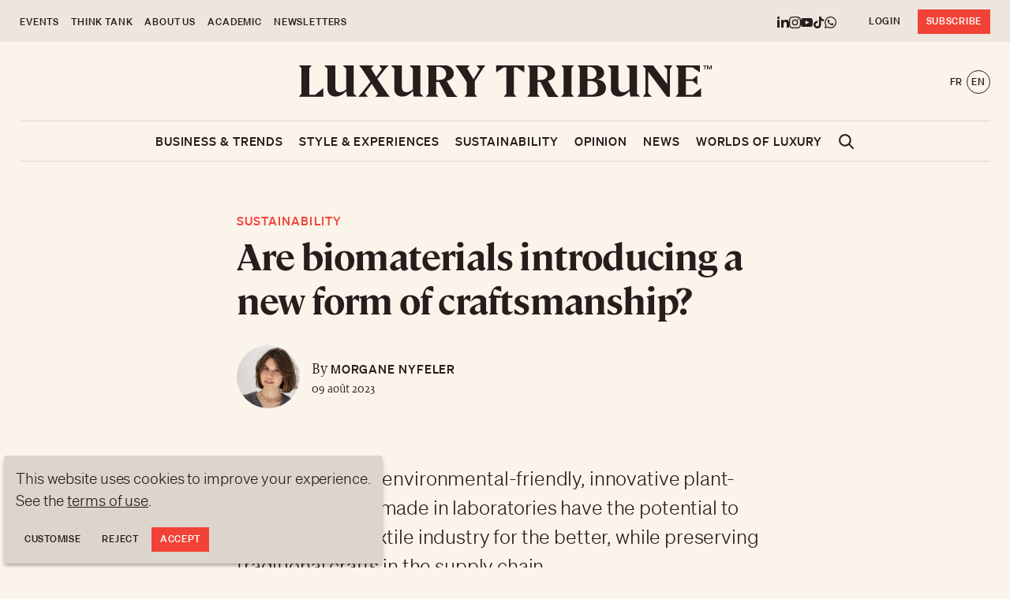

--- FILE ---
content_type: text/html; charset=utf-8
request_url: https://www.luxurytribune.com/en/are-biomaterials-introducing-a-new-form-of-craftsmanship
body_size: 19431
content:
<!DOCTYPE html><html lang="en"><head><meta charSet="utf-8"/><meta name="viewport" content="width=device-width, initial-scale=1"/><title>Are biomaterials introducing a new form of craftsmanship? - Luxury Tribune</title><meta name="description" content="Cruelty-free and environmental-friendly, innovative plant-based materials made in laboratories have the potential to transform the textile industry for the better, while preserving traditional crafts in the supply chain."/><meta name="robots" content="index"/><meta name="keywords" content="sustainability faux fur organic textile luxury innovation environment craftsmanship"/><meta property="og:description" content="Cruelty-free and environmental-friendly, innovative plant-based materials made in laboratories have the potential to transform the textile industry for the better, while preserving traditional crafts in the supply chain."/><meta property="article:modified_time" content="2023-08-08T22:32:55+00:00"/><meta property="article:published_time" content="2023-08-09T05:00:00+00:00"/><meta property="og:site_name" content="Luxury Tribune"/><meta property="og:title" content="Are biomaterials introducing a new form of craftsmanship? - Luxury Tribune"/><meta property="og:type" content="article"/><meta property="og:url" content="https://www.luxurytribune.com/en/are-biomaterials-introducing-a-new-form-of-craftsmanship"/><meta property="og:image" content="https://content.luxurytribune.com/app/uploads/2023/08/naze-naze_weaving3-La-UNE-1.jpg"/><link rel="canonical" href="https://www.luxurytribune.com/en/are-biomaterials-introducing-a-new-form-of-craftsmanship"/><link rel="apple-touch-icon" sizes="180x180" href="/apple-touch-icon.png"/><link rel="icon" type="image/png" sizes="32x32" href="/favicon-32x32.png"/><link rel="icon" type="image/png" sizes="16x16" href="/favicon-16x16.png"/><link rel="manifest" href="/site.webmanifest" crossorigin="use-credentials"/><link rel="mask-icon" href="/safari-pinned-tab.svg" color="#f24237"/><meta name="msapplication-TileColor" content="#f24237"/><meta name="theme-color" content="#ffffff"/><link type="text/plain" rel="author" href="/humans.txt"/><script>
              console.log('%cMade by', 'color: #e30074; font-family: sans-serif; font-size: 16px;');
              console.log('%cAntistatique', 'color: #e30074; font-weight: bold; font-family: sans-serif; font-size: 42px;');
              console.log('%chttps://www.luxurytribune.com/humans.txt', 'color: #e30074; font-family: sans-serif; font-size: 16px;');
              console.log('%chttps://antistatique.net', 'color: #e30074; font-family: sans-serif; font-size: 16px;');
            </script><script type="application/ld+json">{"@context":"https://schema.org/","url":"https://www.luxurytribune.com/en/are-biomaterials-introducing-a-new-form-of-craftsmanship","@type":"Article","mainEntityOfPage":"https://www.luxurytribune.com/en/are-biomaterials-introducing-a-new-form-of-craftsmanship","name":"Are biomaterials introducing a new form of craftsmanship?","headline":"Are biomaterials introducing a new form of craftsmanship?","editor":"Luxury Tribune","publisher":{"@type":"Organization","@id":"https://www.luxurytribune.com/","name":"Luxury Tribune","url":"https://www.luxurytribune.com/","logo":{"@type":"ImageObject"}},"image":"https://content.luxurytribune.com/app/uploads/2023/08/naze-naze_weaving3-La-UNE-1.jpg","author":{"@type":"Person","name":"Morgane Nyfeler"},"description":"Cruelty-free and environmental-friendly, innovative plant-based materials made in laboratories have the potential to transform the textile industry for the better, while preserving traditional crafts in the supply chain.\n","datePublished":"2023-08-09T05:00:00","dateCreated":"2023-08-09T05:00:00","dateModified":"2023-08-08T22:32:55","isAccessibleForFree":true,"hasPart":{"@type":"WebPageElement","isAccessibleForFree":true,"cssSelector":".paywall"}}</script><meta name="next-head-count" content="25"/><link rel="preload" href="/_next/static/css/c710c94f04560d1a.css" as="style"/><link rel="stylesheet" href="/_next/static/css/c710c94f04560d1a.css" data-n-g=""/><link rel="preload" href="/_next/static/css/802f8b7abef9220c.css" as="style"/><link rel="stylesheet" href="/_next/static/css/802f8b7abef9220c.css" data-n-p=""/><noscript data-n-css=""></noscript><script defer="" nomodule="" src="/_next/static/chunks/polyfills-c67a75d1b6f99dc8.js"></script><script src="/_next/static/chunks/webpack-1a4ed113bf254b91.js" defer=""></script><script src="/_next/static/chunks/framework-32619ec1712ce881.js" defer=""></script><script src="/_next/static/chunks/main-aef86bd2f75ff43a.js" defer=""></script><script src="/_next/static/chunks/pages/_app-75cf5bf4d8b0f811.js" defer=""></script><script src="/_next/static/chunks/8797-b5a6e24c8a1434cb.js" defer=""></script><script src="/_next/static/chunks/8875-60a3d0e274bb07f2.js" defer=""></script><script src="/_next/static/chunks/7245-f6e9f752c5b64ef0.js" defer=""></script><script src="/_next/static/chunks/1592-17a0f868016afc92.js" defer=""></script><script src="/_next/static/chunks/333-3d2f583310f74380.js" defer=""></script><script src="/_next/static/chunks/8258-7df8d3053f447679.js" defer=""></script><script src="/_next/static/chunks/4430-0324f15f5a244150.js" defer=""></script><script src="/_next/static/chunks/9468-79eaaf2ceb16ac08.js" defer=""></script><script src="/_next/static/chunks/1458-47ce32beb92215c7.js" defer=""></script><script src="/_next/static/chunks/5739-95e9de157590d283.js" defer=""></script><script src="/_next/static/chunks/pages/en/%5Bslug%5D-9abd9161c6bc7f86.js" defer=""></script><script src="/_next/static/QdJGpscGGoznWqZRiEQ5V/_buildManifest.js" defer=""></script><script src="/_next/static/QdJGpscGGoznWqZRiEQ5V/_ssgManifest.js" defer=""></script></head><body><div id="__next"><!--$--><!--/$--><div style="display:none"><svg viewBox="0 0 12 11" fill="none" xmlns="http://www.w3.org/2000/svg" id="arrow"><path fill="currentColor" d="M0 5.237h11v1H0z"></path><path d="M6.237 1l4.713 4.712-4.713 4.713" stroke="currentColor"></path></svg><svg viewBox="0 0 9 9" fill="none" xmlns="http://www.w3.org/2000/svg" id="arrow-link"><path fill="currentColor" d="M.25 7.996L8.028.218l.707.707L.957 8.703z"></path><path d="M1.5.5h7v7" stroke="currentColor"></path></svg><svg viewBox="0 0 22 14" fill="none" xmlns="http://www.w3.org/2000/svg" id="burger"><path fill="currentColor" d="M0 0h22v2H0zM0 6h22v2H0zM0 12h22v2H0z"></path></svg><svg xmlns="http://www.w3.org/2000/svg" viewBox="0 0 24 24" id="calendar"><path fill="currentColor" d="M24 2v22H0V2h3v1c0 1.1.9 2 2 2s2-.9 2-2V2h10v1c0 1.1.9 2 2 2s2-.9 2-2V2h3zm-2 6H2v14h20V8zm-2-7c0-.6-.4-1-1-1s-1 .4-1 1v2c0 .6.4 1 1 1s1-.4 1-1V1zM6 3c0 .6-.4 1-1 1s-1-.4-1-1V1c0-.6.4-1 1-1s1 .4 1 1v2z"></path></svg><svg viewBox="0 0 16 16" fill="none" xmlns="http://www.w3.org/2000/svg" id="chart"><path d="M0 16V8h4v8H0zm6 0V0h4v16H6zm6 0V5h4v11h-4z" fill="currentColor"></path></svg><svg xmlns="http://www.w3.org/2000/svg" viewBox="0 0 24 24" id="chart-up"><path d="M7 24H1v-6h6v6zm8-9H9v9h6v-9zm8-4h-6v13h6V11zm0-11l-6 1.221 1.716 1.708-6.85 6.733L8.865 6.66l-7.841 7.797 1.41 1.418 6.427-6.39 2.991 2.993 8.28-8.137 1.667 1.66L23 0z" fill="currentColor"></path></svg><svg xmlns="http://www.w3.org/2000/svg" viewBox="0 0 24 24" id="chart-down"><path fill="currentColor" d="M7 24H1v-6h6v6zm8-9H9v9h6v-9zm8-4h-6v13h6V11zM1.024 15.875l6-1.221-1.716-1.708 4.183-4.108 3.001 3.002L23 1.418 21.59 0l-9.094 9.015-2.991-2.993-5.613 5.512-1.667-1.66-1.201 6.001z"></path></svg><svg viewBox="0 0 20 15" fill="none" xmlns="http://www.w3.org/2000/svg" id="check-mark"><path d="M7.5 15L0 7.83l2.326-2.383 5.13 4.876L17.63 0 20 2.338 7.5 15z" fill="currentColor"></path></svg><svg viewBox="0 0 11 11" fill="none" xmlns="http://www.w3.org/2000/svg" id="chevron-top"><path d="M1 5.712L5.712 1l4.713 4.712" stroke="currentColor"></path></svg><svg viewBox="0 0 10 10" fill="none" xmlns="http://www.w3.org/2000/svg" id="close"><path fill-rule="evenodd" clip-rule="evenodd" d="M10 1.25L8.765 0 5.062 3.75 3.827 5l4.938 5L10 8.75 6.296 5 10 1.25z" fill="currentColor"></path><path fill-rule="evenodd" clip-rule="evenodd" d="M0 8.75L1.235 10l3.703-3.75L6.173 5 1.235 0 0 1.25 3.704 5 0 8.75z" fill="currentColor"></path></svg><svg viewBox="0 0 17 17" fill="none" xmlns="http://www.w3.org/2000/svg" id="close-search"><path fill="currentColor" d="M0 15.557L15.557 0l1.414 1.414L1.414 16.97z"></path><path fill="currentColor" d="M15.557 16.97L0 1.414 1.414 0l15.557 15.556z"></path></svg><svg viewBox="0 0 8 16" fill="none" xmlns="http://www.w3.org/2000/svg" id="facebook"><path d="M2 5.333H0V8h2v8h3.333V8h2.428L8 5.333H5.333V4.222c0-.637.128-.889.744-.889H8V0H5.461C3.064 0 2 1.055 2 3.077v2.256z" fill="currentColor"></path></svg><svg viewBox="0 0 24 24" fill="none" xmlns="http://www.w3.org/2000/svg" id="eye"><path d="M12.015 2c4.751 0 8.063 3.012 9.504 4.636C20.118 8.473 16.806 12 12.015 12c-4.42 0-7.93-3.536-9.478-5.407C4.03 4.946 7.354 2 12.015 2zm0-2C4.446 0 0 6.551 0 6.551S4.835 14 12.015 14C19.748 14 24 6.551 24 6.551S19.709 0 12.015 0zM12 3a4 4 0 100 8 4 4 0 000-8zm-.004 3.999a1.446 1.446 0 11-2.044-2.046 1.446 1.446 0 012.044 2.046z" fill="currentColor"></path></svg><svg fill="none" xmlns="http://www.w3.org/2000/svg" viewBox="0 0 24 20" id="folder"><path d="M22 20H2L0 7h24l-2 13zm.406-15L23 2H10c-1.979 0-2.041-.417-3.306-2H1l.605 5h20.801z" fill="currentColor"></path></svg><svg viewBox="0 0 22 22" fill="none" xmlns="http://www.w3.org/2000/svg" id="genz"><path d="M11 3c2.233 0 4.125.775 5.675 2.325C18.225 6.875 19 8.767 19 11c0 2.233-.775 4.125-2.325 5.675C15.125 18.225 13.233 19 11 19c-2.233 0-4.125-.775-5.675-2.325C3.775 15.125 3 13.233 3 11c0-2.233.775-4.125 2.325-5.675C6.875 3.775 8.767 3 11 3zm0 11.5c.8 0 1.517-.23 2.15-.688A3.724 3.724 0 0014.5 12h-7c.267.75.717 1.354 1.35 1.813.633.458 1.35.687 2.15.687zM7.5 9c0 .283.096.52.287.713.192.191.43.287.713.287s.52-.096.713-.287A.968.968 0 009.5 9a.968.968 0 00-.287-.713A.968.968 0 008.5 8a.968.968 0 00-.713.287A.968.968 0 007.5 9zm5 0c0 .283.096.52.287.713.192.191.43.287.713.287s.52-.096.713-.287A.967.967 0 0014.5 9a.967.967 0 00-.287-.713A.968.968 0 0013.5 8a.968.968 0 00-.713.287A.967.967 0 0012.5 9zM0 5V2C0 1.45.196.98.588.587A1.926 1.926 0 012 0h3v2H2v3H0zm5 17H2c-.55 0-1.02-.196-1.413-.587A1.926 1.926 0 010 20v-3h2v3h3v2zm12 0v-2h3v-3h2v3c0 .55-.196 1.02-.587 1.413A1.926 1.926 0 0120 22h-3zm3-17V2h-3V0h3c.55 0 1.02.196 1.413.588C21.803.979 22 1.45 22 2v3h-2z" fill="currentColor"></path></svg><svg viewBox="0 0 20 20" fill="none" xmlns="http://www.w3.org/2000/svg" id="instagram"><path d="M10 1.802c2.67 0 2.987.01 4.042.059 2.71.123 3.975 1.409 4.099 4.099.048 1.054.057 1.37.057 4.04 0 2.672-.01 2.988-.057 4.042-.124 2.687-1.387 3.975-4.1 4.099-1.054.048-1.37.058-4.041.058-2.67 0-2.987-.01-4.04-.058-2.717-.124-3.977-1.416-4.1-4.1-.048-1.054-.058-1.37-.058-4.041 0-2.67.01-2.986.058-4.04.124-2.69 1.387-3.977 4.1-4.1 1.054-.048 1.37-.058 4.04-.058zM10 0C7.284 0 6.944.012 5.878.06 2.246.227.228 2.242.06 5.877.01 6.944 0 7.284 0 10s.012 3.057.06 4.123c.167 3.632 2.182 5.65 5.817 5.817 1.067.048 1.407.06 4.123.06s3.057-.012 4.123-.06c3.629-.167 5.652-2.182 5.816-5.817.05-1.066.061-1.407.061-4.123s-.012-3.056-.06-4.122C19.777 2.249 17.76.228 14.124.06 13.057.01 12.716 0 10 0zm0 4.865a5.135 5.135 0 100 10.27 5.135 5.135 0 000-10.27zm0 8.468a3.333 3.333 0 110-6.665 3.333 3.333 0 010 6.665zm5.338-9.87a1.2 1.2 0 100 2.4 1.2 1.2 0 000-2.4z" fill="currentColor"></path></svg><svg viewBox="0 0 24 22" fill="none" xmlns="http://www.w3.org/2000/svg" id="leaf"><path d="M15.787 6.531C10.68 9.316 3.067 15.708 0 22h2.939c.819-2.021 2.522-4.536 3.851-5.902C15.176 19.845 24 13.323 24 4.755c0-1.535-.302-3.136-.92-4.755-2.347 3.119-5.647 1.052-10.851 1.625-7.657.844-11.162 6.797-8.764 11.54 3.506-3.415 9.523-6.38 12.322-6.634z" fill="currentColor"></path></svg><svg viewBox="0 0 16 16" fill="none" xmlns="http://www.w3.org/2000/svg" id="linkedin"><path d="M3.32 1.63c0 .901-.74 1.63-1.653 1.63-.914 0-1.654-.729-1.654-1.63C.013.73.753 0 1.667 0 2.58 0 3.32.73 3.32 1.63zm.013 2.935H0V15h3.333V4.565zm5.322 0H5.343V15h3.312V9.522c0-3.045 4.02-3.294 4.02 0V15H16V8.393c0-5.14-5.948-4.952-7.345-2.422V4.565z" fill="currentColor"></path></svg><svg viewBox="0 0 24 24" fill="none" xmlns="http://www.w3.org/2000/svg" id="luggage"><path d="M8 1v3h2V2h4v2h2V1c0-.6-.4-1-1-1H9c-.6 0-1 .4-1 1zM0 7v14c0 1.1.9 2 2 2h1V5H2C.9 5 0 5.9 0 7zm22-2h-1v18h1c1.1 0 2-.9 2-2V7c0-1.1-.9-2-2-2zm-5 0v6.5l-3.5 3.6-3.6-3.6L13.5 8H16V5H4v18h16V5h-3z" fill="currentColor"></path></svg><svg viewBox="0 0 16 12" fill="none" xmlns="http://www.w3.org/2000/svg" id="mail"><path d="M8 6.475L.01 0h15.98L8 6.475zM4.383 5.261L0 1.708v8.334l4.383-4.781zm7.234 0L16 10.042V1.708l-4.383 3.553zm-1.038.84L8 8.191l-2.579-2.09L.015 12h15.97L10.58 6.101z" fill="currentColor"></path></svg><svg viewBox="0 0 20 24" fill="none" xmlns="http://www.w3.org/2000/svg" id="money"><path d="M10 9c5.345 0 10-2.015 10-4.5S15.345 0 10 0C4.656 0 0 2.015 0 4.5S4.656 9 10 9zm.187-4.019c-.598-.18-2.428-.332-2.428-1.35 0-.568.668-1.074 1.917-1.187V2h.642v.422c.468.011.989.062 1.569.18l-.234.685c-.441-.101-.933-.199-1.416-.199l-.145.002c-.962.04-1.041.574-.373.799 1.092.337 2.532.585 2.532 1.479 0 .714-.867 1.097-1.934 1.192V7h-.642v-.416A6.483 6.483 0 017.75 6.28l.295-.686c.488.125 1.102.253 1.655.253.145 0 .284-.009.417-.028.737-.106.884-.602.07-.838zM10 21c3.783 0 7.708-.969 10-2.803V19.5c0 2.485-4.655 4.5-10 4.5-5.344 0-10-2.015-10-4.5v-1.304C2.292 20.031 6.217 21 10 21zm0-10c3.783 0 7.708-.969 10-2.803V9.5c0 2.485-4.655 4.5-10 4.5-5.344 0-10-2.015-10-4.5V8.197C2.292 10.031 6.217 11 10 11zm0 5c3.783 0 7.708-.969 10-2.803V14.5c0 2.485-4.655 4.5-10 4.5-5.344 0-10-2.015-10-4.5v-1.304C2.292 15.031 6.217 16 10 16z" fill="currentColor"></path></svg><svg viewBox="0 0 20 18" fill="none" xmlns="http://www.w3.org/2000/svg" id="newspaper"><path d="M2 18c-.55 0-1.02-.196-1.413-.587A1.926 1.926 0 010 16V2C0 1.45.196.98.588.587A1.926 1.926 0 012 0h16c.55 0 1.02.196 1.413.588C19.803.979 20 1.45 20 2v14c0 .55-.196 1.02-.587 1.413A1.926 1.926 0 0118 18H2zm2-4h12v-2H4v2zm0-4h4V4H4v6zm6 0h6V8h-6v2zm0-4h6V4h-6v2z" fill="currentColor"></path><path d="M0 0h20v4H0V0zM0 14h20v4H0v-4z" fill="currentColor"></path></svg><svg viewBox="0 0 24 24" fill="none" xmlns="http://www.w3.org/2000/svg" id="pie-chart"><path d="M13.012 5.007V3.339L15.814.568a11.8 11.8 0 011.197.471l-3.999 3.968zm7.089-1.93l-7.089 7.058v.853h.877l7.044-7.076c-.263-.292-.541-.57-.832-.835zm-7.089-1.468L14.449.203c-.46-.094-.96-.163-1.437-.203v1.609zm10.789 7.962l-1.386 1.417H24c-.04-.47-.106-.964-.199-1.417zm-.363-1.366c-.135-.41-.292-.81-.469-1.199l-3.951 3.982h1.668l2.752-2.783zm-1.063-2.337a11.856 11.856 0 00-.664-1.004l-6.093 6.124h1.668l5.089-5.12zm-3.225-3.57a12.096 12.096 0 00-1.003-.665l-5.135 5.104v1.668l6.138-6.107zM11 13V0C4.839.519 0 5.683 0 11.978 0 18.617 5.382 24 12.021 24c6.296 0 11.46-4.839 11.979-11H11z" fill="currentColor"></path></svg><svg viewBox="0 0 24 24" fill="none" xmlns="http://www.w3.org/2000/svg" id="plane"><path fill-rule="evenodd" clip-rule="evenodd" d="M12 0c6.623 0 12 5.377 12 12s-5.377 12-12 12S0 18.623 0 12 5.377 0 12 0zM7.191 13.077l3.627-1.796-3.717-3.17 1.149-.569 6.017 2.031 2.874-1.423c.757-.38 2.009-.278 2.294.296a.689.689 0 01.065.306c-.002.586-.59 1.381-1.221 1.698l-2.874 1.423-2.031 6.016-1.15.569-.268-4.878-3.626 1.796-.749 1.802-.804.398-.281-2.724L4.5 12.978l.804-.399 1.887.498z" fill="currentColor"></path></svg><svg viewBox="0 0 18 18" fill="none" xmlns="http://www.w3.org/2000/svg" id="profile"><path d="M15.617 13.572c-2.579-.595-4.98-1.117-3.817-3.313C15.34 3.574 12.738 0 9 0 5.19 0 2.653 3.712 6.203 10.258c1.197 2.21-1.294 2.731-3.818 3.314C.079 14.105-.007 15.249 0 17.25l.003.75h17.994l.003-.727c.009-2.016-.07-3.166-2.383-3.701z" fill="currentColor"></path></svg><svg viewBox="0 0 29 21" fill="none" xmlns="http://www.w3.org/2000/svg" id="quote"><circle cx="6.5" cy="14.5" r="6.5" fill="currentColor"></circle><path d="M1.641 10.848L8.535 1" stroke="currentColor"></path><circle cx="22.5" cy="14.5" r="6.5" fill="currentColor"></circle><path d="M17.641 10.848L24.535 1" stroke="currentColor"></path></svg><svg viewBox="0 0 20 20" fill="none" xmlns="http://www.w3.org/2000/svg" id="search"><path d="M18 18l-4.5-4.5" stroke="currentColor" stroke-width="2" stroke-miterlimit="10" stroke-linecap="square"></path><circle cx="8.5" cy="8.5" r="6.5" stroke="currentColor" stroke-width="2" stroke-miterlimit="10" stroke-linecap="square"></circle></svg><svg width="24" height="18" viewBox="0 0 28 18" fill="none" xmlns="http://www.w3.org/2000/svg" id="screen-full"><path d="M24 6h-2V2h-4V0h6v6zm-6 12v-2h4v-4h2v6h-6zM0 12h2v4h4v2H0v-6zM6 0v2H2v4H0V0h6z" fill="#fff"></path></svg><svg width="24" height="18" viewBox="0 0 28 18" fill="none" xmlns="http://www.w3.org/2000/svg" id="screen-reduce"><path d="M18 0h2v4h4v2h-6V0zm6 12v2h-4v4h-2v-6h6zM6 18H4v-4H0v-2h6v6zM0 6V4h4V0h2v6H0z" fill="#fff"></path></svg><svg viewBox="0 0 16 16" fill="none" xmlns="http://www.w3.org/2000/svg" id="tiktok"><path d="M6.793 5.958v2.748a2.392 2.392 0 00-3 2.216 2.161 2.161 0 002.311 2.295 2.154 2.154 0 002.311-2.326V0h2.718c.462 2.877 1.901 3.544 3.827 3.852v2.757a8.195 8.195 0 01-3.75-1.267v5.445C11.21 13.253 9.75 16 6.125 16a5.11 5.11 0 01-5.085-5.24 5.01 5.01 0 015.753-4.802z" fill="currentColor"></path></svg><svg viewBox="0 0 16 16" fill="none" xmlns="http://www.w3.org/2000/svg" id="twitter"><path d="M12.6.667h2.454l-5.36 6.212L16 15.333h-4.937l-3.867-5.127-4.425 5.127H.316l5.733-6.645L0 .667h5.062l3.496 4.686L12.601.667zm-.86 13.177h1.36L4.323 2.078H2.865l8.875 11.766z" fill="currentColor"></path></svg><svg viewBox="0 0 22 15" fill="none" xmlns="http://www.w3.org/2000/svg" id="watch"><path d="M11 0c2.433 0 4.65.679 6.65 2.037 2 1.358 3.45 3.18 4.35 5.463-.88 2.232-2.287 4.02-4.218 5.368L14.82 9.905C15.272 9.2 15.5 8.4 15.5 7.5c0-1.25-.438-2.313-1.313-3.188C13.313 3.438 12.25 3 11 3c-1.25 0-2.313.438-3.188 1.313S6.5 6.25 6.5 7.5c0 1.25.438 2.313 1.313 3.188C8.688 11.562 9.75 12 11 12c.9 0 1.7-.228 2.405-.68l2.587 2.586C14.444 14.633 12.78 15 11 15c-2.433 0-4.65-.679-6.65-2.037C2.35 11.605.9 9.783 0 7.5c.9-2.283 2.35-4.105 4.35-5.463C6.35.68 8.567 0 11 0z" fill="currentColor"></path><path d="M11 4.8c.75 0 1.387.263 1.912.788.525.525.788 1.162.788 1.912s-.263 1.387-.788 1.912A2.603 2.603 0 0111 10.2c-.75 0-1.387-.263-1.912-.788A2.603 2.603 0 018.3 7.5c0-.75.263-1.387.788-1.912A2.603 2.603 0 0111 4.8z" fill="currentColor"></path></svg><svg viewBox="0 0 18 18" fill="none" xmlns="http://www.w3.org/2000/svg" id="whatsapp"><path d="M0 18l1.271-4.622a8.868 8.868 0 01-1.196-4.46C.078 4.001 4.098 0 9.038 0c2.397 0 4.647.93 6.34 2.616A8.846 8.846 0 0118 8.926c-.002 4.918-4.023 8.92-8.962 8.92a9 9 0 01-4.287-1.087L0 18zm4.971-2.855c1.263.746 2.47 1.193 4.064 1.194 4.105 0 7.45-3.326 7.452-7.414.001-4.097-3.327-7.418-7.446-7.419-4.109 0-7.451 3.325-7.452 7.413-.001 1.669.49 2.918 1.315 4.226l-.753 2.736 2.82-.736zm8.581-4.098c-.055-.093-.205-.149-.43-.26-.223-.112-1.324-.652-1.53-.726-.205-.074-.354-.111-.504.112-.149.223-.579.725-.709.874-.13.148-.261.167-.485.055-.224-.111-.946-.346-1.801-1.106-.666-.591-1.116-1.32-1.246-1.544-.13-.223-.014-.344.098-.455.101-.1.224-.26.336-.39.114-.13.15-.223.226-.372.075-.148.038-.279-.019-.39-.056-.111-.504-1.209-.69-1.655-.182-.434-.367-.376-.504-.383l-.43-.007a.822.822 0 00-.596.279c-.205.224-.784.762-.784 1.86 0 1.097.802 2.156.914 2.305.112.148 1.579 2.4 3.825 3.365.534.23.952.367 1.277.47.536.169 1.024.145 1.41.088.43-.064 1.325-.54 1.512-1.06.187-.521.187-.967.13-1.06z" fill="currentColor"></path></svg><svg viewBox="0 0 24 24" fill="none" xmlns="http://www.w3.org/2000/svg" id="world"><path d="M12 0C5.373 0 0 5.373 0 12s5.373 12 12 12 12-5.373 12-12S18.627 0 12 0zm1 16.057V13h2.994a18.523 18.523 0 01-.456 3.279A24.257 24.257 0 0013 16.057zm1.957 2.162c-.499 1.33-1.159 2.497-1.957 3.456v-3.62c.666.028 1.319.081 1.957.164zM13 11V7.985a24.177 24.177 0 002.548-.224c.238 1.027.389 2.111.446 3.239H13zm0-5.014V2.325c.806.969 1.471 2.15 1.971 3.496-.642.084-1.3.137-1.971.165zm2.703-3.267a10.028 10.028 0 013.29 2.146c-.642.234-1.311.442-2.019.607a15.322 15.322 0 00-1.271-2.753zm-7.241 13.56A18.431 18.431 0 018.006 13H11v3.057c-.865.034-1.714.102-2.538.222zM11 18.055v3.62c-.798-.959-1.458-2.126-1.957-3.456A22.505 22.505 0 0111 18.055zM8.006 11c.057-1.128.207-2.212.446-3.239.827.121 1.68.19 2.548.224V11H8.006zM9.03 5.821c.5-1.346 1.165-2.527 1.97-3.496v3.661a22.35 22.35 0 01-1.97-.165zm-2.005-.35a17.35 17.35 0 01-2.018-.607 10.038 10.038 0 013.29-2.146 15.459 15.459 0 00-1.272 2.753zm-.549 1.918A20.38 20.38 0 005.984 11H2.051a9.925 9.925 0 011.617-4.518c.88.361 1.816.67 2.808.907zm.009 9.262a19.19 19.19 0 00-2.797.9A9.923 9.923 0 012.051 13h3.934c.058 1.265.231 2.488.5 3.651zm.553 1.917c.342.976.768 1.881 1.257 2.712a10.01 10.01 0 01-3.256-2.115 17.594 17.594 0 011.999-.597zm9.924 0c.7.163 1.362.367 1.999.597a10.06 10.06 0 01-3.257 2.116c.489-.832.915-1.737 1.258-2.713zm.553-1.917c.27-1.163.442-2.386.501-3.651h3.934a9.935 9.935 0 01-1.638 4.551 19.23 19.23 0 00-2.797-.9zM18.016 11a20.473 20.473 0 00-.492-3.611 19.078 19.078 0 002.809-.907A9.936 9.936 0 0121.949 11h-3.933z" fill="currentColor"></path></svg><svg viewBox="0 0 16 16" fill="none" xmlns="http://www.w3.org/2000/svg" id="youtube"><path d="M13.077 2.123c-2.403-.164-7.754-.164-10.154 0C.325 2.3.02 3.869 0 8c.02 4.123.323 5.7 2.923 5.877 2.4.164 7.751.164 10.154 0C15.675 13.7 15.98 12.131 16 8c-.02-4.123-.323-5.7-2.923-5.877zM6 10.667V5.333l5.333 2.662L6 10.667z" fill="currentColor"></path></svg><svg viewBox="0 0 24 24" fill="none" xmlns="http://www.w3.org/2000/svg" id="chevron-full"><circle cx="12" cy="12" r="12" fill="#fff"></circle><path fill-rule="evenodd" clip-rule="evenodd" d="M9.875 8.25L11.125 7l3.75 3.75 1.25 1.25-5 5-1.25-1.25 3.75-3.75-3.75-3.75z" fill="#281D1D"></path></svg><svg width="20" height="20" fill="none" xmlns="http://www.w3.org/2000/svg" id="chevron"><path d="M7.5 15l5-5-5-5" stroke="currentColor" stroke-width="2" stroke-linecap="square"></path></svg></div><link rel="stylesheet" href="//www.unpkg.com/@antistatique/leckerli@1.2/dist/assets/leckerli.min.css"/><div class="hidden md:block"><div class="bg-sand-300 px-10 xl:px-0"><div class="container py-10 max-lg:gap-10 flex lg:flex-row flex-col items-center"><div class="flex-grow"></div><div class="flex gap-15"><a class="flex" href="https://www.linkedin.com/company/luxury-tribune" target="_blank" rel="noopener noreferrer"><span class="icon icon-linkedin smaller" aria-hidden="true"><svg><use xlink:href="#linkedin"></use></svg></span></a><a class="flex" href="https://www.instagram.com/luxury_tribune" target="_blank" rel="noopener noreferrer"><span class="icon icon-instagram smaller" aria-hidden="true"><svg><use xlink:href="#instagram"></use></svg></span></a><a class="flex" href="https://www.youtube.com/channel/UCyLIGurPVt5gLi_xCiDWsOQ" target="_blank" rel="noopener noreferrer"><span class="icon icon-youtube smaller" aria-hidden="true"><svg><use xlink:href="#youtube"></use></svg></span></a><a class="flex" href="https://www.tiktok.com/@luxury_tribune" target="_blank" rel="noopener noreferrer"><span class="icon icon-tiktok smaller" aria-hidden="true"><svg><use xlink:href="#tiktok"></use></svg></span></a><a class="flex" href="https://www.whatsapp.com/channel/0029Vb6ABufL2AU5VAVYIJ0V" target="_blank" rel="noopener noreferrer"><span class="icon icon-whatsapp smaller" aria-hidden="true"><svg><use xlink:href="#whatsapp"></use></svg></span></a></div><div><span class="ml-30 mr-10"><a class="btn btn-small btn-secondary" href="/connection">Se connecter</a></span><a class="btn btn-small btn-primary" href="/sabonner">S&#x27;abonner</a></div></div></div><div class="container px-10 xl:px-0"><div class="my-30 relative"><div class="absolute inset-y-0 flex items-center"><ul class="list-none flex"></ul></div><div class="flex justify-center"><a class="w-full cursor-pointer" style="max-width:52.3rem" href="/"><svg viewBox="0 0 523 40" fill="none" xmlns="http://www.w3.org/2000/svg" class="w-full" style="max-width:52.3rem"><path d="M516.467.775h-1.711v4.186h-.933V.775h-1.866V0h4.665v.775h-.155zM517.09 0h1.399l1.4 3.41c0 .156.156.31.156.466 0-.155 0-.31.155-.465L521.6 0h1.399v4.961h-.933V1.395v-.62c0 .155-.155.465-.155.62l-1.4 3.566h-.933l-1.4-3.566c0-.155-.155-.465-.155-.62v4.186h-.933V0zM30.637 39.69H0v-.31l2.955-3.411V3.411L0 .31V0h15.863v.31l-2.955 3.256v33.798h7.31l10.108-8.217h.31V39.69zM115.082 39.69H96.886v-.31l3.266-3.411-7.931-12.713-8.865 11.783 3.577 4.34v.31H75.27v-.31l4.044-4.34L90.51 20.775 79.157 3.565 76.203.31V0h18.195v.31l-3.266 3.41 6.687 10.854 7.31-10.078L101.552.31V0h11.663v.31l-4.043 4.186-9.953 12.558 12.752 19.07 3.111 3.41v.156zM176.976 39.69h-15.863v-.31l2.955-3.411V3.411L161.113 0h25.816c5.443 1.085 9.175 5.271 9.175 10.233 0 4.65-3.265 8.217-9.02 9.302l9.953 16.9 3.577 3.255V40h-13.219l-9.797-18.915h-3.732v15.35l2.954 3.41v-.155h.156zm-2.955-37.985V18.45h3.266c5.91 0 9.175-2.636 9.175-7.442 0-5.582-4.354-9.303-11.352-9.303h-1.089zM225.5 39.535v.31h-15.862v-.31l2.955-3.411V21.395L201.084 3.721 198.285.31V0h17.884v.31l-3.265 3.41 8.242 13.8 7.931-13.024L225.034.31V0h10.886v.31l-2.799 3.566L222.701 20v16.124l2.799 3.41zM275.422 39.69h-15.707v-.31l2.955-3.411V2.481h-3.266l-9.331 6.356h-.311V0h35.613v8.837h-.311l-9.176-6.356h-3.576v33.643l2.954 3.41v.156h.156zM305.277 39.69h-15.862v-.31l2.954-3.411V3.411L289.415 0h25.815c5.443 1.085 9.176 5.271 9.176 10.233 0 4.65-3.266 8.217-9.02 9.302l9.953 16.9 3.577 3.255V40h-13.219l-9.798-18.915h-3.732v15.35l2.955 3.41v-.155h.155zm-2.955-37.985V18.45h3.266c5.91 0 9.176-2.636 9.176-7.442 0-5.582-4.355-9.303-11.353-9.303h-1.089zM348.199 39.69h-15.863v-.31l2.955-3.411V3.411L332.336 0h15.863v.31l-2.955 3.256v32.558l2.955 3.41v.156zM373.702 39.69h-20.839v-.31l2.955-3.411V3.411L352.863.155V0h24.883c5.287.93 8.864 4.961 8.864 9.612 0 4.341-3.421 7.442-9.175 8.217 7.154.62 11.508 4.807 11.508 10.853 0 6.822-5.754 11.008-15.241 11.008zm-8.086-37.985v15.66h3.576c4.821 0 7.776-2.636 7.776-6.977 0-5.272-4.199-8.683-10.419-8.683h-.933zm0 17.985v17.674h3.421c6.221 0 9.642-3.255 9.642-8.837 0-5.891-3.577-8.837-10.886-8.837h-2.177zM469.969 39.69h-3.733L442.443 7.907v27.287l4.51 4.34v.311h-10.887v-.31l2.955-4.341V4.03l-3.577-3.72V0h13.375l17.729 23.876V4.651l-4.355-4.34V0h10.731v.31l-2.955 4.341V39.69zM509.471 39.69h-32.036v-.31l2.954-3.411V3.411l-2.954-3.1V0h30.636v8.682h-.311l-9.175-6.201h-8.398v15.038h8.553l5.754-4.65h.311v11.627h-.311l-5.754-4.651h-8.553v17.364h9.02l9.953-8.062h.311V39.69zM36.079 29.767V4.031L32.035.311V0h13.841v27.752c0 3.876 2.177 6.201 5.91 6.201 2.488 0 5.132-1.24 7.931-3.565V4.03L55.674.311V0h13.685v35.814l3.732 3.41v.31H60.806l-.933-6.666h-.467c-4.043 4.496-8.398 6.667-12.908 6.667-6.22.155-10.42-3.876-10.42-9.768zM120.68 29.767V4.031l-4.044-3.72V0h13.686v27.752c0 3.876 2.177 6.201 5.909 6.201 2.488 0 5.132-1.24 7.932-3.565V4.03l-4.044-3.72V0h13.686v35.814l3.732 3.41v.31h-12.286l-.933-6.666h-.466c-4.044 4.496-8.398 6.667-12.908 6.667-6.065.155-10.264-3.876-10.264-9.768zM395.165 29.767V4.031l-4.044-3.72V0H404.806v27.752c0 3.876 2.178 6.201 5.91 6.201 2.488 0 5.132-1.24 7.931-3.565V4.03l-4.043-3.72V0H428.289v35.814l3.733 3.41v.31h-12.13l-.934-6.666h-.466c-4.044 4.496-8.398 6.667-12.908 6.667-6.221.155-10.419-3.876-10.419-9.768z" fill="#281D1D"></path></svg></a></div><div class="absolute inset-y-0 right-0 flex items-center"><ul class="flex list-none lang-selector"><li><span class="inline-flex items-center self-center justify-center tracking-wide uppercase border border-solid rounded-full font-soehneKraftig text-12 border-brown-800"><span class="tracking-wide uppercase font-soehneKraftig text-12">fr</span></span></li><li><a class="tracking-wide uppercase font-soehneKraftig text-12 hover:border-b hover:border-solid hover:border-brown-800" href="/en">en</a></li></ul></div></div><form class="mb-60 flex header-search-form hidden"><input class="input-text w-full input-search" name="q" type="text" placeholder="Rechercher..." aria-label="Rechercher par mots-clés"/><button type="submit" class="btn btn-secondary btn-md header-search-submit-btn border-b border-r border-t border-solid border-sand-500"><span class="icon icon-search " aria-hidden="true"><svg><use xlink:href="#search"></use></svg></span>Rechercher</button></form></div></div><div class="relative z-50 md:hidden px-15 pt-15 bg-sand-100"><div class="border-b border-solid border-sand-500 pb-15"><div class="flex justify-center"><a class="inline-block w-full cursor-pointer" style="max-width:51rem" href="/"><svg viewBox="0 0 510 40" fill="none" xmlns="http://www.w3.org/2000/svg" class="w-full" style="max-width:51rem"><path d="M30.637 39.69H0v-.31l2.955-3.411V3.411L0 .31V0h15.863v.31l-2.955 3.256v33.798h7.31l10.108-8.217h.31V39.69zM115.082 39.69H96.886v-.31l3.266-3.411-7.931-12.713-8.865 11.783 3.577 4.34v.31H75.27v-.31l4.044-4.34L90.51 20.775 79.157 3.565 76.203.31V0h18.195v.31l-3.266 3.41 6.687 10.854 7.31-10.078L101.552.31V0h11.663v.31l-4.043 4.186-9.953 12.558 12.752 19.07 3.111 3.41v.156zM176.976 39.69h-15.863v-.31l2.955-3.411V3.411L161.113 0h25.816c5.443 1.085 9.175 5.271 9.175 10.233 0 4.65-3.265 8.217-9.02 9.302l9.953 16.9 3.577 3.255V40h-13.219l-9.797-18.915h-3.732v15.35l2.954 3.41v-.155h.156zm-2.955-37.985V18.45h3.266c5.91 0 9.175-2.636 9.175-7.442 0-5.582-4.354-9.303-11.352-9.303h-1.089zM225.5 39.535v.31h-15.862v-.31l2.955-3.411V21.395L201.084 3.721 198.285.31V0h17.884v.31l-3.265 3.41 8.242 13.8 7.931-13.024L225.034.31V0h10.886v.31l-2.799 3.566L222.701 20v16.124l2.799 3.41zM275.422 39.69h-15.707v-.31l2.955-3.411V2.481h-3.266l-9.331 6.356h-.311V0h35.613v8.837h-.311l-9.176-6.356h-3.576v33.643l2.954 3.41v.156h.156zM305.277 39.69h-15.862v-.31l2.954-3.411V3.411L289.415 0h25.815c5.443 1.085 9.176 5.271 9.176 10.233 0 4.65-3.266 8.217-9.02 9.302l9.953 16.9 3.577 3.255V40h-13.219l-9.798-18.915h-3.732v15.35l2.955 3.41v-.155h.155zm-2.955-37.985V18.45h3.266c5.91 0 9.176-2.636 9.176-7.442 0-5.582-4.355-9.303-11.353-9.303h-1.089zM348.199 39.69h-15.863v-.31l2.955-3.411V3.411L332.336 0h15.863v.31l-2.955 3.256v32.558l2.955 3.41v.156zM373.702 39.69h-20.839v-.31l2.955-3.411V3.411L352.863.155V0h24.883c5.287.93 8.864 4.961 8.864 9.612 0 4.341-3.421 7.442-9.175 8.217 7.154.62 11.508 4.807 11.508 10.853 0 6.822-5.754 11.008-15.241 11.008zm-8.086-37.985v15.66h3.576c4.821 0 7.776-2.636 7.776-6.977 0-5.272-4.199-8.683-10.419-8.683h-.933zm0 17.985v17.674h3.421c6.221 0 9.642-3.255 9.642-8.837 0-5.891-3.577-8.837-10.886-8.837h-2.177zM469.969 39.69h-3.733L442.443 7.907v27.287l4.51 4.34v.311h-10.887v-.31l2.955-4.341V4.03l-3.577-3.72V0h13.375l17.729 23.876V4.651l-4.355-4.34V0h10.731v.31l-2.955 4.341V39.69zM509.471 39.69h-32.036v-.31l2.954-3.411V3.411l-2.954-3.1V0h30.636v8.682h-.311l-9.175-6.201h-8.398v15.038h8.553l5.754-4.65h.311v11.627h-.311l-5.754-4.651h-8.553v17.364h9.02l9.953-8.062h.311V39.69zM36.079 29.767V4.031L32.035.311V0h13.841v27.752c0 3.876 2.177 6.201 5.91 6.201 2.488 0 5.132-1.24 7.931-3.565V4.03L55.674.311V0h13.685v35.814l3.732 3.41v.31H60.806l-.933-6.666h-.467c-4.043 4.496-8.398 6.667-12.908 6.667-6.22.155-10.42-3.876-10.42-9.768zM120.68 29.767V4.031l-4.044-3.72V0h13.686v27.752c0 3.876 2.177 6.201 5.909 6.201 2.488 0 5.132-1.24 7.932-3.565V4.03l-4.044-3.72V0h13.686v35.814l3.732 3.41v.31h-12.286l-.933-6.666h-.466c-4.044 4.496-8.398 6.667-12.908 6.667-6.065.155-10.264-3.876-10.264-9.768zM395.165 29.767V4.031l-4.044-3.72V0H404.806v27.752c0 3.876 2.178 6.201 5.91 6.201 2.488 0 5.132-1.24 7.931-3.565V4.03l-4.043-3.72V0H428.289v35.814l3.733 3.41v.31h-12.13l-.934-6.666h-.466c-4.044 4.496-8.398 6.667-12.908 6.667-6.221.155-10.419-3.876-10.419-9.768z" fill="#281D1D"></path></svg></a></div><div class="flex items-center justify-between mt-15"><div><span class="mr-10"><a class="btn btn-small btn-secondary" href="/connection">Se connecter</a></span><a class="btn btn-small btn-primary" href="/sabonner">S&#x27;abonner</a></div><div class="flex items-center"><button type="button" aria-expanded="false" aria-label="Ouvrir la recherche" aria-controls="mobileSearch" class="mr-5 toggle-btn"><span class="icon icon-search " aria-hidden="true"><svg><use xlink:href="#search"></use></svg></span></button><button type="button" aria-expanded="false" aria-controls="mobileMenu" aria-label="Ouvrir le menu" class="mr-5 toggle-btn"><span class="icon icon-burger " aria-hidden="true"><svg><use xlink:href="#burger"></use></svg></span></button></div></div></div><div class="absolute left-0 z-50 w-full min-h-screen overflow-scroll bg-sand-100 px-15 header-mobile-search" id="mobileSearch" style="top:100%;visibility:hidden;max-height:calc(100vh - 0px)"><form class="relative mx-10 mt-25"><input class="w-full input-text input-search" name="q" type="text" placeholder="Rechercher..." aria-label="Rechercher par mots-clés"/><button type="submit" aria-label="Rechercher" class="absolute inset-y-0 right-0 flex items-start justify-center h-full pl-10 pr-20"><span class="icon icon-search " aria-hidden="true"><svg><use xlink:href="#search"></use></svg></span></button></form></div><div class="absolute left-0 z-50 w-full overflow-scroll bg-sand-100 px-15" id="mobileMenu" style="top:100%;visibility:hidden;max-height:calc(100vh - 0px)"><ul class="mx-10 list-none py-15"><li><a class="mobile-menu-link" href="/mondes-du-luxe">Les mondes du luxe</a></li></ul><ul class="mx-10 list-none border-t border-solid py-15 border-sand-500"></ul><div class="flex items-center justify-between px-10 mt-10 pb-25"><div class="flex gap-15"><a class="flex" href="https://www.linkedin.com/company/luxury-tribune" target="_blank" rel="noopener noreferrer"><span class="icon icon-linkedin smaller" aria-hidden="true"><svg><use xlink:href="#linkedin"></use></svg></span></a><a class="flex" href="https://www.instagram.com/luxury_tribune" target="_blank" rel="noopener noreferrer"><span class="icon icon-instagram smaller" aria-hidden="true"><svg><use xlink:href="#instagram"></use></svg></span></a><a class="flex" href="https://www.youtube.com/channel/UCyLIGurPVt5gLi_xCiDWsOQ" target="_blank" rel="noopener noreferrer"><span class="icon icon-youtube smaller" aria-hidden="true"><svg><use xlink:href="#youtube"></use></svg></span></a><a class="flex" href="https://www.tiktok.com/@luxury_tribune" target="_blank" rel="noopener noreferrer"><span class="icon icon-tiktok smaller" aria-hidden="true"><svg><use xlink:href="#tiktok"></use></svg></span></a><a class="flex" href="https://www.whatsapp.com/channel/0029Vb6ABufL2AU5VAVYIJ0V" target="_blank" rel="noopener noreferrer"><span class="icon icon-whatsapp smaller" aria-hidden="true"><svg><use xlink:href="#whatsapp"></use></svg></span></a></div><ul class="flex list-none"></ul><ul class="flex list-none lang-selector"><li><span class="inline-flex items-center self-center justify-center tracking-wide uppercase border border-solid rounded-full font-soehneKraftig text-12 border-brown-800"><span class="tracking-wide uppercase font-soehneKraftig text-12">fr</span></span></li><li><a class="tracking-wide uppercase font-soehneKraftig text-12 hover:border-b hover:border-solid hover:border-brown-800" href="/en">en</a></li></ul></div></div></div><main><div class="mx-15 md:mx-0"><div class="content-container !mt-30 md:!mt-50 flow-root"><div class="inline-flex"><span class="text-orange uppercase text-15 font-soehneKraftig tracking-wider leading-20" style="padding-top:2px">Sustainability</span></div><h1>Are biomaterials introducing a new form of craftsmanship?</h1><div class="flex flex-wrap items-center mt-30 mb-15 md:mb-40"><div style="width:8rem"><div style="opacity:0"><span style="box-sizing:border-box;display:block;overflow:hidden;width:initial;height:initial;background:none;opacity:1;border:0;margin:0;padding:0;position:relative"><span style="box-sizing:border-box;display:block;width:initial;height:initial;background:none;opacity:1;border:0;margin:0;padding:0;padding-top:100%"></span><img alt="Morgane Nyfeler" src="[data-uri]" decoding="async" data-nimg="responsive" class="rounded-full" style="position:absolute;top:0;left:0;bottom:0;right:0;box-sizing:border-box;padding:0;border:none;margin:auto;display:block;width:0;height:0;min-width:100%;max-width:100%;min-height:100%;max-height:100%"/><noscript><img alt="Morgane Nyfeler" loading="lazy" decoding="async" data-nimg="responsive" style="position:absolute;top:0;left:0;bottom:0;right:0;box-sizing:border-box;padding:0;border:none;margin:auto;display:block;width:0;height:0;min-width:100%;max-width:100%;min-height:100%;max-height:100%" class="rounded-full" sizes="100vw" srcSet="/_next/image?url=https%3A%2F%2Fcontent.luxurytribune.com%2Fapp%2Fuploads%2F2020%2F11%2FMorgane-NyfelerNewCarre-1640x1640.jpg&amp;w=640&amp;q=90 640w, /_next/image?url=https%3A%2F%2Fcontent.luxurytribune.com%2Fapp%2Fuploads%2F2020%2F11%2FMorgane-NyfelerNewCarre-1640x1640.jpg&amp;w=750&amp;q=90 750w, /_next/image?url=https%3A%2F%2Fcontent.luxurytribune.com%2Fapp%2Fuploads%2F2020%2F11%2FMorgane-NyfelerNewCarre-1640x1640.jpg&amp;w=828&amp;q=90 828w, /_next/image?url=https%3A%2F%2Fcontent.luxurytribune.com%2Fapp%2Fuploads%2F2020%2F11%2FMorgane-NyfelerNewCarre-1640x1640.jpg&amp;w=1080&amp;q=90 1080w, /_next/image?url=https%3A%2F%2Fcontent.luxurytribune.com%2Fapp%2Fuploads%2F2020%2F11%2FMorgane-NyfelerNewCarre-1640x1640.jpg&amp;w=1200&amp;q=90 1200w, /_next/image?url=https%3A%2F%2Fcontent.luxurytribune.com%2Fapp%2Fuploads%2F2020%2F11%2FMorgane-NyfelerNewCarre-1640x1640.jpg&amp;w=1640&amp;q=90 1640w" src="/_next/image?url=https%3A%2F%2Fcontent.luxurytribune.com%2Fapp%2Fuploads%2F2020%2F11%2FMorgane-NyfelerNewCarre-1640x1640.jpg&amp;w=1640&amp;q=90"/></noscript></span></div></div><p class="flex-grow ml-15 text-19">By<a href="/en/authors/morgane-nyfeler-2"><span class="font-soehneKraftig text-15 leading-20 uppercase tracking-wide"> Morgane Nyfeler</span></a><span class="block text-15 leading-20">09 août 2023</span></p><div class="mt-25 md:mt-0"></div></div></div><div class="content-container !mt-25 md:!mt-30"><h2 class="lead">Cruelty-free and environmental-friendly, innovative plant-based materials made in laboratories have the potential to transform the textile industry for the better, while preserving traditional crafts in the supply chain. </h2></div><div class="content-container"><figure><div class="fix-image"><span style="box-sizing:border-box;display:block;overflow:hidden;width:initial;height:initial;background:none;opacity:1;border:0;margin:0;padding:0;position:absolute;top:0;left:0;bottom:0;right:0"><img alt="" src="[data-uri]" decoding="async" data-nimg="fill" class="w-full" style="position:absolute;top:0;left:0;bottom:0;right:0;box-sizing:border-box;padding:0;border:none;margin:auto;display:block;width:0;height:0;min-width:100%;max-width:100%;min-height:100%;max-height:100%;object-fit:contain"/><noscript><img alt="" loading="lazy" decoding="async" data-nimg="fill" style="position:absolute;top:0;left:0;bottom:0;right:0;box-sizing:border-box;padding:0;border:none;margin:auto;display:block;width:0;height:0;min-width:100%;max-width:100%;min-height:100%;max-height:100%;object-fit:contain" class="w-full" sizes="50vw" srcSet="/_next/image?url=https%3A%2F%2Fcontent.luxurytribune.com%2Fapp%2Fuploads%2F2023%2F08%2Fnaze-naze_weaving3-La-UNE.jpg&amp;w=384&amp;q=90 384w, /_next/image?url=https%3A%2F%2Fcontent.luxurytribune.com%2Fapp%2Fuploads%2F2023%2F08%2Fnaze-naze_weaving3-La-UNE.jpg&amp;w=640&amp;q=90 640w, /_next/image?url=https%3A%2F%2Fcontent.luxurytribune.com%2Fapp%2Fuploads%2F2023%2F08%2Fnaze-naze_weaving3-La-UNE.jpg&amp;w=750&amp;q=90 750w, /_next/image?url=https%3A%2F%2Fcontent.luxurytribune.com%2Fapp%2Fuploads%2F2023%2F08%2Fnaze-naze_weaving3-La-UNE.jpg&amp;w=828&amp;q=90 828w, /_next/image?url=https%3A%2F%2Fcontent.luxurytribune.com%2Fapp%2Fuploads%2F2023%2F08%2Fnaze-naze_weaving3-La-UNE.jpg&amp;w=1080&amp;q=90 1080w, /_next/image?url=https%3A%2F%2Fcontent.luxurytribune.com%2Fapp%2Fuploads%2F2023%2F08%2Fnaze-naze_weaving3-La-UNE.jpg&amp;w=1200&amp;q=90 1200w, /_next/image?url=https%3A%2F%2Fcontent.luxurytribune.com%2Fapp%2Fuploads%2F2023%2F08%2Fnaze-naze_weaving3-La-UNE.jpg&amp;w=1640&amp;q=90 1640w" src="/_next/image?url=https%3A%2F%2Fcontent.luxurytribune.com%2Fapp%2Fuploads%2F2023%2F08%2Fnaze-naze_weaving3-La-UNE.jpg&amp;w=1640&amp;q=90"/></noscript></span></div><figcaption class="font-soehneLeicht text-15 leading-22 mt-10">Naze naze, founded by ZUCZUG in 2020, originating from the Dulong Project in 2015, collaborates with local female weavers from the Dulong River Valley to fuse urban lifestyles with traditional craftsmanship (Naze naze)</figcaption></figure></div><div class="content-container"><div class="quote quote-multiple-borders quote-align-right"><span class="icon icon-quote  !text-orange !text-28" aria-hidden="true"><svg><use xlink:href="#quote"></use></svg></span><p class="font-soehneLeicht text-21 md:text-25 leading-35 tracking-tightish mt-10 mb-15">The difference between manufactured and man-made products is that makers create something new while experiencing with the materials</p><p class="font-soehneKraftig text-12 leading-16 tracking-wide uppercase mb-25"> Yiren Shen, naze naze&#x27;s overseas representative</p></div></div><div class="rich-text content-container !mt-10 md:!mt-20"><p class="lettrine">Saint Laurent, Bottega Veneta, Moncler – these are some of the luxury brands that have gone fur-free over the last winter. And the list keeps growing, illustrating a cultural shift in how <a href="https://www.luxurytribune.com/en/the-consequences-of-cashmere-overconsumption">animal-based materials</a> are perceived and echoing consumers’ expectations to see brands add animal welfare to their sustainability strategy. Although fur suppliers have tried to promote the material as a by-product of the meat industry and a natural fiber, fur conventionally comes from polluting factory farms where cruelty is the norm and is processed with chemicals to make it last, which also prevents it from biodegrading. However, in 2021 alone, 1.8 million tonnes of animal fibers were still produced, according to <a href="https://textileexchange.org/animal-fibers/">Textile Exchange</a>.</p></div><div class="content-container"><figure class="img-align-left"><div class="fix-image"><span style="box-sizing:border-box;display:block;overflow:hidden;width:initial;height:initial;background:none;opacity:1;border:0;margin:0;padding:0;position:absolute;top:0;left:0;bottom:0;right:0"><img alt="" src="[data-uri]" decoding="async" data-nimg="fill" class="w-full" style="position:absolute;top:0;left:0;bottom:0;right:0;box-sizing:border-box;padding:0;border:none;margin:auto;display:block;width:0;height:0;min-width:100%;max-width:100%;min-height:100%;max-height:100%;object-fit:contain"/><noscript><img alt="" loading="lazy" decoding="async" data-nimg="fill" style="position:absolute;top:0;left:0;bottom:0;right:0;box-sizing:border-box;padding:0;border:none;margin:auto;display:block;width:0;height:0;min-width:100%;max-width:100%;min-height:100%;max-height:100%;object-fit:contain" class="w-full" sizes="50vw" srcSet="/_next/image?url=https%3A%2F%2Fcontent.luxurytribune.com%2Fapp%2Fuploads%2F2023%2F08%2FArda_Barrel.PORTRAIT-Dans-le-Text.jpg&amp;w=384&amp;q=90 384w, /_next/image?url=https%3A%2F%2Fcontent.luxurytribune.com%2Fapp%2Fuploads%2F2023%2F08%2FArda_Barrel.PORTRAIT-Dans-le-Text.jpg&amp;w=640&amp;q=90 640w, /_next/image?url=https%3A%2F%2Fcontent.luxurytribune.com%2Fapp%2Fuploads%2F2023%2F08%2FArda_Barrel.PORTRAIT-Dans-le-Text.jpg&amp;w=750&amp;q=90 750w, /_next/image?url=https%3A%2F%2Fcontent.luxurytribune.com%2Fapp%2Fuploads%2F2023%2F08%2FArda_Barrel.PORTRAIT-Dans-le-Text.jpg&amp;w=828&amp;q=90 828w, /_next/image?url=https%3A%2F%2Fcontent.luxurytribune.com%2Fapp%2Fuploads%2F2023%2F08%2FArda_Barrel.PORTRAIT-Dans-le-Text.jpg&amp;w=1080&amp;q=90 1080w, /_next/image?url=https%3A%2F%2Fcontent.luxurytribune.com%2Fapp%2Fuploads%2F2023%2F08%2FArda_Barrel.PORTRAIT-Dans-le-Text.jpg&amp;w=1200&amp;q=90 1200w, /_next/image?url=https%3A%2F%2Fcontent.luxurytribune.com%2Fapp%2Fuploads%2F2023%2F08%2FArda_Barrel.PORTRAIT-Dans-le-Text.jpg&amp;w=1640&amp;q=90 1640w" src="/_next/image?url=https%3A%2F%2Fcontent.luxurytribune.com%2Fapp%2Fuploads%2F2023%2F08%2FArda_Barrel.PORTRAIT-Dans-le-Text.jpg&amp;w=1640&amp;q=90"/></noscript></span></div><figcaption class="font-soehneLeicht text-15 leading-22 mt-10">Innovative textile firms are using organic materials, like fungi and algae, to create sustainable alternatives to traditional leather (Arda Barrel)</figcaption></figure></div><div class="rich-text content-container !mt-10 md:!mt-20"><p class="">Animal-free alternatives have been around for decades, but most faux fur and leather rely on oil and therefore aren’t the ideal solution. Petrol-based materials such as polyester and nylon already made up 61% of the global fiber market in 2021, as 72 million tonnes of synthetic fibers were produced. As the textile industry is expanding year on year and is projected by Boston Consulting Group to reach a value of $3.3 trillion by 2030, urgent action is needed to diversify the basket of materials available and offer more sustainable alternatives to polluting fibers.</p></div><div class="content-container !mt-30 md:!mt-50 mb-10 md:mb-20 flow-root"><h2>Faux materials of the future</h2></div><div class="content-container"><figure class="img-align-right"><div class="fix-image"><span style="box-sizing:border-box;display:block;overflow:hidden;width:initial;height:initial;background:none;opacity:1;border:0;margin:0;padding:0;position:absolute;top:0;left:0;bottom:0;right:0"><img alt="" src="[data-uri]" decoding="async" data-nimg="fill" class="w-full" style="position:absolute;top:0;left:0;bottom:0;right:0;box-sizing:border-box;padding:0;border:none;margin:auto;display:block;width:0;height:0;min-width:100%;max-width:100%;min-height:100%;max-height:100%;object-fit:contain"/><noscript><img alt="" loading="lazy" decoding="async" data-nimg="fill" style="position:absolute;top:0;left:0;bottom:0;right:0;box-sizing:border-box;padding:0;border:none;margin:auto;display:block;width:0;height:0;min-width:100%;max-width:100%;min-height:100%;max-height:100%;object-fit:contain" class="w-full" sizes="50vw" srcSet="/_next/image?url=https%3A%2F%2Fcontent.luxurytribune.com%2Fapp%2Fuploads%2F2023%2F08%2FBio_Fluff1108.jpg&amp;w=384&amp;q=90 384w, /_next/image?url=https%3A%2F%2Fcontent.luxurytribune.com%2Fapp%2Fuploads%2F2023%2F08%2FBio_Fluff1108.jpg&amp;w=640&amp;q=90 640w, /_next/image?url=https%3A%2F%2Fcontent.luxurytribune.com%2Fapp%2Fuploads%2F2023%2F08%2FBio_Fluff1108.jpg&amp;w=750&amp;q=90 750w, /_next/image?url=https%3A%2F%2Fcontent.luxurytribune.com%2Fapp%2Fuploads%2F2023%2F08%2FBio_Fluff1108.jpg&amp;w=828&amp;q=90 828w, /_next/image?url=https%3A%2F%2Fcontent.luxurytribune.com%2Fapp%2Fuploads%2F2023%2F08%2FBio_Fluff1108.jpg&amp;w=1080&amp;q=90 1080w, /_next/image?url=https%3A%2F%2Fcontent.luxurytribune.com%2Fapp%2Fuploads%2F2023%2F08%2FBio_Fluff1108.jpg&amp;w=1200&amp;q=90 1200w, /_next/image?url=https%3A%2F%2Fcontent.luxurytribune.com%2Fapp%2Fuploads%2F2023%2F08%2FBio_Fluff1108.jpg&amp;w=1640&amp;q=90 1640w" src="/_next/image?url=https%3A%2F%2Fcontent.luxurytribune.com%2Fapp%2Fuploads%2F2023%2F08%2FBio_Fluff1108.jpg&amp;w=1640&amp;q=90"/></noscript></span></div><figcaption class="font-soehneLeicht text-15 leading-22 mt-10">BioFluff creates sustainable, biodegradable insulation materials for the textile industry using agricultural waste, offering an eco-friendly alternative to traditional synthetic insulations (BioFluff)</figcaption></figure></div><div class="rich-text content-container !mt-10 md:!mt-20"><p class="">Luckily, new material sources are now coming to the forefront. Made in laboratories from plants or microorganisms, bio-based <a href="https://www.luxurytribune.com/en/the-activewear-brands-packing-a-sustainable-punch">synthetics</a> offer promising solutions to achieve sustainability targets and create systemic change. BioFluff is the world’s first plant-based fur solution that wipes out the ethical concerns of animal fur and the environmental impact of its plastic counterpart. The company is currently waiting for the fabric to be patented but can already reveal that the raw material is agriculturally available and not a primary food crop while also using green technology to be processed so the impact on the environment is kept to a minimum.</p></div><div class="content-container"><div class="quote quote-multiple-borders quote-align-left"><span class="icon icon-quote  !text-orange !text-28" aria-hidden="true"><svg><use xlink:href="#quote"></use></svg></span><p class="font-soehneLeicht text-21 md:text-25 leading-35 tracking-tightish mt-10 mb-15">Future fashion designers will return to working with nature by creating new biomaterials and reinventing old ones – they will only be limited by their imagination</p><p class="font-soehneKraftig text-12 leading-16 tracking-wide uppercase mb-25">Jim Ajioka, Scientific Director of Colorifix</p></div></div><div class="rich-text content-container !mt-10 md:!mt-20"><p class="">While many of these innovations are still prototypes or in the early stages of research and development, private capital investment in next-gen biomaterial start-ups has doubled from 2020 to 2021, reaching $980 million, which could accelerate their availability on the market. “At The Mills Fabrica, we are continuing to build a community of like-minded innovators, creatives, and entrepreneurs with the same vision of making the textile and apparel industry more sustainable and better for our planet,” says its Acting Head of Europe, Amy Tsang in London. “We invest in companies that create systemic change and are driving positive impact.”</p></div><div class="content-container !mt-30 md:!mt-50 mb-10 md:mb-20 flow-root"><h2>At the intersection of nature and technology</h2></div><div class="content-container"><figure class="img-align-right"><div class="fix-image"><span style="box-sizing:border-box;display:block;overflow:hidden;width:initial;height:initial;background:none;opacity:1;border:0;margin:0;padding:0;position:absolute;top:0;left:0;bottom:0;right:0"><img alt="" src="[data-uri]" decoding="async" data-nimg="fill" class="w-full" style="position:absolute;top:0;left:0;bottom:0;right:0;box-sizing:border-box;padding:0;border:none;margin:auto;display:block;width:0;height:0;min-width:100%;max-width:100%;min-height:100%;max-height:100%;object-fit:contain"/><noscript><img alt="" loading="lazy" decoding="async" data-nimg="fill" style="position:absolute;top:0;left:0;bottom:0;right:0;box-sizing:border-box;padding:0;border:none;margin:auto;display:block;width:0;height:0;min-width:100%;max-width:100%;min-height:100%;max-height:100%;object-fit:contain" class="w-full" sizes="50vw" srcSet="/_next/image?url=https%3A%2F%2Fcontent.luxurytribune.com%2Fapp%2Fuploads%2F2023%2F08%2FBiofluff_Martin-Stuebler.jpg&amp;w=384&amp;q=90 384w, /_next/image?url=https%3A%2F%2Fcontent.luxurytribune.com%2Fapp%2Fuploads%2F2023%2F08%2FBiofluff_Martin-Stuebler.jpg&amp;w=640&amp;q=90 640w, /_next/image?url=https%3A%2F%2Fcontent.luxurytribune.com%2Fapp%2Fuploads%2F2023%2F08%2FBiofluff_Martin-Stuebler.jpg&amp;w=750&amp;q=90 750w, /_next/image?url=https%3A%2F%2Fcontent.luxurytribune.com%2Fapp%2Fuploads%2F2023%2F08%2FBiofluff_Martin-Stuebler.jpg&amp;w=828&amp;q=90 828w, /_next/image?url=https%3A%2F%2Fcontent.luxurytribune.com%2Fapp%2Fuploads%2F2023%2F08%2FBiofluff_Martin-Stuebler.jpg&amp;w=1080&amp;q=90 1080w, /_next/image?url=https%3A%2F%2Fcontent.luxurytribune.com%2Fapp%2Fuploads%2F2023%2F08%2FBiofluff_Martin-Stuebler.jpg&amp;w=1200&amp;q=90 1200w, /_next/image?url=https%3A%2F%2Fcontent.luxurytribune.com%2Fapp%2Fuploads%2F2023%2F08%2FBiofluff_Martin-Stuebler.jpg&amp;w=1640&amp;q=90 1640w" src="/_next/image?url=https%3A%2F%2Fcontent.luxurytribune.com%2Fapp%2Fuploads%2F2023%2F08%2FBiofluff_Martin-Stuebler.jpg&amp;w=1640&amp;q=90"/></noscript></span></div><figcaption class="font-soehneLeicht text-15 leading-22 mt-10">Portrait of Martin Stuebler, the  CEO and Co-founder of BioFluff (Biofluff)</figcaption></figure></div><div class="rich-text content-container !mt-10 md:!mt-20"><p class="">Innovative textile companies keep experimenting with <a href="https://www.luxurytribune.com/en/swimwear-brands-dive-into-sustainability">organic raw materials</a> – sometimes by-products of the food industry – that were replaced by petrol-based synthetics in the last century and transferred to the modern days. “Inspired by nature and leveraging cutting-edge biochemical and technological techniques, we’ve created a ‘canvas-like system where brands and designers can build their products with their own unique features and benefits that the much-loved animal and plastic derivatives struggle to achieve,” explains Really Clever’s Co-founder Patrick Baptista Pinto. Using fungi and algae, the company has developed a green, low-energy product solution for leather that is smooth and strong while being biodegradable and scalable in already established supply chains.</p></div><div class="content-container"><div class="quote quote-multiple-borders quote-align-left"><span class="icon icon-quote  !text-orange !text-28" aria-hidden="true"><svg><use xlink:href="#quote"></use></svg></span><p class="font-soehneLeicht text-21 md:text-25 leading-35 tracking-tightish mt-10 mb-15">We’re helping them to replace the animal fur with our material so they can preserve their cultural heritage</p><p class="font-soehneKraftig text-12 leading-16 tracking-wide uppercase mb-25">Martin Stubler, CEO and co-founder of Biofluff</p></div></div><div class="rich-text content-container !mt-10 md:!mt-20"><p class="">Biofluff’s material also has huge commercial potential, responding to brands’ design needs and desire to become innovation leaders while distinguishing themselves from the current saturated market. “We can achieve the same quality, softness, and suppleness as fur, and at the same time, we aren’t confronted with its limitations, so we can create different types of material that wouldn’t exist in nature,” says its CEO and Co-founder Martin Stübler. “Future fashion designers will return to working with nature by creating new biomaterials and reinventing old ones – they will only be limited by their imagination,” adds Jim Ajioka, Chief Science Officer at Colorifix, the first company to use a biological process to produce, deposit and fix pigments onto textiles, revolutionizing the dyeing process which is usually water and chemical-intensive.</p></div><div class="content-container !mt-30 md:!mt-50 mb-10 md:mb-20 flow-root"><h2>Supporting the supply chain transition</h2></div><div class="rich-text content-container !mt-10 md:!mt-20"><p class="">At the same time, biomaterial companies are slowing down the manufacturing process and participating in preserving traditional craftsmanship and textile making skills. Arda Biomaterials is crafting its animal and plastic-free materials just south of London Bridge in Bermondsey – the present-day craft brewing hub and historic leather tanning district of the city. “We’re returning leather to The Leather Market in a completely new way, sourcing our feedstock directly from local brewers and restoring some of the British leather industry,” says its Co-founder Brett Cotten.</p></div><div class="rich-text content-container !mt-10 md:!mt-20"><p class=""></p></div><div class="content-container"><figure><div class="fix-image"><span style="box-sizing:border-box;display:block;overflow:hidden;width:initial;height:initial;background:none;opacity:1;border:0;margin:0;padding:0;position:absolute;top:0;left:0;bottom:0;right:0"><img alt="" src="[data-uri]" decoding="async" data-nimg="fill" class="w-full" style="position:absolute;top:0;left:0;bottom:0;right:0;box-sizing:border-box;padding:0;border:none;margin:auto;display:block;width:0;height:0;min-width:100%;max-width:100%;min-height:100%;max-height:100%;object-fit:contain"/><noscript><img alt="" loading="lazy" decoding="async" data-nimg="fill" style="position:absolute;top:0;left:0;bottom:0;right:0;box-sizing:border-box;padding:0;border:none;margin:auto;display:block;width:0;height:0;min-width:100%;max-width:100%;min-height:100%;max-height:100%;object-fit:contain" class="w-full" sizes="50vw" srcSet="/_next/image?url=https%3A%2F%2Fcontent.luxurytribune.com%2Fapp%2Fuploads%2F2023%2F08%2FColorifix_GeneralPigments_06-UNE-1.jpg&amp;w=384&amp;q=90 384w, /_next/image?url=https%3A%2F%2Fcontent.luxurytribune.com%2Fapp%2Fuploads%2F2023%2F08%2FColorifix_GeneralPigments_06-UNE-1.jpg&amp;w=640&amp;q=90 640w, /_next/image?url=https%3A%2F%2Fcontent.luxurytribune.com%2Fapp%2Fuploads%2F2023%2F08%2FColorifix_GeneralPigments_06-UNE-1.jpg&amp;w=750&amp;q=90 750w, /_next/image?url=https%3A%2F%2Fcontent.luxurytribune.com%2Fapp%2Fuploads%2F2023%2F08%2FColorifix_GeneralPigments_06-UNE-1.jpg&amp;w=828&amp;q=90 828w, /_next/image?url=https%3A%2F%2Fcontent.luxurytribune.com%2Fapp%2Fuploads%2F2023%2F08%2FColorifix_GeneralPigments_06-UNE-1.jpg&amp;w=1080&amp;q=90 1080w, /_next/image?url=https%3A%2F%2Fcontent.luxurytribune.com%2Fapp%2Fuploads%2F2023%2F08%2FColorifix_GeneralPigments_06-UNE-1.jpg&amp;w=1200&amp;q=90 1200w, /_next/image?url=https%3A%2F%2Fcontent.luxurytribune.com%2Fapp%2Fuploads%2F2023%2F08%2FColorifix_GeneralPigments_06-UNE-1.jpg&amp;w=1640&amp;q=90 1640w" src="/_next/image?url=https%3A%2F%2Fcontent.luxurytribune.com%2Fapp%2Fuploads%2F2023%2F08%2FColorifix_GeneralPigments_06-UNE-1.jpg&amp;w=1640&amp;q=90"/></noscript></span></div><figcaption class="font-soehneLeicht text-15 leading-22 mt-10">Colorifix is a company that has developed a sustainable dyeing technology using engineered microorganisms to convert agricultural waste into vibrant, long-lasting textile dyes, reducing the environmental footprint of the textile dyeing industry (Colorifix)</figcaption></figure></div><div class="rich-text content-container !mt-10 md:!mt-20"><p class="">Designed and manufactured in Italy, Biofluff originated from a tannery instead of a textile engineering space and is employing already existing facilities, giving them a new raw material to handle and this without chemicals. “They are now setting aside a separate factory that’s only dedicated to plant-based work,” explains Stübler. “We’re helping them to replace the animal fur with our material so they can preserve their cultural heritage.” The company also boasts full supply chain transparency, from raw material to finish product, which is taking place locally in Europe – characteristics that many luxury brands value.</p></div><div class="content-container !mt-30 md:!mt-50 mb-10 md:mb-20 flow-root"><h2>Craftsmanship in the 21st century</h2></div><div class="content-container"><figure class="img-align-right"><div class="fix-image"><span style="box-sizing:border-box;display:block;overflow:hidden;width:initial;height:initial;background:none;opacity:1;border:0;margin:0;padding:0;position:absolute;top:0;left:0;bottom:0;right:0"><img alt="" src="[data-uri]" decoding="async" data-nimg="fill" class="w-full" style="position:absolute;top:0;left:0;bottom:0;right:0;box-sizing:border-box;padding:0;border:none;margin:auto;display:block;width:0;height:0;min-width:100%;max-width:100%;min-height:100%;max-height:100%;object-fit:contain"/><noscript><img alt="" loading="lazy" decoding="async" data-nimg="fill" style="position:absolute;top:0;left:0;bottom:0;right:0;box-sizing:border-box;padding:0;border:none;margin:auto;display:block;width:0;height:0;min-width:100%;max-width:100%;min-height:100%;max-height:100%;object-fit:contain" class="w-full" sizes="50vw" srcSet="/_next/image?url=https%3A%2F%2Fcontent.luxurytribune.com%2Fapp%2Fuploads%2F2023%2F08%2Fnaze-naze_Weaver-He-Xiumei-portrait.jpg&amp;w=384&amp;q=90 384w, /_next/image?url=https%3A%2F%2Fcontent.luxurytribune.com%2Fapp%2Fuploads%2F2023%2F08%2Fnaze-naze_Weaver-He-Xiumei-portrait.jpg&amp;w=640&amp;q=90 640w, /_next/image?url=https%3A%2F%2Fcontent.luxurytribune.com%2Fapp%2Fuploads%2F2023%2F08%2Fnaze-naze_Weaver-He-Xiumei-portrait.jpg&amp;w=750&amp;q=90 750w, /_next/image?url=https%3A%2F%2Fcontent.luxurytribune.com%2Fapp%2Fuploads%2F2023%2F08%2Fnaze-naze_Weaver-He-Xiumei-portrait.jpg&amp;w=828&amp;q=90 828w, /_next/image?url=https%3A%2F%2Fcontent.luxurytribune.com%2Fapp%2Fuploads%2F2023%2F08%2Fnaze-naze_Weaver-He-Xiumei-portrait.jpg&amp;w=1080&amp;q=90 1080w, /_next/image?url=https%3A%2F%2Fcontent.luxurytribune.com%2Fapp%2Fuploads%2F2023%2F08%2Fnaze-naze_Weaver-He-Xiumei-portrait.jpg&amp;w=1200&amp;q=90 1200w, /_next/image?url=https%3A%2F%2Fcontent.luxurytribune.com%2Fapp%2Fuploads%2F2023%2F08%2Fnaze-naze_Weaver-He-Xiumei-portrait.jpg&amp;w=1640&amp;q=90 1640w" src="/_next/image?url=https%3A%2F%2Fcontent.luxurytribune.com%2Fapp%2Fuploads%2F2023%2F08%2Fnaze-naze_Weaver-He-Xiumei-portrait.jpg&amp;w=1640&amp;q=90"/></noscript></span></div><figcaption class="font-soehneLeicht text-15 leading-22 mt-10">Portrait of weaver He Xiumei (Naze naze)</figcaption></figure></div><div class="rich-text content-container !mt-10 md:!mt-20"><p class="">Given the right circumstances, craftsmanship and innovation can learn from one another, resulting in long-term <a href="https://www.luxurytribune.com/en">creative partnerships</a>. Naze naze is a design studio working with local women weavers in different regions in China and aiming to connect urban lifestyles with traditional craftsmanship and blend long-established techniques with contemporary tastes. “The difference between manufactured and man-made products is that makers create something new while experiencing with the materials,” says naze naze’s Oversea Representative Yiren Shen. “I believe there’s room for us to bring bio-generated yarns to the makers and see what kind of chemistry there will be.” Only the future will tell.</p></div><div class="content-container !mt-30 md:!mt-60"><p class="font-soehneKraftig text-15 leading-22 uppercase tracking-wide">Partager l&#x27;article</p><div class="social-share"><button class="react-share__ShareButton" style="background-color:transparent;border:none;padding:0;font:inherit;color:inherit;cursor:pointer"><div><span class="icon icon-facebook " aria-hidden="true"><svg><use xlink:href="#facebook"></use></svg></span></div></button><button class="react-share__ShareButton" style="background-color:transparent;border:none;padding:0;font:inherit;color:inherit;cursor:pointer"><div><span class="icon icon-twitter " aria-hidden="true"><svg><use xlink:href="#twitter"></use></svg></span></div></button><button class="react-share__ShareButton" style="background-color:transparent;border:none;padding:0;font:inherit;color:inherit;cursor:pointer"><div><span class="icon icon-linkedin " aria-hidden="true"><svg><use xlink:href="#linkedin"></use></svg></span></div></button><button class="react-share__ShareButton" style="background-color:transparent;border:none;padding:0;font:inherit;color:inherit;cursor:pointer"><div><span class="icon icon-mail " aria-hidden="true"><svg><use xlink:href="#mail"></use></svg></span></div></button><button class="react-share__ShareButton" style="background-color:transparent;border:none;padding:0;font:inherit;color:inherit;cursor:pointer"><div><span class="icon icon-whatsapp " aria-hidden="true"><svg><use xlink:href="#whatsapp"></use></svg></span></div></button></div></div><div class="container !mt-40 md:!mt-100"><div class="md:mx-15 xl:mx-0 pb-10 md:pb-20 mb-15 md:mb-30 md:mt-20 lg:mt-0 border-b border-solid border-sand-500"><p class="font-soehneKraftig text-19 tracking-wide leading-28 uppercase">Continuez votre lecture</p></div><div class="md:mx-15 xl:mx-0"><div class="flex flex-wrap lg:flex-nowrap items-start justify-between mx-0 md:-mx-15 lg:-mx-15"><div class="w-full md:w-1/2 lg:w-1/3 md:px-15 lg:px-15 mb-30 lg:mb-0"><div class=""><a class="" href="/en/the-consequences-of-cashmere-overconsumption"><figure class="hover:opacity-90 mb-20" style="transition:0.15s opacity"><div class="landscape"><div style="opacity:0"><span style="box-sizing:border-box;display:block;overflow:hidden;width:initial;height:initial;background:none;opacity:1;border:0;margin:0;padding:0;position:relative"><span style="box-sizing:border-box;display:block;width:initial;height:initial;background:none;opacity:1;border:0;margin:0;padding:0;padding-top:66.66666666666666%"></span><img alt="The consequences of cashmere overconsumption" src="[data-uri]" decoding="async" data-nimg="responsive" class="object-cover" style="position:absolute;top:0;left:0;bottom:0;right:0;box-sizing:border-box;padding:0;border:none;margin:auto;display:block;width:0;height:0;min-width:100%;max-width:100%;min-height:100%;max-height:100%"/><noscript><img alt="The consequences of cashmere overconsumption" loading="lazy" decoding="async" data-nimg="responsive" style="position:absolute;top:0;left:0;bottom:0;right:0;box-sizing:border-box;padding:0;border:none;margin:auto;display:block;width:0;height:0;min-width:100%;max-width:100%;min-height:100%;max-height:100%" class="object-cover" sizes="100vw" srcSet="/_next/image?url=https%3A%2F%2Fcontent.luxurytribune.com%2Fapp%2Fuploads%2F2023%2F03%2FBrunello-Cucinelli-brunellocucinelli_ilcashmere_1-https-www.brunellocucinelli.comitcashmere-1640x1093.jpeg&amp;w=640&amp;q=90 640w, /_next/image?url=https%3A%2F%2Fcontent.luxurytribune.com%2Fapp%2Fuploads%2F2023%2F03%2FBrunello-Cucinelli-brunellocucinelli_ilcashmere_1-https-www.brunellocucinelli.comitcashmere-1640x1093.jpeg&amp;w=750&amp;q=90 750w, /_next/image?url=https%3A%2F%2Fcontent.luxurytribune.com%2Fapp%2Fuploads%2F2023%2F03%2FBrunello-Cucinelli-brunellocucinelli_ilcashmere_1-https-www.brunellocucinelli.comitcashmere-1640x1093.jpeg&amp;w=828&amp;q=90 828w, /_next/image?url=https%3A%2F%2Fcontent.luxurytribune.com%2Fapp%2Fuploads%2F2023%2F03%2FBrunello-Cucinelli-brunellocucinelli_ilcashmere_1-https-www.brunellocucinelli.comitcashmere-1640x1093.jpeg&amp;w=1080&amp;q=90 1080w, /_next/image?url=https%3A%2F%2Fcontent.luxurytribune.com%2Fapp%2Fuploads%2F2023%2F03%2FBrunello-Cucinelli-brunellocucinelli_ilcashmere_1-https-www.brunellocucinelli.comitcashmere-1640x1093.jpeg&amp;w=1200&amp;q=90 1200w, /_next/image?url=https%3A%2F%2Fcontent.luxurytribune.com%2Fapp%2Fuploads%2F2023%2F03%2FBrunello-Cucinelli-brunellocucinelli_ilcashmere_1-https-www.brunellocucinelli.comitcashmere-1640x1093.jpeg&amp;w=1640&amp;q=90 1640w" src="/_next/image?url=https%3A%2F%2Fcontent.luxurytribune.com%2Fapp%2Fuploads%2F2023%2F03%2FBrunello-Cucinelli-brunellocucinelli_ilcashmere_1-https-www.brunellocucinelli.comitcashmere-1640x1093.jpeg&amp;w=1640&amp;q=90"/></noscript></span></div></div></figure></a><div class="md:pb-10 md:border-b border-solid border-sand-500"><div class="flex"><div></div><span style="padding-top:2px" class="text-orange uppercase font-soehneKraftig tracking-wider leading-17 text-13">Sustainability</span></div><a class="border-b border-solid border-transparent hover:border-brown-800 transition-all" href="/en/the-consequences-of-cashmere-overconsumption"><h3 class="sm:mt-[5px] text-25 leading-35">The consequences of cashmere overconsumption</h3></a><div class="text-19 leading-26 mt-15"><p>Cashmere overconsumption worldwide has been leading to an exponential growth of goat livestock, causing in turn a desertification of Mongolian steppes. The sector is endangered.</p>
</div><p class="flex-grow text-19 mt-15">By<a href="/en/authors/eva-morletto-2"><span class="uppercase tracking-wide text-15 leading-20 font-soehneKraftig"> Eva Morletto</span></a></p></div></div></div><div class="w-full md:w-1/2 lg:w-1/3 md:px-15 lg:px-15 mb-30 lg:mb-0"><div class=""><a class="" href="/en/the-activewear-brands-packing-a-sustainable-punch"><figure class="hover:opacity-90 mb-20" style="transition:0.15s opacity"><div class="landscape"><div style="opacity:0"><span style="box-sizing:border-box;display:block;overflow:hidden;width:initial;height:initial;background:none;opacity:1;border:0;margin:0;padding:0;position:relative"><span style="box-sizing:border-box;display:block;width:initial;height:initial;background:none;opacity:1;border:0;margin:0;padding:0;padding-top:66.66666666666666%"></span><img alt="The activewear brands packing a sustainable punch" src="[data-uri]" decoding="async" data-nimg="responsive" class="object-cover" style="position:absolute;top:0;left:0;bottom:0;right:0;box-sizing:border-box;padding:0;border:none;margin:auto;display:block;width:0;height:0;min-width:100%;max-width:100%;min-height:100%;max-height:100%"/><noscript><img alt="The activewear brands packing a sustainable punch" loading="lazy" decoding="async" data-nimg="responsive" style="position:absolute;top:0;left:0;bottom:0;right:0;box-sizing:border-box;padding:0;border:none;margin:auto;display:block;width:0;height:0;min-width:100%;max-width:100%;min-height:100%;max-height:100%" class="object-cover" sizes="100vw" srcSet="/_next/image?url=https%3A%2F%2Fcontent.luxurytribune.com%2Fapp%2Fuploads%2F2023%2F02%2FSEELA8UNE1-1-1640x1093.jpg&amp;w=640&amp;q=90 640w, /_next/image?url=https%3A%2F%2Fcontent.luxurytribune.com%2Fapp%2Fuploads%2F2023%2F02%2FSEELA8UNE1-1-1640x1093.jpg&amp;w=750&amp;q=90 750w, /_next/image?url=https%3A%2F%2Fcontent.luxurytribune.com%2Fapp%2Fuploads%2F2023%2F02%2FSEELA8UNE1-1-1640x1093.jpg&amp;w=828&amp;q=90 828w, /_next/image?url=https%3A%2F%2Fcontent.luxurytribune.com%2Fapp%2Fuploads%2F2023%2F02%2FSEELA8UNE1-1-1640x1093.jpg&amp;w=1080&amp;q=90 1080w, /_next/image?url=https%3A%2F%2Fcontent.luxurytribune.com%2Fapp%2Fuploads%2F2023%2F02%2FSEELA8UNE1-1-1640x1093.jpg&amp;w=1200&amp;q=90 1200w, /_next/image?url=https%3A%2F%2Fcontent.luxurytribune.com%2Fapp%2Fuploads%2F2023%2F02%2FSEELA8UNE1-1-1640x1093.jpg&amp;w=1640&amp;q=90 1640w" src="/_next/image?url=https%3A%2F%2Fcontent.luxurytribune.com%2Fapp%2Fuploads%2F2023%2F02%2FSEELA8UNE1-1-1640x1093.jpg&amp;w=1640&amp;q=90"/></noscript></span></div></div></figure></a><div class="md:pb-10 md:border-b border-solid border-sand-500"><div class="flex"><div></div><span style="padding-top:2px" class="text-orange uppercase font-soehneKraftig tracking-wider leading-17 text-13">Sustainability</span></div><a class="border-b border-solid border-transparent hover:border-brown-800 transition-all" href="/en/the-activewear-brands-packing-a-sustainable-punch"><h3 class="sm:mt-[5px] text-25 leading-35">The activewear brands packing a sustainable punch</h3></a><div class="text-19 leading-26 mt-15"><p>From high-performing natural fabrics to healthy bio-based materials, the sportswear industry isn’t short of ideas to stop plastic from ending up on our skin and in the environment.</p>
</div><p class="flex-grow text-19 mt-15">By<a href="/en/authors/morgane-nyfeler-2"><span class="uppercase tracking-wide text-15 leading-20 font-soehneKraftig"> Morgane Nyfeler</span></a></p></div></div></div><div class="bg-sand-300 w-full md:w-1/2 lg:w-1/3 md:ml-15 p-20 md:p-25"><p class="uppercase font-soehneKraftig text-orange text-13 leading-17 tracking-wider mb-5">Newsletters</p><h3 class="font-soehneKraftig text-25 leading-34 tracking-tightish mb-15">Cet article vous plaît ?</h3><p class="text-19 leading-26 font-miloSerif mb-20">Inscrivez-vous à nos newsletters pour recevoir les dernières publications et analyses selon nos 4 thématiques:</p><div class="flex flex-wrap gap-10 mb-20"><span class="newsletter-type newsletter-type--news newsletter-type--outlined"><span class="newsletter-type__icon-wrapper"><span class="icon icon-newspaper  smaller" aria-hidden="true"><svg><use xlink:href="#newspaper"></use></svg></span></span><span class="newsletter-type__text">News</span></span><span class="newsletter-type newsletter-type--genz newsletter-type--outlined"><span class="newsletter-type__icon-wrapper"><span class="icon icon-genz  smaller" aria-hidden="true"><svg><use xlink:href="#genz"></use></svg></span></span><span class="newsletter-type__text">Gen Z</span></span><span class="newsletter-type newsletter-type--analyses newsletter-type--outlined"><span class="newsletter-type__icon-wrapper"><span class="icon icon-chart  smaller" aria-hidden="true"><svg><use xlink:href="#chart"></use></svg></span></span><span class="newsletter-type__text">Analyses</span></span><span class="newsletter-type newsletter-type--trends newsletter-type--outlined"><span class="newsletter-type__icon-wrapper"><span class="icon icon-watch  smaller" aria-hidden="true"><svg><use xlink:href="#watch"></use></svg></span></span><span class="newsletter-type__text">Trends to watch</span></span></div><hr class="mb-20 border-sand-700"/><form class="flex items-center w-full js-cm-form" id="subForm" action="https://www.createsend.com/t/subscribeerror?description=" method="post" data-id="2BE4EF332AA2E32596E38B640E905619E9A1627D749E054FFAC18F350315A0407C7B91C6C14A9B8F8E8640334E8984E96B0A64AA6B710C25C0E02580232C6089"><input id="fieldEmail" maxLength="200" name="cm-wdrtju-wdrtju" required="" placeholder="Entrez votre adresse email..." type="email" class="px-20 py-10 text-19 leading-26 text-brown-800 font-soehneLeicht border border-solid border-sand-500 bg-white placeholder:text-brown-300 placeholder:text-15 focus:border-brown-300 hover:border-brown-300 js-cm-email-input qa-input-email w-full text-15 input-nl border-transparent"/><input id="typeNews" maxLength="200" name="cm-fo-tuutdut" required="" type="hidden" class="px-20 py-10 text-19 leading-26 text-brown-800 font-soehneLeicht border border-solid border-sand-500 bg-white placeholder:text-brown-300 placeholder:text-15 focus:border-brown-300 hover:border-brown-300 hidden" value="3891294"/><input id="typeGenz" maxLength="200" name="cm-fo-tuutdut" required="" type="hidden" class="px-20 py-10 text-19 leading-26 text-brown-800 font-soehneLeicht border border-solid border-sand-500 bg-white placeholder:text-brown-300 placeholder:text-15 focus:border-brown-300 hover:border-brown-300 hidden" value="3891293"/><input id="typeAnalyses" maxLength="200" name="cm-fo-tuutdut" required="" type="hidden" class="px-20 py-10 text-19 leading-26 text-brown-800 font-soehneLeicht border border-solid border-sand-500 bg-white placeholder:text-brown-300 placeholder:text-15 focus:border-brown-300 hover:border-brown-300 hidden" value="3891292"/><input id="typeTrends" maxLength="200" name="cm-fo-tuutdut" required="" type="hidden" class="px-20 py-10 text-19 leading-26 text-brown-800 font-soehneLeicht border border-solid border-sand-500 bg-white placeholder:text-brown-300 placeholder:text-15 focus:border-brown-300 hover:border-brown-300 hidden" value="3891291"/><button class="btn btn-primary btn-md ml-15 text-13 leading-17 tracking-wider" type="submit">S&#x27;inscrire</button></form></div></div></div></div></div></main><div class="bg-sand-300 mt-60 md:mt-100 py-30 md:py-40 px-15 xl:px-0"><div class="container"><div class="md:flex flex-wrap md:items-start lg:items-center justify-between"><div class="flex gap-15"><a class="flex" href="https://www.linkedin.com/company/luxury-tribune" target="_blank" rel="noopener noreferrer"><span class="icon icon-linkedin smaller" aria-hidden="true"><svg><use xlink:href="#linkedin"></use></svg></span></a><a class="flex" href="https://www.instagram.com/luxury_tribune" target="_blank" rel="noopener noreferrer"><span class="icon icon-instagram smaller" aria-hidden="true"><svg><use xlink:href="#instagram"></use></svg></span></a><a class="flex" href="https://www.youtube.com/channel/UCyLIGurPVt5gLi_xCiDWsOQ" target="_blank" rel="noopener noreferrer"><span class="icon icon-youtube smaller" aria-hidden="true"><svg><use xlink:href="#youtube"></use></svg></span></a><a class="flex" href="https://www.tiktok.com/@luxury_tribune" target="_blank" rel="noopener noreferrer"><span class="icon icon-tiktok smaller" aria-hidden="true"><svg><use xlink:href="#tiktok"></use></svg></span></a><a class="flex" href="https://www.whatsapp.com/channel/0029Vb6ABufL2AU5VAVYIJ0V" target="_blank" rel="noopener noreferrer"><span class="icon icon-whatsapp smaller" aria-hidden="true"><svg><use xlink:href="#whatsapp"></use></svg></span></a></div><ul class="list-none flex mb-20 md:mb-0 md:order-3 lg:order-none lg:mr-40"></ul><div class="md:w-1/2 lg:w-auto lg:flex-grow md:mb-30 lg:mb-0"></div><div></div><div class="md:ml-20 md:order-4 lg:order-none"><p class="font-soehneLeicht text-15 leading-22 text-brown-500">Conçu par <a class="font-soehneKraftig border-b border-solid border-sand-500 hover:border-brown-500" target="_blank" rel="noreferrer noopener" href="https://antistatique.net">Antistatique</a></p></div></div></div></div></div><script id="__NEXT_DATA__" type="application/json">{"props":{"pageProps":{"slug":"are-biomaterials-introducing-a-new-form-of-craftsmanship","dehydratedState":{"mutations":[],"queries":[{"state":{"data":{"post":{"databaseId":33038,"title":"Are biomaterials introducing a new form of craftsmanship?","slug":"are-biomaterials-introducing-a-new-form-of-craftsmanship","dateGmt":"2023-08-09T05:00:00","modifiedGmt":"2023-08-08T22:32:55","excerpt":"\u003cp\u003eCruelty-free and environmental-friendly, innovative plant-based materials made in laboratories have the potential to transform the textile industry for the better, while preserving traditional crafts in the supply chain.\u003c/p\u003e\n","isSearchEngine":false,"featuredImage":{"node":{"sourceUrl":"https://content.luxurytribune.com/app/uploads/2023/08/naze-naze_weaving3-La-UNE-1.jpg"}},"date":"2023-08-09T07:00:00","types":{"nodes":[]},"categories":{"nodes":[{"databaseId":25,"name":"Sustainability","slug":"sustainability","ancestors":null}]},"sponsorship":{"sponsored":null,"sponsor":null,"sponsorlink":null},"display_ads":{"displayAds":true},"premium":{"isPremium":null},"post_authors":{"author":[{"uri":"/en/authors/morgane-nyfeler-2","authorMetadatas":{"avatar":{"sourceUrl":"https://content.luxurytribune.com/app/uploads/2020/11/Morgane-NyfelerNewCarre.jpg"},"links":null},"title":"Morgane Nyfeler"}]},"related":{"posts":[{"databaseId":27115,"featuredImage":{"node":{"sourceUrl":"https://content.luxurytribune.com/app/uploads/2023/03/Brunello-Cucinelli-brunellocucinelli_ilcashmere_1-https-www.brunellocucinelli.comitcashmere.jpeg"}},"sponsorship":{"sponsored":null},"title":"The consequences of cashmere overconsumption","uri":"/en/the-consequences-of-cashmere-overconsumption","excerpt":"\u003cp\u003eCashmere overconsumption worldwide has been leading to an exponential growth of goat livestock, causing in turn a desertification of Mongolian steppes. The sector is endangered.\u003c/p\u003e\n","categories":{"nodes":[{"databaseId":25,"name":"Sustainability","slug":"sustainability","ancestors":null}]},"types":{"nodes":[]},"post_authors":{"author":[{"uri":"/en/authors/eva-morletto-2","authorMetadatas":{"avatar":{"sourceUrl":"https://content.luxurytribune.com/app/uploads/2021/12/Eva-Morletto1.jpg"}},"title":"Eva Morletto"}]},"teaserOptions":{"imageformat":"landscape","style":"normal","keynumber":{"baseline":null,"icon":"money","value":null}}},{"databaseId":24486,"featuredImage":{"node":{"sourceUrl":"https://content.luxurytribune.com/app/uploads/2023/02/SEELA8UNE1-1.jpg"}},"sponsorship":{"sponsored":null},"title":"The activewear brands packing a sustainable punch","uri":"/en/the-activewear-brands-packing-a-sustainable-punch","excerpt":"\u003cp\u003eFrom high-performing natural fabrics to healthy bio-based materials, the sportswear industry isn’t short of ideas to stop plastic from ending up on our skin and in the environment.\u003c/p\u003e\n","categories":{"nodes":[{"databaseId":25,"name":"Sustainability","slug":"sustainability","ancestors":null}]},"types":{"nodes":[]},"post_authors":{"author":[{"uri":"/en/authors/morgane-nyfeler-2","authorMetadatas":{"avatar":{"sourceUrl":"https://content.luxurytribune.com/app/uploads/2020/11/Morgane-NyfelerNewCarre.jpg"}},"title":"Morgane Nyfeler"}]},"teaserOptions":{"imageformat":"landscape","style":"normal","keynumber":{"baseline":null,"icon":"money","value":null}}}]},"blocks":[{"name":"acf/lead","lead":{"lead":"Cruelty-free and environmental-friendly, innovative plant-based materials made in laboratories have the potential to transform the textile industry for the better, while preserving traditional crafts in the supply chain. "}},{"name":"core/image","attributes":{"url":"https://content.luxurytribune.com/app/uploads/2023/08/naze-naze_weaving3-La-UNE.jpg","caption":"Naze naze, founded by ZUCZUG in 2020, originating from the Dulong Project in 2015, collaborates with local female weavers from the Dulong River Valley to fuse urban lifestyles with traditional craftsmanship (Naze naze)","className":"is-style-default","alt":"","align":"center"}},{"name":"acf/quote","quote":{"quote":"The difference between manufactured and man-made products is that makers create something new while experiencing with the materials","author":" Yiren Shen, naze naze's overseas representative"},"attributes":{"align":"right"}},{"name":"core/paragraph","attributes":{"content":"Saint Laurent, Bottega Veneta, Moncler – these are some of the luxury brands that have gone fur-free over the last winter. And the list keeps growing, illustrating a cultural shift in how \u003ca href=\"https://www.luxurytribune.com/en/the-consequences-of-cashmere-overconsumption\"\u003eanimal-based materials\u003c/a\u003e are perceived and echoing consumers’ expectations to see brands add animal welfare to their sustainability strategy. Although fur suppliers have tried to promote the material as a by-product of the meat industry and a natural fiber, fur conventionally comes from polluting factory farms where cruelty is the norm and is processed with chemicals to make it last, which also prevents it from biodegrading. However, in 2021 alone, 1.8 million tonnes of animal fibers were still produced, according to \u003ca href=\"https://textileexchange.org/animal-fibers/\"\u003eTextile Exchange\u003c/a\u003e.","dropCap":true}},{"name":"core/image","attributes":{"url":"https://content.luxurytribune.com/app/uploads/2023/08/Arda_Barrel.PORTRAIT-Dans-le-Text.jpg","caption":"Innovative textile firms are using organic materials, like fungi and algae, to create sustainable alternatives to traditional leather (Arda Barrel)","className":"is-style-default","alt":"","align":"left"}},{"name":"core/paragraph","attributes":{"content":"Animal-free alternatives have been around for decades, but most faux fur and leather rely on oil and therefore aren’t the ideal solution. Petrol-based materials such as polyester and nylon already made up 61% of the global fiber market in 2021, as 72 million tonnes of synthetic fibers were produced. As the textile industry is expanding year on year and is projected by Boston Consulting Group to reach a value of $3.3 trillion by 2030, urgent action is needed to diversify the basket of materials available and offer more sustainable alternatives to polluting fibers.","dropCap":false}},{"name":"core/heading","attributes":{"align":"","anchor":"","level":2,"content":"Faux materials of the future"}},{"name":"core/image","attributes":{"url":"https://content.luxurytribune.com/app/uploads/2023/08/Bio_Fluff1108.jpg","caption":"BioFluff creates sustainable, biodegradable insulation materials for the textile industry using agricultural waste, offering an eco-friendly alternative to traditional synthetic insulations (BioFluff)","className":"is-style-default","alt":"","align":"right"}},{"name":"core/paragraph","attributes":{"content":"Luckily, new material sources are now coming to the forefront. Made in laboratories from plants or microorganisms, bio-based \u003ca href=\"https://www.luxurytribune.com/en/the-activewear-brands-packing-a-sustainable-punch\"\u003esynthetics\u003c/a\u003e offer promising solutions to achieve sustainability targets and create systemic change. BioFluff is the world’s first plant-based fur solution that wipes out the ethical concerns of animal fur and the environmental impact of its plastic counterpart. The company is currently waiting for the fabric to be patented but can already reveal that the raw material is agriculturally available and not a primary food crop while also using green technology to be processed so the impact on the environment is kept to a minimum.","dropCap":false}},{"name":"acf/quote","quote":{"quote":"Future fashion designers will return to working with nature by creating new biomaterials and reinventing old ones – they will only be limited by their imagination","author":"Jim Ajioka, Scientific Director of Colorifix"},"attributes":{"align":"left"}},{"name":"core/paragraph","attributes":{"content":"While many of these innovations are still prototypes or in the early stages of research and development, private capital investment in next-gen biomaterial start-ups has doubled from 2020 to 2021, reaching $980 million, which could accelerate their availability on the market. “At The Mills Fabrica, we are continuing to build a community of like-minded innovators, creatives, and entrepreneurs with the same vision of making the textile and apparel industry more sustainable and better for our planet,” says its Acting Head of Europe, Amy Tsang in London. “We invest in companies that create systemic change and are driving positive impact.”","dropCap":false}},{"name":"core/heading","attributes":{"align":"","anchor":"","level":2,"content":"At the intersection of nature and technology"}},{"name":"core/image","attributes":{"url":"https://content.luxurytribune.com/app/uploads/2023/08/Biofluff_Martin-Stuebler.jpg","caption":"Portrait of Martin Stuebler, the  CEO and Co-founder of BioFluff (Biofluff)","className":"is-style-default","alt":"","align":"right"}},{"name":"core/paragraph","attributes":{"content":"Innovative textile companies keep experimenting with \u003ca href=\"https://www.luxurytribune.com/en/swimwear-brands-dive-into-sustainability\"\u003eorganic raw materials\u003c/a\u003e – sometimes by-products of the food industry – that were replaced by petrol-based synthetics in the last century and transferred to the modern days. “Inspired by nature and leveraging cutting-edge biochemical and technological techniques, we’ve created a ‘canvas-like system where brands and designers can build their products with their own unique features and benefits that the much-loved animal and plastic derivatives struggle to achieve,” explains Really Clever’s Co-founder Patrick Baptista Pinto. Using fungi and algae, the company has developed a green, low-energy product solution for leather that is smooth and strong while being biodegradable and scalable in already established supply chains.","dropCap":false}},{"name":"acf/quote","quote":{"quote":"We’re helping them to replace the animal fur with our material so they can preserve their cultural heritage","author":"Martin Stubler, CEO and co-founder of Biofluff"},"attributes":{"align":"left"}},{"name":"core/paragraph","attributes":{"content":"Biofluff’s material also has huge commercial potential, responding to brands’ design needs and desire to become innovation leaders while distinguishing themselves from the current saturated market. “We can achieve the same quality, softness, and suppleness as fur, and at the same time, we aren’t confronted with its limitations, so we can create different types of material that wouldn’t exist in nature,” says its CEO and Co-founder Martin Stübler. “Future fashion designers will return to working with nature by creating new biomaterials and reinventing old ones – they will only be limited by their imagination,” adds Jim Ajioka, Chief Science Officer at Colorifix, the first company to use a biological process to produce, deposit and fix pigments onto textiles, revolutionizing the dyeing process which is usually water and chemical-intensive.","dropCap":false}},{"name":"core/heading","attributes":{"align":"","anchor":"","level":2,"content":"Supporting the supply chain transition"}},{"name":"core/paragraph","attributes":{"content":"At the same time, biomaterial companies are slowing down the manufacturing process and participating in preserving traditional craftsmanship and textile making skills. Arda Biomaterials is crafting its animal and plastic-free materials just south of London Bridge in Bermondsey – the present-day craft brewing hub and historic leather tanning district of the city. “We’re returning leather to The Leather Market in a completely new way, sourcing our feedstock directly from local brewers and restoring some of the British leather industry,” says its Co-founder Brett Cotten.","dropCap":false}},{"name":"core/paragraph","attributes":{"content":"","dropCap":false}},{"name":"core/image","attributes":{"url":"https://content.luxurytribune.com/app/uploads/2023/08/Colorifix_GeneralPigments_06-UNE-1.jpg","caption":"Colorifix is a company that has developed a sustainable dyeing technology using engineered microorganisms to convert agricultural waste into vibrant, long-lasting textile dyes, reducing the environmental footprint of the textile dyeing industry (Colorifix)","className":"is-style-default","alt":"","align":"center"}},{"name":"core/paragraph","attributes":{"content":"Designed and manufactured in Italy, Biofluff originated from a tannery instead of a textile engineering space and is employing already existing facilities, giving them a new raw material to handle and this without chemicals. “They are now setting aside a separate factory that’s only dedicated to plant-based work,” explains Stübler. “We’re helping them to replace the animal fur with our material so they can preserve their cultural heritage.” The company also boasts full supply chain transparency, from raw material to finish product, which is taking place locally in Europe – characteristics that many luxury brands value.","dropCap":false}},{"name":"core/heading","attributes":{"align":"","anchor":"","level":2,"content":"Craftsmanship in the 21st century"}},{"name":"core/image","attributes":{"url":"https://content.luxurytribune.com/app/uploads/2023/08/naze-naze_Weaver-He-Xiumei-portrait.jpg","caption":"Portrait of weaver He Xiumei (Naze naze)","className":"is-style-default","alt":"","align":"right"}},{"name":"core/paragraph","attributes":{"content":"Given the right circumstances, craftsmanship and innovation can learn from one another, resulting in long-term \u003ca href=\"https://www.luxurytribune.com/en\"\u003ecreative partnerships\u003c/a\u003e. Naze naze is a design studio working with local women weavers in different regions in China and aiming to connect urban lifestyles with traditional craftsmanship and blend long-established techniques with contemporary tastes. “The difference between manufactured and man-made products is that makers create something new while experiencing with the materials,” says naze naze’s Oversea Representative Yiren Shen. “I believe there’s room for us to bring bio-generated yarns to the makers and see what kind of chemistry there will be.” Only the future will tell.","dropCap":false}}],"translations":[{"uri":"/les-biomateriaux-vont-ils-donner-naissance-a-une-nouvelle-forme-dartisanat"}],"seo":{"title":"Are biomaterials introducing a new form of craftsmanship? - Luxury Tribune","metaDesc":"Cruelty-free and environmental-friendly, innovative plant-based materials made in laboratories have the potential to transform the textile industry for the better, while preserving traditional crafts in the supply chain.","focuskw":"sustainability faux fur organic textile luxury innovation environment craftsmanship","opengraphAuthor":"","opengraphDescription":"Cruelty-free and environmental-friendly, innovative plant-based materials made in laboratories have the potential to transform the textile industry for the better, while preserving traditional crafts in the supply chain.","opengraphModifiedTime":"2023-08-08T22:32:55+00:00","opengraphPublishedTime":"2023-08-09T05:00:00+00:00","opengraphSiteName":"Luxury Tribune","opengraphTitle":"Are biomaterials introducing a new form of craftsmanship? - Luxury Tribune","opengraphType":"article","opengraphUrl":"https://www.luxurytribune.com/en/are-biomaterials-introducing-a-new-form-of-craftsmanship","opengraphImage":{"sourceUrl":"https://content.luxurytribune.com/app/uploads/2023/08/naze-naze_weaving3-La-UNE-1.jpg"},"twitterImage":null}},"page":null},"dataUpdateCount":1,"dataUpdatedAt":1768990228005,"error":null,"errorUpdateCount":0,"errorUpdatedAt":0,"fetchFailureCount":0,"fetchFailureReason":null,"fetchMeta":null,"isInvalidated":false,"status":"success","fetchStatus":"idle"},"queryKey":["pageOrPost","are-biomaterials-introducing-a-new-form-of-craftsmanship"],"queryHash":"[\"pageOrPost\",\"are-biomaterials-introducing-a-new-form-of-craftsmanship\"]"}]}},"__N_SSG":true},"page":"/en/[slug]","query":{"slug":"are-biomaterials-introducing-a-new-form-of-craftsmanship"},"buildId":"QdJGpscGGoznWqZRiEQ5V","isFallback":false,"isExperimentalCompile":false,"gsp":true,"scriptLoader":[]}</script></body></html>

--- FILE ---
content_type: text/css; charset=utf-8
request_url: https://www.luxurytribune.com/_next/static/css/c710c94f04560d1a.css
body_size: 12325
content:
/*
! tailwindcss v3.3.6 | MIT License | https://tailwindcss.com
*/*,:after,:before{box-sizing:border-box;border:0 solid}:after,:before{--tw-content:""}html{line-height:1.5;-webkit-text-size-adjust:100%;-moz-tab-size:4;-o-tab-size:4;tab-size:4;font-family:ui-sans-serif,system-ui,-apple-system,BlinkMacSystemFont,Segoe UI,Roboto,Helvetica Neue,Arial,Noto Sans,sans-serif,Apple Color Emoji,Segoe UI Emoji,Segoe UI Symbol,Noto Color Emoji;font-feature-settings:normal;font-variation-settings:normal}body{margin:0;line-height:inherit}hr{height:0;color:inherit;border-top-width:1px}abbr:where([title]){-webkit-text-decoration:underline dotted;text-decoration:underline dotted}h1,h2,h3,h4,h5,h6{font-size:inherit;font-weight:inherit}a{color:inherit;text-decoration:inherit}b,strong{font-weight:bolder}code,kbd,pre,samp{font-family:ui-monospace,SFMono-Regular,Menlo,Monaco,Consolas,Liberation Mono,Courier New,monospace;font-feature-settings:normal;font-variation-settings:normal;font-size:1em}small{font-size:80%}sub,sup{font-size:75%;line-height:0;position:relative;vertical-align:baseline}sub{bottom:-.25em}sup{top:-.5em}table{text-indent:0;border-color:inherit;border-collapse:collapse}button,input,optgroup,select,textarea{font-family:inherit;font-feature-settings:inherit;font-variation-settings:inherit;font-size:100%;font-weight:inherit;line-height:inherit;color:inherit;margin:0;padding:0}button,select{text-transform:none}[type=button],[type=reset],[type=submit],button{-webkit-appearance:button;background-color:transparent;background-image:none}:-moz-focusring{outline:auto}:-moz-ui-invalid{box-shadow:none}progress{vertical-align:baseline}::-webkit-inner-spin-button,::-webkit-outer-spin-button{height:auto}[type=search]{-webkit-appearance:textfield;outline-offset:-2px}::-webkit-search-decoration{-webkit-appearance:none}::-webkit-file-upload-button{-webkit-appearance:button;font:inherit}summary{display:list-item}blockquote,dd,dl,figure,h1,h2,h3,h4,h5,h6,hr,p,pre{margin:0}fieldset{margin:0}fieldset,legend{padding:0}menu,ol,ul{list-style:none;margin:0;padding:0}dialog{padding:0}textarea{resize:vertical}input::-moz-placeholder,textarea::-moz-placeholder{opacity:1;color:#9ca3af}input::placeholder,textarea::placeholder{opacity:1;color:#9ca3af}[role=button],button{cursor:pointer}:disabled{cursor:default}audio,canvas,embed,iframe,img,object,svg,video{display:block;vertical-align:middle}img,video{max-width:100%;height:auto}[hidden]{display:none}*,:after,:before{--tw-border-spacing-x:0;--tw-border-spacing-y:0;--tw-translate-x:0;--tw-translate-y:0;--tw-rotate:0;--tw-skew-x:0;--tw-skew-y:0;--tw-scale-x:1;--tw-scale-y:1;--tw-pan-x: ;--tw-pan-y: ;--tw-pinch-zoom: ;--tw-scroll-snap-strictness:proximity;--tw-gradient-from-position: ;--tw-gradient-via-position: ;--tw-gradient-to-position: ;--tw-ordinal: ;--tw-slashed-zero: ;--tw-numeric-figure: ;--tw-numeric-spacing: ;--tw-numeric-fraction: ;--tw-ring-inset: ;--tw-ring-offset-width:0px;--tw-ring-offset-color:#fff;--tw-ring-color:rgba(59,130,246,.5);--tw-ring-offset-shadow:0 0 #0000;--tw-ring-shadow:0 0 #0000;--tw-shadow:0 0 #0000;--tw-shadow-colored:0 0 #0000;--tw-blur: ;--tw-brightness: ;--tw-contrast: ;--tw-grayscale: ;--tw-hue-rotate: ;--tw-invert: ;--tw-saturate: ;--tw-sepia: ;--tw-drop-shadow: ;--tw-backdrop-blur: ;--tw-backdrop-brightness: ;--tw-backdrop-contrast: ;--tw-backdrop-grayscale: ;--tw-backdrop-hue-rotate: ;--tw-backdrop-invert: ;--tw-backdrop-opacity: ;--tw-backdrop-saturate: ;--tw-backdrop-sepia: }::backdrop{--tw-border-spacing-x:0;--tw-border-spacing-y:0;--tw-translate-x:0;--tw-translate-y:0;--tw-rotate:0;--tw-skew-x:0;--tw-skew-y:0;--tw-scale-x:1;--tw-scale-y:1;--tw-pan-x: ;--tw-pan-y: ;--tw-pinch-zoom: ;--tw-scroll-snap-strictness:proximity;--tw-gradient-from-position: ;--tw-gradient-via-position: ;--tw-gradient-to-position: ;--tw-ordinal: ;--tw-slashed-zero: ;--tw-numeric-figure: ;--tw-numeric-spacing: ;--tw-numeric-fraction: ;--tw-ring-inset: ;--tw-ring-offset-width:0px;--tw-ring-offset-color:#fff;--tw-ring-color:rgba(59,130,246,.5);--tw-ring-offset-shadow:0 0 #0000;--tw-ring-shadow:0 0 #0000;--tw-shadow:0 0 #0000;--tw-shadow-colored:0 0 #0000;--tw-blur: ;--tw-brightness: ;--tw-contrast: ;--tw-grayscale: ;--tw-hue-rotate: ;--tw-invert: ;--tw-saturate: ;--tw-sepia: ;--tw-drop-shadow: ;--tw-backdrop-blur: ;--tw-backdrop-brightness: ;--tw-backdrop-contrast: ;--tw-backdrop-grayscale: ;--tw-backdrop-hue-rotate: ;--tw-backdrop-invert: ;--tw-backdrop-opacity: ;--tw-backdrop-saturate: ;--tw-backdrop-sepia: }.container{width:100%;margin-right:auto;margin-left:auto}@media (min-width:376px){.container{max-width:376px}}@media (min-width:769px){.container{max-width:769px}}@media (min-width:1025px){.container{max-width:1025px}}@media (min-width:1231px){.container{max-width:1231px}}@media (min-width:1440px){.container{max-width:1440px}}@media (min-width:1536px){.container{max-width:1536px}}.pointer-events-auto{pointer-events:auto}.visible{visibility:visible}.fixed{position:fixed}.absolute{position:absolute}.relative{position:relative}.inset-0{inset:0}.inset-y-0{top:0;bottom:0}.\!top-\[-1px\]{top:-1px!important}.bottom-0{bottom:0}.left-0{left:0}.right-0{right:0}.right-15{right:1.5rem}.top-0{top:0}.z-10{z-index:10}.z-40{z-index:40}.z-50{z-index:50}.order-1{order:1}.order-2{order:2}.\!my-20{margin-top:2rem!important;margin-bottom:2rem!important}.\!my-30{margin-top:3rem!important;margin-bottom:3rem!important}.\!my-40{margin-top:4rem!important;margin-bottom:4rem!important}.mx-0{margin-left:0;margin-right:0}.mx-10{margin-left:1rem;margin-right:1rem}.mx-15{margin-left:1.5rem;margin-right:1.5rem}.mx-20{margin-left:2rem;margin-right:2rem}.mx-auto{margin-left:auto;margin-right:auto}.my-15{margin-top:1.5rem;margin-bottom:1.5rem}.my-20{margin-top:2rem;margin-bottom:2rem}.my-30{margin-top:3rem;margin-bottom:3rem}.my-40{margin-top:4rem;margin-bottom:4rem}.my-60{margin-top:6rem;margin-bottom:6rem}.\!mb-60{margin-bottom:6rem!important}.\!ml-5{margin-left:.5rem!important}.\!mr-10{margin-right:1rem!important}.\!mt-10{margin-top:1rem!important}.\!mt-25{margin-top:2.5rem!important}.\!mt-30{margin-top:3rem!important}.\!mt-40{margin-top:4rem!important}.\!mt-50{margin-top:5rem!important}.\!mt-60{margin-top:6rem!important}.mb-10{margin-bottom:1rem}.mb-15{margin-bottom:1.5rem}.mb-20{margin-bottom:2rem}.mb-25{margin-bottom:2.5rem}.mb-30{margin-bottom:3rem}.mb-40{margin-bottom:4rem}.mb-5{margin-bottom:.5rem}.mb-50{margin-bottom:5rem}.mb-60{margin-bottom:6rem}.ml-10{margin-left:1rem}.ml-15{margin-left:1.5rem}.ml-25{margin-left:2.5rem}.ml-30{margin-left:3rem}.ml-5{margin-left:.5rem}.mr-0{margin-right:0}.mr-10{margin-right:1rem}.mr-15{margin-right:1.5rem}.mr-20{margin-right:2rem}.mr-5{margin-right:.5rem}.mt-0{margin-top:0}.mt-1\.25{margin-top:.125rem}.mt-10{margin-top:1rem}.mt-100{margin-top:10rem}.mt-15{margin-top:1.5rem}.mt-20{margin-top:2rem}.mt-25{margin-top:2.5rem}.mt-30{margin-top:3rem}.mt-40{margin-top:4rem}.mt-5{margin-top:.5rem}.mt-60{margin-top:6rem}.mt-80{margin-top:8rem}.mt-auto{margin-top:auto}.line-clamp-3{overflow:hidden;display:-webkit-box;-webkit-box-orient:vertical;-webkit-line-clamp:3}.\!block{display:block!important}.block{display:block}.inline-block{display:inline-block}.inline{display:inline}.flex{display:flex}.inline-flex{display:inline-flex}.flow-root{display:flow-root}.grid{display:grid}.hidden{display:none}.aspect-\[9\/16\]{aspect-ratio:9/16}.aspect-video{aspect-ratio:16/9}.h-30{height:3rem}.h-50{height:5rem}.h-80{height:8rem}.h-auto{height:auto}.h-full{height:100%}.h-screen{height:100vh}.min-h-screen{min-height:100vh}.\!w-full{width:100%!important}.w-1\/3{width:33.333333%}.w-2\/3{width:66.666667%}.w-30{width:3rem}.w-50{width:5rem}.w-80{width:8rem}.w-\[350px\]{width:350px}.w-\[500px\]{width:500px}.w-auto{width:auto}.w-full{width:100%}.w-screen{width:100vw}.max-w-2\/5{max-width:40%}.max-w-30em{max-width:30em}.max-w-\[300px\]{max-width:300px}.max-w-\[480px\]{max-width:480px}.max-w-\[970px\]{max-width:970px}.max-w-xs{max-width:20rem}.flex-1{flex:1 1 0%}.flex-initial{flex:0 1 auto}.flex-shrink-0{flex-shrink:0}.flex-grow{flex-grow:1}.-translate-y-1\/2{--tw-translate-y:-50%}.-translate-y-1\/2,.-translate-y-\[1px\]{transform:translate(var(--tw-translate-x),var(--tw-translate-y)) rotate(var(--tw-rotate)) skewX(var(--tw-skew-x)) skewY(var(--tw-skew-y)) scaleX(var(--tw-scale-x)) scaleY(var(--tw-scale-y))}.-translate-y-\[1px\]{--tw-translate-y:-1px}.transform{transform:translate(var(--tw-translate-x),var(--tw-translate-y)) rotate(var(--tw-rotate)) skewX(var(--tw-skew-x)) skewY(var(--tw-skew-y)) scaleX(var(--tw-scale-x)) scaleY(var(--tw-scale-y))}.cursor-pointer{cursor:pointer}.list-none{list-style-type:none}.appearance-none{-webkit-appearance:none;-moz-appearance:none;appearance:none}.grid-cols-1{grid-template-columns:repeat(1,minmax(0,1fr))}.grid-cols-2{grid-template-columns:repeat(2,minmax(0,1fr))}.flex-row-reverse{flex-direction:row-reverse}.flex-col{flex-direction:column}.flex-wrap{flex-wrap:wrap}.items-start{align-items:flex-start}.items-end{align-items:flex-end}.items-center{align-items:center}.items-baseline{align-items:baseline}.justify-end{justify-content:flex-end}.justify-center{justify-content:center}.justify-between{justify-content:space-between}.gap-10{gap:1rem}.gap-15{gap:1.5rem}.gap-30{gap:3rem}.space-x-10>:not([hidden])~:not([hidden]){--tw-space-x-reverse:0;margin-right:calc(1rem * var(--tw-space-x-reverse));margin-left:calc(1rem * calc(1 - var(--tw-space-x-reverse)))}.space-y-20>:not([hidden])~:not([hidden]){--tw-space-y-reverse:0;margin-top:calc(2rem * calc(1 - var(--tw-space-y-reverse)));margin-bottom:calc(2rem * var(--tw-space-y-reverse))}.space-y-\[2px\]>:not([hidden])~:not([hidden]){--tw-space-y-reverse:0;margin-top:calc(2px * calc(1 - var(--tw-space-y-reverse)));margin-bottom:calc(2px * var(--tw-space-y-reverse))}.divide-x>:not([hidden])~:not([hidden]){--tw-divide-x-reverse:0;border-right-width:calc(1px * var(--tw-divide-x-reverse));border-left-width:calc(1px * calc(1 - var(--tw-divide-x-reverse)))}.divide-y>:not([hidden])~:not([hidden]){--tw-divide-y-reverse:0;border-top-width:calc(1px * calc(1 - var(--tw-divide-y-reverse)));border-bottom-width:calc(1px * var(--tw-divide-y-reverse))}.divide-sand-500>:not([hidden])~:not([hidden]){--tw-divide-opacity:1;border-color:rgb(220 213 205/var(--tw-divide-opacity))}.divide-sand-700>:not([hidden])~:not([hidden]){--tw-divide-opacity:1;border-color:rgb(209 201 198/var(--tw-divide-opacity))}.self-center{align-self:center}.overflow-hidden{overflow:hidden}.overflow-scroll{overflow:scroll}.rounded-full{border-radius:9999px}.border{border-width:1px}.border-2{border-width:2px}.border-4{border-width:4px}.border-y{border-top-width:1px}.border-b,.border-y{border-bottom-width:1px}.border-l{border-left-width:1px}.border-r{border-right-width:1px}.border-t{border-top-width:1px}.border-solid{border-style:solid}.border-brown-300{--tw-border-opacity:1;border-color:rgb(154 142 142/var(--tw-border-opacity))}.border-brown-800{--tw-border-opacity:1;border-color:rgb(40 29 29/var(--tw-border-opacity))}.border-gold{--tw-border-opacity:1;border-color:rgb(186 154 106/var(--tw-border-opacity))}.border-orange{--tw-border-opacity:1;border-color:rgb(242 66 55/var(--tw-border-opacity))}.border-sand-300{--tw-border-opacity:1;border-color:rgb(237 230 222/var(--tw-border-opacity))}.border-sand-500{--tw-border-opacity:1;border-color:rgb(220 213 205/var(--tw-border-opacity))}.border-sand-700{--tw-border-opacity:1;border-color:rgb(209 201 198/var(--tw-border-opacity))}.border-transparent{border-color:transparent}.border-b-sand-500{--tw-border-opacity:1;border-bottom-color:rgb(220 213 205/var(--tw-border-opacity))}.border-t-sand-500{--tw-border-opacity:1;border-top-color:rgb(220 213 205/var(--tw-border-opacity))}.bg-black{--tw-bg-opacity:1;background-color:rgb(0 0 0/var(--tw-bg-opacity))}.bg-brown-500{--tw-bg-opacity:1;background-color:rgb(114 100 100/var(--tw-bg-opacity))}.bg-brown-800{--tw-bg-opacity:1;background-color:rgb(40 29 29/var(--tw-bg-opacity))}.bg-orange{--tw-bg-opacity:1;background-color:rgb(242 66 55/var(--tw-bg-opacity))}.bg-sand-100{--tw-bg-opacity:1;background-color:rgb(251 244 235/var(--tw-bg-opacity))}.bg-sand-300{--tw-bg-opacity:1;background-color:rgb(237 230 222/var(--tw-bg-opacity))}.bg-sand-500{--tw-bg-opacity:1;background-color:rgb(220 213 205/var(--tw-bg-opacity))}.bg-white{--tw-bg-opacity:1;background-color:rgb(255 255 255/var(--tw-bg-opacity))}.bg-cover{background-size:cover}.bg-center{background-position:50%}.bg-no-repeat{background-repeat:no-repeat}.object-cover{-o-object-fit:cover;object-fit:cover}.p-10{padding:1rem}.p-15{padding:1.5rem}.p-20{padding:2rem}.p-30{padding:3rem}.p-5{padding:.5rem}.px-10{padding-left:1rem;padding-right:1rem}.px-15{padding-left:1.5rem;padding-right:1.5rem}.px-20{padding-left:2rem;padding-right:2rem}.px-30{padding-left:3rem;padding-right:3rem}.px-40{padding-left:4rem;padding-right:4rem}.py-10{padding-top:1rem;padding-bottom:1rem}.py-15{padding-top:1.5rem;padding-bottom:1.5rem}.py-20{padding-top:2rem;padding-bottom:2rem}.py-25{padding-top:2.5rem;padding-bottom:2.5rem}.py-30{padding-top:3rem;padding-bottom:3rem}.py-40{padding-top:4rem;padding-bottom:4rem}.pb-10{padding-bottom:1rem}.pb-12\.5{padding-bottom:1.25rem}.pb-15{padding-bottom:1.5rem}.pb-20{padding-bottom:2rem}.pb-25{padding-bottom:2.5rem}.pb-30{padding-bottom:3rem}.pb-60{padding-bottom:6rem}.pl-10{padding-left:1rem}.pl-25{padding-left:2.5rem}.pl-5{padding-left:.5rem}.pr-15{padding-right:1.5rem}.pr-20{padding-right:2rem}.pt-15{padding-top:1.5rem}.pt-25{padding-top:2.5rem}.pt-30{padding-top:3rem}.text-left{text-align:left}.text-center{text-align:center}.font-cambon{font-family:Cambon,Georgia,serif}.font-miloSerif{font-family:Milo Serif,Georgia,serif}.font-soehneKraftig{font-family:Soehne Kraftig,-apple-system,Segoe UI,Roboto,Helvetica Neue,Arial,sans-serif}.font-soehneLeicht{font-family:Soehne Leicht,-apple-system,Segoe UI,Roboto,Helvetica Neue,Arial,sans-serif}.\!text-10{font-size:1rem!important}.\!text-11{font-size:1.1rem!important}.\!text-15{font-size:1.5rem!important}.\!text-19{font-size:1.9rem!important}.\!text-28{font-size:2.8rem!important}.\!text-\[8px\]{font-size:8px!important}.text-10{font-size:1rem}.text-11{font-size:1.1rem}.text-12{font-size:1.2rem}.text-13{font-size:1.3rem}.text-15{font-size:1.5rem}.text-16{font-size:1.6rem}.text-18{font-size:1.8rem}.text-19{font-size:1.9rem}.text-21{font-size:2.1rem}.text-25{font-size:2.5rem}.text-30{font-size:3rem}.text-46{font-size:4.6rem}.text-\[17px\]{font-size:17px}.font-bold{font-weight:700}.font-light{font-weight:300}.uppercase{text-transform:uppercase}.leading-10{line-height:1rem}.leading-16{line-height:1.6rem}.leading-17{line-height:1.7rem}.leading-20{line-height:2rem}.leading-22{line-height:2.2rem}.leading-24{line-height:2.4rem}.leading-26{line-height:2.6rem}.leading-28{line-height:2.8rem}.leading-31{line-height:3.1rem}.leading-35{line-height:3.5rem}.leading-40{line-height:4rem}.leading-56{line-height:5.6rem}.tracking-\[1\.35px\]{letter-spacing:1.35px}.tracking-normal{letter-spacing:-.1px}.tracking-tight{letter-spacing:-.2px}.tracking-tightest{letter-spacing:-.8px}.tracking-tightish{letter-spacing:-.15px}.tracking-wide{letter-spacing:.06em}.tracking-wider{letter-spacing:.07em}.\!text-orange{--tw-text-opacity:1!important;color:rgb(242 66 55/var(--tw-text-opacity))!important}.text-brown-300{--tw-text-opacity:1;color:rgb(154 142 142/var(--tw-text-opacity))}.text-brown-500{--tw-text-opacity:1;color:rgb(114 100 100/var(--tw-text-opacity))}.text-brown-800{--tw-text-opacity:1;color:rgb(40 29 29/var(--tw-text-opacity))}.text-gold{--tw-text-opacity:1;color:rgb(186 154 106/var(--tw-text-opacity))}.text-orange{--tw-text-opacity:1;color:rgb(242 66 55/var(--tw-text-opacity))}.text-red{--tw-text-opacity:1;color:rgb(219 51 40/var(--tw-text-opacity))}.text-transparent{color:transparent}.text-white{--tw-text-opacity:1;color:rgb(255 255 255/var(--tw-text-opacity))}.underline{text-decoration-line:underline}.opacity-50{opacity:.5}.filter{filter:var(--tw-blur) var(--tw-brightness) var(--tw-contrast) var(--tw-grayscale) var(--tw-hue-rotate) var(--tw-invert) var(--tw-saturate) var(--tw-sepia) var(--tw-drop-shadow)}.transition{transition-property:color,background-color,border-color,text-decoration-color,fill,stroke,opacity,box-shadow,transform,filter,-webkit-backdrop-filter;transition-property:color,background-color,border-color,text-decoration-color,fill,stroke,opacity,box-shadow,transform,filter,backdrop-filter;transition-property:color,background-color,border-color,text-decoration-color,fill,stroke,opacity,box-shadow,transform,filter,backdrop-filter,-webkit-backdrop-filter;transition-timing-function:cubic-bezier(.4,0,.2,1);transition-duration:.15s}.transition-all{transition-property:all;transition-timing-function:cubic-bezier(.4,0,.2,1);transition-duration:.15s}.container{max-width:1230px;margin:0 auto}.content-container{max-width:680px;margin:0 auto}.figure-large{max-width:1020px;margin:0 auto}:root{--image-cover:60rem;--image-category:40rem;--image-teaser-landscape:26rem;--image-teaser-portrait:51rem;--image-teaser-square:39rem;--image-mini-landscape:19rem;--image-mini-portrait:28.5rem;--image-mini-square:28.5rem;--image-mobile-cover:18.3rem;--image-mobile-category:18.3rem;--image-mobile-teaser-landscape:23rem;--image-mobile-teaser-portrait:45.2rem;--image-mobile-teaser-square:34.5rem}html{font-size:62.5%;-webkit-font-smoothing:antialiased}body{--tw-bg-opacity:1;background-color:rgb(251 244 235/var(--tw-bg-opacity));font-size:2.1rem;--tw-text-opacity:1;color:rgb(40 29 29/var(--tw-text-opacity));font-family:Milo Serif,Georgia,serif;line-height:3.1rem;letter-spacing:-.1px;counter-reset:footnotes}h1{font-family:Cambon,Georgia,serif;font-size:4.6rem;line-height:5.6rem;letter-spacing:-.8px}h2{font-family:Soehne Kraftig,-apple-system,Segoe UI,Roboto,Helvetica Neue,Arial,sans-serif;font-size:3rem;line-height:4rem;letter-spacing:-.2px}h3{font-family:Cambon,Georgia,serif;line-height:3.5rem;letter-spacing:-.15px}h3,h4{font-size:2.5rem}h4{font-family:Soehne Leicht,-apple-system,Segoe UI,Roboto,Helvetica Neue,Arial,sans-serif;line-height:3.7rem;letter-spacing:-.1px}ul{list-style-type:disc}ol{list-style-type:decimal}.lead{font-family:Soehne Leicht,-apple-system,Segoe UI,Roboto,Helvetica Neue,Arial,sans-serif;font-size:2.5rem;line-height:3.7rem;letter-spacing:-.15px}@media (max-width:769px){body{font-size:1.8rem;line-height:2.8rem}h1{font-size:2.8rem;line-height:3.5rem}h1,h2{letter-spacing:-.3px}h2{font-size:2.2rem;line-height:3.1rem}.lead,h3,h4{font-size:2.1rem;line-height:3.1rem;letter-spacing:-.1px}.lead{font-family:Soehne Leicht,-apple-system,Segoe UI,Roboto,Helvetica Neue,Arial,sans-serif}}.placeholder\:text-15::-moz-placeholder{font-size:1.5rem}.placeholder\:text-15::placeholder{font-size:1.5rem}.placeholder\:text-brown-300::-moz-placeholder{--tw-text-opacity:1;color:rgb(154 142 142/var(--tw-text-opacity))}.placeholder\:text-brown-300::placeholder{--tw-text-opacity:1;color:rgb(154 142 142/var(--tw-text-opacity))}.hover\:border-b:hover{border-bottom-width:1px}.hover\:border-solid:hover{border-style:solid}.hover\:border-brown-300:hover{--tw-border-opacity:1;border-color:rgb(154 142 142/var(--tw-border-opacity))}.hover\:border-brown-500:hover{--tw-border-opacity:1;border-color:rgb(114 100 100/var(--tw-border-opacity))}.hover\:border-brown-800:hover{--tw-border-opacity:1;border-color:rgb(40 29 29/var(--tw-border-opacity))}.hover\:border-sand-500:hover{--tw-border-opacity:1;border-color:rgb(220 213 205/var(--tw-border-opacity))}.hover\:text-brown-500:hover{--tw-text-opacity:1;color:rgb(114 100 100/var(--tw-text-opacity))}.hover\:text-orange:hover{--tw-text-opacity:1;color:rgb(242 66 55/var(--tw-text-opacity))}.hover\:underline:hover{text-decoration-line:underline}.hover\:opacity-90:hover{opacity:.9}.focus\:border-brown-300:focus{--tw-border-opacity:1;border-color:rgb(154 142 142/var(--tw-border-opacity))}.focus\:outline-none:focus{outline:2px solid transparent;outline-offset:2px}.focus\:ring:focus{--tw-ring-offset-shadow:var(--tw-ring-inset) 0 0 0 var(--tw-ring-offset-width) var(--tw-ring-offset-color);--tw-ring-shadow:var(--tw-ring-inset) 0 0 0 calc(3px + var(--tw-ring-offset-width)) var(--tw-ring-color);box-shadow:var(--tw-ring-offset-shadow),var(--tw-ring-shadow),var(--tw-shadow,0 0 #0000)}.group:hover .group-hover\:border-brown-800{--tw-border-opacity:1;border-color:rgb(40 29 29/var(--tw-border-opacity))}@media not all and (min-width:1025px){.max-lg\:gap-10{gap:1rem}}@media not all and (min-width:769px){.max-md\:hidden{display:none}.max-md\:px-15{padding-left:1.5rem;padding-right:1.5rem}}@media (min-width:376px){.sm\:mx-10{margin-left:1rem;margin-right:1rem}.sm\:mr-40{margin-right:4rem}.sm\:mt-\[5px\]{margin-top:5px}.sm\:max-w-none{max-width:none}.sm\:grid-cols-3{grid-template-columns:repeat(3,minmax(0,1fr))}}@media (min-width:769px){.md\:bottom-auto{bottom:auto}.md\:left-auto{left:auto}.md\:right-0{right:0}.md\:top-0{top:0}.md\:order-1{order:1}.md\:order-2{order:2}.md\:order-3{order:3}.md\:order-4{order:4}.md\:\!my-30{margin-top:3rem!important;margin-bottom:3rem!important}.md\:\!my-60{margin-top:6rem!important;margin-bottom:6rem!important}.md\:\!my-80{margin-top:8rem!important;margin-bottom:8rem!important}.md\:-mx-15{margin-left:-1.5rem;margin-right:-1.5rem}.md\:mx-0{margin-left:0;margin-right:0}.md\:mx-10{margin-left:1rem;margin-right:1rem}.md\:mx-15{margin-left:1.5rem;margin-right:1.5rem}.md\:mx-auto{margin-left:auto;margin-right:auto}.md\:my-0{margin-top:0;margin-bottom:0}.md\:my-50{margin-top:5rem;margin-bottom:5rem}.md\:my-60{margin-top:6rem;margin-bottom:6rem}.md\:\!mt-100{margin-top:10rem!important}.md\:\!mt-20{margin-top:2rem!important}.md\:\!mt-30{margin-top:3rem!important}.md\:\!mt-50{margin-top:5rem!important}.md\:\!mt-60{margin-top:6rem!important}.md\:\!mt-80{margin-top:8rem!important}.md\:-mt-30{margin-top:-3rem}.md\:mb-0{margin-bottom:0}.md\:mb-15{margin-bottom:1.5rem}.md\:mb-20{margin-bottom:2rem}.md\:mb-25{margin-bottom:2.5rem}.md\:mb-30{margin-bottom:3rem}.md\:mb-40{margin-bottom:4rem}.md\:mb-60{margin-bottom:6rem}.md\:mb-80{margin-bottom:8rem}.md\:ml-0{margin-left:0}.md\:ml-15{margin-left:1.5rem}.md\:ml-20{margin-left:2rem}.md\:ml-30{margin-left:3rem}.md\:mr-10{margin-right:1rem}.md\:mr-15{margin-right:1.5rem}.md\:mr-30{margin-right:3rem}.md\:mr-60{margin-right:6rem}.md\:mt-0{margin-top:0}.md\:mt-100{margin-top:10rem}.md\:mt-15{margin-top:1.5rem}.md\:mt-20{margin-top:2rem}.md\:mt-30{margin-top:3rem}.md\:mt-40{margin-top:4rem}.md\:mt-5{margin-top:.5rem}.md\:mt-50{margin-top:5rem}.md\:block{display:block}.md\:inline{display:inline}.md\:flex{display:flex}.md\:grid{display:grid}.md\:hidden{display:none}.md\:h-25{height:2.5rem}.md\:h-full{height:100%}.md\:w-1\/2{width:50%}.md\:w-1\/3{width:33.333333%}.md\:w-2\/3{width:66.666667%}.md\:w-25{width:2.5rem}.md\:w-4\/5{width:80%}.md\:w-auto{width:auto}.md\:w-content{width:68rem}.md\:max-w-\[780px\]{max-width:780px}.md\:translate-x-1\/2{--tw-translate-x:50%;transform:translate(var(--tw-translate-x),var(--tw-translate-y)) rotate(var(--tw-rotate)) skewX(var(--tw-skew-x)) skewY(var(--tw-skew-y)) scaleX(var(--tw-scale-x)) scaleY(var(--tw-scale-y))}.md\:grid-cols-2{grid-template-columns:repeat(2,minmax(0,1fr))}.md\:grid-cols-4{grid-template-columns:repeat(4,minmax(0,1fr))}.md\:flex-row{flex-direction:row}.md\:items-start{align-items:flex-start}.md\:items-center{align-items:center}.md\:justify-center{justify-content:center}.md\:gap-10{gap:1rem}.md\:gap-30{gap:3rem}.md\:space-x-0>:not([hidden])~:not([hidden]){--tw-space-x-reverse:0;margin-right:calc(0px * var(--tw-space-x-reverse));margin-left:calc(0px * calc(1 - var(--tw-space-x-reverse)))}.md\:space-x-25>:not([hidden])~:not([hidden]){--tw-space-x-reverse:0;margin-right:calc(2.5rem * var(--tw-space-x-reverse));margin-left:calc(2.5rem * calc(1 - var(--tw-space-x-reverse)))}.md\:space-x-30>:not([hidden])~:not([hidden]){--tw-space-x-reverse:0;margin-right:calc(3rem * var(--tw-space-x-reverse));margin-left:calc(3rem * calc(1 - var(--tw-space-x-reverse)))}.md\:space-x-\[2px\]>:not([hidden])~:not([hidden]){--tw-space-x-reverse:0;margin-right:calc(2px * var(--tw-space-x-reverse));margin-left:calc(2px * calc(1 - var(--tw-space-x-reverse)))}.md\:space-y-0>:not([hidden])~:not([hidden]){--tw-space-y-reverse:0;margin-top:calc(0px * calc(1 - var(--tw-space-y-reverse)));margin-bottom:calc(0px * var(--tw-space-y-reverse))}.md\:\!self-start{align-self:flex-start!important}.md\:border-b{border-bottom-width:1px}.md\:border-none{border-style:none}.md\:bg-black\/50{background-color:rgba(0,0,0,.5)}.md\:p-25{padding:2.5rem}.md\:px-0{padding-left:0;padding-right:0}.md\:px-10{padding-left:1rem;padding-right:1rem}.md\:px-15{padding-left:1.5rem;padding-right:1.5rem}.md\:py-30{padding-top:3rem;padding-bottom:3rem}.md\:py-40{padding-top:4rem;padding-bottom:4rem}.md\:py-80{padding-top:8rem;padding-bottom:8rem}.md\:pb-0{padding-bottom:0}.md\:pb-10{padding-bottom:1rem}.md\:pb-20{padding-bottom:2rem}.md\:pb-60{padding-bottom:6rem}.md\:\!text-25{font-size:2.5rem!important}.md\:text-12{font-size:1.2rem}.md\:text-13{font-size:1.3rem}.md\:text-15{font-size:1.5rem}.md\:text-18{font-size:1.8rem}.md\:text-19{font-size:1.9rem}.md\:text-21{font-size:2.1rem}.md\:text-25{font-size:2.5rem}.md\:text-30{font-size:3rem}.md\:leading-20{line-height:2rem}.md\:leading-28{line-height:2.8rem}.md\:leading-31{line-height:3.1rem}.md\:leading-35{line-height:3.5rem}.md\:leading-40{line-height:4rem}.md\:leading-none{line-height:1}.md\:tracking-tight{letter-spacing:-.2px}}@media (min-width:1025px){.lg\:order-none{order:0}.lg\:col-span-2{grid-column:span 2/span 2}.lg\:float-right{float:right}.lg\:-mx-15{margin-left:-1.5rem;margin-right:-1.5rem}.lg\:mx-0{margin-left:0;margin-right:0}.lg\:my-50{margin-top:5rem;margin-bottom:5rem}.lg\:-mr-20{margin-right:-2rem}.lg\:mb-0{margin-bottom:0}.lg\:mb-20{margin-bottom:2rem}.lg\:mb-40{margin-bottom:4rem}.lg\:ml-15{margin-left:1.5rem}.lg\:ml-30{margin-left:3rem}.lg\:mr-40{margin-right:4rem}.lg\:mt-0{margin-top:0}.lg\:mt-20{margin-top:2rem}.lg\:flex{display:flex}.lg\:hidden{display:none}.lg\:w-1\/3{width:33.333333%}.lg\:w-\[62\.5\%\]{width:62.5%}.lg\:w-auto{width:auto}.lg\:flex-grow{flex-grow:1}.lg\:grid-cols-3{grid-template-columns:repeat(3,minmax(0,1fr))}.lg\:grid-cols-4{grid-template-columns:repeat(4,minmax(0,1fr))}.lg\:flex-row{flex-direction:row}.lg\:flex-nowrap{flex-wrap:nowrap}.lg\:items-center{align-items:center}.lg\:px-15{padding-left:1.5rem;padding-right:1.5rem}}@media (min-width:1231px){.xl\:absolute{position:absolute}.xl\:mx-0{margin-left:0;margin-right:0}.xl\:mb-0{margin-bottom:0}.xl\:px-0{padding-left:0;padding-right:0}.xl\:px-30{padding-left:3rem;padding-right:3rem}.xl\:pb-60{padding-bottom:6rem}}@font-face{font-family:Cambon;src:url(/fonts/cambon/Cambon-Bold.woff2) format("woff2"),url(/fonts/cambon/Cambon-Bold.woff) format("woff");font-weight:600;font-style:normal}@font-face{font-family:"Milo Serif";src:url(/fonts/milo-serif/3B324E_0_0.woff2) format("woff2"),url(/fonts/milo-serif/3B324E_0_0.woff) format("woff");font-weight:400;font-style:normal}@font-face{font-family:Soehne Kraftig;src:url(/fonts/soehne/kraftig/soehne-web-kraftig.woff2) format("woff2"),url(/fonts/soehne/kraftig/soehne-web-kraftig.woff) format("woff");font-weight:500;font-style:normal}@font-face{font-family:Soehne Leicht;src:url(/fonts/soehne/leicht/soehne-web-leicht.woff2) format("woff2"),url(/fonts/soehne/leicht/soehne-web-leicht.woff) format("woff");font-weight:300;font-style:normal}

/*! Flickity v2.3.0
https://flickity.metafizzy.co
---------------------------------------------- */.flickity-enabled{position:relative}.flickity-enabled:focus{outline:0}.flickity-viewport{overflow:hidden;position:relative;height:100%}.flickity-slider{position:absolute;width:100%;height:100%}.flickity-enabled.is-draggable{-webkit-tap-highlight-color:transparent;-webkit-user-select:none;-moz-user-select:none;user-select:none}.flickity-enabled.is-draggable .flickity-viewport{cursor:move;cursor:grab}.flickity-enabled.is-draggable .flickity-viewport.is-pointer-down{cursor:grabbing}.flickity-button{position:absolute;background:hsla(0,0%,100%,.75);border:none;color:#333}.flickity-button:hover{background:#fff;cursor:pointer}.flickity-button:focus{outline:0;box-shadow:0 0 0 5px #19f}.flickity-button:active{opacity:.6}.flickity-button:disabled{opacity:.3;cursor:auto;pointer-events:none}.flickity-button-icon{fill:currentColor}.flickity-prev-next-button{top:50%;width:44px;height:44px;border-radius:50%;transform:translateY(-50%)}.flickity-prev-next-button.previous{left:10px}.flickity-prev-next-button.next{right:10px}.flickity-rtl .flickity-prev-next-button.previous{left:auto;right:10px}.flickity-rtl .flickity-prev-next-button.next{right:auto;left:10px}.flickity-prev-next-button .flickity-button-icon{position:absolute;left:20%;top:20%;width:60%;height:60%}.flickity-page-dots{position:absolute;width:100%;bottom:-25px;padding:0;margin:0;list-style:none;text-align:center;line-height:1}.flickity-rtl .flickity-page-dots{direction:rtl}.flickity-page-dots .dot{display:inline-block;width:10px;height:10px;margin:0 8px;background:#333;border-radius:50%;opacity:.25;cursor:pointer}.flickity-page-dots .dot.is-selected{opacity:1}.flickity-enabled.is-fullscreen{position:fixed;left:0;top:0;width:100%;height:100%;background:rgba(0,0,0,.9);padding-bottom:35px;z-index:1}.flickity-enabled.is-fullscreen .flickity-page-dots{bottom:10px}.flickity-enabled.is-fullscreen .flickity-page-dots .dot{background:#fff}html.is-flickity-fullscreen{overflow:hidden}.flickity-fullscreen-button{display:block;right:10px;top:10px;width:24px;height:24px;border-radius:4px}.flickity-rtl .flickity-fullscreen-button{right:auto;left:10px}.flickity-fullscreen-button-exit{display:none}.flickity-enabled.is-fullscreen .flickity-fullscreen-button-exit{display:block}.flickity-enabled.is-fullscreen .flickity-fullscreen-button-view{display:none}.flickity-fullscreen-button .flickity-button-icon{position:absolute;width:16px;height:16px;left:4px;top:4px}.btn{display:inline-block;font-family:Soehne Kraftig,-apple-system,Segoe UI,Roboto,Helvetica Neue,Arial,sans-serif;font-size:1.2rem;text-transform:uppercase;line-height:2rem;letter-spacing:.06em}.btn:disabled{opacity:.8}.btn{transition:background .15s}.btn-normal{font-size:1.5rem;padding:14px 20px 15px}.btn-small{padding:5px 11px 6px}.btn-md{padding:9px 15px}.btn-primary{--tw-bg-opacity:1;background-color:rgb(242 66 55/var(--tw-bg-opacity));--tw-text-opacity:1;color:rgb(255 255 255/var(--tw-text-opacity))}.btn-primary:hover{--tw-bg-opacity:1;background-color:rgb(225 57 47/var(--tw-bg-opacity))}.btn-primary:active{--tw-bg-opacity:1;background-color:rgb(219 51 40/var(--tw-bg-opacity))}.btn-secondary{--tw-bg-opacity:1;background-color:rgb(237 230 222/var(--tw-bg-opacity))}.btn-secondary:hover{--tw-bg-opacity:1;background-color:rgb(220 213 205/var(--tw-bg-opacity))}.btn-secondary:active{--tw-bg-opacity:1;background-color:rgb(237 230 222/var(--tw-bg-opacity))}.btn-special{background-color:transparent}.btn-special:active,.btn-special:hover{--tw-bg-opacity:1;background-color:rgb(255 255 255/var(--tw-bg-opacity))}a{cursor:pointer}.card-white{background-color:rgb(255 255 255/var(--tw-bg-opacity));box-shadow:0 -1px 0 0 #f5ece1,0 -4px 0 0 #fff,0 -5px 0 0 #f5ece1,0 -8px 0 0 #fff,0 -9px 0 0 #f5ece1,0 -12px 0 0 #fff,0 -13px 0 0 #f5ece1,0 -16px 0 0 #fff}.card-sand,.card-white{--tw-bg-opacity:1;padding:2rem}.card-sand{background-color:rgb(237 230 222/var(--tw-bg-opacity));box-shadow:0 -1px 0 0 #f5ece1,0 -4px 0 0 #ede6de,0 -5px 0 0 #f5ece1,0 -8px 0 0 #ede6de,0 -9px 0 0 #f5ece1,0 -12px 0 0 #ede6de,0 -13px 0 0 #f5ece1,0 -16px 0 0 #ede6de}.ReactModal__Overlay{opacity:0;overflow:hidden;transition:opacity .5s}.ReactModal__Overlay--after-open{opacity:1}.ReactModal__Overlay--before-close{opacity:0}.fade-out{animation:fadeOut .5s}@keyframes fadeOut{0%{opacity:1}to{opacity:0}}.fade-in{animation:fadeIn .5s}#nprogress{pointer-events:none}#nprogress .bar{position:fixed;z-index:1031;top:0;left:0;width:100%;height:3px;background:#f24237}#nprogress .peg{display:block;position:absolute;right:0;width:100px;height:100%;opacity:1;transform:rotate(3deg) translateY(-4px)}#nprogress .spinner{display:block;position:fixed;z-index:1031;top:15px;right:15px}#nprogress .spinner-icon{width:18px;height:18px;box-sizing:border-box;border-color:#f24237 transparent transparent #f24237;border-style:solid;border-width:2px;border-radius:50%;animation:nprogress-spinner .4s linear infinite}.nprogress-custom-parent{overflow:hidden;position:relative}.nprogress-custom-parent #nprogress .bar,.nprogress-custom-parent #nprogress .spinner{position:absolute}@keyframes nprogress-spinner{0%{transform:rotate(0deg)}to{transform:rotate(1turn)}}.alert{z-index:2}.alert .icon{width:1rem;height:1rem}.alert-warning{--tw-bg-opacity:1;background-color:rgb(242 66 55/var(--tw-bg-opacity))}.alert-success{background-color:#43a945}.calendar .icon{display:unset;position:unset}.calendar-multiple{display:inline-flex}.calendar-multiple .calendar{margin-right:0}.calendar-multiple .hyphen{position:absolute;z-index:10;font-family:Soehne Kraftig,-apple-system,Segoe UI,Roboto,Helvetica Neue,Arial,sans-serif;font-size:3rem;line-height:4rem;letter-spacing:-.2px;--tw-text-opacity:1;color:rgb(40 29 29/var(--tw-text-opacity));top:60%;left:41.5%;transform:translate(50%,-50%)}:root{--leckerli-foreground:#281d1d;--leckerli-background:#dcd5cd;--leckerli-primary:#f24237;--leckerli-primary-hover:#e1392f;--leckerli-primary-active:#db3328;--leckerli-font:sans-serif}body #lkrl-wrapper .banner-wrapper{max-width:48rem!important;padding:1.5rem!important}body #lkrl-wrapper .banner-wrapper>div{margin-left:auto;margin-right:auto;max-width:1230px}body #lkrl-wrapper .banner-btn-customise{display:inline-block;border-style:none!important;font-family:Soehne Kraftig,-apple-system,Segoe UI,Roboto,Helvetica Neue,Arial,sans-serif!important;font-size:1.2rem!important;text-transform:uppercase;line-height:2rem!important;letter-spacing:.06em!important}body #lkrl-wrapper .banner-btn-customise:disabled{opacity:.8}body #lkrl-wrapper .banner-btn-customise{border-radius:0!important;background-color:rgb(220 213 205/var(--tw-bg-opacity))!important;font-weight:400!important}body #lkrl-wrapper .banner-btn-customise,body #lkrl-wrapper .banner-btn-customise:hover{--tw-bg-opacity:1!important;--tw-text-opacity:1!important;color:rgb(40 29 29/var(--tw-text-opacity))!important}body #lkrl-wrapper .banner-btn-customise:hover{background-color:rgb(237 230 222/var(--tw-bg-opacity))!important}body #lkrl-wrapper .banner-btn-customise:active{--tw-bg-opacity:1!important;background-color:rgb(220 213 205/var(--tw-bg-opacity))!important}body #lkrl-wrapper .banner-btn-customise{padding:5px 11px 6px!important}body #lkrl-wrapper .banner-btn-accept,body #lkrl-wrapper .banner-settings-save{display:inline-block;border-style:none!important;font-family:Soehne Kraftig,-apple-system,Segoe UI,Roboto,Helvetica Neue,Arial,sans-serif!important;font-size:1.2rem!important;text-transform:uppercase;line-height:2rem!important;letter-spacing:.06em!important}body #lkrl-wrapper .banner-btn-accept:disabled,body #lkrl-wrapper .banner-settings-save:disabled{opacity:.8}body #lkrl-wrapper .banner-btn-accept,body #lkrl-wrapper .banner-settings-save{border-radius:0!important;--tw-bg-opacity:1;background-color:rgb(242 66 55/var(--tw-bg-opacity));font-weight:400!important;--tw-text-opacity:1!important;color:rgb(255 255 255/var(--tw-text-opacity))!important}body #lkrl-wrapper .banner-btn-accept:hover,body #lkrl-wrapper .banner-settings-save:hover{--tw-bg-opacity:1;background-color:rgb(225 57 47/var(--tw-bg-opacity))}body #lkrl-wrapper .banner-btn-accept:active,body #lkrl-wrapper .banner-settings-save:active{--tw-bg-opacity:1;background-color:rgb(219 51 40/var(--tw-bg-opacity))}body #lkrl-wrapper .banner-btn-accept,body #lkrl-wrapper .banner-settings-save{padding:5px 11px 6px!important}body #lkrl-wrapper .banner-btn-reject{display:inline-block;border-style:none!important;font-family:Soehne Kraftig,-apple-system,Segoe UI,Roboto,Helvetica Neue,Arial,sans-serif!important;font-size:1.2rem!important;text-transform:uppercase;line-height:2rem!important;letter-spacing:.06em!important}body #lkrl-wrapper .banner-btn-reject:disabled{opacity:.8}body #lkrl-wrapper .banner-btn-reject{border-radius:0!important;background-color:rgb(220 213 205/var(--tw-bg-opacity))!important;font-weight:400!important}body #lkrl-wrapper .banner-btn-reject,body #lkrl-wrapper .banner-btn-reject:hover{--tw-bg-opacity:1!important;--tw-text-opacity:1!important;color:rgb(40 29 29/var(--tw-text-opacity))!important}body #lkrl-wrapper .banner-btn-reject:hover{background-color:rgb(237 230 222/var(--tw-bg-opacity))!important}body #lkrl-wrapper .banner-btn-reject:active{--tw-bg-opacity:1!important;background-color:rgb(220 213 205/var(--tw-bg-opacity))!important}body #lkrl-wrapper .banner-btn-reject{padding:5px 11px 6px!important}body #lkrl-wrapper .banner-description,body #lkrl-wrapper .banner-settings-description{font-family:Soehne Leicht,-apple-system,Segoe UI,Roboto,Helvetica Neue,Arial,sans-serif!important;font-size:1.9rem!important;font-weight:400!important;line-height:2.8rem!important;--tw-text-opacity:1;color:rgb(40 29 29/var(--tw-text-opacity))}body #lkrl-wrapper .banner-description a{text-decoration-line:underline;text-underline-offset:2px;transition-property:color,background-color,border-color,text-decoration-color,fill,stroke;transition-timing-function:cubic-bezier(.4,0,.2,1);transition-duration:.15s}body #lkrl-wrapper .banner-description a:hover{color:rgba(40,29,29,.8)}body #lkrl-wrapper .banner-settings-title,body #lkrl-wrapper .banner-title{font-family:Soehne Kraftig,-apple-system,Segoe UI,Roboto,Helvetica Neue,Arial,sans-serif!important;font-size:1.9rem!important;font-weight:400!important;line-height:2.8rem!important;--tw-text-opacity:1;color:rgb(40 29 29/var(--tw-text-opacity))}@media (min-width:769px){body #lkrl-wrapper .banner-title{font-size:2.1rem!important}}body #lkrl-wrapper .banner-settings-toggle.bg-gray-200{background-color:rgba(242,66,55,.3)!important}body #lkrl-wrapper .banner-settings-toggle span[aria-hidden=true]{--tw-translate-y:-1px;transform:translate(var(--tw-translate-x),var(--tw-translate-y)) rotate(var(--tw-rotate)) skewX(var(--tw-skew-x)) skewY(var(--tw-skew-y)) scaleX(var(--tw-scale-x)) scaleY(var(--tw-scale-y))}.fix-image,.fix-image *{display:block!important;position:relative!important;width:100%!important;height:auto!important;overflow:visible!important}@media only screen and (max-width:769px){.first-post{margin-bottom:1rem;border-bottom-width:1px;border-style:solid;--tw-border-opacity:1;border-color:rgb(220 213 205/var(--tw-border-opacity));padding-bottom:2rem}@media (min-width:376px){.first-post{margin-bottom:4rem;padding-bottom:1rem}}.first-post img{max-height:var(--image-mobile-category)!important}}.first-post img{width:100%;-o-object-fit:cover;object-fit:cover;min-height:var(--image-category)!important}.other-posts{margin-top:3rem;display:flex;width:100%;flex-wrap:wrap;justify-content:space-between}@media (min-width:769px){.other-posts{margin-top:0}}@media (min-width:1025px){.other-posts{margin-right:1rem}}@media (min-width:1231px){.other-posts{margin-right:0}}@media only screen and (max-width:769px){.other-posts{margin-bottom:6rem;padding-left:1.5rem;padding-right:1.5rem}.my-masonry-grid_column>div,.other-posts>div{margin-bottom:4rem}}@media only screen and (max-width:376px){.my-masonry-grid_column>div{margin-bottom:1rem}}.featured-content figure p{top:3rem;width:9rem;height:9rem;transform:translateX(-50%)}.featured-content figure p span span{display:block;font-size:2.1rem}.featured-content figure p span{font-family:Soehne Kraftig,-apple-system,Segoe UI,Roboto,Helvetica Neue,Arial,sans-serif;font-size:1.2rem;text-transform:uppercase;line-height:1.7rem;letter-spacing:.06em}.featured-content figure p{position:absolute;left:0;z-index:10;display:flex;align-items:center;justify-content:center;border-radius:9999px;--tw-bg-opacity:1;background-color:rgb(255 255 255/var(--tw-bg-opacity));text-align:center}.featured-content figure .img-container img{max-height:var(--image-cover)!important;-o-object-fit:cover;object-fit:cover}.featured-content figure{position:relative}@media only screen and (max-width:1231px){.featured-content figure p{top:0;left:15px;transform:translateY(-50%)}}@media only screen and (max-width:769px){.featured-content figure .img-container img{max-height:var(--image-mobile-cover)!important;max-height:var(--image-cover)!important}.featured-content figure p{left:auto;top:auto;bottom:0;z-index:10;right:15px;width:6rem;height:6rem;transform:translateY(50%)}.featured-content figure p span,.featured-content figure p span span{font-family:Soehne Kraftig,-apple-system,Segoe UI,Roboto,Helvetica Neue,Arial,sans-serif;font-size:1.2rem;line-height:1.6rem}}@media only screen and (max-width:376px){.featured-content figure .img-container img{height:var(--image-mobile-cover)!important}}.featured-content .featured-post{position:relative;--tw-bg-opacity:1;background-color:rgb(251 244 235/var(--tw-bg-opacity));padding-top:5rem;padding-left:1.5rem}@media (min-width:769px){.featured-content .featured-post{width:50%}}@media (min-width:1231px){.featured-content .featured-post{padding-left:0}}.featured-content .featured-post{top:-120px;margin-bottom:-120px}.featured-content .featured-post>div:first-of-type{padding-right:5rem}@media only screen and (max-width:1025px){.featured-content .featured-post{top:0;margin-bottom:0}.featured-content .featured-post>div:first-of-type{padding-right:1rem}}@media only screen and (max-width:769px){.featured-content .featured-post{margin-bottom:6rem;padding-left:1.5rem;padding-right:1.5rem}.featured-content .featured-post>div:first-of-type{padding-right:0}}@media (min-width:769px){.featured-content .last-tribune{width:50%}}@media (min-width:1025px){.featured-content .last-tribune{margin-right:1rem}}@media (min-width:1231px){.featured-content .last-tribune{margin-right:0}}.featured-content .last-tribune{margin-top:10.6rem;margin-bottom:6rem}@media only screen and (max-width:769px){.featured-content .last-tribune{margin-bottom:6rem}}.burger-menu,.burger-menu:after,.burger-menu:before{display:block;--tw-bg-opacity:1;background-color:rgb(40 29 29/var(--tw-bg-opacity));width:2.2rem;height:.2rem}.burger-menu:after,.burger-menu:before{position:relative;content:""}.burger-menu:before{top:-6px}.burger-menu:after{top:4px}.burger-menu.open{height:0}.burger-menu.open:before{transform-origin:0 0;transform:rotate(45deg) translate(1px,-5px)}.burger-menu.open:after{transform:rotate(-45deg) translate(5px,-5px)}.main-menu-link{position:relative;margin-left:1rem;margin-right:1rem;display:block;padding-top:1.5rem;padding-bottom:1.5rem;font-family:Soehne Kraftig,-apple-system,Segoe UI,Roboto,Helvetica Neue,Arial,sans-serif;font-size:1.5rem;text-transform:uppercase;line-height:2rem;letter-spacing:.06em}.main-menu-link.active,.main-menu-link:hover{border-bottom-width:1px;border-style:solid;--tw-border-opacity:1;border-color:rgb(40 29 29/var(--tw-border-opacity));padding-top:1.4rem!important;top:1px}.secondary-menu-link{margin-right:1.5rem;font-family:Soehne Kraftig,-apple-system,Segoe UI,Roboto,Helvetica Neue,Arial,sans-serif;font-size:1.2rem;text-transform:uppercase;line-height:1.6rem;letter-spacing:.07em}.secondary-menu-link:active,.secondary-menu-link:hover{--tw-text-opacity:1;color:rgb(114 100 100/var(--tw-text-opacity))}.mobile-menu-link{position:relative;display:block;padding-top:1rem;padding-bottom:1rem;font-family:Soehne Kraftig,-apple-system,Segoe UI,Roboto,Helvetica Neue,Arial,sans-serif;font-size:1.5rem;text-transform:uppercase;line-height:2rem;letter-spacing:.06em}.header-burger-menu,.header-burger-menu:after,.header-burger-menu:before{display:block;--tw-bg-opacity:1;background-color:rgb(40 29 29/var(--tw-bg-opacity));width:2.2rem;height:.2rem}.header-burger-menu:after,.header-burger-menu:before{position:relative;content:""}.header-burger-menu:before{top:-6px}.header-burger-menu:after{top:4px}.header-burger-menu.open{height:0}.header-burger-menu.open:before{transform-origin:0 0;transform:rotate(45deg) translate(1px,-5px)}.header-burger-menu.open:after{transform:rotate(-45deg) translate(5px,-5px)}.header-search{display:flex;align-items:center;justify-content:center}.header-search .icon{position:relative;top:0!important}.header-search-form .header-search-submit-btn{display:flex;align-items:center;justify-content:center;font-size:1.5rem;line-height:2rem;letter-spacing:.07em}.header-search-form .header-search-submit-btn .icon{position:relative;top:0;margin-right:1rem}.header-search-form .input-search{border-right-color:transparent!important}.toggle-btn{display:flex;align-items:center;justify-content:center;padding:.5rem}.toggle-btn .icon{position:relative;top:0;height:2rem;width:2rem}.header-mobile-search .input-search{padding-right:5rem!important}.header-mobile-search .icon-search{position:relative;top:0}.icon{display:inline-flex;align-self:center;justify-content:center;align-items:center;position:relative;top:.1em;font-size:2.1rem;color:inherit}.icon,.icon svg{width:1em;height:1em}.icon svg{fill:currentColor}.icon.smaller{font-size:1.5rem}.lang-selector li>span{width:3rem;height:3rem}.lang-selector li+li{margin-left:.5rem}.my-masonry-grid{display:flex;margin-left:-3rem;width:auto}.my-masonry-grid_column{padding-left:3rem;background-clip:padding-box}.my-masonry-grid_column>div{margin-bottom:3rem}@media only screen and (max-width:${sizes.md}){.my-masonry-grid_column>div{margin-bottom:4rem}}@media only screen and (max-width:${sizes.sm}){.my-masonry-grid_column>div{margin-bottom:1rem}}.social-bar{height:3.8rem}.social-bar a{position:relative;display:inline-block;border-radius:9999px;border-width:1px;border-style:solid;--tw-border-opacity:1;border-color:rgb(40 29 29/var(--tw-border-opacity))}.social-bar a:hover{--tw-bg-opacity:1;background-color:rgb(40 29 29/var(--tw-bg-opacity))}.social-bar a{width:3.8rem;height:3.8rem}.social-bar a span{position:absolute;font-size:1.5rem;--tw-text-opacity:1;color:rgb(40 29 29/var(--tw-text-opacity));top:50%;left:50%;transform:translate(-50%,-50%)}.social-bar a+a{margin-left:.8rem}.social-bar a:hover span{--tw-text-opacity:1;color:rgb(255 255 255/var(--tw-text-opacity))}.social-share{margin-top:2rem;display:flex;align-items:center}.react-share__ShareButton+.react-share__ShareButton{margin-left:1rem}.social-share div{position:relative;display:block;border-radius:9999px;border-width:1px;border-style:solid;--tw-border-opacity:1;border-color:rgb(40 29 29/var(--tw-border-opacity));width:3.8rem;height:3.8rem}.social-share div span{position:absolute;font-size:1.5rem;--tw-text-opacity:1;color:rgb(40 29 29/var(--tw-text-opacity));top:50%;left:50%;transform:translate(-50%,-50%)}.social-share div+a{margin-left:.8rem}.social-share div:hover{--tw-bg-opacity:1;background-color:rgb(40 29 29/var(--tw-bg-opacity))}.social-share div:hover span{--tw-text-opacity:1;color:rgb(255 255 255/var(--tw-text-opacity))}button .flickity-fullscreen-button{display:none!important}.modal-stories>button{top:20px;right:20px;box-shadow:0 2px 10px #ede6de;z-index:52}@media only screen and (max-width:769px){.modal-stories>button{position:fixed;top:0;right:0;margin:10px 10px 0 0;box-shadow:unset}}.modal-stories .icon-close{top:0}.modal-stories .icon-close>svg{width:10px;height:10px}.modal-stories .flickity-button{box-shadow:0 2px 10px #ede6de}@media only screen and (max-width:769px){.modal-stories .flickity-button{box-shadow:unset}}.modal-stories #sliderModalStories{padding:0 105px}@media only screen and (max-width:1025px){.modal-stories #sliderModalStories{padding:0 60px}}@media only screen and (max-width:769px){.modal-stories #sliderModalStories{padding:0}.modal-stories #sliderModalStories .flickity-viewport{height:100%!important}.modal-stories #sliderModalStories .flickity-slider{overflow:scroll}}.modal-stories #sliderModalStories .flickity-prev-next-button.previous{left:20px}.modal-stories #sliderModalStories .flickity-prev-next-button.next{right:20px}.modal-stories #sliderModalStories.is-fullscreen .story-image{width:100vw}.modal-stories #sliderModalStories.is-fullscreen .story-image img{width:100%;max-height:100vh;-o-object-fit:contain;object-fit:contain}.modal-stories .modal-description{max-width:450px;min-width:300px}@media only screen and (max-width:769px){.modal-stories .modal-description{max-width:100%;min-width:unset}}.modal-stories .story-image img{max-height:90vh}@media only screen and (max-width:769px){.modal-stories .story-image img{max-height:100vh}}.modal-stories .flickity-page-dots{bottom:0;padding:40px 0 15px;background:linear-gradient(180deg,rgba(40,29,29,0),rgba(40,29,29,.7))}.modal-stories .flickity-page-dots .dot{--tw-bg-opacity:1;background-color:rgb(255 255 255/var(--tw-bg-opacity));height:2px;margin:0 3px;border-radius:2px;opacity:.3}.modal-stories .flickity-page-dots .dot.is-selected{opacity:1}@media only screen and (max-width:769px){.modal-stories .flickity-prev-next-button{position:fixed;top:unset;bottom:0}}#sliderModalStories.is-fullscreen{padding:0;z-index:52}#sliderModalStories.is-fullscreen .story-slide{height:100%}#sliderModalStories.is-fullscreen .story-image{max-width:100vw;margin-bottom:0;animation:fadeIn .5s;animation-delay:50ms}#sliderModalStories.is-fullscreen #viewFullscreenButton,#sliderModalStories.is-fullscreen .flickity-page-dots,#sliderModalStories.is-fullscreen .flickity-prev-next-button,#sliderModalStories.is-fullscreen .story-details{display:none}#sliderModalStories.is-fullscreen #exitFullscreenButton{display:block}.story-slide{left:0!important;opacity:0;z-index:-1}.story-slide.is-selected{opacity:1;z-index:0}@keyframes fadeIn{0%{opacity:0}to{opacity:1}}.button-fullscreen{width:100%;background:linear-gradient(180deg,rgba(40,29,29,.3),rgba(40,29,29,0));text-align:right}.currencies{border-radius:49px}.currencies>button{border-radius:39px}.subscription-card{width:calc(33% - 30px)}.subscription-card:not(:last-of-type){margin-right:30px}@media only screen and (max-width:1025px){.subscription-card{width:calc(33% - 15px)}.subscription-card:not(:last-of-type){margin-right:15px}}@media only screen and (max-width:769px){.subscription-card{width:100%}.subscription-card:not(:last-of-type){margin-right:0;margin-bottom:30px}}.subscription-card .subscription-currency-type{margin-top:6px}.subscription-form input[type=radio]{border-width:1px;border-style:solid;--tw-border-opacity:1;border-color:rgb(220 213 205/var(--tw-border-opacity));--tw-bg-opacity:1;background-color:rgb(255 255 255/var(--tw-bg-opacity));position:relative;top:3px;width:20px;height:20px;border-radius:50%;cursor:pointer;-webkit-appearance:none;-moz-appearance:none;appearance:none}.subscription-form input[type=radio]:checked{--tw-bg-opacity:1;background-color:rgb(242 66 55/var(--tw-bg-opacity));border:none}.subscription-form input[type=radio]:checked:after{--tw-bg-opacity:1;background-color:rgb(255 255 255/var(--tw-bg-opacity));content:"";display:block;position:relative;top:7px;left:7px;width:6px;height:6px;border-radius:50%}.subscription-form input[type=checkbox]{border-width:1px;border-style:solid;--tw-border-opacity:1;border-color:rgb(220 213 205/var(--tw-border-opacity));--tw-bg-opacity:1;background-color:rgb(255 255 255/var(--tw-bg-opacity));position:relative;top:3px;width:20px;height:20px;cursor:pointer;-webkit-appearance:none;-moz-appearance:none;appearance:none}.subscription-form input[type=checkbox]:before{border-style:solid;--tw-border-opacity:1;border-color:rgb(255 255 255/var(--tw-border-opacity));content:"";display:block;position:absolute;top:2px;left:7px;width:7px;height:13px;transform:rotate(45deg);border-width:0 2px 2px 0;opacity:0}.subscription-form input[type=checkbox]:checked{--tw-bg-opacity:1;background-color:rgb(242 66 55/var(--tw-bg-opacity));--tw-text-opacity:1;color:rgb(255 255 255/var(--tw-text-opacity));border:none}.subscription-form input[type=checkbox]:checked:before{opacity:1}.subscription-form .label{margin-bottom:1rem;font-family:Soehne Kraftig,-apple-system,Segoe UI,Roboto,Helvetica Neue,Arial,sans-serif;font-size:1.3rem;text-transform:uppercase;line-height:1.7rem;letter-spacing:.07em;--tw-text-opacity:1;color:rgb(40 29 29/var(--tw-text-opacity))}.subscription-form .input-select{border-width:1px;border-style:solid;--tw-border-opacity:1;border-color:rgb(220 213 205/var(--tw-border-opacity));--tw-bg-opacity:1;background-color:rgb(255 255 255/var(--tw-bg-opacity));padding:1rem 2rem;font-family:Soehne Leicht,-apple-system,Segoe UI,Roboto,Helvetica Neue,Arial,sans-serif;font-size:1.9rem;line-height:2.6rem;--tw-text-opacity:1;color:rgb(40 29 29/var(--tw-text-opacity));position:relative;width:100%;-webkit-appearance:none;-moz-appearance:none;appearance:none;background-color:#fff;background-image:url("data:image/svg+xml;charset=US-ASCII,%3Csvg%20width%3D%228%22%20height%3D%224%22%20viewBox%3D%220%200%208%204%22%20fill%3D%22none%22%20xmlns%3D%22http%3A%2F%2Fwww.w3.org%2F2000%2Fsvg%22%3E%0A%3Cpath%20opacity%3D%220.5%22%20d%3D%22M4.21213%203.78787C4.09498%203.90503%203.90503%203.90502%203.78787%203.78787L0.512132%200.512131C0.323142%200.323142%200.456994%20-5.07073e-08%200.724265%20-3.20149e-08L7.27574%204.26183e-07C7.54301%204.44876e-07%207.67686%200.323143%207.48787%200.512132L4.21213%203.78787Z%22%20fill%3D%22%23281D1D%22%2F%3E%0A%3C%2Fsvg%3E");background-repeat:no-repeat,repeat;background-position:right .7em top 50%,0 0;background-size:.65em auto,100%}.subscription-form .input-select::-ms-expand{display:none}.input-text{height:100%;border-width:1px;border-style:solid;--tw-border-opacity:1;border-color:rgb(220 213 205/var(--tw-border-opacity));--tw-bg-opacity:1;background-color:rgb(255 255 255/var(--tw-bg-opacity));padding:1rem 2rem;font-family:Soehne Leicht,-apple-system,Segoe UI,Roboto,Helvetica Neue,Arial,sans-serif;font-size:1.9rem;line-height:2.6rem;--tw-text-opacity:1;color:rgb(40 29 29/var(--tw-text-opacity))}.input-text::-moz-placeholder{font-family:Soehne Leicht,-apple-system,Segoe UI,Roboto,Helvetica Neue,Arial,sans-serif;color:rgba(40,29,29,.5)}.input-text::placeholder{font-family:Soehne Leicht,-apple-system,Segoe UI,Roboto,Helvetica Neue,Arial,sans-serif;color:rgba(40,29,29,.5)}.input-error{--tw-border-opacity:1!important;border-color:rgb(242 66 55/var(--tw-border-opacity))!important}.event-teasers>div:first-of-type{border-top-width:1px}.live-btn{animation:blinking 1.5s steps(3,start) infinite}.live-btn>span{padding:6px 11px}@keyframes blinking{to{visibility:hidden}}#sliderStories .flickity-viewport{overflow:visible}@media only screen and (max-width:769px){#sliderStories .flickity-viewport{overflow:hidden}}.story{width:400px;max-width:100%}.story img{height:694px}@media only screen and (max-width:769px){.story img{max-height:90vh}}.story .img-hover{width:calc(100% - 10px)}@media only screen and (max-width:376px){.story .img-hover{width:100%}}.story .img-hover img{width:100%;transform:scale(1);transition:transform .5s}.story .img-hover:hover img{transform:scale(1.05)}.story .discover-hover{width:100%;height:50%;opacity:0;background:linear-gradient(180deg,rgba(40,29,29,0),rgba(40,29,29,.7));transition:opacity .5s}.story .discover-hover>div{margin-bottom:5px;transition:margin-bottom .5s}.story:hover .discover-hover{opacity:1}.story:hover .discover-hover>div{margin-bottom:25px}.flickity-prev-next-button{--tw-bg-opacity:1;background-color:rgb(255 255 255/var(--tw-bg-opacity))}.flickity-prev-next-button .flickity-button-icon{top:38%;left:38%;width:10px;height:10px}.flickity-prev-next-button:disabled{display:none}.flickity-fullscreen-button{display:none!important}.button-fullscreen{padding:15px 15px 0 0}.landscape,.portrait,.square{width:100%;-o-object-fit:cover;object-fit:cover}.square img{height:var(--image-teaser-square)!important}@media only screen and (max-width:769px){.square img{height:var(--image-mobile-teaser-square)!important}}.landscape img{height:var(--image-teaser-landscape)!important}@media only screen and (max-width:769px){.landscape img{height:var(--image-mobile-teaser-landscape)!important}}.portrait img{height:var(--image-teaser-portrait)!important}@media only screen and (max-width:769px){.portrait img{height:var(--image-mobile-teaser-portrait)!important}}&.mini-teaser .square img{height:var(--image-mini-square)!important}@media only screen and (max-width:769px){&.mini-teaser .square img{height:var(--image-mobile-teaser-square)!important}}&.mini-teaser .landscape img{height:var(--image-mini-landscape)!important}@media only screen and (max-width:769px){&.mini-teaser .landscape img{height:var(--image-mobile-teaser-landscape)!important}}&.mini-teaser .portrait img{height:var(--image-mini-portrait)!important}@media only screen and (max-width:769px){&.mini-teaser .portrait img{height:var(--image-mobile-teaser-portrait)!important}}.spotify-track-style{padding:24% 0 0}@media only screen and (max-width:769px){.spotify-track-style{padding:44% 0 0}}@media only screen and (max-width:376px){.spotify-track-style{padding:50% 0 0}}.footnote-content{border-width:1px;border-style:solid;--tw-border-opacity:1;border-color:rgb(40 29 29/var(--tw-border-opacity));font-family:Soehne Kraftig,-apple-system,Segoe UI,Roboto,Helvetica Neue,Arial,sans-serif;font-size:1.2rem;--tw-text-opacity:1;color:rgb(40 29 29/var(--tw-text-opacity));display:inline-block;width:20px;height:20px;line-height:20px;margin-right:10px;border-radius:100%;text-align:center}.gallery{flex-shrink:1;align-items:flex-start;justify-content:space-between}@media (min-width:769px){.gallery{display:flex}}.gallery figure{max-width:32.5rem}.gallery figcaption{margin-top:1rem;font-family:Soehne Leicht,-apple-system,Segoe UI,Roboto,Helvetica Neue,Arial,sans-serif;font-size:1.5rem;line-height:2.2rem}@media only screen and (max-width:769px){.gallery figure{max-width:43rem;margin:0 auto}.gallery figure img{width:100%;-o-object-fit:cover;object-fit:cover;height:var(--image-mobile-teaser-portrait)}.gallery figure+figure{margin-top:3rem}}.img-style-default{margin-top:3rem!important;margin-bottom:3rem!important;max-width:680px;margin:0 auto}@media (min-width:769px){.img-style-default{margin-top:5rem!important;margin-bottom:5rem!important}}.img-style-large{margin-top:3rem!important;margin-bottom:3rem!important;max-width:1020px;margin:0 auto}@media (min-width:769px){.img-style-large{margin-top:6rem!important;margin-bottom:6rem!important}}.img-style-full{margin-top:3rem!important;margin-bottom:3rem!important;max-width:100%}@media (min-width:769px){.img-style-full{margin-top:8rem!important;margin-bottom:8rem!important}}.img-align-left{float:left;width:28.5rem;margin:3rem 3rem 3rem -17rem}@media only screen and (max-width:1025px){.img-align-left{float:none;margin:3rem 0;width:100%}.img-align-left img{-o-object-fit:cover;object-fit:cover;height:var(--image-mobile-teaser-square)}}.img-align-right{float:right;width:28.5rem;margin:3rem -17rem 3rem 3rem}@media only screen and (max-width:1025px){.img-align-right{float:none;margin:3rem 0;width:100%}.img-align-right img{-o-object-fit:cover;object-fit:cover;height:var(--image-mobile-teaser-square)}}.key-numbers{margin-top:3rem;margin-bottom:3rem}@media (min-width:769px){.key-numbers{margin-top:6rem;margin-bottom:6rem}}.key-numbers{display:grid;width:60rem;grid-template-columns:repeat(3,18rem);-moz-column-gap:3rem;column-gap:3rem;row-gap:3rem}@media only screen and (max-width:1025px){.key-numbers{width:100%;grid-template-columns:repeat(2,16.5rem);-moz-column-gap:1.5rem;column-gap:1.5rem;row-gap:1.5rem}}.key-numbers-featured{margin-top:3rem;margin-bottom:0}@media only screen and (max-width:1025px){.key-numbers-featured{margin-top:2rem;margin-bottom:0}}.list li+li{margin-top:1.5rem}@media (min-width:769px){.list li+li{margin-top:2rem}}.list ul{padding-left:4rem}.list .is-style-check-mark{list-style-type:none;padding-left:0}.list .is-style-check-mark li:before{position:absolute;left:0;display:inline-block;content:"";top:10px;width:20px;height:15px;background-image:url(/check-mark-red.svg);background-size:contain;background-repeat:no-repeat}.list .is-style-check-mark li{position:relative;padding-left:4rem;font-family:Soehne Leicht,-apple-system,Segoe UI,Roboto,Helvetica Neue,Arial,sans-serif}.list .is-style-check-mark strong{font-family:Soehne Kraftig,-apple-system,Segoe UI,Roboto,Helvetica Neue,Arial,sans-serif;font-weight:500}.input-nl{padding:2px 15px 3px}@media only screen and (max-width:769px){.input-nl{padding:4px 15px}}input[type=checkbox]{border-width:1px;border-style:solid;--tw-border-opacity:1;border-color:rgb(220 213 205/var(--tw-border-opacity));--tw-bg-opacity:1;background-color:rgb(255 255 255/var(--tw-bg-opacity));position:relative;top:3px;width:20px;height:20px;cursor:pointer;-webkit-appearance:none;-moz-appearance:none;appearance:none}input[type=checkbox]:before{border-style:solid;--tw-border-opacity:1;border-color:rgb(255 255 255/var(--tw-border-opacity));content:"";display:block;position:absolute;top:2px;left:7px;width:7px;height:13px;transform:rotate(45deg);border-width:0 2px 2px 0;opacity:0}input[type=checkbox]:checked{--tw-bg-opacity:1;background-color:rgb(242 66 55/var(--tw-bg-opacity));--tw-text-opacity:1;color:rgb(255 255 255/var(--tw-text-opacity));border:none}input[type=checkbox]:checked:before{opacity:1}.blur-text{position:absolute;width:100%;top:-170px;height:150px;background:linear-gradient(180deg,hsla(34,67%,95%,0),#fbf4eb)}.card-padding{padding:50px 50px 20px}@media only screen and (max-width:769px){.card-padding{padding:50px 30px 20px}}.quote-align-left{float:left;width:39rem;margin:2rem 3rem 4rem -17rem}@media only screen and (max-width:1025px){.quote-align-left{float:none;margin:3rem 0;width:100%;padding-bottom:.1rem}}.quote-align-right{float:right;width:39rem;margin:2rem -17rem 4rem 3rem}@media only screen and (max-width:1025px){.quote-align-right{float:none;margin:3rem 0;width:100%;padding-bottom:.1rem}}.quote-multiple-borders{box-shadow:0 1px 0 0 #dcd5cd,0 3px 0 0 #fbf4eb,0 4px 0 0 #dcd5cd,0 6px 0 0 #fbf4eb,0 7px 0 0 #dcd5cd,0 9px 0 0 #fbf4eb,0 10px 0 0 #dcd5cd}.related-link{margin-bottom:3rem}@media (min-width:769px){.related-link{margin-bottom:5rem}}.related-link{margin-top:6.6rem}@media only screen and (max-width:769px){.related-link{margin-top:4.6rem}}.related-link p{margin-bottom:.5rem;font-size:1.3rem;text-transform:uppercase;line-height:1.7rem;--tw-text-opacity:1;color:rgb(242 66 55/var(--tw-text-opacity));letter-spacing:.07em}.related-link a{font-size:1.8rem;line-height:3.1rem;letter-spacing:-.1px}.related-link a:hover{border-bottom-width:1px;border-style:solid;--tw-border-opacity:1;border-color:rgb(40 29 29/var(--tw-border-opacity))}@media (min-width:376px){.related-link a{font-size:2.1rem}}.study-link{margin-bottom:3rem}@media (min-width:769px){.study-link{margin-bottom:5rem}}.study-link{margin-top:6.6rem}@media only screen and (max-width:769px){.study-link{margin-top:4.6rem}}.rich-text a:not(.footnote-circle){border-bottom-width:1px;border-style:dotted;--tw-border-opacity:1;border-color:rgb(242 66 55/var(--tw-border-opacity));--tw-text-opacity:1;color:rgb(242 66 55/var(--tw-text-opacity))}.rich-text a:not(.footnote-circle):hover{border-style:solid}.rich-text .footnote-circle:after{border-width:1px;border-style:solid;--tw-border-opacity:1;border-color:rgb(40 29 29/var(--tw-border-opacity));font-family:Soehne Kraftig,-apple-system,Segoe UI,Roboto,Helvetica Neue,Arial,sans-serif;font-size:1.2rem;--tw-text-opacity:1;color:rgb(40 29 29/var(--tw-text-opacity));content:counter(footnotes);display:inline-block;position:relative;top:-2px;width:20px;height:20px;margin:0 5px;line-height:20px;counter-increment:footnotes;cursor:pointer;border-radius:100%;text-align:center}.rich-text .lettrine:first-letter{float:left;font-family:Cambon,Georgia,serif;font-size:6.6rem;line-height:4.8rem;margin-right:1rem}

--- FILE ---
content_type: application/javascript; charset=utf-8
request_url: https://www.luxurytribune.com/_next/static/chunks/pages/en/login-c3b411f497887432.js
body_size: 971
content:
(self.webpackChunk_N_E=self.webpackChunk_N_E||[]).push([[5178],{27375:function(e,n,s){(window.__NEXT_P=window.__NEXT_P||[]).push(["/en/login",function(){return s(57617)}])},30883:function(e,n,s){"use strict";s.r(n);var t=s(85893),i=s(67294),o=s(87536),a=s(17527),l=s(48606),r=s(31955),c=s(41664),d=s.n(c),u=s(11163),m=s(68658),g=s(25067),h=s(11566),p=s(15930),x=s(93884);n.default=()=>{let{setContentTranslations:e}=(0,i.useContext)(p.Z),[n,s]=(0,i.useState)(!1),{i18n:c,t:f}=(0,a.$G)(),{register:w,handleSubmit:b,formState:{errors:j}}=(0,o.cI)(),N=(0,u.useRouter)(),onSubmit=async e=>{let{email:n,password:t}=e,i=await (0,l.t2)({user:n,password:t});if(s((0,m.Z)(null==i?void 0:i.login)),!(0,m.Z)(null==i?void 0:i.login)){var o;r.Z.set("refreshToken",null==i?void 0:null===(o=i.login)||void 0===o?void 0:o.refreshToken,{expires:90}),N.push("/".concat(c.language===x.I?"":c.language))}};return(0,i.useEffect)(()=>{e([{language:{slug:"en"},uri:"/en/login"},{language:{slug:"fr"},uri:"/connection"}],c.language===x.I?"en/login":"connection")},[]),(0,t.jsxs)(g.Z,{children:[(0,t.jsx)(h.Z,{title:f("header.login"),metas:{metaRobotsNoindex:"noindex"}}),(0,t.jsx)("div",{className:"mx-15 md:mx-0",children:(0,t.jsxs)("div",{className:"content-container md:w-1/2 lg:w-1/3 !mt-30 md:!mt-50 flow-root",children:[(0,t.jsx)("h1",{children:f("header.login")}),(0,t.jsxs)("form",{onSubmit:b(onSubmit),children:[(0,t.jsxs)("div",{children:[(0,t.jsx)("label",{className:"block font-soehneKraftig text-13 uppercase text-brown-800 mt-30",htmlFor:"email",children:f("sign.email")}),(0,t.jsx)("input",{...w("email",{required:!0}),className:"appearance-none border border-sand-300 w-full focus:outline-none focus:ring py-10 px-15 font-soehneLeicht text-19 mt-5",id:"email",name:"email",type:"email",autoComplete:"email",placeholder:f("sign.email")}),void 0!==j.email&&(0,t.jsx)("em",{className:"block leading-17 text-15 mt-10 font-soehneLeicht text-red",children:f("sign.email_missing")})]}),(0,t.jsxs)("div",{children:[(0,t.jsx)("label",{className:"block font-soehneKraftig text-13 uppercase text-brown-800 mt-10",htmlFor:"password",children:f("sign.password")}),(0,t.jsx)("input",{...w("password",{required:!0}),className:"appearance-none border border-sand-300 w-full focus:outline-none focus:ring py-10 px-15 font-soehneLeicht text-19 mt-5",id:"password",name:"password",type:"password",autoComplete:"current-password",placeholder:"***********"}),void 0!==j.password&&(0,t.jsx)("em",{className:"block leading-17 text-15 mt-10 font-soehneLeicht text-red",children:f("sign.password_missing")})]}),n&&(0,t.jsx)("div",{children:(0,t.jsx)("em",{className:"block leading-17 text-15 mt-10 font-soehneLeicht text-red",children:f("sign.signin_error")})}),(0,t.jsxs)("div",{className:"flex items-center justify-between mt-30",children:[(0,t.jsx)("button",{type:"submit",className:"btn btn-primary btn-normal",children:f("sign.signin")}),(0,t.jsx)(d(),{href:c.language===x.I?"/reinitialiser-mot-de-passe":"/".concat(c.language,"/reset-password"),className:"uppercase text-13 font-soehneKraftig leading-17 text-brown-800 mr-20",children:f("sign.forgot_password")})]})]})]})})]})}},57617:function(e,n,s){"use strict";s.r(n);var t=s(30883);n.default=t.default}},function(e){e.O(0,[8797,7536,9468,9774,2888,179],function(){return e(e.s=27375)}),_N_E=e.O()}]);

--- FILE ---
content_type: application/javascript; charset=utf-8
request_url: https://www.luxurytribune.com/_next/static/chunks/9164-41319011b7bc3204.js
body_size: 53083
content:
(self.webpackChunk_N_E=self.webpackChunk_N_E||[]).push([[9164],{97660:function(r,n,l){"use strict";var c=l(25463),u={},d={};function mapCodeAndName(r){u[r.name.toLowerCase()]=r.code,d[r.code.toLowerCase()]=r.name}c.forEach(mapCodeAndName),n.overwrite=function(r){r&&r.length&&r.forEach(function(r){var n=c.findIndex(function(n){return n.code===r.code});c[n]=r,mapCodeAndName(r)})},n.getCode=function(r){return u[r.toLowerCase()]},n.getName=function(r){return d[r.toLowerCase()]},n.getNames=function(){return c.map(function(r){return r.name})},n.getCodes=function(){return c.map(function(r){return r.code})},n.getCodeList=function(){return d},n.getNameList=function(){return u},n.getData=function(){return c}},5804:function(r,n){n.Od=function(r){return r.replace(/[^\u0000-\u007e]/g,function(r){return c[r]||r})};for(var l=[{base:" ",chars:"\xa0"},{base:"0",chars:"߀"},{base:"A",chars:"ⒶＡ\xc0\xc1\xc2ẦẤẪẨ\xc3ĀĂẰẮẴẲȦǠ\xc4ǞẢ\xc5ǺǍȀȂẠẬẶḀĄȺⱯ"},{base:"AA",chars:"Ꜳ"},{base:"AE",chars:"\xc6ǼǢ"},{base:"AO",chars:"Ꜵ"},{base:"AU",chars:"Ꜷ"},{base:"AV",chars:"ꜸꜺ"},{base:"AY",chars:"Ꜽ"},{base:"B",chars:"ⒷＢḂḄḆɃƁ"},{base:"C",chars:"ⒸＣꜾḈĆCĈĊČ\xc7ƇȻ"},{base:"D",chars:"ⒹＤḊĎḌḐḒḎĐƊƉᴅꝹ"},{base:"Dh",chars:"\xd0"},{base:"DZ",chars:"ǱǄ"},{base:"Dz",chars:"ǲǅ"},{base:"E",chars:"ɛⒺＥ\xc8\xc9\xcaỀẾỄỂẼĒḔḖĔĖ\xcbẺĚȄȆẸỆȨḜĘḘḚƐƎᴇ"},{base:"F",chars:"ꝼⒻＦḞƑꝻ"},{base:"G",chars:"ⒼＧǴĜḠĞĠǦĢǤƓꞠꝽꝾɢ"},{base:"H",chars:"ⒽＨĤḢḦȞḤḨḪĦⱧⱵꞍ"},{base:"I",chars:"ⒾＩ\xcc\xcd\xceĨĪĬİ\xcfḮỈǏȈȊỊĮḬƗ"},{base:"J",chars:"ⒿＪĴɈȷ"},{base:"K",chars:"ⓀＫḰǨḲĶḴƘⱩꝀꝂꝄꞢ"},{base:"L",chars:"ⓁＬĿĹĽḶḸĻḼḺŁȽⱢⱠꝈꝆꞀ"},{base:"LJ",chars:"Ǉ"},{base:"Lj",chars:"ǈ"},{base:"M",chars:"ⓂＭḾṀṂⱮƜϻ"},{base:"N",chars:"ꞤȠⓃＮǸŃ\xd1ṄŇṆŅṊṈƝꞐᴎ"},{base:"NJ",chars:"Ǌ"},{base:"Nj",chars:"ǋ"},{base:"O",chars:"ⓄＯ\xd2\xd3\xd4ỒỐỖỔ\xd5ṌȬṎŌṐṒŎȮȰ\xd6ȪỎŐǑȌȎƠỜỚỠỞỢỌỘǪǬ\xd8ǾƆƟꝊꝌ"},{base:"OE",chars:"Œ"},{base:"OI",chars:"Ƣ"},{base:"OO",chars:"Ꝏ"},{base:"OU",chars:"Ȣ"},{base:"P",chars:"ⓅＰṔṖƤⱣꝐꝒꝔ"},{base:"Q",chars:"ⓆＱꝖꝘɊ"},{base:"R",chars:"ⓇＲŔṘŘȐȒṚṜŖṞɌⱤꝚꞦꞂ"},{base:"S",chars:"ⓈＳẞŚṤŜṠŠṦṢṨȘŞⱾꞨꞄ"},{base:"T",chars:"ⓉＴṪŤṬȚŢṰṮŦƬƮȾꞆ"},{base:"Th",chars:"\xde"},{base:"TZ",chars:"Ꜩ"},{base:"U",chars:"ⓊＵ\xd9\xda\xdbŨṸŪṺŬ\xdcǛǗǕǙỦŮŰǓȔȖƯỪỨỮỬỰỤṲŲṶṴɄ"},{base:"V",chars:"ⓋＶṼṾƲꝞɅ"},{base:"VY",chars:"Ꝡ"},{base:"W",chars:"ⓌＷẀẂŴẆẄẈⱲ"},{base:"X",chars:"ⓍＸẊẌ"},{base:"Y",chars:"ⓎＹỲ\xddŶỸȲẎŸỶỴƳɎỾ"},{base:"Z",chars:"ⓏＺŹẐŻŽẒẔƵȤⱿⱫꝢ"},{base:"a",chars:"ⓐａẚ\xe0\xe1\xe2ầấẫẩ\xe3āăằắẵẳȧǡ\xe4ǟả\xe5ǻǎȁȃạậặḁąⱥɐɑ"},{base:"aa",chars:"ꜳ"},{base:"ae",chars:"\xe6ǽǣ"},{base:"ao",chars:"ꜵ"},{base:"au",chars:"ꜷ"},{base:"av",chars:"ꜹꜻ"},{base:"ay",chars:"ꜽ"},{base:"b",chars:"ⓑｂḃḅḇƀƃɓƂ"},{base:"c",chars:"ｃⓒćĉċč\xe7ḉƈȼꜿↄ"},{base:"d",chars:"ⓓｄḋďḍḑḓḏđƌɖɗƋᏧԁꞪ"},{base:"dh",chars:"\xf0"},{base:"dz",chars:"ǳǆ"},{base:"e",chars:"ⓔｅ\xe8\xe9\xeaềếễểẽēḕḗĕė\xebẻěȅȇẹệȩḝęḙḛɇǝ"},{base:"f",chars:"ⓕｆḟƒ"},{base:"ff",chars:"ﬀ"},{base:"fi",chars:"ﬁ"},{base:"fl",chars:"ﬂ"},{base:"ffi",chars:"ﬃ"},{base:"ffl",chars:"ﬄ"},{base:"g",chars:"ⓖｇǵĝḡğġǧģǥɠꞡꝿᵹ"},{base:"h",chars:"ⓗｈĥḣḧȟḥḩḫẖħⱨⱶɥ"},{base:"hv",chars:"ƕ"},{base:"i",chars:"ⓘｉ\xec\xed\xeeĩīĭ\xefḯỉǐȉȋịįḭɨı"},{base:"j",chars:"ⓙｊĵǰɉ"},{base:"k",chars:"ⓚｋḱǩḳķḵƙⱪꝁꝃꝅꞣ"},{base:"l",chars:"ⓛｌŀĺľḷḹļḽḻſłƚɫⱡꝉꞁꝇɭ"},{base:"lj",chars:"ǉ"},{base:"m",chars:"ⓜｍḿṁṃɱɯ"},{base:"n",chars:"ⓝｎǹń\xf1ṅňṇņṋṉƞɲŉꞑꞥлԉ"},{base:"nj",chars:"ǌ"},{base:"o",chars:"ⓞｏ\xf2\xf3\xf4ồốỗổ\xf5ṍȭṏōṑṓŏȯȱ\xf6ȫỏőǒȍȏơờớỡởợọộǫǭ\xf8ǿꝋꝍɵɔᴑ"},{base:"oe",chars:"œ"},{base:"oi",chars:"ƣ"},{base:"oo",chars:"ꝏ"},{base:"ou",chars:"ȣ"},{base:"p",chars:"ⓟｐṕṗƥᵽꝑꝓꝕρ"},{base:"q",chars:"ⓠｑɋꝗꝙ"},{base:"r",chars:"ⓡｒŕṙřȑȓṛṝŗṟɍɽꝛꞧꞃ"},{base:"s",chars:"ⓢｓśṥŝṡšṧṣṩșşȿꞩꞅẛʂ"},{base:"ss",chars:"\xdf"},{base:"t",chars:"ⓣｔṫẗťṭțţṱṯŧƭʈⱦꞇ"},{base:"th",chars:"\xfe"},{base:"tz",chars:"ꜩ"},{base:"u",chars:"ⓤｕ\xf9\xfa\xfbũṹūṻŭ\xfcǜǘǖǚủůűǔȕȗưừứữửựụṳųṷṵʉ"},{base:"v",chars:"ⓥｖṽṿʋꝟʌ"},{base:"vy",chars:"ꝡ"},{base:"w",chars:"ⓦｗẁẃŵẇẅẘẉⱳ"},{base:"x",chars:"ⓧｘẋẍ"},{base:"y",chars:"ⓨｙỳ\xfdŷỹȳẏ\xffỷẙỵƴɏỿ"},{base:"z",chars:"ⓩｚźẑżžẓẕƶȥɀⱬꝣ"}],c={},u=0;u<l.length;u+=1)for(var d=l[u].chars,p=0;p<d.length;p+=1)c[d[p]]=l[u].base},8679:function(r,n,l){"use strict";var c=l(59864),u={childContextTypes:!0,contextType:!0,contextTypes:!0,defaultProps:!0,displayName:!0,getDefaultProps:!0,getDerivedStateFromError:!0,getDerivedStateFromProps:!0,mixins:!0,propTypes:!0,type:!0},d={name:!0,length:!0,prototype:!0,caller:!0,callee:!0,arguments:!0,arity:!0},p={$$typeof:!0,compare:!0,defaultProps:!0,displayName:!0,propTypes:!0,type:!0},h={};function getStatics(r){return c.isMemo(r)?p:h[r.$$typeof]||u}h[c.ForwardRef]={$$typeof:!0,render:!0,defaultProps:!0,displayName:!0,propTypes:!0},h[c.Memo]=p;var S=Object.defineProperty,x=Object.getOwnPropertyNames,C=Object.getOwnPropertySymbols,w=Object.getOwnPropertyDescriptor,$=Object.getPrototypeOf,k=Object.prototype;r.exports=function hoistNonReactStatics(r,n,l){if("string"!=typeof n){if(k){var c=$(n);c&&c!==k&&hoistNonReactStatics(r,c,l)}var u=x(n);C&&(u=u.concat(C(n)));for(var p=getStatics(r),h=getStatics(n),O=0;O<u.length;++O){var I=u[O];if(!d[I]&&!(l&&l[I])&&!(h&&h[I])&&!(p&&p[I])){var N=w(n,I);try{S(r,I,N)}catch(r){}}}}return r}},18975:function(r,n,l){"use strict";let c=l(59498),u=l(52411),d=l(5804).Od,p={},h={},S={},x={},C={};function formatNumericCode(r){return String("000"+(r||"")).slice(-3)}function hasOwnProperty(r,n){return Object.prototype.hasOwnProperty.call(r,n)}function filterNameBy(r,n){switch(r){case"official":return Array.isArray(n)?n[0]:n;case"all":return"string"==typeof n?[n]:n;case"alias":return Array.isArray(n)?n[1]||n[0]:n;default:throw TypeError("LocaleNameType must be one of these: all, official, alias!")}}function numericToAlpha3(r){let n=formatNumericCode(r);return h[x[n]]}function numericToAlpha2(r){let n=formatNumericCode(r);return x[n]}function toAlpha2(r){if("string"==typeof r){if(/^[0-9]*$/.test(r))return numericToAlpha2(r);if(2===r.length)return r.toUpperCase();if(3===r.length)return S[r.toUpperCase()]}if("number"==typeof r)return numericToAlpha2(r)}c.forEach(function(r){h[r[0]]=r[1],S[r[1]]=r[0],x[r[2]]=r[0],C[r[0]]=r[2]}),n.registerLocale=function(r){if(!r.locale)throw TypeError("Missing localeData.locale");if(!r.countries)throw TypeError("Missing localeData.countries");p[r.locale]=r.countries},n.alpha3ToAlpha2=function(r){return S[r]},n.alpha2ToAlpha3=function(r){return h[r]},n.alpha3ToNumeric=function(r){return C[S[r]]},n.alpha2ToNumeric=function(r){return C[r]},n.numericToAlpha3=numericToAlpha3,n.numericToAlpha2=numericToAlpha2,n.toAlpha3=function(r){if("string"==typeof r){if(/^[0-9]*$/.test(r))return numericToAlpha3(r);if(2===r.length)return h[r.toUpperCase()];if(3===r.length)return r.toUpperCase()}if("number"==typeof r)return numericToAlpha3(r)},n.toAlpha2=toAlpha2,n.getName=function(r,n,l={}){"select"in l||(l.select="official");try{let c=p[n.toLowerCase()],u=c[toAlpha2(r)];return filterNameBy(l.select,u)}catch(r){return}},n.getNames=function(r,n={}){"select"in n||(n.select="official");let l=p[r.toLowerCase()];return void 0===l?{}:Object.keys(l).reduce(function(r,c){let u=l[c];return r[c]=filterNameBy(n.select,u),r},{})},n.getAlpha2Code=function(r,n){let normalizeString=r=>r.toLowerCase(),areSimilar=(r,n)=>normalizeString(r)===normalizeString(n);try{let l=p[n.toLowerCase()];for(let n in l)if(hasOwnProperty(l,n)){if("string"==typeof l[n]&&areSimilar(l[n],r))return n;if(Array.isArray(l[n])){for(let c of l[n])if(areSimilar(c,r))return n}}return}catch(r){return}},n.getSimpleAlpha2Code=function(r,n){let normalizeString=r=>d(r.toLowerCase()),areSimilar=(r,n)=>normalizeString(r)===normalizeString(n);try{let l=p[n.toLowerCase()];for(let n in l)if(hasOwnProperty(l,n)){if("string"==typeof l[n]&&areSimilar(l[n],r))return n;if(Array.isArray(l[n])){for(let c of l[n])if(areSimilar(c,r))return n}}return}catch(r){return}},n.getAlpha2Codes=function(){return h},n.getAlpha3Code=function(r,l){let c=n.getAlpha2Code(r,l);return c?n.toAlpha3(c):void 0},n.getSimpleAlpha3Code=function(r,l){let c=n.getSimpleAlpha2Code(r,l);return c?n.toAlpha3(c):void 0},n.getAlpha3Codes=function(){return S},n.getNumericCodes=function(){return x},n.langs=function(){return Object.keys(p)},n.getSupportedLanguages=function(){return u},n.isValid=function(r){if(!r)return!1;let n=r.toString().toUpperCase();return hasOwnProperty(S,n)||hasOwnProperty(h,n)||hasOwnProperty(x,n)}},55760:function(r){"use strict";function Cache(r){this._maxSize=r,this.clear()}Cache.prototype.clear=function(){this._size=0,this._values=Object.create(null)},Cache.prototype.get=function(r){return this._values[r]},Cache.prototype.set=function(r,n){return this._size>=this._maxSize&&this.clear(),!(r in this._values)&&this._size++,this._values[r]=n};var n=/[^.^\]^[]+|(?=\[\]|\.\.)/g,l=/^\d+$/,c=/^\d/,u=/[~`!#$%\^&*+=\-\[\]\\';,/{}|\\":<>\?]/g,d=/^\s*(['"]?)(.*?)(\1)\s*$/,p=new Cache(512),h=new Cache(512),S=new Cache(512);function normalizePath(r){return p.get(r)||p.set(r,split(r).map(function(r){return r.replace(d,"$2")}))}function split(r){return r.match(n)||[""]}function isQuoted(r){return"string"==typeof r&&r&&-1!==["'",'"'].indexOf(r.charAt(0))}r.exports={Cache:Cache,split:split,normalizePath:normalizePath,setter:function(r){var n=normalizePath(r);return h.get(r)||h.set(r,function(r,l){for(var c=0,u=n.length,d=r;c<u-1;){var p=n[c];if("__proto__"===p||"constructor"===p||"prototype"===p)return r;d=d[n[c++]]}d[n[c]]=l})},getter:function(r,n){var l=normalizePath(r);return S.get(r)||S.set(r,function(r){for(var c=0,u=l.length;c<u;){if(null==r&&n)return;r=r[l[c++]]}return r})},join:function(r){return r.reduce(function(r,n){return r+(isQuoted(n)||l.test(n)?"["+n+"]":(r?".":"")+n)},"")},forEach:function(r,n,d){!function(r,n,d){var p,h,S,x,C,w=r.length;for(S=0;S<w;S++){(h=r[S])&&(!isQuoted(p=h)&&(p.match(c)&&!p.match(l)||u.test(p))&&(h='"'+h+'"'),x=!(C=isQuoted(h))&&/^\d+$/.test(h),n.call(d,h,C,x,S,r))}}(Array.isArray(r)?r:split(r),n,d)}}},69921:function(r,n){"use strict";/** @license React v16.13.1
 * react-is.production.min.js
 *
 * Copyright (c) Facebook, Inc. and its affiliates.
 *
 * This source code is licensed under the MIT license found in the
 * LICENSE file in the root directory of this source tree.
 */var l="function"==typeof Symbol&&Symbol.for,c=l?Symbol.for("react.element"):60103,u=l?Symbol.for("react.portal"):60106,d=l?Symbol.for("react.fragment"):60107,p=l?Symbol.for("react.strict_mode"):60108,h=l?Symbol.for("react.profiler"):60114,S=l?Symbol.for("react.provider"):60109,x=l?Symbol.for("react.context"):60110,C=l?Symbol.for("react.async_mode"):60111,w=l?Symbol.for("react.concurrent_mode"):60111,$=l?Symbol.for("react.forward_ref"):60112,k=l?Symbol.for("react.suspense"):60113,O=l?Symbol.for("react.suspense_list"):60120,I=l?Symbol.for("react.memo"):60115,N=l?Symbol.for("react.lazy"):60116,R=l?Symbol.for("react.block"):60121,G=l?Symbol.for("react.fundamental"):60117,j=l?Symbol.for("react.responder"):60118,W=l?Symbol.for("react.scope"):60119;function z(r){if("object"==typeof r&&null!==r){var n=r.$$typeof;switch(n){case c:switch(r=r.type){case C:case w:case d:case h:case p:case k:return r;default:switch(r=r&&r.$$typeof){case x:case $:case N:case I:case S:return r;default:return n}}case u:return n}}}function A(r){return z(r)===w}n.AsyncMode=C,n.ConcurrentMode=w,n.ContextConsumer=x,n.ContextProvider=S,n.Element=c,n.ForwardRef=$,n.Fragment=d,n.Lazy=N,n.Memo=I,n.Portal=u,n.Profiler=h,n.StrictMode=p,n.Suspense=k,n.isAsyncMode=function(r){return A(r)||z(r)===C},n.isConcurrentMode=A,n.isContextConsumer=function(r){return z(r)===x},n.isContextProvider=function(r){return z(r)===S},n.isElement=function(r){return"object"==typeof r&&null!==r&&r.$$typeof===c},n.isForwardRef=function(r){return z(r)===$},n.isFragment=function(r){return z(r)===d},n.isLazy=function(r){return z(r)===N},n.isMemo=function(r){return z(r)===I},n.isPortal=function(r){return z(r)===u},n.isProfiler=function(r){return z(r)===h},n.isStrictMode=function(r){return z(r)===p},n.isSuspense=function(r){return z(r)===k},n.isValidElementType=function(r){return"string"==typeof r||"function"==typeof r||r===d||r===w||r===h||r===p||r===k||r===O||"object"==typeof r&&null!==r&&(r.$$typeof===N||r.$$typeof===I||r.$$typeof===S||r.$$typeof===x||r.$$typeof===$||r.$$typeof===G||r.$$typeof===j||r.$$typeof===W||r.$$typeof===R)},n.typeOf=z},59864:function(r,n,l){"use strict";r.exports=l(69921)},1949:function(r,n,l){"use strict";l.d(n,{iT:function(){return $bab978db7e7ddb54$export$67ad50c48ca3ede4}});var c,u,d,p,h=l(67294),S=l(53634),x=l(96774),C=l.n(x),stylis_browser_esm=function(r){function X(r,n,l){var c=n.trim().split(p);n=c;var u=c.length,d=r.length;switch(d){case 0:case 1:var h=0;for(r=0===d?"":r[0]+" ";h<u;++h)n[h]=Z(r,n[h],l).trim();break;default:var S=h=0;for(n=[];h<u;++h)for(var x=0;x<d;++x)n[S++]=Z(r[x]+" ",c[h],l).trim()}return n}function Z(r,n,l){var c=n.charCodeAt(0);switch(33>c&&(c=(n=n.trim()).charCodeAt(0)),c){case 38:return n.replace(h,"$1"+r.trim());case 58:return r.trim()+n.replace(h,"$1"+r.trim());default:if(0<1*l&&0<n.indexOf("\f"))return n.replace(h,(58===r.charCodeAt(0)?"":"$1")+r.trim())}return r+n}function P(r,n,l,p){var h=r+";",S=2*n+3*l+4*p;if(944===S){r=h.indexOf(":",9)+1;var x=h.substring(r,h.length-1).trim();return x=h.substring(0,r).trim()+x+";",1===J||2===J&&L(x,1)?"-webkit-"+x+x:x}if(0===J||2===J&&!L(h,1))return h;switch(S){case 1015:return 97===h.charCodeAt(10)?"-webkit-"+h+h:h;case 951:return 116===h.charCodeAt(3)?"-webkit-"+h+h:h;case 963:return 110===h.charCodeAt(5)?"-webkit-"+h+h:h;case 1009:if(100!==h.charCodeAt(4))break;case 969:case 942:return"-webkit-"+h+h;case 978:return"-webkit-"+h+"-moz-"+h+h;case 1019:case 983:return"-webkit-"+h+"-moz-"+h+"-ms-"+h+h;case 883:if(45===h.charCodeAt(8))return"-webkit-"+h+h;if(0<h.indexOf("image-set(",11))return h.replace(R,"$1-webkit-$2")+h;break;case 932:if(45===h.charCodeAt(4))switch(h.charCodeAt(5)){case 103:return"-webkit-box-"+h.replace("-grow","")+"-webkit-"+h+"-ms-"+h.replace("grow","positive")+h;case 115:return"-webkit-"+h+"-ms-"+h.replace("shrink","negative")+h;case 98:return"-webkit-"+h+"-ms-"+h.replace("basis","preferred-size")+h}return"-webkit-"+h+"-ms-"+h+h;case 964:return"-webkit-"+h+"-ms-flex-"+h+h;case 1023:if(99!==h.charCodeAt(8))break;return"-webkit-box-pack"+(x=h.substring(h.indexOf(":",15)).replace("flex-","").replace("space-between","justify"))+"-webkit-"+h+"-ms-flex-pack"+x+h;case 1005:return u.test(h)?h.replace(c,":-webkit-")+h.replace(c,":-moz-")+h:h;case 1e3:switch(n=(x=h.substring(13).trim()).indexOf("-")+1,x.charCodeAt(0)+x.charCodeAt(n)){case 226:x=h.replace(w,"tb");break;case 232:x=h.replace(w,"tb-rl");break;case 220:x=h.replace(w,"lr");break;default:return h}return"-webkit-"+h+"-ms-"+x+h;case 1017:if(-1===h.indexOf("sticky",9))break;case 975:switch(n=(h=r).length-10,S=(x=(33===h.charCodeAt(n)?h.substring(0,n):h).substring(r.indexOf(":",7)+1).trim()).charCodeAt(0)+(0|x.charCodeAt(7))){case 203:if(111>x.charCodeAt(8))break;case 115:h=h.replace(x,"-webkit-"+x)+";"+h;break;case 207:case 102:h=h.replace(x,"-webkit-"+(102<S?"inline-":"")+"box")+";"+h.replace(x,"-webkit-"+x)+";"+h.replace(x,"-ms-"+x+"box")+";"+h}return h+";";case 938:if(45===h.charCodeAt(5))switch(h.charCodeAt(6)){case 105:return x=h.replace("-items",""),"-webkit-"+h+"-webkit-box-"+x+"-ms-flex-"+x+h;case 115:return"-webkit-"+h+"-ms-flex-item-"+h.replace(O,"")+h;default:return"-webkit-"+h+"-ms-flex-line-pack"+h.replace("align-content","").replace(O,"")+h}break;case 973:case 989:if(45!==h.charCodeAt(3)||122===h.charCodeAt(4))break;case 931:case 953:if(!0===N.test(r))return 115===(x=r.substring(r.indexOf(":")+1)).charCodeAt(0)?P(r.replace("stretch","fill-available"),n,l,p).replace(":fill-available",":stretch"):h.replace(x,"-webkit-"+x)+h.replace(x,"-moz-"+x.replace("fill-",""))+h;break;case 962:if(h="-webkit-"+h+(102===h.charCodeAt(5)?"-ms-"+h:"")+h,211===l+p&&105===h.charCodeAt(13)&&0<h.indexOf("transform",10))return h.substring(0,h.indexOf(";",27)+1).replace(d,"$1-webkit-$2")+h}return h}function L(r,n){var l=r.indexOf(1===n?":":"{"),c=r.substring(0,3!==n?l:10);return l=r.substring(l+1,r.length-1),en(2!==n?c:c.replace(I,"$1"),l,n)}function ea(r,n){var l=P(n,n.charCodeAt(0),n.charCodeAt(1),n.charCodeAt(2));return l!==n+";"?l.replace(k," or ($1)").substring(4):"("+n+")"}function H(r,n,l,c,u,d,p,h,S,x){for(var C,w=0,$=n;w<ei;++w)switch(C=er[w].call(B,r,$,l,c,u,d,p,h,S,x)){case void 0:case!1:case!0:case null:break;default:$=C}if($!==n)return $}function U(r){return void 0!==(r=r.prefix)&&(en=null,r?"function"!=typeof r?J=1:(J=2,en=r):J=0),U}function B(r,c){var u=r;if(33>u.charCodeAt(0)&&(u=u.trim()),u=[u],0<ei){var d=H(-1,c,u,u,j,G,0,0,0,0);void 0!==d&&"string"==typeof d&&(c=d)}var p=function M(r,c,u,d,p){for(var h,w,k,O,I,N=0,R=0,er=0,en=0,eo=0,el=0,ec=k=h=0,eu=0,ed=0,em=0,ef=0,ep=u.length,eh=ep-1,eb="",eg="",ey="",eS="";eu<ep;){if(w=u.charCodeAt(eu),eu===eh&&0!==R+en+er+N&&(0!==R&&(w=47===R?10:47),en=er=N=0,ep++,eh++),0===R+en+er+N){if(eu===eh&&(0<ed&&(eb=eb.replace(l,"")),0<eb.trim().length)){switch(w){case 32:case 9:case 59:case 13:case 10:break;default:eb+=u.charAt(eu)}w=59}switch(w){case 123:for(h=(eb=eb.trim()).charCodeAt(0),k=1,ef=++eu;eu<ep;){switch(w=u.charCodeAt(eu)){case 123:k++;break;case 125:k--;break;case 47:switch(w=u.charCodeAt(eu+1)){case 42:case 47:e:{for(ec=eu+1;ec<eh;++ec)switch(u.charCodeAt(ec)){case 47:if(42===w&&42===u.charCodeAt(ec-1)&&eu+2!==ec){eu=ec+1;break e}break;case 10:if(47===w){eu=ec+1;break e}}eu=ec}}break;case 91:w++;case 40:w++;case 34:case 39:for(;eu++<eh&&u.charCodeAt(eu)!==w;);}if(0===k)break;eu++}if(k=u.substring(ef,eu),0===h&&(h=(eb=eb.replace(n,"").trim()).charCodeAt(0)),64===h){switch(0<ed&&(eb=eb.replace(l,"")),w=eb.charCodeAt(1)){case 100:case 109:case 115:case 45:ed=c;break;default:ed=et}if(ef=(k=M(c,ed,k,w,p+1)).length,0<ei&&(I=H(3,k,ed=X(et,eb,em),c,j,G,ef,w,p,d),eb=ed.join(""),void 0!==I&&0===(ef=(k=I.trim()).length)&&(w=0,k="")),0<ef)switch(w){case 115:eb=eb.replace($,ea);case 100:case 109:case 45:k=eb+"{"+k+"}";break;case 107:k=(eb=eb.replace(S,"$1 $2"))+"{"+k+"}",k=1===J||2===J&&L("@"+k,3)?"@-webkit-"+k+"@"+k:"@"+k;break;default:k=eb+k,112===d&&(eg+=k,k="")}else k=""}else k=M(c,X(c,eb,em),k,d,p+1);ey+=k,k=em=ed=ec=h=0,eb="",w=u.charCodeAt(++eu);break;case 125:case 59:if(1<(ef=(eb=(0<ed?eb.replace(l,""):eb).trim()).length))switch(0===ec&&(45===(h=eb.charCodeAt(0))||96<h&&123>h)&&(ef=(eb=eb.replace(" ",":")).length),0<ei&&void 0!==(I=H(1,eb,c,r,j,G,eg.length,d,p,d))&&0===(ef=(eb=I.trim()).length)&&(eb="\x00\x00"),h=eb.charCodeAt(0),w=eb.charCodeAt(1),h){case 0:break;case 64:if(105===w||99===w){eS+=eb+u.charAt(eu);break}default:58!==eb.charCodeAt(ef-1)&&(eg+=P(eb,h,w,eb.charCodeAt(2)))}em=ed=ec=h=0,eb="",w=u.charCodeAt(++eu)}}switch(w){case 13:case 10:47===R?R=0:0===1+h&&107!==d&&0<eb.length&&(ed=1,eb+="\x00"),0<ei*es&&H(0,eb,c,r,j,G,eg.length,d,p,d),G=1,j++;break;case 59:case 125:if(0===R+en+er+N){G++;break}default:switch(G++,O=u.charAt(eu),w){case 9:case 32:if(0===en+N+R)switch(eo){case 44:case 58:case 9:case 32:O="";break;default:32!==w&&(O=" ")}break;case 0:O="\\0";break;case 12:O="\\f";break;case 11:O="\\v";break;case 38:0===en+R+N&&(ed=em=1,O="\f"+O);break;case 108:if(0===en+R+N+W&&0<ec)switch(eu-ec){case 2:112===eo&&58===u.charCodeAt(eu-3)&&(W=eo);case 8:111===el&&(W=el)}break;case 58:0===en+R+N&&(ec=eu);break;case 44:0===R+er+en+N&&(ed=1,O+="\r");break;case 34:case 39:0===R&&(en=en===w?0:0===en?w:en);break;case 91:0===en+R+er&&N++;break;case 93:0===en+R+er&&N--;break;case 41:0===en+R+N&&er--;break;case 40:0===en+R+N&&(0===h&&(2*eo+3*el==533||(h=1)),er++);break;case 64:0===R+er+en+N+ec+k&&(k=1);break;case 42:case 47:if(!(0<en+N+er))switch(R){case 0:switch(2*w+3*u.charCodeAt(eu+1)){case 235:R=47;break;case 220:ef=eu,R=42}break;case 42:47===w&&42===eo&&ef+2!==eu&&(33===u.charCodeAt(ef+2)&&(eg+=u.substring(ef,eu+1)),O="",R=0)}}0===R&&(eb+=O)}el=eo,eo=w,eu++}if(0<(ef=eg.length)){if(ed=c,0<ei&&void 0!==(I=H(2,eg,ed,r,j,G,ef,d,p,d))&&0===(eg=I).length)return eS+eg+ey;if(eg=ed.join(",")+"{"+eg+"}",0!=J*W){switch(2!==J||L(eg,2)||(W=0),W){case 111:eg=eg.replace(C,":-moz-$1")+eg;break;case 112:eg=eg.replace(x,"::-webkit-input-$1")+eg.replace(x,"::-moz-$1")+eg.replace(x,":-ms-input-$1")+eg}W=0}}return eS+eg+ey}(et,u,c,0,0);return 0<ei&&void 0!==(d=H(-2,p,u,u,j,G,p.length,0,0,0))&&(p=d),W=0,G=j=1,p}var n=/^\0+/g,l=/[\0\r\f]/g,c=/: */g,u=/zoo|gra/,d=/([,: ])(transform)/g,p=/,\r+?/g,h=/([\t\r\n ])*\f?&/g,S=/@(k\w+)\s*(\S*)\s*/,x=/::(place)/g,C=/:(read-only)/g,w=/[svh]\w+-[tblr]{2}/,$=/\(\s*(.*)\s*\)/g,k=/([\s\S]*?);/g,O=/-self|flex-/g,I=/[^]*?(:[rp][el]a[\w-]+)[^]*/,N=/stretch|:\s*\w+\-(?:conte|avail)/,R=/([^-])(image-set\()/,G=1,j=1,W=0,J=1,et=[],er=[],ei=0,en=null,es=0;return B.use=function T(r){switch(r){case void 0:case null:ei=er.length=0;break;default:if("function"==typeof r)er[ei++]=r;else if("object"==typeof r)for(var n=0,l=r.length;n<l;++n)T(r[n]);else es=0|!!r}return T},B.set=U,void 0!==r&&U(r),B},w={animationIterationCount:1,borderImageOutset:1,borderImageSlice:1,borderImageWidth:1,boxFlex:1,boxFlexGroup:1,boxOrdinalGroup:1,columnCount:1,columns:1,flex:1,flexGrow:1,flexPositive:1,flexShrink:1,flexNegative:1,flexOrder:1,gridRow:1,gridRowEnd:1,gridRowSpan:1,gridRowStart:1,gridColumn:1,gridColumnEnd:1,gridColumnSpan:1,gridColumnStart:1,msGridRow:1,msGridRowSpan:1,msGridColumn:1,msGridColumnSpan:1,fontWeight:1,lineHeight:1,opacity:1,order:1,orphans:1,tabSize:1,widows:1,zIndex:1,zoom:1,WebkitLineClamp:1,fillOpacity:1,floodOpacity:1,stopOpacity:1,strokeDasharray:1,strokeDashoffset:1,strokeMiterlimit:1,strokeOpacity:1,strokeWidth:1},$=/^((children|dangerouslySetInnerHTML|key|ref|autoFocus|defaultValue|defaultChecked|innerHTML|suppressContentEditableWarning|suppressHydrationWarning|valueLink|abbr|accept|acceptCharset|accessKey|action|allow|allowUserMedia|allowPaymentRequest|allowFullScreen|allowTransparency|alt|async|autoComplete|autoPlay|capture|cellPadding|cellSpacing|challenge|charSet|checked|cite|classID|className|cols|colSpan|content|contentEditable|contextMenu|controls|controlsList|coords|crossOrigin|data|dateTime|decoding|default|defer|dir|disabled|disablePictureInPicture|download|draggable|encType|enterKeyHint|form|formAction|formEncType|formMethod|formNoValidate|formTarget|frameBorder|headers|height|hidden|high|href|hrefLang|htmlFor|httpEquiv|id|inputMode|integrity|is|keyParams|keyType|kind|label|lang|list|loading|loop|low|marginHeight|marginWidth|max|maxLength|media|mediaGroup|method|min|minLength|multiple|muted|name|nonce|noValidate|open|optimum|pattern|placeholder|playsInline|poster|preload|profile|radioGroup|readOnly|referrerPolicy|rel|required|reversed|role|rows|rowSpan|sandbox|scope|scoped|scrolling|seamless|selected|shape|size|sizes|slot|span|spellCheck|src|srcDoc|srcLang|srcSet|start|step|style|summary|tabIndex|target|title|translate|type|useMap|value|width|wmode|wrap|about|datatype|inlist|prefix|property|resource|typeof|vocab|autoCapitalize|autoCorrect|autoSave|color|incremental|fallback|inert|itemProp|itemScope|itemType|itemID|itemRef|on|option|results|security|unselectable|accentHeight|accumulate|additive|alignmentBaseline|allowReorder|alphabetic|amplitude|arabicForm|ascent|attributeName|attributeType|autoReverse|azimuth|baseFrequency|baselineShift|baseProfile|bbox|begin|bias|by|calcMode|capHeight|clip|clipPathUnits|clipPath|clipRule|colorInterpolation|colorInterpolationFilters|colorProfile|colorRendering|contentScriptType|contentStyleType|cursor|cx|cy|d|decelerate|descent|diffuseConstant|direction|display|divisor|dominantBaseline|dur|dx|dy|edgeMode|elevation|enableBackground|end|exponent|externalResourcesRequired|fill|fillOpacity|fillRule|filter|filterRes|filterUnits|floodColor|floodOpacity|focusable|fontFamily|fontSize|fontSizeAdjust|fontStretch|fontStyle|fontVariant|fontWeight|format|from|fr|fx|fy|g1|g2|glyphName|glyphOrientationHorizontal|glyphOrientationVertical|glyphRef|gradientTransform|gradientUnits|hanging|horizAdvX|horizOriginX|ideographic|imageRendering|in|in2|intercept|k|k1|k2|k3|k4|kernelMatrix|kernelUnitLength|kerning|keyPoints|keySplines|keyTimes|lengthAdjust|letterSpacing|lightingColor|limitingConeAngle|local|markerEnd|markerMid|markerStart|markerHeight|markerUnits|markerWidth|mask|maskContentUnits|maskUnits|mathematical|mode|numOctaves|offset|opacity|operator|order|orient|orientation|origin|overflow|overlinePosition|overlineThickness|panose1|paintOrder|pathLength|patternContentUnits|patternTransform|patternUnits|pointerEvents|points|pointsAtX|pointsAtY|pointsAtZ|preserveAlpha|preserveAspectRatio|primitiveUnits|r|radius|refX|refY|renderingIntent|repeatCount|repeatDur|requiredExtensions|requiredFeatures|restart|result|rotate|rx|ry|scale|seed|shapeRendering|slope|spacing|specularConstant|specularExponent|speed|spreadMethod|startOffset|stdDeviation|stemh|stemv|stitchTiles|stopColor|stopOpacity|strikethroughPosition|strikethroughThickness|string|stroke|strokeDasharray|strokeDashoffset|strokeLinecap|strokeLinejoin|strokeMiterlimit|strokeOpacity|strokeWidth|surfaceScale|systemLanguage|tableValues|targetX|targetY|textAnchor|textDecoration|textRendering|textLength|to|transform|u1|u2|underlinePosition|underlineThickness|unicode|unicodeBidi|unicodeRange|unitsPerEm|vAlphabetic|vHanging|vIdeographic|vMathematical|values|vectorEffect|version|vertAdvY|vertOriginX|vertOriginY|viewBox|viewTarget|visibility|widths|wordSpacing|writingMode|x|xHeight|x1|x2|xChannelSelector|xlinkActuate|xlinkArcrole|xlinkHref|xlinkRole|xlinkShow|xlinkTitle|xlinkType|xmlBase|xmlns|xmlnsXlink|xmlLang|xmlSpace|y|y1|y2|yChannelSelector|z|zoomAndPan|for|class|autofocus)|(([Dd][Aa][Tt][Aa]|[Aa][Rr][Ii][Aa]|x)-.*))$/,k=(c=Object.create(null),function(r){return void 0===c[r]&&(c[r]=$.test(r)||111===r.charCodeAt(0)&&110===r.charCodeAt(1)&&91>r.charCodeAt(2)),c[r]}),O=l(8679),I=l.n(O),N=l(83454);function y(){return(y=Object.assign||function(r){for(var n=1;n<arguments.length;n++){var l=arguments[n];for(var c in l)Object.prototype.hasOwnProperty.call(l,c)&&(r[c]=l[c])}return r}).apply(this,arguments)}var v=function(r,n){for(var l=[r[0]],c=0,u=n.length;c<u;c+=1)l.push(n[c],r[c+1]);return l},g=function(r){return null!==r&&"object"==typeof r&&"[object Object]"===(r.toString?r.toString():Object.prototype.toString.call(r))&&!(0,S.typeOf)(r)},R=Object.freeze([]),G=Object.freeze({});function E(r){return"function"==typeof r}function b(r){return r.displayName||r.name||"Component"}function _(r){return r&&"string"==typeof r.styledComponentId}var j=void 0!==N&&void 0!==N.env&&(N.env.REACT_APP_SC_ATTR||N.env.SC_ATTR)||"data-styled",W="undefined"!=typeof window&&"HTMLElement"in window,J=!!("boolean"==typeof SC_DISABLE_SPEEDY?SC_DISABLE_SPEEDY:void 0!==N&&void 0!==N.env&&(void 0!==N.env.REACT_APP_SC_DISABLE_SPEEDY&&""!==N.env.REACT_APP_SC_DISABLE_SPEEDY?"false"!==N.env.REACT_APP_SC_DISABLE_SPEEDY&&N.env.REACT_APP_SC_DISABLE_SPEEDY:void 0!==N.env.SC_DISABLE_SPEEDY&&""!==N.env.SC_DISABLE_SPEEDY&&"false"!==N.env.SC_DISABLE_SPEEDY&&N.env.SC_DISABLE_SPEEDY));function D(r){for(var n=arguments.length,l=Array(n>1?n-1:0),c=1;c<n;c++)l[c-1]=arguments[c];throw Error("An error occurred. See https://git.io/JUIaE#"+r+" for more information."+(l.length>0?" Args: "+l.join(", "):""))}var et=function(){function e(r){this.groupSizes=new Uint32Array(512),this.length=512,this.tag=r}var r=e.prototype;return r.indexOfGroup=function(r){for(var n=0,l=0;l<r;l++)n+=this.groupSizes[l];return n},r.insertRules=function(r,n){if(r>=this.groupSizes.length){for(var l=this.groupSizes,c=l.length,u=c;r>=u;)(u<<=1)<0&&D(16,""+r);this.groupSizes=new Uint32Array(u),this.groupSizes.set(l),this.length=u;for(var d=c;d<u;d++)this.groupSizes[d]=0}for(var p=this.indexOfGroup(r+1),h=0,S=n.length;h<S;h++)this.tag.insertRule(p,n[h])&&(this.groupSizes[r]++,p++)},r.clearGroup=function(r){if(r<this.length){var n=this.groupSizes[r],l=this.indexOfGroup(r),c=l+n;this.groupSizes[r]=0;for(var u=l;u<c;u++)this.tag.deleteRule(l)}},r.getGroup=function(r){var n="";if(r>=this.length||0===this.groupSizes[r])return n;for(var l=this.groupSizes[r],c=this.indexOfGroup(r),u=c+l,d=c;d<u;d++)n+=this.tag.getRule(d)+"/*!sc*/\n";return n},e}(),er=new Map,ei=new Map,en=1,V=function(r){if(er.has(r))return er.get(r);for(;ei.has(en);)en++;var n=en++;return er.set(r,n),ei.set(n,r),n},z=function(r,n){n>=en&&(en=n+1),er.set(r,n),ei.set(n,r)},es="style["+j+'][data-styled-version="5.3.11"]',eo=RegExp("^"+j+'\\.g(\\d+)\\[id="([\\w\\d-]+)"\\].*?"([^"]*)'),L=function(r,n,l){for(var c,u=l.split(","),d=0,p=u.length;d<p;d++)(c=u[d])&&r.registerName(n,c)},F=function(r,n){for(var l=(n.textContent||"").split("/*!sc*/\n"),c=[],u=0,d=l.length;u<d;u++){var p=l[u].trim();if(p){var h=p.match(eo);if(h){var S=0|parseInt(h[1],10),x=h[2];0!==S&&(z(x,S),L(r,x,h[3]),r.getTag().insertRules(S,c)),c.length=0}else c.push(p)}}},Y=function(){return l.nc},q=function(r){var n=document.head,l=r||n,c=document.createElement("style"),u=function(r){for(var n=r.childNodes,l=n.length;l>=0;l--){var c=n[l];if(c&&1===c.nodeType&&c.hasAttribute(j))return c}}(l),d=void 0!==u?u.nextSibling:null;c.setAttribute(j,"active"),c.setAttribute("data-styled-version","5.3.11");var p=Y();return p&&c.setAttribute("nonce",p),l.insertBefore(c,d),c},el=function(){function e(r){var n=this.element=q(r);n.appendChild(document.createTextNode("")),this.sheet=function(r){if(r.sheet)return r.sheet;for(var n=document.styleSheets,l=0,c=n.length;l<c;l++){var u=n[l];if(u.ownerNode===r)return u}D(17)}(n),this.length=0}var r=e.prototype;return r.insertRule=function(r,n){try{return this.sheet.insertRule(n,r),this.length++,!0}catch(r){return!1}},r.deleteRule=function(r){this.sheet.deleteRule(r),this.length--},r.getRule=function(r){var n=this.sheet.cssRules[r];return void 0!==n&&"string"==typeof n.cssText?n.cssText:""},e}(),ec=function(){function e(r){var n=this.element=q(r);this.nodes=n.childNodes,this.length=0}var r=e.prototype;return r.insertRule=function(r,n){if(r<=this.length&&r>=0){var l=document.createTextNode(n),c=this.nodes[r];return this.element.insertBefore(l,c||null),this.length++,!0}return!1},r.deleteRule=function(r){this.element.removeChild(this.nodes[r]),this.length--},r.getRule=function(r){return r<this.length?this.nodes[r].textContent:""},e}(),eu=function(){function e(r){this.rules=[],this.length=0}var r=e.prototype;return r.insertRule=function(r,n){return r<=this.length&&(this.rules.splice(r,0,n),this.length++,!0)},r.deleteRule=function(r){this.rules.splice(r,1),this.length--},r.getRule=function(r){return r<this.length?this.rules[r]:""},e}(),ed=W,em={isServer:!W,useCSSOMInjection:!J},ef=function(){function e(r,n,l){void 0===r&&(r=G),void 0===n&&(n={}),this.options=y({},em,{},r),this.gs=n,this.names=new Map(l),this.server=!!r.isServer,!this.server&&W&&ed&&(ed=!1,function(r){for(var n=document.querySelectorAll(es),l=0,c=n.length;l<c;l++){var u=n[l];u&&"active"!==u.getAttribute(j)&&(F(r,u),u.parentNode&&u.parentNode.removeChild(u))}}(this))}e.registerId=function(r){return V(r)};var r=e.prototype;return r.reconstructWithOptions=function(r,n){return void 0===n&&(n=!0),new e(y({},this.options,{},r),this.gs,n&&this.names||void 0)},r.allocateGSInstance=function(r){return this.gs[r]=(this.gs[r]||0)+1},r.getTag=function(){var r,n,l,c,u;return this.tag||(this.tag=(l=(n=this.options).isServer,c=n.useCSSOMInjection,u=n.target,r=l?new eu(u):c?new el(u):new ec(u),new et(r)))},r.hasNameForId=function(r,n){return this.names.has(r)&&this.names.get(r).has(n)},r.registerName=function(r,n){if(V(r),this.names.has(r))this.names.get(r).add(n);else{var l=new Set;l.add(n),this.names.set(r,l)}},r.insertRules=function(r,n,l){this.registerName(r,n),this.getTag().insertRules(V(r),l)},r.clearNames=function(r){this.names.has(r)&&this.names.get(r).clear()},r.clearRules=function(r){this.getTag().clearGroup(V(r)),this.clearNames(r)},r.clearTag=function(){this.tag=void 0},r.toString=function(){return function(r){for(var n=r.getTag(),l=n.length,c="",u=0;u<l;u++){var d,p=(d=u,ei.get(d));if(void 0!==p){var h=r.names.get(p),S=n.getGroup(u);if(h&&S&&h.size){var x=j+".g"+u+'[id="'+p+'"]',C="";void 0!==h&&h.forEach(function(r){r.length>0&&(C+=r+",")}),c+=""+S+x+'{content:"'+C+'"}/*!sc*/\n'}}}return c}(this)},e}(),ep=/(a)(d)/gi,K=function(r){return String.fromCharCode(r+(r>25?39:97))};function Q(r){var n,l="";for(n=Math.abs(r);n>52;n=n/52|0)l=K(n%52)+l;return(K(n%52)+l).replace(ep,"$1-$2")}var ee=function(r,n){for(var l=n.length;l;)r=33*r^n.charCodeAt(--l);return r},te=function(r){return ee(5381,r)};function ne(r){for(var n=0;n<r.length;n+=1){var l=r[n];if(E(l)&&!_(l))return!1}return!0}var eh=te("5.3.11"),eb=function(){function e(r,n,l){this.rules=r,this.staticRulesId="",this.isStatic=(void 0===l||l.isStatic)&&ne(r),this.componentId=n,this.baseHash=ee(eh,n),this.baseStyle=l,ef.registerId(n)}return e.prototype.generateAndInjectStyles=function(r,n,l){var c=this.componentId,u=[];if(this.baseStyle&&u.push(this.baseStyle.generateAndInjectStyles(r,n,l)),this.isStatic&&!l.hash){if(this.staticRulesId&&n.hasNameForId(c,this.staticRulesId))u.push(this.staticRulesId);else{var d=_e(this.rules,r,n,l).join(""),p=Q(ee(this.baseHash,d)>>>0);if(!n.hasNameForId(c,p)){var h=l(d,"."+p,void 0,c);n.insertRules(c,p,h)}u.push(p),this.staticRulesId=p}}else{for(var S=this.rules.length,x=ee(this.baseHash,l.hash),C="",w=0;w<S;w++){var $=this.rules[w];if("string"==typeof $)C+=$;else if($){var k=_e($,r,n,l),O=Array.isArray(k)?k.join(""):k;x=ee(x,O+w),C+=O}}if(C){var I=Q(x>>>0);if(!n.hasNameForId(c,I)){var N=l(C,"."+I,void 0,c);n.insertRules(c,I,N)}u.push(I)}}return u.join(" ")},e}(),eg=/^\s*\/\/.*$/gm,ey=[":","[",".","#"];function ae(r){var n,l,c,u,d=void 0===r?G:r,p=d.options,h=void 0===p?G:p,S=d.plugins,x=void 0===S?R:S,C=new stylis_browser_esm(h),w=[],$=function(r){function t(n){if(n)try{r(n+"}")}catch(r){}}return function(n,l,c,u,d,p,h,S,x,C){switch(n){case 1:if(0===x&&64===l.charCodeAt(0))return r(l+";"),"";break;case 2:if(0===S)return l+"/*|*/";break;case 3:switch(S){case 102:case 112:return r(c[0]+l),"";default:return l+(0===C?"/*|*/":"")}case -2:l.split("/*|*/}").forEach(t)}}}(function(r){w.push(r)}),f=function(r,c,d){return 0===c&&-1!==ey.indexOf(d[l.length])||d.match(u)?r:"."+n};function m(r,d,p,h){void 0===h&&(h="&");var S=r.replace(eg,""),x=d&&p?p+" "+d+" { "+S+" }":S;return n=h,c=RegExp("\\"+(l=d)+"\\b","g"),u=RegExp("(\\"+l+"\\b){2,}"),C(p||!d?"":d,x)}return C.use([].concat(x,[function(r,n,u){2===r&&u.length&&u[0].lastIndexOf(l)>0&&(u[0]=u[0].replace(c,f))},$,function(r){if(-2===r){var n=w;return w=[],n}}])),m.hash=x.length?x.reduce(function(r,n){return n.name||D(15),ee(r,n.name)},5381).toString():"",m}var eS=h.createContext(),ev=(eS.Consumer,h.createContext()),ex=(ev.Consumer,new ef),eE=ae();function pe(){return(0,h.useContext)(eS)||ex}function me(r){var n=(0,h.useState)(r.stylisPlugins),l=n[0],c=n[1],u=pe(),d=(0,h.useMemo)(function(){var n=u;return r.sheet?n=r.sheet:r.target&&(n=n.reconstructWithOptions({target:r.target},!1)),r.disableCSSOMInjection&&(n=n.reconstructWithOptions({useCSSOMInjection:!1})),n},[r.disableCSSOMInjection,r.sheet,r.target]),p=(0,h.useMemo)(function(){return ae({options:{prefix:!r.disableVendorPrefixes},plugins:l})},[r.disableVendorPrefixes,l]);return(0,h.useEffect)(function(){C()(l,r.stylisPlugins)||c(r.stylisPlugins)},[r.stylisPlugins]),h.createElement(eS.Provider,{value:d},h.createElement(ev.Provider,{value:p},r.children))}var eC=function(){function e(r,n){var l=this;this.inject=function(r,n){void 0===n&&(n=eE);var c=l.name+n.hash;r.hasNameForId(l.id,c)||r.insertRules(l.id,c,n(l.rules,c,"@keyframes"))},this.toString=function(){return D(12,String(l.name))},this.name=r,this.id="sc-keyframes-"+r,this.rules=n}return e.prototype.getName=function(r){return void 0===r&&(r=eE),this.name+r.hash},e}(),ew=/([A-Z])/,e$=/([A-Z])/g,eM=/^ms-/,we=function(r){return"-"+r.toLowerCase()};function Ee(r){return ew.test(r)?r.replace(e$,we).replace(eM,"-ms-"):r}var be=function(r){return null==r||!1===r||""===r};function _e(r,n,l,c){if(Array.isArray(r)){for(var u,d=[],p=0,h=r.length;p<h;p+=1)""!==(u=_e(r[p],n,l,c))&&(Array.isArray(u)?d.push.apply(d,u):d.push(u));return d}return be(r)?"":_(r)?"."+r.styledComponentId:E(r)?"function"!=typeof r||r.prototype&&r.prototype.isReactComponent||!n?r:_e(r(n),n,l,c):r instanceof eC?l?(r.inject(l,c),r.getName(c)):r:g(r)?function e(r,n){var l,c=[];for(var u in r)r.hasOwnProperty(u)&&!be(r[u])&&(Array.isArray(r[u])&&r[u].isCss||E(r[u])?c.push(Ee(u)+":",r[u],";"):g(r[u])?c.push.apply(c,e(r[u],u)):c.push(Ee(u)+": "+(null==(l=r[u])||"boolean"==typeof l||""===l?"":"number"!=typeof l||0===l||u in w||u.startsWith("--")?String(l).trim():l+"px")+";"));return n?[n+" {"].concat(c,["}"]):c}(r):r.toString()}var Ne=function(r){return Array.isArray(r)&&(r.isCss=!0),r};function Ae(r){for(var n=arguments.length,l=Array(n>1?n-1:0),c=1;c<n;c++)l[c-1]=arguments[c];return E(r)||g(r)?Ne(_e(v(R,[r].concat(l)))):0===l.length&&1===r.length&&"string"==typeof r[0]?r:Ne(_e(v(r,l)))}var ek=/[!"#$%&'()*+,./:;<=>?@[\\\]^`{|}~-]+/g,eO=/(^-|-$)/g;function je(r){return r.replace(ek,"-").replace(eO,"")}var Te=function(r){return Q(te(r)>>>0)};function xe(r){return"string"==typeof r}var ke=function(r){return"function"==typeof r||"object"==typeof r&&null!==r&&!Array.isArray(r)},eT=h.createContext();eT.Consumer;var eI={},qe=function(r){return function e(r,n,l){if(void 0===l&&(l=G),!(0,S.isValidElementType)(n))return D(1,String(n));var s=function(){return r(n,l,Ae.apply(void 0,arguments))};return s.withConfig=function(c){return e(r,n,y({},l,{},c))},s.attrs=function(c){return e(r,n,y({},l,{attrs:Array.prototype.concat(l.attrs,c).filter(Boolean)}))},s}(function Ye(r,n,l){var c=_(r),u=!xe(r),d=n.attrs,p=void 0===d?R:d,S=n.componentId,x=void 0===S?(j=n.displayName,W=n.parentComponentId,eI[J="string"!=typeof j?"sc":je(j)]=(eI[J]||0)+1,et=J+"-"+Te("5.3.11"+J+eI[J]),W?W+"-"+et:et):S,C=n.displayName,w=void 0===C?xe(r)?"styled."+r:"Styled("+b(r)+")":C,$=n.displayName&&n.componentId?je(n.displayName)+"-"+n.componentId:n.componentId||x,O=c&&r.attrs?Array.prototype.concat(r.attrs,p).filter(Boolean):p,N=n.shouldForwardProp;c&&r.shouldForwardProp&&(N=n.shouldForwardProp?function(l,c,u){return r.shouldForwardProp(l,c,u)&&n.shouldForwardProp(l,c,u)}:r.shouldForwardProp);var j,W,J,et,er,ei=new eb(l,$,c?r.componentStyle:void 0),en=ei.isStatic&&0===p.length,P=function(r,n){return function(r,n,l,c){var u,d,p,S,x,C,w,$=r.attrs,O=r.componentStyle,I=r.defaultProps,N=r.foldedComponentIds,R=r.shouldForwardProp,j=r.styledComponentId,W=r.target,J=(u=(0,h.useContext)(eT),void 0===(d=I)&&(d=G),void 0===(p=n.theme!==d.theme&&n.theme||u||d.theme||G)&&(p=G),S=y({},n,{theme:p}),x={},$.forEach(function(r){var n,l,c,u=r;for(n in E(u)&&(u=u(S)),u)S[n]=x[n]="className"===n?(l=x[n],c=u[n],l&&c?l+" "+c:l||c):u[n]}),[S,x]),et=J[0],er=J[1],ei=(C=pe(),w=(0,h.useContext)(ev)||eE,c?O.generateAndInjectStyles(G,C,w):O.generateAndInjectStyles(et,C,w)),en=er.$as||n.$as||er.as||n.as||W,es=xe(en),eo=er!==n?y({},n,{},er):n,el={};for(var ec in eo)"$"!==ec[0]&&"as"!==ec&&("forwardedAs"===ec?el.as=eo[ec]:(R?R(ec,k,en):!es||k(ec))&&(el[ec]=eo[ec]));return n.style&&er.style!==n.style&&(el.style=y({},n.style,{},er.style)),el.className=Array.prototype.concat(N,j,ei!==j?ei:null,n.className,er.className).filter(Boolean).join(" "),el.ref=l,(0,h.createElement)(en,el)}(er,r,n,en)};return P.displayName=w,(er=h.forwardRef(P)).attrs=O,er.componentStyle=ei,er.displayName=w,er.shouldForwardProp=N,er.foldedComponentIds=c?Array.prototype.concat(r.foldedComponentIds,r.styledComponentId):R,er.styledComponentId=$,er.target=c?r.target:r,er.withComponent=function(r){var c=n.componentId,u=function(r,n){if(null==r)return{};var l,c,u={},d=Object.keys(r);for(c=0;c<d.length;c++)n.indexOf(l=d[c])>=0||(u[l]=r[l]);return u}(n,["componentId"]),d=c&&c+"-"+(xe(r)?r:je(b(r)));return Ye(r,y({},u,{attrs:O,componentId:d}),l)},Object.defineProperty(er,"defaultProps",{get:function(){return this._foldedDefaultProps},set:function(n){this._foldedDefaultProps=c?function ze(r){for(var n=arguments.length,l=Array(n>1?n-1:0),c=1;c<n;c++)l[c-1]=arguments[c];for(var u=0;u<l.length;u++){var d=l[u];if(ke(d))for(var p in d)"__proto__"!==p&&"constructor"!==p&&"prototype"!==p&&function(r,n,l){var c=r[l];ke(n)&&ke(c)?ze(c,n):r[l]=n}(r,d[p],p)}return r}({},r.defaultProps,n):n}}),Object.defineProperty(er,"toString",{value:function(){return"."+er.styledComponentId}}),u&&I()(er,r,{attrs:!0,componentStyle:!0,displayName:!0,foldedComponentIds:!0,shouldForwardProp:!0,styledComponentId:!0,target:!0,withComponent:!0}),er},r)};function We(r){for(var n=arguments.length,l=Array(n>1?n-1:0),c=1;c<n;c++)l[c-1]=arguments[c];var u=Ae.apply(void 0,[r].concat(l)).join(""),d=Te(u);return new eC(d,u)}function $parcel$export(r,n,l,c){Object.defineProperty(r,n,{get:l,set:c,enumerable:!0,configurable:!0})}["a","abbr","address","area","article","aside","audio","b","base","bdi","bdo","big","blockquote","body","br","button","canvas","caption","cite","code","col","colgroup","data","datalist","dd","del","details","dfn","dialog","div","dl","dt","em","embed","fieldset","figcaption","figure","footer","form","h1","h2","h3","h4","h5","h6","head","header","hgroup","hr","html","i","iframe","img","input","ins","kbd","keygen","label","legend","li","link","main","map","mark","marquee","menu","menuitem","meta","meter","nav","noscript","object","ol","optgroup","option","output","p","param","picture","pre","progress","q","rp","rt","ruby","s","samp","script","section","select","small","source","span","strong","style","sub","summary","sup","table","tbody","td","textarea","tfoot","th","thead","time","title","tr","track","u","ul","var","video","wbr","circle","clipPath","defs","ellipse","foreignObject","g","image","line","linearGradient","marker","mask","path","pattern","polygon","polyline","radialGradient","rect","stop","svg","text","textPath","tspan"].forEach(function(r){qe[r]=qe(r)}),(u=(function(r,n){this.rules=r,this.componentId=n,this.isStatic=ne(r),ef.registerId(this.componentId+1)}).prototype).createStyles=function(r,n,l,c){var u=c(_e(this.rules,n,l,c).join(""),""),d=this.componentId+r;l.insertRules(d,d,u)},u.removeStyles=function(r,n){n.clearRules(this.componentId+r)},u.renderStyles=function(r,n,l,c){r>2&&ef.registerId(this.componentId+r),this.removeStyles(r,l),this.createStyles(r,n,l,c)},(d=(function(){var r=this;this._emitSheetCSS=function(){var n=r.instance.toString();if(!n)return"";var l=Y();return"<style "+[l&&'nonce="'+l+'"',j+'="true"','data-styled-version="5.3.11"'].filter(Boolean).join(" ")+">"+n+"</style>"},this.getStyleTags=function(){return r.sealed?D(2):r._emitSheetCSS()},this.getStyleElement=function(){if(r.sealed)return D(2);var n,l=((n={})[j]="",n["data-styled-version"]="5.3.11",n.dangerouslySetInnerHTML={__html:r.instance.toString()},n),c=Y();return c&&(l.nonce=c),[h.createElement("style",y({},l,{key:"sc-0-0"}))]},this.seal=function(){r.sealed=!0},this.instance=new ef({isServer:!0}),this.sealed=!1}).prototype).collectStyles=function(r){return this.sealed?D(2):h.createElement(me,{sheet:this.instance},r)},d.interleaveWithNodeStream=function(r){return D(3)},$parcel$export({},"Hourglass",()=>$715631b2f0c5da23$export$f3c41beb83007357);let eN="#4fa94d",eA={"aria-busy":!0,role:"status"};function $715631b2f0c5da23$export$f3c41beb83007357({visible:r=!0,width:n="80",height:l="80",wrapperClass:c="",wrapperStyle:u={},ariaLabel:d="hourglass-loading",colors:p=["#306cce","#72a1ed"]}){return r?h.createElement("svg",{width:n,height:l,xmlns:"http://www.w3.org/2000/svg",viewBox:"0 0 350 350",preserveAspectRatio:"xMidYMid",className:c,style:u,"aria-label":d,"data-testid":"hourglass-svg",...eA},h.createElement("animateTransform",{attributeName:"transform",type:"rotate",values:"0; 0; -30; 360; 360",keyTimes:"0; 0.40; 0.55; 0.65; 1",dur:"3s",begin:"0s",calcMode:"linear",repeatCount:"indefinite"}),h.createElement("g",null,h.createElement("path",{fill:p[0],stroke:p[0],d:"M324.658,20.572v-2.938C324.658,7.935,316.724,0,307.025,0H40.313c-9.699,0-17.635,7.935-17.635,17.634v2.938     c0,9.699,7.935,17.634,17.635,17.634h6.814c3.5,0,3.223,3.267,3.223,4.937c0,19.588,8.031,42.231,14.186,56.698     c12.344,29.012,40.447,52.813,63.516,69.619c4.211,3.068,3.201,5.916,0.756,7.875c-22.375,17.924-51.793,40.832-64.271,70.16     c-6.059,14.239-13.934,36.4-14.18,55.772c-0.025,1.987,0.771,5.862-3.979,5.862h-6.064c-9.699,0-17.635,7.936-17.635,17.634v2.94     c0,9.698,7.935,17.634,17.635,17.634h266.713c9.699,0,17.633-7.936,17.633-17.634v-2.94c0-9.698-7.934-17.634-17.633-17.634     h-3.816c-7,0-6.326-5.241-6.254-7.958c0.488-18.094-4.832-38.673-12.617-54.135c-17.318-34.389-44.629-56.261-61.449-68.915     c-3.65-2.745-4.018-6.143,0-8.906c17.342-11.929,44.131-34.526,61.449-68.916c8.289-16.464,13.785-38.732,12.447-57.621     c-0.105-1.514-0.211-4.472,3.758-4.472h6.482C316.725,38.206,324.658,30.272,324.658,20.572z M270.271,93.216     c-16.113,31.998-41.967,54.881-64.455,68.67c-1.354,0.831-3.936,2.881-3.936,8.602v6.838c0,6.066,2.752,7.397,4.199,8.286     c22.486,13.806,48.143,36.636,64.191,68.508c7.414,14.727,11.266,32.532,10.885,46.702c-0.078,2.947,1.053,8.308-6.613,8.308     H72.627c-6.75,0-6.475-3.37-6.459-5.213c0.117-12.895,4.563-30.757,12.859-50.255c14.404-33.854,44.629-54.988,64.75-67.577     c0.896-0.561,2.629-1.567,2.629-6.922v-10.236c0-5.534-2.656-7.688-4.057-8.57c-20.098-12.688-49.256-33.618-63.322-66.681     c-8.383-19.702-12.834-37.732-12.861-50.657c-0.002-1.694,0.211-4.812,3.961-4.812h206.582c4.168,0,4.127,3.15,4.264,4.829     C282.156,57.681,278.307,77.257,270.271,93.216z"}),h.createElement("g",null,h.createElement("path",{fill:p[1],stroke:p[1],d:"M169.541,196.2l-68.748,86.03c-2.27,2.842-1.152,5.166,2.484,5.166h140.781c3.637,0,4.756-2.324,2.484-5.166     l-68.746-86.03C175.525,193.358,171.811,193.358,169.541,196.2z"}),h.createElement("animate",{attributeName:"opacity",values:"0; 0; 1; 1; 0; 0",keyTimes:"0; 0.1; 0.4; 0.6; 0.61; 1",dur:"3s",repeatCount:"indefinite"})),h.createElement("g",null,h.createElement("path",{fill:p[1],stroke:p[1],d:"M168.986,156.219c2.576,2.568,6.789,2.568,9.363,0l34.576-34.489c2.574-2.568,1.707-4.67-1.932-4.67H136.34     c-3.637,0-4.506,2.102-1.932,4.67L168.986,156.219z"}),h.createElement("animate",{attributeName:"opacity",values:"1; 1; 0; 0; 1; 1",keyTimes:"0; 0.1; 0.4; 0.65; 0.66; 1",dur:"3s",repeatCount:"indefinite"})))):null}function $082a00e63035ffb3$export$2ba1b65b747a57aa({visible:r=!0,width:n="80",height:l="80",wrapperClass:c="",wrapperStyle:u={},ariaLabel:d="blocks-loading"}){return r?h.createElement("svg",{width:n,height:l,className:c,style:u,xmlns:"http://www.w3.org/2000/svg",xmlnsXlink:"http://www.w3.org/1999/xlink",viewBox:"0 0 100 100",preserveAspectRatio:"xMidYMid","aria-label":d,"data-testid":"blocks-svg",...eA},h.createElement("rect",{x:"17",y:"17",width:"20",height:"20",fill:"#577c9b"},h.createElement("animate",{attributeName:"fill",values:"#0dceff;#577c9b;#577c9b",keyTimes:"0;0.125;1",dur:"1s",repeatCount:"indefinite",begin:"0s",calcMode:"discrete"})),h.createElement("rect",{x:"40",y:"17",width:"20",height:"20",fill:"#577c9b"},h.createElement("animate",{attributeName:"fill",values:"#0dceff;#577c9b;#577c9b",keyTimes:"0;0.125;1",dur:"1s",repeatCount:"indefinite",begin:"0.125s",calcMode:"discrete"})),h.createElement("rect",{x:"63",y:"17",width:"20",height:"20",fill:"#577c9b"},h.createElement("animate",{attributeName:"fill",values:"#0dceff;#577c9b;#577c9b",keyTimes:"0;0.125;1",dur:"1s",repeatCount:"indefinite",begin:"0.25s",calcMode:"discrete"})),h.createElement("rect",{x:"17",y:"40",width:"20",height:"20",fill:"#577c9b"},h.createElement("animate",{attributeName:"fill",values:"#0dceff;#577c9b;#577c9b",keyTimes:"0;0.125;1",dur:"1s",repeatCount:"indefinite",begin:"0.875s",calcMode:"discrete"})),h.createElement("rect",{x:"63",y:"40",width:"20",height:"20",fill:"#577c9b"},h.createElement("animate",{attributeName:"fill",values:"#0dceff;#577c9b;#577c9b",keyTimes:"0;0.125;1",dur:"1s",repeatCount:"indefinite",begin:"0.375s",calcMode:"discrete"})),h.createElement("rect",{x:"17",y:"63",width:"20",height:"20",fill:"#577c9b"},h.createElement("animate",{attributeName:"fill",values:"#0dceff;#577c9b;#577c9b",keyTimes:"0;0.125;1",dur:"1s",repeatCount:"indefinite",begin:"0.75s",calcMode:"discrete"})),h.createElement("rect",{x:"40",y:"63",width:"20",height:"20",fill:"#577c9b"},h.createElement("animate",{attributeName:"fill",values:"#0dceff;#577c9b;#577c9b",keyTimes:"0;0.125;1",dur:"1s",repeatCount:"indefinite",begin:"0.625s",calcMode:"discrete"})),h.createElement("rect",{x:"63",y:"63",width:"20",height:"20",fill:"#577c9b"},h.createElement("animate",{attributeName:"fill",values:"#0dceff;#577c9b;#577c9b",keyTimes:"0;0.125;1",dur:"1s",repeatCount:"indefinite",begin:"0.5s",calcMode:"discrete"}))):null}function $94d2c8adb323c51c$export$4d299b491347818a({visible:r=!0,width:n="80",height:l="80",backgroundColor:c="#ff6d00",color:u="#fff",wrapperClass:d="",wrapperStyle:p={},ariaLabel:S="comment-loading"}){return r?h.createElement("svg",{width:n,height:l,xmlns:"http://www.w3.org/2000/svg",viewBox:"0 0 100 100",preserveAspectRatio:"xMidYMid",className:d,style:p,"aria-label":S,"data-testid":"comment-svg",...eA},h.createElement("path",{d:"M78,19H22c-6.6,0-12,5.4-12,12v31c0,6.6,5.4,12,12,12h37.2c0.4,3,1.8,5.6,3.7,7.6c2.4,2.5,5.1,4.1,9.1,4 c-1.4-2.1-2-7.2-2-10.3c0-0.4,0-0.8,0-1.3h8c6.6,0,12-5.4,12-12V31C90,24.4,84.6,19,78,19z","ng-attr-fill":"{{config.c1}}",fill:c}),h.createElement("circle",{cx:"30",cy:"47",r:"5","ng-attr-fill":"{{config.c2}}",fill:u},h.createElement("animate",{attributeName:"opacity",calcMode:"linear",values:"0;1;1",keyTimes:"0;0.2;1",dur:"1",begin:"0s",repeatCount:"indefinite"})),h.createElement("circle",{cx:"50",cy:"47",r:"5","ng-attr-fill":"{{config.c3}}",fill:u},h.createElement("animate",{attributeName:"opacity",calcMode:"linear",values:"0;0;1;1",keyTimes:"0;0.2;0.4;1",dur:"1",begin:"0s",repeatCount:"indefinite"})),h.createElement("circle",{cx:"70",cy:"47",r:"5","ng-attr-fill":"{{config.c4}}",fill:u},h.createElement("animate",{attributeName:"opacity",calcMode:"linear",values:"0;0;1;1",keyTimes:"0;0.4;0.6;1",dur:"1",begin:"0s",repeatCount:"indefinite"}))):null}function $5174b9cfca5572e4$export$dc036a5afb9ca26f({visible:r=!0,width:n="80",height:l="80",colors:c=["#e15b64","#f47e60","#f8b26a","#abbd81","#849b87"],wrapperClass:u="",wrapperStyle:d={},ariaLabel:p="color-ring-loading"}){return r?h.createElement("svg",{xmlns:"http://www.w3.org/2000/svg",xmlnsXlink:"http://www.w3.org/1999/xlink",width:n,height:l,viewBox:"0 0 100 100",preserveAspectRatio:"xMidYMid",className:u,style:d,"aria-label":p,"data-testid":"color-ring-svg",...eA},h.createElement("defs",null,h.createElement("mask",{id:"ldio-4offds5dlws-mask"},h.createElement("circle",{cx:"50",cy:"50",r:"26",stroke:"#fff",strokeLinecap:"round",strokeDasharray:"122.52211349000194 40.840704496667314",strokeWidth:"9",transform:"rotate(198.018 50 50)"},h.createElement("animateTransform",{attributeName:"transform",type:"rotate",values:"0 50 50;360 50 50",keyTimes:"0;1",dur:"1s",repeatCount:"indefinite"})))),h.createElement("g",{mask:"url(#ldio-4offds5dlws-mask)"},h.createElement("rect",{x:"14.5",y:"0",width:"15",height:"100",fill:c[0]},h.createElement("animate",{attributeName:"fill",values:c.join(";").toString(),keyTimes:"0;0.25;0.5;0.75;1",dur:"1s",repeatCount:"indefinite",begin:"-0.8s"})),h.createElement("rect",{x:"28.5",y:"0",width:"15",height:"100",fill:c[1]},h.createElement("animate",{attributeName:"fill",values:c.join(";").toString(),keyTimes:"0;0.25;0.5;0.75;1",dur:"1s",repeatCount:"indefinite",begin:"-0.6s"})),h.createElement("rect",{x:"42.5",y:"0",width:"15",height:"100",fill:c[2]},h.createElement("animate",{attributeName:"fill",values:c.join(";").toString(),keyTimes:"0;0.25;0.5;0.75;1",dur:"1s",repeatCount:"indefinite",begin:"-0.4s"})),h.createElement("rect",{x:"56.5",y:"0",width:"15",height:"100",fill:c[3]},h.createElement("animate",{attributeName:"fill",values:c.join(";").toString(),keyTimes:"0;0.25;0.5;0.75;1",dur:"1s",repeatCount:"indefinite",begin:"-0.2s"})),h.createElement("rect",{x:"70.5",y:"0",width:"15",height:"100",fill:c[4]},h.createElement("animate",{attributeName:"fill",values:c.join(";").toString(),keyTimes:"0;0.25;0.5;0.75;1",dur:"1s",repeatCount:"indefinite",begin:"0s"})))):null}function $901aeb36d3890599$export$f93420b62a5bdffa({visible:r=!0,width:n="80",height:l="80",wrapperClass:c="",wrapperStyle:u={},ariaLabel:d="discuss-loading",colors:p=["#ff727d","#ff727d"]}){return r?h.createElement("svg",{width:n,height:l,xmlns:"http://www.w3.org/2000/svg",viewBox:"0 0 100 100",preserveAspectRatio:"xMidYMid",className:c,style:u,"aria-label":d,"data-testid":"discuss-svg",...eA},h.createElement("path",{"ng-attr-d":"{{config.d}}","ng-attr-stroke-width":"{{config.width}}","ng-attr-stroke":"{{config.stroke}}",fill:"none",d:"M82 50A32 32 0 1 1 23.533421623214014 32.01333190873183 L21.71572875253809 21.7157287525381 L32.013331908731814 23.53342162321403 A32 32 0 0 1 82 50",strokeWidth:"5",stroke:p[0]}),h.createElement("circle",{cx:"50",cy:"50","ng-attr-r":"{{config.radius2}}","ng-attr-stroke-width":"{{config.width}}","ng-attr-stroke":"{{config.stroke}}","ng-attr-stroke-dasharray":"{{config.dasharray}}",fill:"none",strokeLinecap:"round",r:"20",strokeWidth:"5",stroke:p[1],strokeDasharray:"31.41592653589793 31.41592653589793",transform:"rotate(96 50 50)"},h.createElement("animateTransform",{attributeName:"transform",type:"rotate",calcMode:"linear",values:"0 50 50;360 50 50",keyTimes:"0;1",dur:"1s",begin:"0s",repeatCount:"indefinite"}))):null}function $48cdf072e5c46d09$export$8e3fad5cade57efa({width:r="80",height:n="80",backgroundColor:l=eN,ballColors:c=["#fc636b","#6a67ce","#ffb900"],wrapperClass:u="",wrapperStyle:d={},ariaLabel:p="fidget-spinner-loader",visible:S=!0}){return S?h.createElement("svg",{width:r,height:n,xmlns:"http://www.w3.org/2000/svg",viewBox:"0 0 100 100",preserveAspectRatio:"xMidYMid",className:u,style:d,"aria-label":p,"data-testid":"fidget-spinner-svg",...eA},h.createElement("g",{transform:"rotate(6 50 50)"},h.createElement("g",{transform:"translate(50 50)"},h.createElement("g",{"ng-attr-transform":"scale({{config.r}})",transform:"scale(0.9)"},h.createElement("g",{transform:"translate(-50 -58)"},h.createElement("path",{"ng-attr-fill":"{{config.c2}}",d:"M27.1,79.4c-1.1,0.6-2.4,1-3.7,1c-2.6,0-5.1-1.4-6.4-3.7c-2-3.5-0.8-8,2.7-10.1c1.1-0.6,2.4-1,3.7-1c2.6,0,5.1,1.4,6.4,3.7 C31.8,72.9,30.6,77.4,27.1,79.4z",fill:c[0]}),h.createElement("path",{"ng-attr-fill":"{{config.c3}}",d:"M72.9,79.4c1.1,0.6,2.4,1,3.7,1c2.6,0,5.1-1.4,6.4-3.7c2-3.5,0.8-8-2.7-10.1c-1.1-0.6-2.4-1-3.7-1c-2.6,0-5.1,1.4-6.4,3.7 C68.2,72.9,69.4,77.4,72.9,79.4z",fill:c[1]}),h.createElement("circle",{"ng-attr-fill":"{{config.c4}}",cx:"50",cy:"27",r:"7.4",fill:c[2]}),h.createElement("path",{"ng-attr-fill":"{{config.c1}}",d:"M86.5,57.5c-3.1-1.9-6.4-2.8-9.8-2.8c-0.5,0-0.9,0-1.4,0c-0.4,0-0.8,0-1.1,0c-2.1,0-4.2-0.4-6.2-1.2 c-0.8-3.6-2.8-6.9-5.4-9.3c0.4-2.5,1.3-4.8,2.7-6.9c2-2.9,3.2-6.5,3.2-10.4c0-10.2-8.2-18.4-18.4-18.4c-0.3,0-0.6,0-0.9,0 C39.7,9,32,16.8,31.6,26.2c-0.2,4.1,1,7.9,3.2,11c1.4,2.1,2.3,4.5,2.7,6.9c-2.6,2.5-4.6,5.7-5.4,9.3c-1.9,0.7-4,1.1-6.1,1.1 c-0.4,0-0.8,0-1.2,0c-0.5,0-0.9-0.1-1.4-0.1c-3.1,0-6.3,0.8-9.2,2.5c-9.1,5.2-12,17-6.3,25.9c3.5,5.4,9.5,8.4,15.6,8.4 c2.9,0,5.8-0.7,8.5-2.1c3.6-1.9,6.3-4.9,8-8.3c1.1-2.3,2.7-4.2,4.6-5.8c1.7,0.5,3.5,0.8,5.4,0.8c1.9,0,3.7-0.3,5.4-0.8 c1.9,1.6,3.5,3.5,4.6,5.7c1.5,3.2,4,6,7.4,8c2.9,1.7,6.1,2.5,9.2,2.5c6.6,0,13.1-3.6,16.4-10C97.3,73.1,94.4,62.5,86.5,57.5z M29.6,83.7c-1.9,1.1-4,1.6-6.1,1.6c-4.2,0-8.4-2.2-10.6-6.1c-3.4-5.9-1.4-13.4,4.5-16.8c1.9-1.1,4-1.6,6.1-1.6 c4.2,0,8.4,2.2,10.6,6.1C37.5,72.8,35.4,80.3,29.6,83.7z M50,39.3c-6.8,0-12.3-5.5-12.3-12.3S43.2,14.7,50,14.7 c6.8,0,12.3,5.5,12.3,12.3S56.8,39.3,50,39.3z M87.2,79.2c-2.3,3.9-6.4,6.1-10.6,6.1c-2.1,0-4.2-0.5-6.1-1.6 c-5.9-3.4-7.9-10.9-4.5-16.8c2.3-3.9,6.4-6.1,10.6-6.1c2.1,0,4.2,0.5,6.1,1.6C88.6,65.8,90.6,73.3,87.2,79.2z",fill:l})))),h.createElement("animateTransform",{attributeName:"transform",type:"rotate",calcMode:"linear",values:"0 50 50;360 50 50",keyTimes:"0;1",dur:"1s",begin:"0s",repeatCount:"indefinite"}))):null}function $e28c1af960094573$export$bdf537af43a20db5({visible:r=!0,height:n="80",width:l="80",wrapperClass:c="",wrapperStyle:u={},ariaLabel:d="magnifying-glass-loading",glassColor:p="#c0efff",color:S="#e15b64"}){return r?h.createElement("svg",{width:l,height:n,xmlns:"http://www.w3.org/2000/svg",viewBox:"0 0 100 100",preserveAspectRatio:"xMidYMid",className:c,style:u,"aria-label":d,"data-testid":"magnifying-glass-svg",...eA},h.createElement("g",{transform:"translate(50,50)"},h.createElement("g",{"ng-attr-transform":"scale({{config.scale}})",transform:"scale(0.82)"},h.createElement("g",{transform:"translate(-50,-50)"},h.createElement("g",{transform:"translate(16.3636 -20)"},h.createElement("animateTransform",{attributeName:"transform",type:"translate",calcMode:"linear",values:"-20 -20;20 -20;0 20;-20 -20",keyTimes:"0;0.33;0.66;1",dur:"1s",begin:"0s",repeatCount:"indefinite"}),h.createElement("path",{"ng-attr-fill":"{{config.glass}}",d:"M44.19,26.158c-4.817,0-9.345,1.876-12.751,5.282c-3.406,3.406-5.282,7.934-5.282,12.751 c0,4.817,1.876,9.345,5.282,12.751c3.406,3.406,7.934,5.282,12.751,5.282s9.345-1.876,12.751-5.282 c3.406-3.406,5.282-7.934,5.282-12.751c0-4.817-1.876-9.345-5.282-12.751C53.536,28.033,49.007,26.158,44.19,26.158z",fill:p}),h.createElement("path",{"ng-attr-fill":"{{config.frame}}",d:"M78.712,72.492L67.593,61.373l-3.475-3.475c1.621-2.352,2.779-4.926,3.475-7.596c1.044-4.008,1.044-8.23,0-12.238 c-1.048-4.022-3.146-7.827-6.297-10.979C56.572,22.362,50.381,20,44.19,20C38,20,31.809,22.362,27.085,27.085 c-9.447,9.447-9.447,24.763,0,34.21C31.809,66.019,38,68.381,44.19,68.381c4.798,0,9.593-1.425,13.708-4.262l9.695,9.695 l4.899,4.899C73.351,79.571,74.476,80,75.602,80s2.251-0.429,3.11-1.288C80.429,76.994,80.429,74.209,78.712,72.492z M56.942,56.942 c-3.406,3.406-7.934,5.282-12.751,5.282s-9.345-1.876-12.751-5.282c-3.406-3.406-5.282-7.934-5.282-12.751 c0-4.817,1.876-9.345,5.282-12.751c3.406-3.406,7.934-5.282,12.751-5.282c4.817,0,9.345,1.876,12.751,5.282 c3.406,3.406,5.282,7.934,5.282,12.751C62.223,49.007,60.347,53.536,56.942,56.942z",fill:S})))))):null}function $6f3433aaee151cc3$export$c17561cb55d4db30({visible:r=!0,height:n="80",width:l="80",wrapperClass:c="",wrapperStyle:u={},ariaLabel:d="progress-bar-loading",borderColor:p="#F4442E",barColor:S="#51E5FF"}){return r?h.createElement("svg",{width:l,height:n,xmlns:"http://www.w3.org/2000/svg",viewBox:"0 0 100 100",preserveAspectRatio:"xMidYMid",className:c,style:u,"aria-label":d,"data-testid":"progress-bar-svg",...eA},h.createElement("defs",null,h.createElement("clipPath",{"ng-attr-id":"{{config.cpid}}",x:"0",y:"0",width:"100",height:"100",id:"lds-progress-cpid-5009611b8a418"},h.createElement("rect",{x:"0",y:"0",width:"66.6667",height:"100"},h.createElement("animate",{attributeName:"width",calcMode:"linear",values:"0;100;100",keyTimes:"0;0.5;1",dur:"1",begin:"0s",repeatCount:"indefinite"}),h.createElement("animate",{attributeName:"x",calcMode:"linear",values:"0;0;100",keyTimes:"0;0.5;1",dur:"1",begin:"0s",repeatCount:"indefinite"})))),h.createElement("path",{fill:"none","ng-attr-stroke":"{{config.c1}}",strokeWidth:"2.7928",d:"M82,63H18c-7.2,0-13-5.8-13-13v0c0-7.2,5.8-13,13-13h64c7.2,0,13,5.8,13,13v0C95,57.2,89.2,63,82,63z",stroke:p}),h.createElement("path",{"ng-attr-fill":"{{config.c2}}","ng-attr-clip-path":"url(#{{config.cpid}})",d:"M81.3,58.7H18.7c-4.8,0-8.7-3.9-8.7-8.7v0c0-4.8,3.9-8.7,8.7-8.7h62.7c4.8,0,8.7,3.9,8.7,8.7v0C90,54.8,86.1,58.7,81.3,58.7z",fill:S,clipPath:"url(#lds-progress-cpid-5009611b8a418)"})):null}function $ac3293780892f666$export$d7b12c4107be0d61({visible:r=!0,height:n="80",width:l="80",wrapperClass:c="",wrapperStyle:u={},ariaLabel:d="radio-loading",colors:p=[eN,eN,eN]}){return r?h.createElement("svg",{width:l,height:n,xmlns:"http://www.w3.org/2000/svg",viewBox:"0 0 100 100",preserveAspectRatio:"xMidYMid",className:c,style:u,"aria-label":d,"data-testid":"radio-bar-svg",...eA},h.createElement("circle",{cx:"28",cy:"75",r:"11","ng-attr-fill":"{{config.c1}}",fill:p[0]},h.createElement("animate",{attributeName:"fill-opacity",calcMode:"linear",values:"0;1;1",keyTimes:"0;0.2;1",dur:"1",begin:"0s",repeatCount:"indefinite"})),h.createElement("path",{d:"M28 47A28 28 0 0 1 56 75",fill:"none","ng-attr-stroke":"{{config.c2}}",strokeWidth:"10",stroke:p[1]},h.createElement("animate",{attributeName:"stroke-opacity",calcMode:"linear",values:"0;1;1",keyTimes:"0;0.2;1",dur:"1",begin:"0.1s",repeatCount:"indefinite"})),h.createElement("path",{d:"M28 25A50 50 0 0 1 78 75",fill:"none","ng-attr-stroke":"{{config.c3}}",strokeWidth:"10",stroke:p[2]},h.createElement("animate",{attributeName:"stroke-opacity",calcMode:"linear",values:"0;1;1",keyTimes:"0;0.2;1",dur:"1",begin:"0.2s",repeatCount:"indefinite"}))):null}function $d5129ddd49d0bd4a$export$f64f16a115ce395d({visible:r=!0,height:n="80",width:l="80",wrapperClass:c="",wrapperStyle:u={},ariaLabel:d="rotating-triangle-loading",colors:p=["#1B5299","#EF8354","#DB5461"]}){return r?h.createElement("svg",{width:l,height:n,xmlns:"http://www.w3.org/2000/svg",viewBox:"0 0 100 100",preserveAspectRatio:"xMidYMid",className:c,style:u,"aria-label":d,"data-testid":"rotating-triangle-svg",...eA},h.createElement("g",{transform:"translate(50,42)"},h.createElement("g",{transform:"scale(0.8)"},h.createElement("g",{transform:"translate(-50,-50)"},h.createElement("polygon",{"ng-attr-fill":"{{config.c1}}",points:"72.5,50 50,11 27.5,50 50,50",fill:p[0],transform:"rotate(186 50 38.5)"},h.createElement("animateTransform",{attributeName:"transform",type:"rotate",calcMode:"linear",values:"0 50 38.5;360 50 38.5",keyTimes:"0;1",dur:"1s",begin:"0s",repeatCount:"indefinite"})),h.createElement("polygon",{"ng-attr-fill":"{{config.c2}}",points:"5,89 50,89 27.5,50",fill:p[1],transform:"rotate(186 27.5 77.5)"},h.createElement("animateTransform",{attributeName:"transform",type:"rotate",calcMode:"linear",values:"0 27.5 77.5;360 27.5 77.5",keyTimes:"0;1",dur:"1s",begin:"0s",repeatCount:"indefinite"})),h.createElement("polygon",{"ng-attr-fill":"{{config.c3}}",points:"72.5,50 50,89 95,89",fill:p[2],transform:"rotate(186 72.2417 77.5)"},h.createElement("animateTransform",{attributeName:"transform",type:"rotate",calcMode:"linear",values:"0 72.5 77.5;360 72 77.5",keyTimes:"0;1",dur:"1s",begin:"0s",repeatCount:"indefinite"})))))):null}$parcel$export({},"Blocks",()=>$082a00e63035ffb3$export$2ba1b65b747a57aa),$parcel$export({},"Comment",()=>$94d2c8adb323c51c$export$4d299b491347818a),$parcel$export({},"ColorRing",()=>$5174b9cfca5572e4$export$dc036a5afb9ca26f),$parcel$export({},"Discuss",()=>$901aeb36d3890599$export$f93420b62a5bdffa),$parcel$export({},"FidgetSpinner",()=>$48cdf072e5c46d09$export$8e3fad5cade57efa),$parcel$export({},"MagnifyingGlass",()=>$e28c1af960094573$export$bdf537af43a20db5),$parcel$export({},"ProgressBar",()=>$6f3433aaee151cc3$export$c17561cb55d4db30),$parcel$export({},"Radio",()=>$ac3293780892f666$export$d7b12c4107be0d61),$parcel$export({},"RotatingTriangles",()=>$d5129ddd49d0bd4a$export$f64f16a115ce395d),$parcel$export({},"Vortex",()=>$0292c270a8a63b9c$export$d25f4198d7ad6c78);let $0292c270a8a63b9c$export$d25f4198d7ad6c78=({visible:r=!0,height:n="80",width:l="80",ariaLabel:c="vortex-loading",wrapperStyle:u,wrapperClass:d,colors:p=["#1B5299","#EF8354","#DB5461","#1B5299","#EF8354","#DB5461"]})=>r?h.createElement("svg",{height:n,width:l,xmlns:"http://www.w3.org/2000/svg",viewBox:"0 0 100 100",preserveAspectRatio:"xMidYMid","data-testid":"vortex-svg","aria-label":c,style:u,className:d,...eA},h.createElement("g",{transform:"translate(50,50)"},h.createElement("g",{transform:"scale(0.7)"},h.createElement("g",{transform:"translate(-50,-50)"},h.createElement("g",{transform:"rotate(137.831 50 50)"},h.createElement("animateTransform",{attributeName:"transform",type:"rotate",repeatCount:"indefinite",values:"360 50 50;0 50 50",keyTimes:"0;1",dur:"1",keySplines:"0.5 0.5 0.5 0.5",calcMode:"spline"}),h.createElement("path",{fill:p[0],d:"M30.4,9.7c-7.4,10.9-11.8,23.8-12.3,37.9c0.2,1,0.5,1.9,0.7,2.8c1.4-5.2,3.4-10.3,6.2-15.1 c2.6-4.4,5.6-8.4,9-12c0.7-0.7,1.4-1.4,2.1-2.1c7.4-7,16.4-12,26-14.6C51.5,3.6,40.2,4.9,30.4,9.7z"}),h.createElement("path",{fill:p[1],d:"M24.8,64.2c-2.6-4.4-4.5-9.1-5.9-13.8c-0.3-0.9-0.5-1.9-0.7-2.8c-2.4-9.9-2.2-20.2,0.4-29.8 C10.6,25.5,6,36,5.3,46.8C11,58.6,20,68.9,31.9,76.3c0.9,0.3,1.9,0.5,2.8,0.8C31,73.3,27.6,69,24.8,64.2z"}),h.createElement("path",{fill:p[2],d:"M49.6,78.9c-5.1,0-10.1-0.6-14.9-1.8c-1-0.2-1.9-0.5-2.8-0.8c-9.8-2.9-18.5-8.2-25.6-15.2 c2.8,10.8,9.5,20,18.5,26c13.1,0.9,26.6-1.7,38.9-8.3c0.7-0.7,1.4-1.4,2.1-2.1C60.7,78.2,55.3,78.9,49.6,78.9z"}),h.createElement("path",{fill:p[3],d:"M81.1,49.6c-1.4,5.2-3.4,10.3-6.2,15.1c-2.6,4.4-5.6,8.4-9,12c-0.7,0.7-1.4,1.4-2.1,2.1 c-7.4,7-16.4,12-26,14.6c10.7,3,22.1,1.7,31.8-3.1c7.4-10.9,11.8-23.8,12.3-37.9C81.6,51.5,81.4,50.6,81.1,49.6z"}),h.createElement("path",{fill:p[4],d:"M75.2,12.9c-13.1-0.9-26.6,1.7-38.9,8.3c-0.7,0.7-1.4,1.4-2.1,2.1c5.2-1.4,10.6-2.2,16.2-2.2 c5.1,0,10.1,0.6,14.9,1.8c1,0.2,1.9,0.5,2.8,0.8c9.8,2.9,18.5,8.2,25.6,15.2C90.9,28.1,84.2,18.9,75.2,12.9z"}),h.createElement("path",{fill:p[5],d:"M94.7,53.2C89,41.4,80,31.1,68.1,23.7c-0.9-0.3-1.9-0.5-2.8-0.8c3.8,3.8,7.2,8.1,10,13 c2.6,4.4,4.5,9.1,5.9,13.8c0.3,0.9,0.5,1.9,0.7,2.8c2.4,9.9,2.2,20.2-0.4,29.8C89.4,74.5,94,64,94.7,53.2z"})))))):null;$parcel$export({},"FallingLines",()=>$e9dc4bf08f5ffd9b$export$1ed1943372cc63a9);let $e9dc4bf08f5ffd9b$export$1ed1943372cc63a9=({color:r=eN,width:n="100",visible:l=!0})=>l?h.createElement("svg",{xmlns:"http://www.w3.org/2000/svg",width:n,height:n,viewBox:"0 0 100 100","data-testid":"falling-lines",...eA},h.createElement("rect",{y:"25",width:"10",height:"50",rx:"4",ry:"4",fill:r,"data-testid":"falling-lines-rect-1"},h.createElement("animate",{attributeName:"x",values:"10;100",dur:"1.2s",repeatCount:"indefinite"}),h.createElement("animateTransform",{attributeName:"transform",type:"rotate",from:"0 10 70",to:"-60 100 70",dur:"1.2s",repeatCount:"indefinite"}),h.createElement("animate",{attributeName:"opacity",values:"0;1;0",dur:"1.2s",repeatCount:"indefinite"})),h.createElement("rect",{y:"25",width:"10",height:"50",rx:"4",ry:"4",fill:r},h.createElement("animate",{attributeName:"x",values:"10;100",dur:"1.2s",begin:"0.4s",repeatCount:"indefinite"}),h.createElement("animateTransform",{attributeName:"transform",type:"rotate",from:"0 10 70",to:"-60 100 70",dur:"1.2s",begin:"0.4s",repeatCount:"indefinite"}),h.createElement("animate",{attributeName:"opacity",values:"0;1;0",dur:"1.2s",begin:"0.4s",repeatCount:"indefinite"})),h.createElement("rect",{y:"25",width:"10",height:"50",rx:"4",ry:"4",fill:r,"data-testid":"falling-lines-rect-2"},h.createElement("animate",{attributeName:"x",values:"10;100",dur:"1.2s",begin:"0.8s",repeatCount:"indefinite"}),h.createElement("animateTransform",{attributeName:"transform",type:"rotate",from:"0 10 70",to:"-60 100 70",dur:"1.2s",begin:"0.8s",repeatCount:"indefinite"}),h.createElement("animate",{attributeName:"opacity",values:"0;1;0",dur:"1.2s",begin:"0.8s",repeatCount:"indefinite"}))):null;$parcel$export({},"Watch",()=>$27a9d9f22705a006$export$4c68f1a79f88778c);let $e2e1ea6dd3b7d2e1$export$26ecbb5c9753d95f=r=>({display:r?"flex":"none"}),$27a9d9f22705a006$export$4c68f1a79f88778c=({height:r=80,width:n=80,radius:l=48,color:c=eN,ariaLabel:u="watch-loading",wrapperStyle:d,wrapperClass:p,visible:S=!0})=>h.createElement("div",{style:{...$e2e1ea6dd3b7d2e1$export$26ecbb5c9753d95f(S),...d},className:p,"data-testid":"watch-loading","aria-label":u,...eA},h.createElement("svg",{width:n,height:r,version:"1.1",id:"L2",xmlns:"http://www.w3.org/2000/svg",x:"0px",y:"0px",viewBox:"0 0 100 100",enableBackground:"new 0 0 100 100",xmlSpace:"preserve","data-testid":"watch-svg"},h.createElement("circle",{fill:"none",stroke:c,strokeWidth:"4",strokeMiterlimit:"10",cx:"50",cy:"50",r:l}),h.createElement("line",{fill:"none",strokeLinecap:"round",stroke:c,strokeWidth:"4",strokeMiterlimit:"10",x1:"50",y1:"50",x2:"85",y2:"50.5"},h.createElement("animateTransform",{attributeName:"transform",dur:"2s",type:"rotate",from:"0 50 50",to:"360 50 50",repeatCount:"indefinite"})),h.createElement("line",{fill:"none",strokeLinecap:"round",stroke:c,strokeWidth:"4",strokeMiterlimit:"10",x1:"50",y1:"50",x2:"49.5",y2:"74"},h.createElement("animateTransform",{attributeName:"transform",dur:"15s",type:"rotate",from:"0 50 50",to:"360 50 50",repeatCount:"indefinite"}))));$parcel$export({},"Triangle",()=>$a3da544072ffb3af$export$5a465592bfe74b48);let eR=We`
 to {
    stroke-dashoffset: 136;
  }
`,eB=qe.polygon`
  stroke-dasharray: 17;
  animation: ${eR} 2.5s cubic-bezier(0.35, 0.04, 0.63, 0.95) infinite;
`,eL=qe.svg`
  transform-origin: 50% 65%;
`,$a3da544072ffb3af$export$5a465592bfe74b48=({height:r=80,width:n=80,color:l=eN,ariaLabel:c="triangle-loading",wrapperStyle:u,wrapperClass:d,visible:p=!0})=>h.createElement("div",{style:{...$e2e1ea6dd3b7d2e1$export$26ecbb5c9753d95f(p),...u},className:`${d}`,"data-testid":"triangle-loading","aria-label":c,...eA},h.createElement(eL,{id:"triangle",width:n,height:r,viewBox:"-3 -4 39 39","data-testid":"triangle-svg"},h.createElement(eB,{fill:"transparent",stroke:l,strokeWidth:"1",points:"16,0 32,32 0,32"})));$parcel$export({},"ThreeDots",()=>$a31428bc6eee0df2$export$4bf83b24a11cff0b);let $a31428bc6eee0df2$export$4bf83b24a11cff0b=({height:r=80,width:n=80,radius:l=9,color:c=eN,ariaLabel:u="three-dots-loading",wrapperStyle:d,wrapperClass:p,visible:S=!0})=>h.createElement("div",{style:{...$e2e1ea6dd3b7d2e1$export$26ecbb5c9753d95f(S),...d},className:p,"data-testid":"three-dots-loading","aria-label":u,...eA},h.createElement("svg",{width:n,height:r,viewBox:"0 0 120 30",xmlns:"http://www.w3.org/2000/svg",fill:c,"data-testid":"three-dots-svg"},h.createElement("circle",{cx:"15",cy:"15",r:Number(l)+6},h.createElement("animate",{attributeName:"r",from:"15",to:"15",begin:"0s",dur:"0.8s",values:"15;9;15",calcMode:"linear",repeatCount:"indefinite"}),h.createElement("animate",{attributeName:"fill-opacity",from:"1",to:"1",begin:"0s",dur:"0.8s",values:"1;.5;1",calcMode:"linear",repeatCount:"indefinite"})),h.createElement("circle",{cx:"60",cy:"15",r:l,attributeName:"fill-opacity",from:"1",to:"0.3"},h.createElement("animate",{attributeName:"r",from:"9",to:"9",begin:"0s",dur:"0.8s",values:"9;15;9",calcMode:"linear",repeatCount:"indefinite"}),h.createElement("animate",{attributeName:"fill-opacity",from:"0.5",to:"0.5",begin:"0s",dur:"0.8s",values:".5;1;.5",calcMode:"linear",repeatCount:"indefinite"})),h.createElement("circle",{cx:"105",cy:"15",r:Number(l)+6},h.createElement("animate",{attributeName:"r",from:"15",to:"15",begin:"0s",dur:"0.8s",values:"15;9;15",calcMode:"linear",repeatCount:"indefinite"}),h.createElement("animate",{attributeName:"fill-opacity",from:"1",to:"1",begin:"0s",dur:"0.8s",values:"1;.5;1",calcMode:"linear",repeatCount:"indefinite"}))));$parcel$export({},"ThreeCircles",()=>$d9d736bd5cb7e265$export$e21573137ccb7f5d);let $d9d736bd5cb7e265$export$e21573137ccb7f5d=({wrapperStyle:r={},visible:n=!0,wrapperClass:l="",height:c=100,width:u=100,color:d=eN,ariaLabel:p="three-circles-loading",outerCircleColor:S,innerCircleColor:x,middleCircleColor:C})=>h.createElement("div",{style:{...$e2e1ea6dd3b7d2e1$export$26ecbb5c9753d95f(n),...r},className:l,"data-testid":"three-circles-wrapper","aria-label":p,...eA},h.createElement("svg",{version:"1.1",height:`${c}`,width:`${u}`,xmlns:"http://www.w3.org/2000/svg",viewBox:"0 0 100 100",enableBackground:"new 0 0 100 100",xmlSpace:"preserve","data-testid":"three-circles-svg"},h.createElement("path",{fill:S||d,d:"M31.6,3.5C5.9,13.6-6.6,42.7,3.5,68.4c10.1,25.7,39.2,38.3,64.9,28.1l-3.1-7.9c-21.3,8.4-45.4-2-53.8-23.3 c-8.4-21.3,2-45.4,23.3-53.8L31.6,3.5z"},h.createElement("animateTransform",{attributeName:"transform",attributeType:"XML",type:"rotate",dur:"2s",from:"0 50 50",to:"360 50 50",repeatCount:"indefinite"})),h.createElement("path",{fill:C||d,d:"M42.3,39.6c5.7-4.3,13.9-3.1,18.1,2.7c4.3,5.7,3.1,13.9-2.7,18.1l4.1,5.5c8.8-6.5,10.6-19,4.1-27.7 c-6.5-8.8-19-10.6-27.7-4.1L42.3,39.6z"},h.createElement("animateTransform",{attributeName:"transform",attributeType:"XML",type:"rotate",dur:"1s",from:"0 50 50",to:"-360 50 50",repeatCount:"indefinite"})),h.createElement("path",{fill:x||d,d:"M82,35.7C74.1,18,53.4,10.1,35.7,18S10.1,46.6,18,64.3l7.6-3.4c-6-13.5,0-29.3,13.5-35.3s29.3,0,35.3,13.5 L82,35.7z"},h.createElement("animateTransform",{attributeName:"transform",attributeType:"XML",type:"rotate",dur:"2s",from:"0 50 50",to:"360 50 50",repeatCount:"indefinite"}))));$parcel$export({},"TailSpin",()=>$96f7ea059ec145fc$export$f8e5ae7506d65b32);let $96f7ea059ec145fc$export$f8e5ae7506d65b32=({height:r=80,width:n=80,strokeWidth:l=2,radius:c=1,color:u=eN,ariaLabel:d="tail-spin-loading",wrapperStyle:p,wrapperClass:S,visible:x=!0})=>{let C=parseInt(String(l)),w=C+36,$=C/2,k=$+parseInt(String(c))-1;return h.createElement("div",{style:{...$e2e1ea6dd3b7d2e1$export$26ecbb5c9753d95f(x),...p},className:S,"data-testid":"tail-spin-loading","aria-label":d,...eA},h.createElement("svg",{width:n,height:r,viewBox:`0 0 ${w} ${w}`,xmlns:"http://www.w3.org/2000/svg","data-testid":"tail-spin-svg"},h.createElement("defs",null,h.createElement("linearGradient",{x1:"8.042%",y1:"0%",x2:"65.682%",y2:"23.865%",id:"a"},h.createElement("stop",{stopColor:u,stopOpacity:"0",offset:"0%"}),h.createElement("stop",{stopColor:u,stopOpacity:".631",offset:"63.146%"}),h.createElement("stop",{stopColor:u,offset:"100%"}))),h.createElement("g",{fill:"none",fillRule:"evenodd"},h.createElement("g",{transform:`translate(${$} ${$})`},h.createElement("path",{d:"M36 18c0-9.94-8.06-18-18-18",id:"Oval-2",stroke:u,strokeWidth:l},h.createElement("animateTransform",{attributeName:"transform",type:"rotate",from:"0 18 18",to:"360 18 18",dur:"0.9s",repeatCount:"indefinite"})),h.createElement("circle",{fill:"#fff",cx:"36",cy:"18",r:k},h.createElement("animateTransform",{attributeName:"transform",type:"rotate",from:"0 18 18",to:"360 18 18",dur:"0.9s",repeatCount:"indefinite"}))))))};$parcel$export({},"RotatingLines",()=>$580a8839b3aeeb57$export$d20df8773b6b77b5);let eF=We`
 to {
    transform: rotate(360deg);
  }
`,eP=[0,30,60,90,120,150,180,210,240,270,300,330],eG=qe.svg`
  animation: ${eF} 0.75s steps(12, end) infinite;
  animation-duration: ${(p="speed",function(){var r=arguments.length>0&&void 0!==arguments[0]?arguments[0]:{};if(void 0!==r[p])return r[p];if(p&&p.indexOf(".")>0){for(var n=p.split("."),l=n.length,c=r[n[0]],u=1;null!=c&&u<l;)c=c[n[u]],u+=1;if(void 0!==c)return c}return"0.75"})}s;
`,eD=qe.polyline`
  stroke-width: ${r=>r.width}px;
  stroke-linecap: round;

  &:nth-child(12n + 0) {
    stroke-opacity: 0.08;
  }

  &:nth-child(12n + 1) {
    stroke-opacity: 0.17;
  }

  &:nth-child(12n + 2) {
    stroke-opacity: 0.25;
  }

  &:nth-child(12n + 3) {
    stroke-opacity: 0.33;
  }

  &:nth-child(12n + 4) {
    stroke-opacity: 0.42;
  }

  &:nth-child(12n + 5) {
    stroke-opacity: 0.5;
  }

  &:nth-child(12n + 6) {
    stroke-opacity: 0.58;
  }

  &:nth-child(12n + 7) {
    stroke-opacity: 0.66;
  }

  &:nth-child(12n + 8) {
    stroke-opacity: 0.75;
  }

  &:nth-child(12n + 9) {
    stroke-opacity: 0.83;
  }

  &:nth-child(12n + 11) {
    stroke-opacity: 0.92;
  }
`;function $580a8839b3aeeb57$export$d20df8773b6b77b5({strokeColor:r=eN,strokeWidth:n="5",animationDuration:l="0.75",width:c="96",visible:u=!0,ariaLabel:d="rotating-lines-loading"}){let p=(0,h.useCallback)(()=>eP.map(r=>h.createElement(eD,{key:r,points:"24,12 24,4",width:n,transform:`rotate(${r}, 24, 24)`})),[n]);return u?h.createElement(eG,{xmlns:"http://www.w3.org/2000/svg",viewBox:"0 0 48 48",width:c,stroke:r,speed:l,"data-testid":"rotating-lines-svg","aria-label":d,...eA},p()):null}$parcel$export({},"RotatingSquare",()=>$c0dce04e072b800b$export$bb511942ded86554);let $c0dce04e072b800b$export$bb511942ded86554=({wrapperClass:r="",color:n=eN,height:l=100,width:c=100,strokeWidth:u=4,ariaLabel:d="rotating-square-loading",wrapperStyle:p={},visible:S=!0})=>h.createElement("div",{style:{...$e2e1ea6dd3b7d2e1$export$26ecbb5c9753d95f(S),...p},className:r,"data-testid":"rotating-square-wrapper","aria-label":d,...eA},h.createElement("svg",{version:"1.1",xmlns:"http://www.w3.org/2000/svg",x:"0px",y:"0px",viewBox:"0 0 100 100",enableBackground:"new 0 0 100 100",height:`${l}`,width:`${c}`,"data-testid":"rotating-square-svg",xmlSpace:"preserve"},h.createElement("rect",{fill:"none",stroke:n,strokeWidth:u,x:"25",y:"25",width:"50",height:"50"},h.createElement("animateTransform",{attributeName:"transform",dur:"0.5s",from:"0 50 50",to:"180 50 50",type:"rotate",id:"strokeBox",attributeType:"XML",begin:"rectBox.end"})),h.createElement("rect",{x:"27",y:"27",fill:n,width:"46",height:"50"},h.createElement("animate",{attributeName:"height",dur:"1.3s",attributeType:"XML",from:"50",to:"0",id:"rectBox",fill:"freeze",begin:"0s;strokeBox.end"}))));$parcel$export({},"Rings",()=>$34beb1d872cc3482$export$fdd9e2f491a77de7);let $34beb1d872cc3482$export$fdd9e2f491a77de7=({height:r=80,width:n=80,radius:l=6,color:c=eN,ariaLabel:u="rings-loading",wrapperStyle:d,wrapperClass:p,visible:S=!0})=>h.createElement("div",{style:{...$e2e1ea6dd3b7d2e1$export$26ecbb5c9753d95f(S),...d},className:p,"data-testid":"rings-loading","aria-label":u,...eA},h.createElement("svg",{width:n,height:r,viewBox:"0 0 45 45",xmlns:"http://www.w3.org/2000/svg",stroke:c,"data-testid":"rings-svg"},h.createElement("g",{fill:"none",fillRule:"evenodd",transform:"translate(1 1)",strokeWidth:"2"},h.createElement("circle",{cx:"22",cy:"22",r:l,strokeOpacity:"0"},h.createElement("animate",{attributeName:"r",begin:"1.5s",dur:"3s",values:"6;22",calcMode:"linear",repeatCount:"indefinite"}),h.createElement("animate",{attributeName:"stroke-opacity",begin:"1.5s",dur:"3s",values:"1;0",calcMode:"linear",repeatCount:"indefinite"}),h.createElement("animate",{attributeName:"stroke-width",begin:"1.5s",dur:"3s",values:"2;0",calcMode:"linear",repeatCount:"indefinite"})),h.createElement("circle",{cx:"22",cy:"22",r:l,strokeOpacity:"0"},h.createElement("animate",{attributeName:"r",begin:"3s",dur:"3s",values:"6;22",calcMode:"linear",repeatCount:"indefinite"}),h.createElement("animate",{attributeName:"strokeOpacity",begin:"3s",dur:"3s",values:"1;0",calcMode:"linear",repeatCount:"indefinite"}),h.createElement("animate",{attributeName:"strokeWidth",begin:"3s",dur:"3s",values:"2;0",calcMode:"linear",repeatCount:"indefinite"})),h.createElement("circle",{cx:"22",cy:"22",r:Number(l)+2},h.createElement("animate",{attributeName:"r",begin:"0s",dur:"1.5s",values:"6;1;2;3;4;5;6",calcMode:"linear",repeatCount:"indefinite"})))));$parcel$export({},"RevolvingDot",()=>$b7399794f634372a$export$8e22e563e5362f75);let $b7399794f634372a$export$8e22e563e5362f75=({radius:r=45,strokeWidth:n=5,color:l=eN,secondaryColor:c,ariaLabel:u="revolving-dot-loading",wrapperStyle:d,wrapperClass:p,visible:S=!0})=>h.createElement("div",{style:{...$e2e1ea6dd3b7d2e1$export$26ecbb5c9753d95f(S),...d},className:p,"aria-label":u,"data-testid":"revolving-dot-loading",...eA},h.createElement("svg",{version:"1.1",width:`calc(${r} * 2.5)`,height:`calc(${r} * 2.5)`,xmlns:"http://www.w3.org/2000/svg",x:"0px",y:"0px","data-testid":"revolving-dot-svg"},h.createElement("circle",{fill:"none",stroke:c||l,strokeWidth:n,cx:`calc(${r} * 1.28)`,cy:`calc(${r} * 1.28)`,r:r,style:{opacity:.5}}),h.createElement("circle",{fill:l,stroke:l,strokeWidth:"3",cx:`calc(${r} * 1.28)`,cy:`calc(${r} / 3.5)`,r:`calc(${r} / 5)`,style:{transformOrigin:"50% 50%"}},h.createElement("animateTransform",{attributeName:"transform",dur:"2s",type:"rotate",from:"0",to:"360",repeatCount:"indefinite"}))));$parcel$export({},"Puff",()=>$ce0915defc2a2a6c$export$83d2259ec538613b);let $ce0915defc2a2a6c$export$83d2259ec538613b=({height:r=80,width:n=80,radius:l=1,color:c=eN,ariaLabel:u="puff-loading",wrapperStyle:d,wrapperClass:p,visible:S=!0})=>h.createElement("div",{style:{...$e2e1ea6dd3b7d2e1$export$26ecbb5c9753d95f(S),...d},className:p,"data-testid":"puff-loading","aria-label":u,...eA},h.createElement("svg",{width:n,height:r,viewBox:"0 0 44 44",xmlns:"http://www.w3.org/2000/svg",stroke:c,"data-testid":"puff-svg"},h.createElement("g",{fill:"none",fillRule:"evenodd",strokeWidth:"2"},h.createElement("circle",{cx:"22",cy:"22",r:l},h.createElement("animate",{attributeName:"r",begin:"0s",dur:"1.8s",values:"1; 20",calcMode:"spline",keyTimes:"0; 1",keySplines:"0.165, 0.84, 0.44, 1",repeatCount:"indefinite"}),h.createElement("animate",{attributeName:"strokeOpacity",begin:"0s",dur:"1.8s",values:"1; 0",calcMode:"spline",keyTimes:"0; 1",keySplines:"0.3, 0.61, 0.355, 1",repeatCount:"indefinite"})),h.createElement("circle",{cx:"22",cy:"22",r:l},h.createElement("animate",{attributeName:"r",begin:"-0.9s",dur:"1.8s",values:"1; 20",calcMode:"spline",keyTimes:"0; 1",keySplines:"0.165, 0.84, 0.44, 1",repeatCount:"indefinite"}),h.createElement("animate",{attributeName:"strokeOpacity",begin:"-0.9s",dur:"1.8s",values:"1; 0",calcMode:"spline",keyTimes:"0; 1",keySplines:"0.3, 0.61, 0.355, 1",repeatCount:"indefinite"})))));$parcel$export({},"Oval",()=>$bab978db7e7ddb54$export$67ad50c48ca3ede4);let $bab978db7e7ddb54$var$getPath=r=>["M"+r+" 0c0-9.94-8.06",r,r,r].join("-"),$bab978db7e7ddb54$var$getViewBoxSize=(r,n,l)=>{let c=Math.max(r,n),u=-l-c/2+1,d=2*l+c;return[u,u,d,d].join(" ")},$bab978db7e7ddb54$export$67ad50c48ca3ede4=({height:r=80,width:n=80,color:l=eN,secondaryColor:c=eN,ariaLabel:u="oval-loading",wrapperStyle:d,wrapperClass:p,visible:S=!0,strokeWidth:x=2,strokeWidthSecondary:C})=>h.createElement("div",{style:{...$e2e1ea6dd3b7d2e1$export$26ecbb5c9753d95f(S),...d},className:p,"data-testid":"oval-loading","aria-label":u,...eA},h.createElement("svg",{width:n,height:r,viewBox:$bab978db7e7ddb54$var$getViewBoxSize(Number(x),Number(C||x),20),xmlns:"http://www.w3.org/2000/svg",stroke:l,"data-testid":"oval-svg"},h.createElement("g",{fill:"none",fillRule:"evenodd"},h.createElement("g",{transform:"translate(1 1)",strokeWidth:Number(C||x),"data-testid":"oval-secondary-group"},h.createElement("circle",{strokeOpacity:".5",cx:"0",cy:"0",r:20,stroke:c,strokeWidth:x}),h.createElement("path",{d:$bab978db7e7ddb54$var$getPath(20)},h.createElement("animateTransform",{attributeName:"transform",type:"rotate",from:"0 0 0",to:"360 0 0",dur:"1s",repeatCount:"indefinite"}))))));$parcel$export({},"MutatingDots",()=>$f75f26802534adbf$export$64ea884904791f4);let $f75f26802534adbf$export$64ea884904791f4=({height:r=90,width:n=80,radius:l=12.5,color:c=eN,secondaryColor:u=eN,ariaLabel:d="mutating-dots-loading",wrapperStyle:p,wrapperClass:S,visible:x=!0})=>h.createElement("div",{style:{...$e2e1ea6dd3b7d2e1$export$26ecbb5c9753d95f(x),...p},className:S,"data-testid":"mutating-dots-loading","aria-label":d,...eA},h.createElement("svg",{id:"goo-loader",width:n,height:r,"data-testid":"mutating-dots-svg"},h.createElement("filter",{id:"fancy-goo"},h.createElement("feGaussianBlur",{in:"SourceGraphic",stdDeviation:"6",result:"blur"}),h.createElement("feColorMatrix",{in:"blur",mode:"matrix",values:"1 0 0 0 0  0 1 0 0 0  0 0 1 0 0  0 0 0 19 -9",result:"goo"}),h.createElement("feComposite",{in:"SourceGraphic",in2:"goo",operator:"atop"})),h.createElement("g",{filter:"url(#fancy-goo)"},h.createElement("animateTransform",{id:"mainAnim",attributeName:"transform",attributeType:"XML",type:"rotate",from:"0 50 50",to:"359 50 50",dur:"1.2s",repeatCount:"indefinite"}),h.createElement("circle",{cx:"50%",cy:"40",r:l,fill:c},h.createElement("animate",{id:"cAnim1",attributeType:"XML",attributeName:"cy",dur:"0.6s",begin:"0;cAnim1.end+0.2s",calcMode:"spline",values:"40;20;40",keyTimes:"0;0.3;1",keySplines:"0.09, 0.45, 0.16, 1;0.09, 0.45, 0.16, 1"})),h.createElement("circle",{cx:"50%",cy:"60",r:l,fill:u},h.createElement("animate",{id:"cAnim2",attributeType:"XML",attributeName:"cy",dur:"0.6s",begin:"0.4s;cAnim2.end+0.2s",calcMode:"spline",values:"60;80;60",keyTimes:"0;0.3;1",keySplines:"0.09, 0.45, 0.16, 1;0.09, 0.45, 0.16, 1"})))));$parcel$export({},"LineWave",()=>$48289088a60f4b25$export$d2101d81f63866ab);let $48289088a60f4b25$export$d2101d81f63866ab=({wrapperStyle:r={},visible:n=!0,wrapperClass:l="",height:c=100,width:u=100,color:d=eN,ariaLabel:p="line-wave-loading",firstLineColor:S,middleLineColor:x,lastLineColor:C})=>h.createElement("div",{style:{...$e2e1ea6dd3b7d2e1$export$26ecbb5c9753d95f(n),...r},className:l,"data-testid":"line-wave-wrapper","aria-label":p,...eA},h.createElement("svg",{version:"1.1",height:`${c}`,width:`${u}`,xmlns:"http://www.w3.org/2000/svg",x:"0px",y:"0px",viewBox:"0 0 100 100",enableBackground:"new 0 0 0 0",xmlSpace:"preserve","data-testid":"line-wave-svg"},h.createElement("rect",{x:"20",y:"50",width:"4",height:"10",fill:S||d},h.createElement("animateTransform",{attributeType:"xml",attributeName:"transform",type:"translate",values:"0 0; 0 20; 0 0",begin:"0",dur:"0.6s",repeatCount:"indefinite"})),h.createElement("rect",{x:"30",y:"50",width:"4",height:"10",fill:x||d},h.createElement("animateTransform",{attributeType:"xml",attributeName:"transform",type:"translate",values:"0 0; 0 20; 0 0",begin:"0.2s",dur:"0.6s",repeatCount:"indefinite"})),h.createElement("rect",{x:"40",y:"50",width:"4",height:"10",fill:C||d},h.createElement("animateTransform",{attributeType:"xml",attributeName:"transform",type:"translate",values:"0 0; 0 20; 0 0",begin:"0.4s",dur:"0.6s",repeatCount:"indefinite"}))));$parcel$export({},"InfinitySpin",()=>$c21a6e98dcf01e35$export$8009d4483dfda42);let e_=We`
  12.5% {
    stroke-dasharray: ${33.98873199462888}px, ${242.776657104492}px;
    stroke-dashoffset: -${26.70543228149412}px;
  }
  43.75% {
    stroke-dasharray: ${84.97182998657219}px, ${242.776657104492}px;
    stroke-dashoffset: -${84.97182998657219}px;
  }
  100% {
    stroke-dasharray: ${2.42776657104492}px, ${242.776657104492}px;
    stroke-dashoffset: -${240.34889053344708}px;
  }
`,ez=qe.path`
  stroke-dasharray: ${2.42776657104492}px, ${242.776657104492};
  stroke-dashoffset: 0;
  animation: ${e_} ${1.6}s linear infinite;
`,$c21a6e98dcf01e35$export$8009d4483dfda42=({color:r=eN,width:n="200"})=>h.createElement("svg",{xmlns:"http://www.w3.org/2000/svg",width:`${n}`,height:`${.5*Number(n)}`,viewBox:`0 0 ${n} ${Number(100)}`,"data-testid":"infinity-spin"},h.createElement(ez,{"data-testid":"infinity-spin-path-1",stroke:r,fill:"none",strokeWidth:"4",strokeLinecap:"round",strokeLinejoin:"round",strokeMiterlimit:"10",d:"M93.9,46.4c9.3,9.5,13.8,17.9,23.5,17.9s17.5-7.8,17.5-17.5s-7.8-17.6-17.5-17.5c-9.7,0.1-13.3,7.2-22.1,17.1 c-8.9,8.8-15.7,17.9-25.4,17.9s-17.5-7.8-17.5-17.5s7.8-17.5,17.5-17.5S86.2,38.6,93.9,46.4z"}),h.createElement("path",{"data-testid":"infinity-spin-path-2",opacity:"0.07",fill:"none",stroke:r,strokeWidth:"4",strokeLinecap:"round",strokeLinejoin:"round",strokeMiterlimit:"10",d:"M93.9,46.4c9.3,9.5,13.8,17.9,23.5,17.9s17.5-7.8,17.5-17.5s-7.8-17.6-17.5-17.5c-9.7,0.1-13.3,7.2-22.1,17.1 c-8.9,8.8-15.7,17.9-25.4,17.9s-17.5-7.8-17.5-17.5s7.8-17.5,17.5-17.5S86.2,38.6,93.9,46.4z"}));$parcel$export({},"Hearts",()=>$a9f954ea84354cac$export$2da2f0c7403af3ce);let $a9f954ea84354cac$export$2da2f0c7403af3ce=({height:r=80,width:n=80,color:l=eN,ariaLabel:c="hearts-loading",wrapperStyle:u,wrapperClass:d,visible:p=!0})=>h.createElement("div",{style:{...$e2e1ea6dd3b7d2e1$export$26ecbb5c9753d95f(p),...u},className:d,"data-testid":"hearts-loading","aria-label":c,...eA},h.createElement("svg",{width:n,height:r,viewBox:"0 0 140 64",xmlns:"http://www.w3.org/2000/svg",fill:l,"data-testid":"hearts-svg"},h.createElement("path",{d:"M30.262 57.02L7.195 40.723c-5.84-3.976-7.56-12.06-3.842-18.063 3.715-6 11.467-7.65 17.306-3.68l4.52 3.76 2.6-5.274c3.717-6.002 11.47-7.65 17.305-3.68 5.84 3.97 7.56 12.054 3.842 18.062L34.49 56.118c-.897 1.512-2.793 1.915-4.228.9z",attributeName:"fill-opacity",from:"0",to:".5"},h.createElement("animate",{attributeName:"fill-opacity",begin:"0s",dur:"1.4s",values:"0.5;1;0.5",calcMode:"linear",repeatCount:"indefinite"})),h.createElement("path",{d:"M105.512 56.12l-14.44-24.272c-3.716-6.008-1.996-14.093 3.843-18.062 5.835-3.97 13.588-2.322 17.306 3.68l2.6 5.274 4.52-3.76c5.84-3.97 13.592-2.32 17.307 3.68 3.718 6.003 1.998 14.088-3.842 18.064L109.74 57.02c-1.434 1.014-3.33.61-4.228-.9z",attributeName:"fill-opacity",from:"0",to:".5"},h.createElement("animate",{attributeName:"fill-opacity",begin:"0.7s",dur:"1.4s",values:"0.5;1;0.5",calcMode:"linear",repeatCount:"indefinite"})),h.createElement("path",{d:"M67.408 57.834l-23.01-24.98c-5.864-6.15-5.864-16.108 0-22.248 5.86-6.14 15.37-6.14 21.234 0L70 16.168l4.368-5.562c5.863-6.14 15.375-6.14 21.235 0 5.863 6.14 5.863 16.098 0 22.247l-23.007 24.98c-1.43 1.556-3.757 1.556-5.188 0z"})));$parcel$export({},"Grid",()=>$9ea3e47d64329c42$export$ef2184bd89960b14);let $9ea3e47d64329c42$export$ef2184bd89960b14=({height:r=80,width:n=80,radius:l=12.5,color:c=eN,ariaLabel:u="grid-loading",wrapperStyle:d,wrapperClass:p,visible:S=!0})=>h.createElement("div",{style:{...$e2e1ea6dd3b7d2e1$export$26ecbb5c9753d95f(S),...d},className:p,"data-testid":"grid-loading","aria-label":u,...eA},h.createElement("svg",{width:n,height:r,viewBox:"0 0 105 105",fill:c,"data-testid":"grid-svg"},h.createElement("circle",{cx:"12.5",cy:"12.5",r:`${l}`},h.createElement("animate",{attributeName:"fill-opacity",begin:"0s",dur:"1s",values:"1;.2;1",calcMode:"linear",repeatCount:"indefinite"})),h.createElement("circle",{cx:"12.5",cy:"52.5",r:`${l}`},h.createElement("animate",{attributeName:"fill-opacity",begin:"100ms",dur:"1s",values:"1;.2;1",calcMode:"linear",repeatCount:"indefinite"})),h.createElement("circle",{cx:"52.5",cy:"12.5",r:`${l}`},h.createElement("animate",{attributeName:"fill-opacity",begin:"300ms",dur:"1s",values:"1;.2;1",calcMode:"linear",repeatCount:"indefinite"})),h.createElement("circle",{cx:"52.5",cy:"52.5",r:`${l}`},h.createElement("animate",{attributeName:"fill-opacity",begin:"600ms",dur:"1s",values:"1;.2;1",calcMode:"linear",repeatCount:"indefinite"})),h.createElement("circle",{cx:"92.5",cy:"12.5",r:`${l}`},h.createElement("animate",{attributeName:"fill-opacity",begin:"800ms",dur:"1s",values:"1;.2;1",calcMode:"linear",repeatCount:"indefinite"})),h.createElement("circle",{cx:"92.5",cy:"52.5",r:`${l}`},h.createElement("animate",{attributeName:"fill-opacity",begin:"400ms",dur:"1s",values:"1;.2;1",calcMode:"linear",repeatCount:"indefinite"})),h.createElement("circle",{cx:"12.5",cy:"92.5",r:`${l}`},h.createElement("animate",{attributeName:"fill-opacity",begin:"700ms",dur:"1s",values:"1;.2;1",calcMode:"linear",repeatCount:"indefinite"})),h.createElement("circle",{cx:"52.5",cy:"92.5",r:`${l}`},h.createElement("animate",{attributeName:"fill-opacity",begin:"500ms",dur:"1s",values:"1;.2;1",calcMode:"linear",repeatCount:"indefinite"})),h.createElement("circle",{cx:"92.5",cy:"92.5",r:`${l}`},h.createElement("animate",{attributeName:"fill-opacity",begin:"200ms",dur:"1s",values:"1;.2;1",calcMode:"linear",repeatCount:"indefinite"}))));$parcel$export({},"CirclesWithBar",()=>$8a48708c7d69a42d$export$17c11650828d97e);let $8a48708c7d69a42d$export$17c11650828d97e=({wrapperStyle:r={},visible:n=!0,wrapperClass:l="",height:c=100,width:u=100,color:d=eN,outerCircleColor:p,innerCircleColor:S,barColor:x,ariaLabel:C="circles-with-bar-loading"})=>h.createElement("div",{style:{...$e2e1ea6dd3b7d2e1$export$26ecbb5c9753d95f(n),...r},className:l,"aria-label":C,...eA,"data-testid":"circles-with-bar-wrapper"},h.createElement("svg",{version:"1.1",id:"L1",xmlns:"http://www.w3.org/2000/svg",x:"0px",y:"0px",height:`${c}`,width:`${u}`,viewBox:"0 0 100 100",enableBackground:"new 0 0 100 100",xmlSpace:"preserve","data-testid":"circles-with-bar-svg"},h.createElement("circle",{fill:"none",stroke:`${p||d}`,strokeWidth:"6",strokeMiterlimit:"15",strokeDasharray:"14.2472,14.2472",cx:"50",cy:"50",r:"47"},h.createElement("animateTransform",{attributeName:"transform",attributeType:"XML",type:"rotate",dur:"5s",from:"0 50 50",to:"360 50 50",repeatCount:"indefinite"})),h.createElement("circle",{fill:"none",stroke:`${S||d}`,strokeWidth:"1",strokeMiterlimit:"10",strokeDasharray:"10,10",cx:"50",cy:"50",r:"39"},h.createElement("animateTransform",{attributeName:"transform",attributeType:"XML",type:"rotate",dur:"5s",from:"0 50 50",to:"-360 50 50",repeatCount:"indefinite"})),h.createElement("g",{fill:`${x||d}`,"data-testid":"circles-with-bar-svg-bar"},h.createElement("rect",{x:"30",y:"35",width:"5",height:"30"},h.createElement("animateTransform",{attributeName:"transform",dur:"1s",type:"translate",values:"0 5 ; 0 -5; 0 5",repeatCount:"indefinite",begin:"0.1"})),h.createElement("rect",{x:"40",y:"35",width:"5",height:"30"},h.createElement("animateTransform",{attributeName:"transform",dur:"1s",type:"translate",values:"0 5 ; 0 -5; 0 5",repeatCount:"indefinite",begin:"0.2"})),h.createElement("rect",{x:"50",y:"35",width:"5",height:"30"},h.createElement("animateTransform",{attributeName:"transform",dur:"1s",type:"translate",values:"0 5 ; 0 -5; 0 5",repeatCount:"indefinite",begin:"0.3"})),h.createElement("rect",{x:"60",y:"35",width:"5",height:"30"},h.createElement("animateTransform",{attributeName:"transform",dur:"1s",type:"translate",values:"0 5 ; 0 -5; 0 5",repeatCount:"indefinite",begin:"0.4"})),h.createElement("rect",{x:"70",y:"35",width:"5",height:"30"},h.createElement("animateTransform",{attributeName:"transform",dur:"1s",type:"translate",values:"0 5 ; 0 -5; 0 5",repeatCount:"indefinite",begin:"0.5"})))));$parcel$export({},"Circles",()=>$99d2a5e1d5926301$export$765808835a2dc0a2);let $99d2a5e1d5926301$export$765808835a2dc0a2=({height:r=80,width:n=80,color:l=eN,ariaLabel:c="circles-loading",wrapperStyle:u,wrapperClass:d,visible:p=!0})=>h.createElement("div",{style:{...$e2e1ea6dd3b7d2e1$export$26ecbb5c9753d95f(p),...u},className:d,"aria-label":c,"data-testid":"circles-loading",...eA},h.createElement("svg",{width:n,height:r,viewBox:"0 0 135 135",xmlns:"http://www.w3.org/2000/svg",fill:l,"data-testid":"circles-svg"},h.createElement("path",{d:"M67.447 58c5.523 0 10-4.477 10-10s-4.477-10-10-10-10 4.477-10 10 4.477 10 10 10zm9.448 9.447c0 5.523 4.477 10 10 10 5.522 0 10-4.477 10-10s-4.478-10-10-10c-5.523 0-10 4.477-10 10zm-9.448 9.448c-5.523 0-10 4.477-10 10 0 5.522 4.477 10 10 10s10-4.478 10-10c0-5.523-4.477-10-10-10zM58 67.447c0-5.523-4.477-10-10-10s-10 4.477-10 10 4.477 10 10 10 10-4.477 10-10z"},h.createElement("animateTransform",{attributeName:"transform",type:"rotate",from:"0 67 67",to:"-360 67 67",dur:"2.5s",repeatCount:"indefinite"})),h.createElement("path",{d:"M28.19 40.31c6.627 0 12-5.374 12-12 0-6.628-5.373-12-12-12-6.628 0-12 5.372-12 12 0 6.626 5.372 12 12 12zm30.72-19.825c4.686 4.687 12.284 4.687 16.97 0 4.686-4.686 4.686-12.284 0-16.97-4.686-4.687-12.284-4.687-16.97 0-4.687 4.686-4.687 12.284 0 16.97zm35.74 7.705c0 6.627 5.37 12 12 12 6.626 0 12-5.373 12-12 0-6.628-5.374-12-12-12-6.63 0-12 5.372-12 12zm19.822 30.72c-4.686 4.686-4.686 12.284 0 16.97 4.687 4.686 12.285 4.686 16.97 0 4.687-4.686 4.687-12.284 0-16.97-4.685-4.687-12.283-4.687-16.97 0zm-7.704 35.74c-6.627 0-12 5.37-12 12 0 6.626 5.373 12 12 12s12-5.374 12-12c0-6.63-5.373-12-12-12zm-30.72 19.822c-4.686-4.686-12.284-4.686-16.97 0-4.686 4.687-4.686 12.285 0 16.97 4.686 4.687 12.284 4.687 16.97 0 4.687-4.685 4.687-12.283 0-16.97zm-35.74-7.704c0-6.627-5.372-12-12-12-6.626 0-12 5.373-12 12s5.374 12 12 12c6.628 0 12-5.373 12-12zm-19.823-30.72c4.687-4.686 4.687-12.284 0-16.97-4.686-4.686-12.284-4.686-16.97 0-4.687 4.686-4.687 12.284 0 16.97 4.686 4.687 12.284 4.687 16.97 0z"},h.createElement("animateTransform",{attributeName:"transform",type:"rotate",from:"0 67 67",to:"360 67 67",dur:"8s",repeatCount:"indefinite"}))));$parcel$export({},"Bars",()=>$87bc73d00b50a112$export$fbc7d6f7dd821b47);let $87bc73d00b50a112$export$fbc7d6f7dd821b47=({height:r=80,width:n=80,color:l=eN,ariaLabel:c="bars-loading",wrapperStyle:u,wrapperClass:d,visible:p=!0})=>h.createElement("div",{style:{...$e2e1ea6dd3b7d2e1$export$26ecbb5c9753d95f(p),...u},className:d,"data-testid":"bars-loading","aria-label":c,...eA},h.createElement("svg",{width:n,height:r,fill:l,viewBox:"0 0 135 140",xmlns:"http://www.w3.org/2000/svg","data-testid":"bars-svg"},h.createElement("rect",{y:"10",width:"15",height:"120",rx:"6"},h.createElement("animate",{attributeName:"height",begin:"0.5s",dur:"1s",values:"120;110;100;90;80;70;60;50;40;140;120",calcMode:"linear",repeatCount:"indefinite"}),h.createElement("animate",{attributeName:"y",begin:"0.5s",dur:"1s",values:"10;15;20;25;30;35;40;45;50;0;10",calcMode:"linear",repeatCount:"indefinite"})),h.createElement("rect",{x:"30",y:"10",width:"15",height:"120",rx:"6"},h.createElement("animate",{attributeName:"height",begin:"0.25s",dur:"1s",values:"120;110;100;90;80;70;60;50;40;140;120",calcMode:"linear",repeatCount:"indefinite"}),h.createElement("animate",{attributeName:"y",begin:"0.25s",dur:"1s",values:"10;15;20;25;30;35;40;45;50;0;10",calcMode:"linear",repeatCount:"indefinite"})),h.createElement("rect",{x:"60",width:"15",height:"140",rx:"6"},h.createElement("animate",{attributeName:"height",begin:"0s",dur:"1s",values:"120;110;100;90;80;70;60;50;40;140;120",calcMode:"linear",repeatCount:"indefinite"}),h.createElement("animate",{attributeName:"y",begin:"0s",dur:"1s",values:"10;15;20;25;30;35;40;45;50;0;10",calcMode:"linear",repeatCount:"indefinite"})),h.createElement("rect",{x:"90",y:"10",width:"15",height:"120",rx:"6"},h.createElement("animate",{attributeName:"height",begin:"0.25s",dur:"1s",values:"120;110;100;90;80;70;60;50;40;140;120",calcMode:"linear",repeatCount:"indefinite"}),h.createElement("animate",{attributeName:"y",begin:"0.25s",dur:"1s",values:"10;15;20;25;30;35;40;45;50;0;10",calcMode:"linear",repeatCount:"indefinite"})),h.createElement("rect",{x:"120",y:"10",width:"15",height:"120",rx:"6"},h.createElement("animate",{attributeName:"height",begin:"0.5s",dur:"1s",values:"120;110;100;90;80;70;60;50;40;140;120",calcMode:"linear",repeatCount:"indefinite"}),h.createElement("animate",{attributeName:"y",begin:"0.5s",dur:"1s",values:"10;15;20;25;30;35;40;45;50;0;10",calcMode:"linear",repeatCount:"indefinite"}))));$parcel$export({},"BallTriangle",()=>$ae4a89b5e5840aff$export$68949ad0373623af);let $ae4a89b5e5840aff$export$68949ad0373623af=({height:r=100,width:n=100,radius:l=5,color:c=eN,ariaLabel:u="ball-triangle-loading",wrapperClass:d,wrapperStyle:p,visible:S=!0})=>h.createElement("div",{style:{...$e2e1ea6dd3b7d2e1$export$26ecbb5c9753d95f(S),...p},className:d,"data-testid":"ball-triangle-loading","aria-label":u,...eA},h.createElement("svg",{height:r,width:n,stroke:c,viewBox:"0 0 57 57",xmlns:"http://www.w3.org/2000/svg","data-testid":"ball-triangle-svg"},h.createElement("g",{fill:"none",fillRule:"evenodd"},h.createElement("g",{transform:"translate(1 1)",strokeWidth:"2"},h.createElement("circle",{cx:"5",cy:"50",r:l},h.createElement("animate",{attributeName:"cy",begin:"0s",dur:"2.2s",values:"50;5;50;50",calcMode:"linear",repeatCount:"indefinite"}),h.createElement("animate",{attributeName:"cx",begin:"0s",dur:"2.2s",values:"5;27;49;5",calcMode:"linear",repeatCount:"indefinite"})),h.createElement("circle",{cx:"27",cy:"5",r:l},h.createElement("animate",{attributeName:"cy",begin:"0s",dur:"2.2s",from:"5",to:"5",values:"5;50;50;5",calcMode:"linear",repeatCount:"indefinite"}),h.createElement("animate",{attributeName:"cx",begin:"0s",dur:"2.2s",from:"27",to:"27",values:"27;49;5;27",calcMode:"linear",repeatCount:"indefinite"})),h.createElement("circle",{cx:"49",cy:"50",r:l},h.createElement("animate",{attributeName:"cy",begin:"0s",dur:"2.2s",values:"50;50;5;50",calcMode:"linear",repeatCount:"indefinite"}),h.createElement("animate",{attributeName:"cx",from:"49",to:"49",begin:"0s",dur:"2.2s",values:"49;5;27;49",calcMode:"linear",repeatCount:"indefinite"}))))));$parcel$export({},"Audio",()=>$6eed9af9bdb2d0f3$export$153755f98d9861de);let $6eed9af9bdb2d0f3$export$153755f98d9861de=({height:r="100",width:n="100",color:l=eN,ariaLabel:c="audio-loading",wrapperStyle:u={},wrapperClass:d,visible:p=!0})=>h.createElement("div",{style:{...$e2e1ea6dd3b7d2e1$export$26ecbb5c9753d95f(p),...u},className:d,"data-testid":"audio-loading","aria-label":c,...eA},h.createElement("svg",{height:`${r}`,width:`${n}`,fill:l,viewBox:"0 0 55 80",xmlns:"http://www.w3.org/2000/svg","data-testid":"audio-svg"},h.createElement("g",{transform:"matrix(1 0 0 -1 0 80)"},h.createElement("rect",{width:"10",height:"20",rx:"3"},h.createElement("animate",{attributeName:"height",begin:"0s",dur:"4.3s",values:"20;45;57;80;64;32;66;45;64;23;66;13;64;56;34;34;2;23;76;79;20",calcMode:"linear",repeatCount:"indefinite"})),h.createElement("rect",{x:"15",width:"10",height:"80",rx:"3"},h.createElement("animate",{attributeName:"height",begin:"0s",dur:"2s",values:"80;55;33;5;75;23;73;33;12;14;60;80",calcMode:"linear",repeatCount:"indefinite"})),h.createElement("rect",{x:"30",width:"10",height:"50",rx:"3"},h.createElement("animate",{attributeName:"height",begin:"0s",dur:"1.4s",values:"50;34;78;23;56;23;34;76;80;54;21;50",calcMode:"linear",repeatCount:"indefinite"})),h.createElement("rect",{x:"45",width:"10",height:"30",rx:"3"},h.createElement("animate",{attributeName:"height",begin:"0s",dur:"2s",values:"30;45;13;80;56;72;45;76;34;23;67;30",calcMode:"linear",repeatCount:"indefinite"})))));$parcel$export({},"DNA",()=>$c3259b9b91af06fa$export$bee07fdc425df572);let $c3259b9b91af06fa$export$bee07fdc425df572=({visible:r=!0,width:n="80",height:l="80",wrapperClass:c="",wrapperStyle:u={},ariaLabel:d="dna-loading"})=>r?h.createElement("svg",{xmlns:"http://www.w3.org/2000/svg",xmlnsXlink:"http://www.w3.org/1999/xlink",width:n,height:l,viewBox:"0 0 100 100",preserveAspectRatio:"xMidYMid",className:c,style:u,"aria-label":d,"data-testid":"dna-svg",...eA},h.createElement("circle",{cx:"6.451612903225806",cy:"60.6229",r:"3.41988",fill:"rgba(233, 12, 89, 0.5125806451612902)"},h.createElement("animate",{attributeName:"r",keyTimes:"0;0.5;1",values:"2.4000000000000004;3.5999999999999996;2.4000000000000004",dur:"2s",repeatCount:"indefinite",begin:"-0.5s"}),h.createElement("animate",{attributeName:"cy",keyTimes:"0;0.5;1",values:"30.5;69.5;30.5",dur:"2s",repeatCount:"indefinite",begin:"0s",keySplines:"0.5 0 0.5 1;0.5 0 0.5 1",calcMode:"spline"}),h.createElement("animate",{attributeName:"fill",keyTimes:"0;0.5;1",values:"rgba(233, 12, 89, 0.5125806451612902);#ff0033;rgba(233, 12, 89, 0.5125806451612902)",dur:"2s",repeatCount:"indefinite",begin:"-0.5s"})),h.createElement("circle",{cx:"6.451612903225806",cy:"39.3771",r:"2.58012",fill:"#46dff0"},h.createElement("animate",{attributeName:"r",keyTimes:"0;0.5;1",values:"2.4000000000000004;3.5999999999999996;2.4000000000000004",dur:"2s",repeatCount:"indefinite",begin:"-1.5s"}),h.createElement("animate",{attributeName:"cy",keyTimes:"0;0.5;1",values:"30.5;69.5;30.5",dur:"2s",repeatCount:"indefinite",begin:"-1s",keySplines:"0.5 0 0.5 1;0.5 0 0.5 1",calcMode:"spline"}),h.createElement("animate",{attributeName:"fill",keyTimes:"0;0.5;1",values:"#46dff0;rgba(53, 58, 57, 0.1435483870967742);#46dff0",dur:"2s",repeatCount:"indefinite",begin:"-0.5s"})),h.createElement("circle",{cx:"16.129032258064512",cy:"68.1552",r:"3.17988",fill:"rgba(233, 12, 89, 0.5125806451612902)"},h.createElement("animate",{attributeName:"r",keyTimes:"0;0.5;1",values:"2.4000000000000004;3.5999999999999996;2.4000000000000004",dur:"2s",repeatCount:"indefinite",begin:"-0.7s"}),h.createElement("animate",{attributeName:"cy",keyTimes:"0;0.5;1",values:"30.5;69.5;30.5",dur:"2s",repeatCount:"indefinite",begin:"-0.2s",keySplines:"0.5 0 0.5 1;0.5 0 0.5 1",calcMode:"spline"}),h.createElement("animate",{attributeName:"fill",keyTimes:"0;0.5;1",values:"rgba(233, 12, 89, 0.5125806451612902);#ff0033;rgba(233, 12, 89, 0.5125806451612902)",dur:"2s",repeatCount:"indefinite",begin:"-0.7s"})),h.createElement("circle",{cx:"16.129032258064512",cy:"31.8448",r:"2.82012",fill:"#46dff0"},h.createElement("animate",{attributeName:"r",keyTimes:"0;0.5;1",values:"2.4000000000000004;3.5999999999999996;2.4000000000000004",dur:"2s",repeatCount:"indefinite",begin:"-1.7s"}),h.createElement("animate",{attributeName:"cy",keyTimes:"0;0.5;1",values:"30.5;69.5;30.5",dur:"2s",repeatCount:"indefinite",begin:"-1.2s",keySplines:"0.5 0 0.5 1;0.5 0 0.5 1",calcMode:"spline"}),h.createElement("animate",{attributeName:"fill",keyTimes:"0;0.5;1",values:"#46dff0;rgba(53, 58, 57, 0.1435483870967742);#46dff0",dur:"2s",repeatCount:"indefinite",begin:"-0.7s"})),h.createElement("circle",{cx:"25.806451612903224",cy:"69.3634",r:"2.93988",fill:"rgba(233, 12, 89, 0.5125806451612902)"},h.createElement("animate",{attributeName:"r",keyTimes:"0;0.5;1",values:"2.4000000000000004;3.5999999999999996;2.4000000000000004",dur:"2s",repeatCount:"indefinite",begin:"-0.9s"}),h.createElement("animate",{attributeName:"cy",keyTimes:"0;0.5;1",values:"30.5;69.5;30.5",dur:"2s",repeatCount:"indefinite",begin:"-0.4s",keySplines:"0.5 0 0.5 1;0.5 0 0.5 1",calcMode:"spline"}),h.createElement("animate",{attributeName:"fill",keyTimes:"0;0.5;1",values:"rgba(233, 12, 89, 0.5125806451612902);#ff0033;rgba(233, 12, 89, 0.5125806451612902)",dur:"2s",repeatCount:"indefinite",begin:"-0.9s"})),h.createElement("circle",{cx:"25.806451612903224",cy:"30.6366",r:"3.06012",fill:"#46dff0"},h.createElement("animate",{attributeName:"r",keyTimes:"0;0.5;1",values:"2.4000000000000004;3.5999999999999996;2.4000000000000004",dur:"2s",repeatCount:"indefinite",begin:"-1.9s"}),h.createElement("animate",{attributeName:"cy",keyTimes:"0;0.5;1",values:"30.5;69.5;30.5",dur:"2s",repeatCount:"indefinite",begin:"-1.4s",keySplines:"0.5 0 0.5 1;0.5 0 0.5 1",calcMode:"spline"}),h.createElement("animate",{attributeName:"fill",keyTimes:"0;0.5;1",values:"#46dff0;rgba(53, 58, 57, 0.1435483870967742);#46dff0",dur:"2s",repeatCount:"indefinite",begin:"-0.9s"})),h.createElement("circle",{cx:"35.48387096774193",cy:"65.3666",r:"2.69988",fill:"rgba(233, 12, 89, 0.5125806451612902)"},h.createElement("animate",{attributeName:"r",keyTimes:"0;0.5;1",values:"2.4000000000000004;3.5999999999999996;2.4000000000000004",dur:"2s",repeatCount:"indefinite",begin:"-1.1s"}),h.createElement("animate",{attributeName:"cy",keyTimes:"0;0.5;1",values:"30.5;69.5;30.5",dur:"2s",repeatCount:"indefinite",begin:"-0.6s",keySplines:"0.5 0 0.5 1;0.5 0 0.5 1",calcMode:"spline"}),h.createElement("animate",{attributeName:"fill",keyTimes:"0;0.5;1",values:"rgba(233, 12, 89, 0.5125806451612902);#ff0033;rgba(233, 12, 89, 0.5125806451612902)",dur:"2s",repeatCount:"indefinite",begin:"-1.1s"})),h.createElement("circle",{cx:"35.48387096774193",cy:"34.6334",r:"3.30012",fill:"#46dff0"},h.createElement("animate",{attributeName:"r",keyTimes:"0;0.5;1",values:"2.4000000000000004;3.5999999999999996;2.4000000000000004",dur:"2s",repeatCount:"indefinite",begin:"-2.1s"}),h.createElement("animate",{attributeName:"cy",keyTimes:"0;0.5;1",values:"30.5;69.5;30.5",dur:"2s",repeatCount:"indefinite",begin:"-1.6s",keySplines:"0.5 0 0.5 1;0.5 0 0.5 1",calcMode:"spline"}),h.createElement("animate",{attributeName:"fill",keyTimes:"0;0.5;1",values:"#46dff0;rgba(53, 58, 57, 0.1435483870967742);#46dff0",dur:"2s",repeatCount:"indefinite",begin:"-1.1s"})),h.createElement("circle",{cx:"45.16129032258064",cy:"53.8474",r:"2.45988",fill:"rgba(233, 12, 89, 0.5125806451612902)"},h.createElement("animate",{attributeName:"r",keyTimes:"0;0.5;1",values:"2.4000000000000004;3.5999999999999996;2.4000000000000004",dur:"2s",repeatCount:"indefinite",begin:"-1.3s"}),h.createElement("animate",{attributeName:"cy",keyTimes:"0;0.5;1",values:"30.5;69.5;30.5",dur:"2s",repeatCount:"indefinite",begin:"-0.8s",keySplines:"0.5 0 0.5 1;0.5 0 0.5 1",calcMode:"spline"}),h.createElement("animate",{attributeName:"fill",keyTimes:"0;0.5;1",values:"rgba(233, 12, 89, 0.5125806451612902);#ff0033;rgba(233, 12, 89, 0.5125806451612902)",dur:"2s",repeatCount:"indefinite",begin:"-1.3s"})),h.createElement("circle",{cx:"45.16129032258064",cy:"46.1526",r:"3.54012",fill:"#46dff0"},h.createElement("animate",{attributeName:"r",keyTimes:"0;0.5;1",values:"2.4000000000000004;3.5999999999999996;2.4000000000000004",dur:"2s",repeatCount:"indefinite",begin:"-2.3s"}),h.createElement("animate",{attributeName:"cy",keyTimes:"0;0.5;1",values:"30.5;69.5;30.5",dur:"2s",repeatCount:"indefinite",begin:"-1.8s",keySplines:"0.5 0 0.5 1;0.5 0 0.5 1",calcMode:"spline"}),h.createElement("animate",{attributeName:"fill",keyTimes:"0;0.5;1",values:"#46dff0;rgba(53, 58, 57, 0.1435483870967742);#46dff0",dur:"2s",repeatCount:"indefinite",begin:"-1.3s"})),h.createElement("circle",{cx:"54.838709677419345",cy:"39.3771",r:"2.58012",fill:"rgba(233, 12, 89, 0.5125806451612902)"},h.createElement("animate",{attributeName:"r",keyTimes:"0;0.5;1",values:"2.4000000000000004;3.5999999999999996;2.4000000000000004",dur:"2s",repeatCount:"indefinite",begin:"-1.5s"}),h.createElement("animate",{attributeName:"cy",keyTimes:"0;0.5;1",values:"30.5;69.5;30.5",dur:"2s",repeatCount:"indefinite",begin:"-1s",keySplines:"0.5 0 0.5 1;0.5 0 0.5 1",calcMode:"spline"}),h.createElement("animate",{attributeName:"fill",keyTimes:"0;0.5;1",values:"rgba(233, 12, 89, 0.5125806451612902);#ff0033;rgba(233, 12, 89, 0.5125806451612902)",dur:"2s",repeatCount:"indefinite",begin:"-1.5s"})),h.createElement("circle",{cx:"54.838709677419345",cy:"60.6229",r:"3.41988",fill:"#46dff0"},h.createElement("animate",{attributeName:"r",keyTimes:"0;0.5;1",values:"2.4000000000000004;3.5999999999999996;2.4000000000000004",dur:"2s",repeatCount:"indefinite",begin:"-2.5s"}),h.createElement("animate",{attributeName:"cy",keyTimes:"0;0.5;1",values:"30.5;69.5;30.5",dur:"2s",repeatCount:"indefinite",begin:"-2s",keySplines:"0.5 0 0.5 1;0.5 0 0.5 1",calcMode:"spline"}),h.createElement("animate",{attributeName:"fill",keyTimes:"0;0.5;1",values:"#46dff0;rgba(53, 58, 57, 0.1435483870967742);#46dff0",dur:"2s",repeatCount:"indefinite",begin:"-1.5s"})),h.createElement("circle",{cx:"64.51612903225805",cy:"31.8448",r:"2.82012",fill:"rgba(233, 12, 89, 0.5125806451612902)"},h.createElement("animate",{attributeName:"r",keyTimes:"0;0.5;1",values:"2.4000000000000004;3.5999999999999996;2.4000000000000004",dur:"2s",repeatCount:"indefinite",begin:"-1.7s"}),h.createElement("animate",{attributeName:"cy",keyTimes:"0;0.5;1",values:"30.5;69.5;30.5",dur:"2s",repeatCount:"indefinite",begin:"-1.2s",keySplines:"0.5 0 0.5 1;0.5 0 0.5 1",calcMode:"spline"}),h.createElement("animate",{attributeName:"fill",keyTimes:"0;0.5;1",values:"rgba(233, 12, 89, 0.5125806451612902);#ff0033;rgba(233, 12, 89, 0.5125806451612902)",dur:"2s",repeatCount:"indefinite",begin:"-1.7s"})),h.createElement("circle",{cx:"64.51612903225805",cy:"68.1552",r:"3.17988",fill:"#46dff0"},h.createElement("animate",{attributeName:"r",keyTimes:"0;0.5;1",values:"2.4000000000000004;3.5999999999999996;2.4000000000000004",dur:"2s",repeatCount:"indefinite",begin:"-2.7s"}),h.createElement("animate",{attributeName:"cy",keyTimes:"0;0.5;1",values:"30.5;69.5;30.5",dur:"2s",repeatCount:"indefinite",begin:"-2.2s",keySplines:"0.5 0 0.5 1;0.5 0 0.5 1",calcMode:"spline"}),h.createElement("animate",{attributeName:"fill",keyTimes:"0;0.5;1",values:"#46dff0;rgba(53, 58, 57, 0.1435483870967742);#46dff0",dur:"2s",repeatCount:"indefinite",begin:"-1.7s"})),h.createElement("circle",{cx:"74.19354838709677",cy:"30.6366",r:"3.06012",fill:"rgba(233, 12, 89, 0.5125806451612902)"},h.createElement("animate",{attributeName:"r",keyTimes:"0;0.5;1",values:"2.4000000000000004;3.5999999999999996;2.4000000000000004",dur:"2s",repeatCount:"indefinite",begin:"-1.9s"}),h.createElement("animate",{attributeName:"cy",keyTimes:"0;0.5;1",values:"30.5;69.5;30.5",dur:"2s",repeatCount:"indefinite",begin:"-1.4s",keySplines:"0.5 0 0.5 1;0.5 0 0.5 1",calcMode:"spline"}),h.createElement("animate",{attributeName:"fill",keyTimes:"0;0.5;1",values:"rgba(233, 12, 89, 0.5125806451612902);#ff0033;rgba(233, 12, 89, 0.5125806451612902)",dur:"2s",repeatCount:"indefinite",begin:"-1.9s"})),h.createElement("circle",{cx:"74.19354838709677",cy:"69.3634",r:"2.93988",fill:"#46dff0"},h.createElement("animate",{attributeName:"r",keyTimes:"0;0.5;1",values:"2.4000000000000004;3.5999999999999996;2.4000000000000004",dur:"2s",repeatCount:"indefinite",begin:"-2.9s"}),h.createElement("animate",{attributeName:"cy",keyTimes:"0;0.5;1",values:"30.5;69.5;30.5",dur:"2s",repeatCount:"indefinite",begin:"-2.4s",keySplines:"0.5 0 0.5 1;0.5 0 0.5 1",calcMode:"spline"}),h.createElement("animate",{attributeName:"fill",keyTimes:"0;0.5;1",values:"#46dff0;rgba(53, 58, 57, 0.1435483870967742);#46dff0",dur:"2s",repeatCount:"indefinite",begin:"-1.9s"})),h.createElement("circle",{cx:"83.87096774193547",cy:"34.6334",r:"3.30012",fill:"rgba(233, 12, 89, 0.5125806451612902)"},h.createElement("animate",{attributeName:"r",keyTimes:"0;0.5;1",values:"2.4000000000000004;3.5999999999999996;2.4000000000000004",dur:"2s",repeatCount:"indefinite",begin:"-2.1s"}),h.createElement("animate",{attributeName:"cy",keyTimes:"0;0.5;1",values:"30.5;69.5;30.5",dur:"2s",repeatCount:"indefinite",begin:"-1.6s",keySplines:"0.5 0 0.5 1;0.5 0 0.5 1",calcMode:"spline"}),h.createElement("animate",{attributeName:"fill",keyTimes:"0;0.5;1",values:"rgba(233, 12, 89, 0.5125806451612902);#ff0033;rgba(233, 12, 89, 0.5125806451612902)",dur:"2s",repeatCount:"indefinite",begin:"-2.1s"})),h.createElement("circle",{cx:"83.87096774193547",cy:"65.3666",r:"2.69988",fill:"#46dff0"},h.createElement("animate",{attributeName:"r",keyTimes:"0;0.5;1",values:"2.4000000000000004;3.5999999999999996;2.4000000000000004",dur:"2s",repeatCount:"indefinite",begin:"-3.1s"}),h.createElement("animate",{attributeName:"cy",keyTimes:"0;0.5;1",values:"30.5;69.5;30.5",dur:"2s",repeatCount:"indefinite",begin:"-2.6s",keySplines:"0.5 0 0.5 1;0.5 0 0.5 1",calcMode:"spline"}),h.createElement("animate",{attributeName:"fill",keyTimes:"0;0.5;1",values:"#46dff0;rgba(53, 58, 57, 0.1435483870967742);#46dff0",dur:"2s",repeatCount:"indefinite",begin:"-2.1s"})),h.createElement("circle",{cx:"93.54838709677418",cy:"46.1526",r:"3.54012",fill:"rgba(233, 12, 89, 0.5125806451612902)"},h.createElement("animate",{attributeName:"r",keyTimes:"0;0.5;1",values:"2.4000000000000004;3.5999999999999996;2.4000000000000004",dur:"2s",repeatCount:"indefinite",begin:"-2.3s"}),h.createElement("animate",{attributeName:"cy",keyTimes:"0;0.5;1",values:"30.5;69.5;30.5",dur:"2s",repeatCount:"indefinite",begin:"-1.8s",keySplines:"0.5 0 0.5 1;0.5 0 0.5 1",calcMode:"spline"}),h.createElement("animate",{attributeName:"fill",keyTimes:"0;0.5;1",values:"rgba(233, 12, 89, 0.5125806451612902);#ff0033;rgba(233, 12, 89, 0.5125806451612902)",dur:"2s",repeatCount:"indefinite",begin:"-2.3s"})),h.createElement("circle",{cx:"93.54838709677418",cy:"53.8474",r:"2.45988",fill:"#46dff0"},h.createElement("animate",{attributeName:"r",keyTimes:"0;0.5;1",values:"2.4000000000000004;3.5999999999999996;2.4000000000000004",dur:"2s",repeatCount:"indefinite",begin:"-3.3s"}),h.createElement("animate",{attributeName:"cy",keyTimes:"0;0.5;1",values:"30.5;69.5;30.5",dur:"2s",repeatCount:"indefinite",begin:"-2.8s",keySplines:"0.5 0 0.5 1;0.5 0 0.5 1",calcMode:"spline"}),h.createElement("animate",{attributeName:"fill",keyTimes:"0;0.5;1",values:"#46dff0;rgba(53, 58, 57, 0.1435483870967742);#46dff0",dur:"2s",repeatCount:"indefinite",begin:"-2.3s"}))):null},68107:function(r,n){"use strict";/**
 * @license React
 * react-is.production.min.js
 *
 * Copyright (c) Facebook, Inc. and its affiliates.
 *
 * This source code is licensed under the MIT license found in the
 * LICENSE file in the root directory of this source tree.
 */var l,c=Symbol.for("react.element"),u=Symbol.for("react.portal"),d=Symbol.for("react.fragment"),p=Symbol.for("react.strict_mode"),h=Symbol.for("react.profiler"),S=Symbol.for("react.provider"),x=Symbol.for("react.context"),C=Symbol.for("react.server_context"),w=Symbol.for("react.forward_ref"),$=Symbol.for("react.suspense"),k=Symbol.for("react.suspense_list"),O=Symbol.for("react.memo"),I=Symbol.for("react.lazy"),N=Symbol.for("react.offscreen");l=Symbol.for("react.module.reference"),n.isValidElementType=function(r){return"string"==typeof r||"function"==typeof r||r===d||r===h||r===p||r===$||r===k||r===N||"object"==typeof r&&null!==r&&(r.$$typeof===I||r.$$typeof===O||r.$$typeof===S||r.$$typeof===x||r.$$typeof===w||r.$$typeof===l||void 0!==r.getModuleId)},n.typeOf=function(r){if("object"==typeof r&&null!==r){var n=r.$$typeof;switch(n){case c:switch(r=r.type){case d:case h:case p:case $:case k:return r;default:switch(r=r&&r.$$typeof){case C:case x:case w:case I:case O:case S:return r;default:return n}}case u:return n}}}},53634:function(r,n,l){"use strict";r.exports=l(68107)},96774:function(r){r.exports=function(r,n,l,c){var u=l?l.call(c,r,n):void 0;if(void 0!==u)return!!u;if(r===n)return!0;if("object"!=typeof r||!r||"object"!=typeof n||!n)return!1;var d=Object.keys(r),p=Object.keys(n);if(d.length!==p.length)return!1;for(var h=Object.prototype.hasOwnProperty.bind(n),S=0;S<d.length;S++){var x=d[S];if(!h(x))return!1;var C=r[x],w=n[x];if(!1===(u=l?l.call(c,C,w,x):void 0)||void 0===u&&C!==w)return!1}return!0}},59885:function(r){let n=/[A-Z\xc0-\xd6\xd8-\xde]?[a-z\xdf-\xf6\xf8-\xff]+(?:['’](?:d|ll|m|re|s|t|ve))?(?=[\xac\xb1\xd7\xf7\x00-\x2f\x3a-\x40\x5b-\x60\x7b-\xbf\u2000-\u206f \t\x0b\f\xa0\ufeff\n\r\u2028\u2029\u1680\u180e\u2000\u2001\u2002\u2003\u2004\u2005\u2006\u2007\u2008\u2009\u200a\u202f\u205f\u3000]|[A-Z\xc0-\xd6\xd8-\xde]|$)|(?:[A-Z\xc0-\xd6\xd8-\xde]|[^\ud800-\udfff\xac\xb1\xd7\xf7\x00-\x2f\x3a-\x40\x5b-\x60\x7b-\xbf\u2000-\u206f \t\x0b\f\xa0\ufeff\n\r\u2028\u2029\u1680\u180e\u2000\u2001\u2002\u2003\u2004\u2005\u2006\u2007\u2008\u2009\u200a\u202f\u205f\u3000\d+\u2700-\u27bfa-z\xdf-\xf6\xf8-\xffA-Z\xc0-\xd6\xd8-\xde])+(?:['’](?:D|LL|M|RE|S|T|VE))?(?=[\xac\xb1\xd7\xf7\x00-\x2f\x3a-\x40\x5b-\x60\x7b-\xbf\u2000-\u206f \t\x0b\f\xa0\ufeff\n\r\u2028\u2029\u1680\u180e\u2000\u2001\u2002\u2003\u2004\u2005\u2006\u2007\u2008\u2009\u200a\u202f\u205f\u3000]|[A-Z\xc0-\xd6\xd8-\xde](?:[a-z\xdf-\xf6\xf8-\xff]|[^\ud800-\udfff\xac\xb1\xd7\xf7\x00-\x2f\x3a-\x40\x5b-\x60\x7b-\xbf\u2000-\u206f \t\x0b\f\xa0\ufeff\n\r\u2028\u2029\u1680\u180e\u2000\u2001\u2002\u2003\u2004\u2005\u2006\u2007\u2008\u2009\u200a\u202f\u205f\u3000\d+\u2700-\u27bfa-z\xdf-\xf6\xf8-\xffA-Z\xc0-\xd6\xd8-\xde])|$)|[A-Z\xc0-\xd6\xd8-\xde]?(?:[a-z\xdf-\xf6\xf8-\xff]|[^\ud800-\udfff\xac\xb1\xd7\xf7\x00-\x2f\x3a-\x40\x5b-\x60\x7b-\xbf\u2000-\u206f \t\x0b\f\xa0\ufeff\n\r\u2028\u2029\u1680\u180e\u2000\u2001\u2002\u2003\u2004\u2005\u2006\u2007\u2008\u2009\u200a\u202f\u205f\u3000\d+\u2700-\u27bfa-z\xdf-\xf6\xf8-\xffA-Z\xc0-\xd6\xd8-\xde])+(?:['’](?:d|ll|m|re|s|t|ve))?|[A-Z\xc0-\xd6\xd8-\xde]+(?:['’](?:D|LL|M|RE|S|T|VE))?|\d*(?:1ST|2ND|3RD|(?![123])\dTH)(?=\b|[a-z_])|\d*(?:1st|2nd|3rd|(?![123])\dth)(?=\b|[A-Z_])|\d+|(?:[\u2700-\u27bf]|(?:\ud83c[\udde6-\uddff]){2}|[\ud800-\udbff][\udc00-\udfff])[\ufe0e\ufe0f]?(?:[\u0300-\u036f\ufe20-\ufe2f\u20d0-\u20ff]|\ud83c[\udffb-\udfff])?(?:\u200d(?:[^\ud800-\udfff]|(?:\ud83c[\udde6-\uddff]){2}|[\ud800-\udbff][\udc00-\udfff])[\ufe0e\ufe0f]?(?:[\u0300-\u036f\ufe20-\ufe2f\u20d0-\u20ff]|\ud83c[\udffb-\udfff])?)*/g,words=r=>r.match(n)||[],upperFirst=r=>r[0].toUpperCase()+r.slice(1),join=(r,n)=>words(r).join(n).toLowerCase(),camelCase=r=>words(r).reduce((r,n)=>`${r}${r?n[0].toUpperCase()+n.slice(1).toLowerCase():n.toLowerCase()}`,"");r.exports={words,upperFirst,camelCase,pascalCase:r=>upperFirst(camelCase(r)),snakeCase:r=>join(r,"_"),kebabCase:r=>join(r,"-"),sentenceCase:r=>upperFirst(join(r," ")),titleCase:r=>words(r).map(upperFirst).join(" ")}},94633:function(r){function toposort(r,n){var l=r.length,c=Array(l),u={},d=l,p=function(r){for(var n=new Map,l=0,c=r.length;l<c;l++){var u=r[l];n.has(u[0])||n.set(u[0],new Set),n.has(u[1])||n.set(u[1],new Set),n.get(u[0]).add(u[1])}return n}(n),h=function(r){for(var n=new Map,l=0,c=r.length;l<c;l++)n.set(r[l],l);return n}(r);for(n.forEach(function(r){if(!h.has(r[0])||!h.has(r[1]))throw Error("Unknown node. There is an unknown node in the supplied edges.")});d--;)u[d]||function visit(r,n,d){if(d.has(r)){var S;try{S=", node was:"+JSON.stringify(r)}catch(r){S=""}throw Error("Cyclic dependency"+S)}if(!h.has(r))throw Error("Found unknown node. Make sure to provided all involved nodes. Unknown node: "+JSON.stringify(r));if(!u[n]){u[n]=!0;var x=p.get(r)||new Set;if(n=(x=Array.from(x)).length){d.add(r);do{var C=x[--n];visit(C,h.get(C),d)}while(n);d.delete(r)}c[--l]=r}}(r[d],d,new Set);return c}r.exports=function(r){return toposort(function(r){for(var n=new Set,l=0,c=r.length;l<c;l++){var u=r[l];n.add(u[0]),n.add(u[1])}return Array.from(n)}(r),r)},r.exports.array=toposort},16310:function(r,n,l){"use strict";let c;l.d(n,{O7:function(){return create$7},Ry:function(){return create$3},Z_:function(){return create$6},iH:function(){return create$9}});var u=l(55760),d=l(59885),p=l(94633),h=l.n(p);let S=Object.prototype.toString,x=Error.prototype.toString,C=RegExp.prototype.toString,w="undefined"!=typeof Symbol?Symbol.prototype.toString:()=>"",$=/^Symbol\((.*)\)(.*)$/;function printSimpleValue(r,n=!1){if(null==r||!0===r||!1===r)return""+r;let l=typeof r;if("number"===l)return r!=+r?"NaN":0===r&&1/r<0?"-0":""+r;if("string"===l)return n?`"${r}"`:r;if("function"===l)return"[Function "+(r.name||"anonymous")+"]";if("symbol"===l)return w.call(r).replace($,"Symbol($1)");let c=S.call(r).slice(8,-1);return"Date"===c?isNaN(r.getTime())?""+r:r.toISOString(r):"Error"===c||r instanceof Error?"["+x.call(r)+"]":"RegExp"===c?C.call(r):null}function printValue(r,n){let l=printSimpleValue(r,n);return null!==l?l:JSON.stringify(r,function(r,l){let c=printSimpleValue(this[r],n);return null!==c?c:l},2)}function toArray(r){return null==r?[]:[].concat(r)}let k=/\$\{\s*(\w+)\s*\}/g;c=Symbol.toStringTag;let ValidationError=class ValidationError extends Error{static formatError(r,n){let l=n.label||n.path||"this";return(l!==n.path&&(n=Object.assign({},n,{path:l})),"string"==typeof r)?r.replace(k,(r,l)=>printValue(n[l])):"function"==typeof r?r(n):r}static isError(r){return r&&"ValidationError"===r.name}constructor(r,n,l,u,d){super(),this.value=void 0,this.path=void 0,this.type=void 0,this.errors=void 0,this.params=void 0,this.inner=void 0,this[c]="Error",this.name="ValidationError",this.value=n,this.path=l,this.type=u,this.errors=[],this.inner=[],toArray(r).forEach(r=>{if(ValidationError.isError(r)){this.errors.push(...r.errors);let n=r.inner.length?r.inner:[r];this.inner.push(...n)}else this.errors.push(r)}),this.message=this.errors.length>1?`${this.errors.length} errors occurred`:this.errors[0],!d&&Error.captureStackTrace&&Error.captureStackTrace(this,ValidationError)}};let O={default:"${path} is invalid",required:"${path} is a required field",defined:"${path} must be defined",notNull:"${path} cannot be null",oneOf:"${path} must be one of the following values: ${values}",notOneOf:"${path} must not be one of the following values: ${values}",notType:({path:r,type:n,value:l,originalValue:c})=>{let u=null!=c&&c!==l?` (cast from the value \`${printValue(c,!0)}\`).`:".";return"mixed"!==n?`${r} must be a \`${n}\` type, but the final value was: \`${printValue(l,!0)}\``+u:`${r} must match the configured type. The validated value was: \`${printValue(l,!0)}\``+u}},I={length:"${path} must be exactly ${length} characters",min:"${path} must be at least ${min} characters",max:"${path} must be at most ${max} characters",matches:'${path} must match the following: "${regex}"',email:"${path} must be a valid email",url:"${path} must be a valid URL",uuid:"${path} must be a valid UUID",trim:"${path} must be a trimmed string",lowercase:"${path} must be a lowercase string",uppercase:"${path} must be a upper case string"},N={min:"${path} field must be later than ${min}",max:"${path} field must be at earlier than ${max}"},R={isValue:"${path} field must be ${value}"},G={noUnknown:"${path} field has unspecified keys: ${unknown}"};Object.assign(Object.create(null),{mixed:O,string:I,number:{min:"${path} must be greater than or equal to ${min}",max:"${path} must be less than or equal to ${max}",lessThan:"${path} must be less than ${less}",moreThan:"${path} must be greater than ${more}",positive:"${path} must be a positive number",negative:"${path} must be a negative number",integer:"${path} must be an integer"},date:N,object:G,array:{min:"${path} field must have at least ${min} items",max:"${path} field must have less than or equal to ${max} items",length:"${path} must have ${length} items"},boolean:R,tuple:{notType:r=>{let{path:n,value:l,spec:c}=r,u=c.types.length;if(Array.isArray(l)){if(l.length<u)return`${n} tuple value has too few items, expected a length of ${u} but got ${l.length} for value: \`${printValue(l,!0)}\``;if(l.length>u)return`${n} tuple value has too many items, expected a length of ${u} but got ${l.length} for value: \`${printValue(l,!0)}\``}return ValidationError.formatError(O.notType,r)}}});let isSchema=r=>r&&r.__isYupSchema__;let Condition=class Condition{static fromOptions(r,n){if(!n.then&&!n.otherwise)throw TypeError("either `then:` or `otherwise:` is required for `when()` conditions");let{is:l,then:c,otherwise:u}=n,d="function"==typeof l?l:(...r)=>r.every(r=>r===l);return new Condition(r,(r,n)=>{var l;let p=d(...r)?c:u;return null!=(l=null==p?void 0:p(n))?l:n})}constructor(r,n){this.fn=void 0,this.refs=r,this.refs=r,this.fn=n}resolve(r,n){let l=this.refs.map(r=>r.getValue(null==n?void 0:n.value,null==n?void 0:n.parent,null==n?void 0:n.context)),c=this.fn(l,r,n);if(void 0===c||c===r)return r;if(!isSchema(c))throw TypeError("conditions must return a schema object");return c.resolve(n)}};let j={context:"$",value:"."};function create$9(r,n){return new Reference(r,n)}let Reference=class Reference{constructor(r,n={}){if(this.key=void 0,this.isContext=void 0,this.isValue=void 0,this.isSibling=void 0,this.path=void 0,this.getter=void 0,this.map=void 0,"string"!=typeof r)throw TypeError("ref must be a string, got: "+r);if(this.key=r.trim(),""===r)throw TypeError("ref must be a non-empty string");this.isContext=this.key[0]===j.context,this.isValue=this.key[0]===j.value,this.isSibling=!this.isContext&&!this.isValue;let l=this.isContext?j.context:this.isValue?j.value:"";this.path=this.key.slice(l.length),this.getter=this.path&&(0,u.getter)(this.path,!0),this.map=n.map}getValue(r,n,l){let c=this.isContext?l:this.isValue?r:n;return this.getter&&(c=this.getter(c||{})),this.map&&(c=this.map(c)),c}cast(r,n){return this.getValue(r,null==n?void 0:n.parent,null==n?void 0:n.context)}resolve(){return this}describe(){return{type:"ref",key:this.key}}toString(){return`Ref(${this.key})`}static isRef(r){return r&&r.__isYupRef}};Reference.prototype.__isYupRef=!0;let isAbsent=r=>null==r;function createValidation(r){function validate({value:n,path:l="",options:c,originalValue:u,schema:d},p,h){let S;let{name:x,test:C,params:w,message:$,skipAbsent:k}=r,{parent:O,context:I,abortEarly:N=d.spec.abortEarly,disableStackTrace:R=d.spec.disableStackTrace}=c;function resolve(r){return Reference.isRef(r)?r.getValue(n,O,I):r}function createError(r={}){var c;let p=Object.assign({value:n,originalValue:u,label:d.spec.label,path:r.path||l,spec:d.spec},w,r.params);for(let r of Object.keys(p))p[r]=resolve(p[r]);let h=new ValidationError(ValidationError.formatError(r.message||$,p),n,p.path,r.type||x,null!=(c=r.disableStackTrace)?c:R);return h.params=p,h}let G=N?p:h,j={path:l,parent:O,type:x,from:c.from,createError,resolve,options:c,originalValue:u,schema:d},handleResult=r=>{ValidationError.isError(r)?G(r):r?h(null):G(createError())},handleError=r=>{ValidationError.isError(r)?G(r):p(r)},W=k&&isAbsent(n);if(W)return handleResult(!0);try{var J;if(S=C.call(j,n,j),"function"==typeof(null==(J=S)?void 0:J.then)){if(c.sync)throw Error(`Validation test of type: "${j.type}" returned a Promise during a synchronous validate. This test will finish after the validate call has returned`);return Promise.resolve(S).then(handleResult,handleError)}}catch(r){handleError(r);return}handleResult(S)}return validate.OPTIONS=r,validate}let ReferenceSet=class ReferenceSet extends Set{describe(){let r=[];for(let n of this.values())r.push(Reference.isRef(n)?n.describe():n);return r}resolveAll(r){let n=[];for(let l of this.values())n.push(r(l));return n}clone(){return new ReferenceSet(this.values())}merge(r,n){let l=this.clone();return r.forEach(r=>l.add(r)),n.forEach(r=>l.delete(r)),l}};function clone(r,n=new Map){let l;if(isSchema(r)||!r||"object"!=typeof r)return r;if(n.has(r))return n.get(r);if(r instanceof Date)l=new Date(r.getTime()),n.set(r,l);else if(r instanceof RegExp)l=new RegExp(r),n.set(r,l);else if(Array.isArray(r)){l=Array(r.length),n.set(r,l);for(let c=0;c<r.length;c++)l[c]=clone(r[c],n)}else if(r instanceof Map)for(let[c,u]of(l=new Map,n.set(r,l),r.entries()))l.set(c,clone(u,n));else if(r instanceof Set)for(let c of(l=new Set,n.set(r,l),r))l.add(clone(c,n));else if(r instanceof Object)for(let[c,u]of(l={},n.set(r,l),Object.entries(r)))l[c]=clone(u,n);else throw Error(`Unable to clone ${r}`);return l}let Schema=class Schema{constructor(r){this.type=void 0,this.deps=[],this.tests=void 0,this.transforms=void 0,this.conditions=[],this._mutate=void 0,this.internalTests={},this._whitelist=new ReferenceSet,this._blacklist=new ReferenceSet,this.exclusiveTests=Object.create(null),this._typeCheck=void 0,this.spec=void 0,this.tests=[],this.transforms=[],this.withMutation(()=>{this.typeError(O.notType)}),this.type=r.type,this._typeCheck=r.check,this.spec=Object.assign({strip:!1,strict:!1,abortEarly:!0,recursive:!0,disableStackTrace:!1,nullable:!1,optional:!0,coerce:!0},null==r?void 0:r.spec),this.withMutation(r=>{r.nonNullable()})}get _type(){return this.type}clone(r){if(this._mutate)return r&&Object.assign(this.spec,r),this;let n=Object.create(Object.getPrototypeOf(this));return n.type=this.type,n._typeCheck=this._typeCheck,n._whitelist=this._whitelist.clone(),n._blacklist=this._blacklist.clone(),n.internalTests=Object.assign({},this.internalTests),n.exclusiveTests=Object.assign({},this.exclusiveTests),n.deps=[...this.deps],n.conditions=[...this.conditions],n.tests=[...this.tests],n.transforms=[...this.transforms],n.spec=clone(Object.assign({},this.spec,r)),n}label(r){let n=this.clone();return n.spec.label=r,n}meta(...r){if(0===r.length)return this.spec.meta;let n=this.clone();return n.spec.meta=Object.assign(n.spec.meta||{},r[0]),n}withMutation(r){let n=this._mutate;this._mutate=!0;let l=r(this);return this._mutate=n,l}concat(r){if(!r||r===this)return this;if(r.type!==this.type&&"mixed"!==this.type)throw TypeError(`You cannot \`concat()\` schema's of different types: ${this.type} and ${r.type}`);let n=r.clone(),l=Object.assign({},this.spec,n.spec);return n.spec=l,n.internalTests=Object.assign({},this.internalTests,n.internalTests),n._whitelist=this._whitelist.merge(r._whitelist,r._blacklist),n._blacklist=this._blacklist.merge(r._blacklist,r._whitelist),n.tests=this.tests,n.exclusiveTests=this.exclusiveTests,n.withMutation(n=>{r.tests.forEach(r=>{n.test(r.OPTIONS)})}),n.transforms=[...this.transforms,...n.transforms],n}isType(r){return null==r?!!this.spec.nullable&&null===r||!!this.spec.optional&&void 0===r:this._typeCheck(r)}resolve(r){let n=this;if(n.conditions.length){let l=n.conditions;(n=n.clone()).conditions=[],n=(n=l.reduce((n,l)=>l.resolve(n,r),n)).resolve(r)}return n}resolveOptions(r){var n,l,c,u;return Object.assign({},r,{from:r.from||[],strict:null!=(n=r.strict)?n:this.spec.strict,abortEarly:null!=(l=r.abortEarly)?l:this.spec.abortEarly,recursive:null!=(c=r.recursive)?c:this.spec.recursive,disableStackTrace:null!=(u=r.disableStackTrace)?u:this.spec.disableStackTrace})}cast(r,n={}){let l=this.resolve(Object.assign({value:r},n)),c="ignore-optionality"===n.assert,u=l._cast(r,n);if(!1!==n.assert&&!l.isType(u)){if(c&&isAbsent(u))return u;let d=printValue(r),p=printValue(u);throw TypeError(`The value of ${n.path||"field"} could not be cast to a value that satisfies the schema type: "${l.type}". 

attempted value: ${d} 
`+(p!==d?`result of cast: ${p}`:""))}return u}_cast(r,n){let l=void 0===r?r:this.transforms.reduce((n,l)=>l.call(this,n,r,this),r);return void 0===l&&(l=this.getDefault(n)),l}_validate(r,n={},l,c){let{path:u,originalValue:d=r,strict:p=this.spec.strict}=n,h=r;p||(h=this._cast(h,Object.assign({assert:!1},n)));let S=[];for(let r of Object.values(this.internalTests))r&&S.push(r);this.runTests({path:u,value:h,originalValue:d,options:n,tests:S},l,r=>{if(r.length)return c(r,h);this.runTests({path:u,value:h,originalValue:d,options:n,tests:this.tests},l,c)})}runTests(r,n,l){let c=!1,{tests:u,value:d,originalValue:p,path:h,options:S}=r,panicOnce=r=>{c||(c=!0,n(r,d))},nextOnce=r=>{c||(c=!0,l(r,d))},x=u.length,C=[];if(!x)return nextOnce([]);let w={value:d,originalValue:p,path:h,options:S,schema:this};for(let r=0;r<u.length;r++){let n=u[r];n(w,panicOnce,function(r){r&&(Array.isArray(r)?C.push(...r):C.push(r)),--x<=0&&nextOnce(C)})}}asNestedTest({key:r,index:n,parent:l,parentPath:c,originalParent:u,options:d}){let p=null!=r?r:n;if(null==p)throw TypeError("Must include `key` or `index` for nested validations");let h="number"==typeof p,S=l[p],x=Object.assign({},d,{strict:!0,parent:l,value:S,originalValue:u[p],key:void 0,[h?"index":"key"]:p,path:h||p.includes(".")?`${c||""}[${S?p:`"${p}"`}]`:(c?`${c}.`:"")+r});return(r,n,l)=>this.resolve(x)._validate(S,x,n,l)}validate(r,n){var l;let c=this.resolve(Object.assign({},n,{value:r})),u=null!=(l=null==n?void 0:n.disableStackTrace)?l:c.spec.disableStackTrace;return new Promise((l,d)=>c._validate(r,n,(r,n)=>{ValidationError.isError(r)&&(r.value=n),d(r)},(r,n)=>{r.length?d(new ValidationError(r,n,void 0,void 0,u)):l(n)}))}validateSync(r,n){var l;let c;let u=this.resolve(Object.assign({},n,{value:r})),d=null!=(l=null==n?void 0:n.disableStackTrace)?l:u.spec.disableStackTrace;return u._validate(r,Object.assign({},n,{sync:!0}),(r,n)=>{throw ValidationError.isError(r)&&(r.value=n),r},(n,l)=>{if(n.length)throw new ValidationError(n,r,void 0,void 0,d);c=l}),c}isValid(r,n){return this.validate(r,n).then(()=>!0,r=>{if(ValidationError.isError(r))return!1;throw r})}isValidSync(r,n){try{return this.validateSync(r,n),!0}catch(r){if(ValidationError.isError(r))return!1;throw r}}_getDefault(r){let n=this.spec.default;return null==n?n:"function"==typeof n?n.call(this,r):clone(n)}getDefault(r){return this.resolve(r||{})._getDefault(r)}default(r){return 0==arguments.length?this._getDefault():this.clone({default:r})}strict(r=!0){return this.clone({strict:r})}nullability(r,n){let l=this.clone({nullable:r});return l.internalTests.nullable=createValidation({message:n,name:"nullable",test(r){return null!==r||this.schema.spec.nullable}}),l}optionality(r,n){let l=this.clone({optional:r});return l.internalTests.optionality=createValidation({message:n,name:"optionality",test(r){return void 0!==r||this.schema.spec.optional}}),l}optional(){return this.optionality(!0)}defined(r=O.defined){return this.optionality(!1,r)}nullable(){return this.nullability(!0)}nonNullable(r=O.notNull){return this.nullability(!1,r)}required(r=O.required){return this.clone().withMutation(n=>n.nonNullable(r).defined(r))}notRequired(){return this.clone().withMutation(r=>r.nullable().optional())}transform(r){let n=this.clone();return n.transforms.push(r),n}test(...r){let n;if(void 0===(n=1===r.length?"function"==typeof r[0]?{test:r[0]}:r[0]:2===r.length?{name:r[0],test:r[1]}:{name:r[0],message:r[1],test:r[2]}).message&&(n.message=O.default),"function"!=typeof n.test)throw TypeError("`test` is a required parameters");let l=this.clone(),c=createValidation(n),u=n.exclusive||n.name&&!0===l.exclusiveTests[n.name];if(n.exclusive&&!n.name)throw TypeError("Exclusive tests must provide a unique `name` identifying the test");return n.name&&(l.exclusiveTests[n.name]=!!n.exclusive),l.tests=l.tests.filter(r=>r.OPTIONS.name!==n.name||!u&&r.OPTIONS.test!==c.OPTIONS.test),l.tests.push(c),l}when(r,n){Array.isArray(r)||"string"==typeof r||(n=r,r=".");let l=this.clone(),c=toArray(r).map(r=>new Reference(r));return c.forEach(r=>{r.isSibling&&l.deps.push(r.key)}),l.conditions.push("function"==typeof n?new Condition(c,n):Condition.fromOptions(c,n)),l}typeError(r){let n=this.clone();return n.internalTests.typeError=createValidation({message:r,name:"typeError",skipAbsent:!0,test(r){return!!this.schema._typeCheck(r)||this.createError({params:{type:this.schema.type}})}}),n}oneOf(r,n=O.oneOf){let l=this.clone();return r.forEach(r=>{l._whitelist.add(r),l._blacklist.delete(r)}),l.internalTests.whiteList=createValidation({message:n,name:"oneOf",skipAbsent:!0,test(r){let n=this.schema._whitelist,l=n.resolveAll(this.resolve);return!!l.includes(r)||this.createError({params:{values:Array.from(n).join(", "),resolved:l}})}}),l}notOneOf(r,n=O.notOneOf){let l=this.clone();return r.forEach(r=>{l._blacklist.add(r),l._whitelist.delete(r)}),l.internalTests.blacklist=createValidation({message:n,name:"notOneOf",test(r){let n=this.schema._blacklist,l=n.resolveAll(this.resolve);return!l.includes(r)||this.createError({params:{values:Array.from(n).join(", "),resolved:l}})}}),l}strip(r=!0){let n=this.clone();return n.spec.strip=r,n}describe(r){let n=(r?this.resolve(r):this).clone(),{label:l,meta:c,optional:u,nullable:d}=n.spec,p={meta:c,label:l,optional:u,nullable:d,default:n.getDefault(r),type:n.type,oneOf:n._whitelist.describe(),notOneOf:n._blacklist.describe(),tests:n.tests.map(r=>({name:r.OPTIONS.name,params:r.OPTIONS.params})).filter((r,n,l)=>l.findIndex(n=>n.name===r.name)===n)};return p}};for(let r of(Schema.prototype.__isYupSchema__=!0,["validate","validateSync"]))Schema.prototype[`${r}At`]=function(n,l,c={}){let{parent:d,parentPath:p,schema:h}=function(r,n,l,c=l){let d,p,h;return n?((0,u.forEach)(n,(u,S,x)=>{let C=S?u.slice(1,u.length-1):u,w="tuple"===(r=r.resolve({context:c,parent:d,value:l})).type,$=x?parseInt(C,10):0;if(r.innerType||w){if(w&&!x)throw Error(`Yup.reach cannot implicitly index into a tuple type. the path part "${h}" must contain an index to the tuple element, e.g. "${h}[0]"`);if(l&&$>=l.length)throw Error(`Yup.reach cannot resolve an array item at index: ${u}, in the path: ${n}. because there is no value at that index. `);d=l,l=l&&l[$],r=w?r.spec.types[$]:r.innerType}if(!x){if(!r.fields||!r.fields[C])throw Error(`The schema does not contain the path: ${n}. (failed at: ${h} which is a type: "${r.type}")`);d=l,l=l&&l[C],r=r.fields[C]}p=C,h=S?"["+u+"]":"."+u}),{schema:r,parent:d,parentPath:p}):{parent:d,parentPath:n,schema:r}}(this,n,l,c.context);return h[r](d&&d[p],Object.assign({},c,{parent:d,path:n}))};for(let r of["equals","is"])Schema.prototype[r]=Schema.prototype.oneOf;for(let r of["not","nope"])Schema.prototype[r]=Schema.prototype.notOneOf;function create$7(){return new BooleanSchema}let BooleanSchema=class BooleanSchema extends Schema{constructor(){super({type:"boolean",check:r=>(r instanceof Boolean&&(r=r.valueOf()),"boolean"==typeof r)}),this.withMutation(()=>{this.transform((r,n,l)=>{if(l.spec.coerce&&!l.isType(r)){if(/^(true|1)$/i.test(String(r)))return!0;if(/^(false|0)$/i.test(String(r)))return!1}return r})})}isTrue(r=R.isValue){return this.test({message:r,name:"is-value",exclusive:!0,params:{value:"true"},test:r=>isAbsent(r)||!0===r})}isFalse(r=R.isValue){return this.test({message:r,name:"is-value",exclusive:!0,params:{value:"false"},test:r=>isAbsent(r)||!1===r})}default(r){return super.default(r)}defined(r){return super.defined(r)}optional(){return super.optional()}required(r){return super.required(r)}notRequired(){return super.notRequired()}nullable(){return super.nullable()}nonNullable(r){return super.nonNullable(r)}strip(r){return super.strip(r)}};create$7.prototype=BooleanSchema.prototype;let W=/^[a-zA-Z0-9.!#$%&'*+\/=?^_`{|}~-]+@[a-zA-Z0-9](?:[a-zA-Z0-9-]{0,61}[a-zA-Z0-9])?(?:\.[a-zA-Z0-9](?:[a-zA-Z0-9-]{0,61}[a-zA-Z0-9])?)*$/,J=/^((https?|ftp):)?\/\/(((([a-z]|\d|-|\.|_|~|[\u00A0-\uD7FF\uF900-\uFDCF\uFDF0-\uFFEF])|(%[\da-f]{2})|[!\$&'\(\)\*\+,;=]|:)*@)?(((\d|[1-9]\d|1\d\d|2[0-4]\d|25[0-5])\.(\d|[1-9]\d|1\d\d|2[0-4]\d|25[0-5])\.(\d|[1-9]\d|1\d\d|2[0-4]\d|25[0-5])\.(\d|[1-9]\d|1\d\d|2[0-4]\d|25[0-5]))|((([a-z]|\d|[\u00A0-\uD7FF\uF900-\uFDCF\uFDF0-\uFFEF])|(([a-z]|\d|[\u00A0-\uD7FF\uF900-\uFDCF\uFDF0-\uFFEF])([a-z]|\d|-|\.|_|~|[\u00A0-\uD7FF\uF900-\uFDCF\uFDF0-\uFFEF])*([a-z]|\d|[\u00A0-\uD7FF\uF900-\uFDCF\uFDF0-\uFFEF])))\.)+(([a-z]|[\u00A0-\uD7FF\uF900-\uFDCF\uFDF0-\uFFEF])|(([a-z]|[\u00A0-\uD7FF\uF900-\uFDCF\uFDF0-\uFFEF])([a-z]|\d|-|\.|_|~|[\u00A0-\uD7FF\uF900-\uFDCF\uFDF0-\uFFEF])*([a-z]|[\u00A0-\uD7FF\uF900-\uFDCF\uFDF0-\uFFEF])))\.?)(:\d*)?)(\/((([a-z]|\d|-|\.|_|~|[\u00A0-\uD7FF\uF900-\uFDCF\uFDF0-\uFFEF])|(%[\da-f]{2})|[!\$&'\(\)\*\+,;=]|:|@)+(\/(([a-z]|\d|-|\.|_|~|[\u00A0-\uD7FF\uF900-\uFDCF\uFDF0-\uFFEF])|(%[\da-f]{2})|[!\$&'\(\)\*\+,;=]|:|@)*)*)?)?(\?((([a-z]|\d|-|\.|_|~|[\u00A0-\uD7FF\uF900-\uFDCF\uFDF0-\uFFEF])|(%[\da-f]{2})|[!\$&'\(\)\*\+,;=]|:|@)|[\uE000-\uF8FF]|\/|\?)*)?(\#((([a-z]|\d|-|\.|_|~|[\u00A0-\uD7FF\uF900-\uFDCF\uFDF0-\uFFEF])|(%[\da-f]{2})|[!\$&'\(\)\*\+,;=]|:|@)|\/|\?)*)?$/i,et=/^(?:[0-9a-f]{8}-[0-9a-f]{4}-[1-5][0-9a-f]{3}-[89ab][0-9a-f]{3}-[0-9a-f]{12}|00000000-0000-0000-0000-000000000000)$/i,isTrimmed=r=>isAbsent(r)||r===r.trim(),er=({}).toString();function create$6(){return new StringSchema}let StringSchema=class StringSchema extends Schema{constructor(){super({type:"string",check:r=>(r instanceof String&&(r=r.valueOf()),"string"==typeof r)}),this.withMutation(()=>{this.transform((r,n,l)=>{if(!l.spec.coerce||l.isType(r)||Array.isArray(r))return r;let c=null!=r&&r.toString?r.toString():r;return c===er?r:c})})}required(r){return super.required(r).withMutation(n=>n.test({message:r||O.required,name:"required",skipAbsent:!0,test:r=>!!r.length}))}notRequired(){return super.notRequired().withMutation(r=>(r.tests=r.tests.filter(r=>"required"!==r.OPTIONS.name),r))}length(r,n=I.length){return this.test({message:n,name:"length",exclusive:!0,params:{length:r},skipAbsent:!0,test(n){return n.length===this.resolve(r)}})}min(r,n=I.min){return this.test({message:n,name:"min",exclusive:!0,params:{min:r},skipAbsent:!0,test(n){return n.length>=this.resolve(r)}})}max(r,n=I.max){return this.test({name:"max",exclusive:!0,message:n,params:{max:r},skipAbsent:!0,test(n){return n.length<=this.resolve(r)}})}matches(r,n){let l,c,u=!1;return n&&("object"==typeof n?{excludeEmptyString:u=!1,message:l,name:c}=n:l=n),this.test({name:c||"matches",message:l||I.matches,params:{regex:r},skipAbsent:!0,test:n=>""===n&&u||-1!==n.search(r)})}email(r=I.email){return this.matches(W,{name:"email",message:r,excludeEmptyString:!0})}url(r=I.url){return this.matches(J,{name:"url",message:r,excludeEmptyString:!0})}uuid(r=I.uuid){return this.matches(et,{name:"uuid",message:r,excludeEmptyString:!1})}ensure(){return this.default("").transform(r=>null===r?"":r)}trim(r=I.trim){return this.transform(r=>null!=r?r.trim():r).test({message:r,name:"trim",test:isTrimmed})}lowercase(r=I.lowercase){return this.transform(r=>isAbsent(r)?r:r.toLowerCase()).test({message:r,name:"string_case",exclusive:!0,skipAbsent:!0,test:r=>isAbsent(r)||r===r.toLowerCase()})}uppercase(r=I.uppercase){return this.transform(r=>isAbsent(r)?r:r.toUpperCase()).test({message:r,name:"string_case",exclusive:!0,skipAbsent:!0,test:r=>isAbsent(r)||r===r.toUpperCase()})}};create$6.prototype=StringSchema.prototype;let ei=/^(\d{4}|[+-]\d{6})(?:-?(\d{2})(?:-?(\d{2}))?)?(?:[ T]?(\d{2}):?(\d{2})(?::?(\d{2})(?:[,.](\d{1,}))?)?(?:(Z)|([+-])(\d{2})(?::?(\d{2}))?)?)?$/;function toNumber(r,n=0){return Number(r)||n}let en=new Date(""),isDate=r=>"[object Date]"===Object.prototype.toString.call(r);function create$4(){return new DateSchema}let DateSchema=class DateSchema extends Schema{constructor(){super({type:"date",check:r=>isDate(r)&&!isNaN(r.getTime())}),this.withMutation(()=>{this.transform((r,n,l)=>!l.spec.coerce||l.isType(r)||null===r?r:isNaN(r=function(r){let n=ei.exec(r);if(!n)return Date.parse?Date.parse(r):Number.NaN;let l={year:toNumber(n[1]),month:toNumber(n[2],1)-1,day:toNumber(n[3],1),hour:toNumber(n[4]),minute:toNumber(n[5]),second:toNumber(n[6]),millisecond:n[7]?toNumber(n[7].substring(0,3)):0,z:n[8]||void 0,plusMinus:n[9]||void 0,hourOffset:toNumber(n[10]),minuteOffset:toNumber(n[11])};if(void 0===l.z&&void 0===l.plusMinus)return new Date(l.year,l.month,l.day,l.hour,l.minute,l.second,l.millisecond).valueOf();let c=0;return"Z"!==l.z&&void 0!==l.plusMinus&&(c=60*l.hourOffset+l.minuteOffset,"+"===l.plusMinus&&(c=0-c)),Date.UTC(l.year,l.month,l.day,l.hour,l.minute+c,l.second,l.millisecond)}(r))?DateSchema.INVALID_DATE:new Date(r))})}prepareParam(r,n){let l;if(Reference.isRef(r))l=r;else{let c=this.cast(r);if(!this._typeCheck(c))throw TypeError(`\`${n}\` must be a Date or a value that can be \`cast()\` to a Date`);l=c}return l}min(r,n=N.min){let l=this.prepareParam(r,"min");return this.test({message:n,name:"min",exclusive:!0,params:{min:r},skipAbsent:!0,test(r){return r>=this.resolve(l)}})}max(r,n=N.max){let l=this.prepareParam(r,"max");return this.test({message:n,name:"max",exclusive:!0,params:{max:r},skipAbsent:!0,test(r){return r<=this.resolve(l)}})}};function findIndex(r,n){let l=1/0;return r.some((r,c)=>{var u;if(null!=(u=n.path)&&u.includes(r))return l=c,!0}),l}function sortByKeyOrder(r){return(n,l)=>findIndex(r,n)-findIndex(r,l)}DateSchema.INVALID_DATE=en,create$4.prototype=DateSchema.prototype,create$4.INVALID_DATE=en;let parseJson=(r,n,l)=>{if("string"!=typeof r)return r;let c=r;try{c=JSON.parse(r)}catch(r){}return l.isType(c)?c:r},deepHas=(r,n)=>{let l=[...(0,u.normalizePath)(n)];if(1===l.length)return l[0]in r;let c=l.pop(),d=(0,u.getter)((0,u.join)(l),!0)(r);return!!(d&&c in d)},isObject=r=>"[object Object]"===Object.prototype.toString.call(r),es=sortByKeyOrder([]);function create$3(r){return new ObjectSchema(r)}let ObjectSchema=class ObjectSchema extends Schema{constructor(r){super({type:"object",check:r=>isObject(r)||"function"==typeof r}),this.fields=Object.create(null),this._sortErrors=es,this._nodes=[],this._excludedEdges=[],this.withMutation(()=>{r&&this.shape(r)})}_cast(r,n={}){var l;let c=super._cast(r,n);if(void 0===c)return this.getDefault(n);if(!this._typeCheck(c))return c;let u=this.fields,d=null!=(l=n.stripUnknown)?l:this.spec.noUnknown,p=[].concat(this._nodes,Object.keys(c).filter(r=>!this._nodes.includes(r))),h={},S=Object.assign({},n,{parent:h,__validating:n.__validating||!1}),x=!1;for(let r of p){let l=u[r],p=r in c;if(l){let u;let d=c[r];S.path=(n.path?`${n.path}.`:"")+r;let p=(l=l.resolve({value:d,context:n.context,parent:h}))instanceof Schema?l.spec:void 0,C=null==p?void 0:p.strict;if(null!=p&&p.strip){x=x||r in c;continue}void 0!==(u=n.__validating&&C?c[r]:l.cast(c[r],S))&&(h[r]=u)}else p&&!d&&(h[r]=c[r]);(p!==r in h||h[r]!==c[r])&&(x=!0)}return x?h:c}_validate(r,n={},l,c){let{from:u=[],originalValue:d=r,recursive:p=this.spec.recursive}=n;n.from=[{schema:this,value:d},...u],n.__validating=!0,n.originalValue=d,super._validate(r,n,l,(r,u)=>{if(!p||!isObject(u)){c(r,u);return}d=d||u;let h=[];for(let r of this._nodes){let l=this.fields[r];!l||Reference.isRef(l)||h.push(l.asNestedTest({options:n,key:r,parent:u,parentPath:n.path,originalParent:d}))}this.runTests({tests:h,value:u,originalValue:d,options:n},l,n=>{c(n.sort(this._sortErrors).concat(r),u)})})}clone(r){let n=super.clone(r);return n.fields=Object.assign({},this.fields),n._nodes=this._nodes,n._excludedEdges=this._excludedEdges,n._sortErrors=this._sortErrors,n}concat(r){let n=super.concat(r),l=n.fields;for(let[r,n]of Object.entries(this.fields)){let c=l[r];l[r]=void 0===c?n:c}return n.withMutation(n=>n.setFields(l,[...this._excludedEdges,...r._excludedEdges]))}_getDefault(r){if("default"in this.spec)return super._getDefault(r);if(!this._nodes.length)return;let n={};return this._nodes.forEach(l=>{var c;let u=this.fields[l],d=r;null!=(c=d)&&c.value&&(d=Object.assign({},d,{parent:d.value,value:d.value[l]})),n[l]=u&&"getDefault"in u?u.getDefault(d):void 0}),n}setFields(r,n){let l=this.clone();return l.fields=r,l._nodes=function(r,n=[]){let l=[],c=new Set,d=new Set(n.map(([r,n])=>`${r}-${n}`));function addNode(r,n){let p=(0,u.split)(r)[0];c.add(p),d.has(`${n}-${p}`)||l.push([n,p])}for(let n of Object.keys(r)){let l=r[n];c.add(n),Reference.isRef(l)&&l.isSibling?addNode(l.path,n):isSchema(l)&&"deps"in l&&l.deps.forEach(r=>addNode(r,n))}return h().array(Array.from(c),l).reverse()}(r,n),l._sortErrors=sortByKeyOrder(Object.keys(r)),n&&(l._excludedEdges=n),l}shape(r,n=[]){return this.clone().withMutation(l=>{let c=l._excludedEdges;return n.length&&(Array.isArray(n[0])||(n=[n]),c=[...l._excludedEdges,...n]),l.setFields(Object.assign(l.fields,r),c)})}partial(){let r={};for(let[n,l]of Object.entries(this.fields))r[n]="optional"in l&&l.optional instanceof Function?l.optional():l;return this.setFields(r)}deepPartial(){let r=function deepPartial(r){if("fields"in r){let n={};for(let[l,c]of Object.entries(r.fields))n[l]=deepPartial(c);return r.setFields(n)}if("array"===r.type){let n=r.optional();return n.innerType&&(n.innerType=deepPartial(n.innerType)),n}return"tuple"===r.type?r.optional().clone({types:r.spec.types.map(deepPartial)}):"optional"in r?r.optional():r}(this);return r}pick(r){let n={};for(let l of r)this.fields[l]&&(n[l]=this.fields[l]);return this.setFields(n,this._excludedEdges.filter(([n,l])=>r.includes(n)&&r.includes(l)))}omit(r){let n=[];for(let l of Object.keys(this.fields))r.includes(l)||n.push(l);return this.pick(n)}from(r,n,l){let c=(0,u.getter)(r,!0);return this.transform(u=>{if(!u)return u;let d=u;return deepHas(u,r)&&(d=Object.assign({},u),l||delete d[r],d[n]=c(u)),d})}json(){return this.transform(parseJson)}noUnknown(r=!0,n=G.noUnknown){"boolean"!=typeof r&&(n=r,r=!0);let l=this.test({name:"noUnknown",exclusive:!0,message:n,test(n){let l;if(null==n)return!0;let c=(l=Object.keys(this.schema.fields),Object.keys(n).filter(r=>-1===l.indexOf(r)));return!r||0===c.length||this.createError({params:{unknown:c.join(", ")}})}});return l.spec.noUnknown=r,l}unknown(r=!0,n=G.noUnknown){return this.noUnknown(!r,n)}transformKeys(r){return this.transform(n=>{if(!n)return n;let l={};for(let c of Object.keys(n))l[r(c)]=n[c];return l})}camelCase(){return this.transformKeys(d.camelCase)}snakeCase(){return this.transformKeys(d.snakeCase)}constantCase(){return this.transformKeys(r=>(0,d.snakeCase)(r).toUpperCase())}describe(r){let n=(r?this.resolve(r):this).clone(),l=super.describe(r);for(let[u,d]of(l.fields={},Object.entries(n.fields))){var c;let n=r;null!=(c=n)&&c.value&&(n=Object.assign({},n,{parent:n.value,value:n.value[u]})),l.fields[u]=d.describe(n)}return l}};create$3.prototype=ObjectSchema.prototype},47533:function(r,n,l){"use strict";l.d(n,{X:function(){return yup_o}});var c=l(87536),t=function(r,n,l){if(r&&"reportValidity"in r){var u=(0,c.U2)(l,n);r.setCustomValidity(u&&u.message||""),r.reportValidity()}},resolvers_i=function(r,n){var i=function(l){var c=n.fields[l];c&&c.ref&&"reportValidity"in c.ref?t(c.ref,l,r):c.refs&&c.refs.forEach(function(n){return t(n,l,r)})};for(var l in n.fields)i(l)},resolvers_n=function(r,n){n.shouldUseNativeValidation&&resolvers_i(r,n);var l={};for(var u in r){var d=(0,c.U2)(n.fields,u),p=Object.assign(r[u]||{},{ref:d&&d.ref});if(a(n.names||Object.keys(r),u)){var h=Object.assign({},o((0,c.U2)(l,u)));(0,c.t8)(h,"root",p),(0,c.t8)(l,u,h)}else(0,c.t8)(l,u,p)}return l},o=function(r){return Array.isArray(r)?r.filter(Boolean):[]},a=function(r,n){return r.some(function(r){return r.startsWith(n+".")})};function yup_o(r,n,l){return void 0===n&&(n={}),void 0===l&&(l={}),function(u,d,p){try{return Promise.resolve(function(c,h){try{var S=(n.context,Promise.resolve(r["sync"===l.mode?"validateSync":"validate"](u,Object.assign({abortEarly:!1},n,{context:d}))).then(function(r){return p.shouldUseNativeValidation&&resolvers_i({},p),{values:l.raw?u:r,errors:{}}}))}catch(r){return h(r)}return S&&S.then?S.then(void 0,h):S}(0,function(r){var n;if(!r.inner)throw r;return{values:{},errors:resolvers_n((n=!p.shouldUseNativeValidation&&"all"===p.criteriaMode,(r.inner||[]).reduce(function(r,l){if(r[l.path]||(r[l.path]={message:l.message,type:l.type}),n){var u=r[l.path].types,d=u&&u[l.type];r[l.path]=(0,c.KN)(l.path,n,r,l.type,d?[].concat(d,l.message):l.message)}return r},{})),p)}}))}catch(r){return Promise.reject(r)}}}},25463:function(r){"use strict";r.exports=JSON.parse('[{"code":"AD","name":"Andorra"},{"code":"AE","name":"United Arab Emirates"},{"code":"AF","name":"Afghanistan"},{"code":"AG","name":"Antigua and Barbuda"},{"code":"AI","name":"Anguilla"},{"code":"AL","name":"Albania"},{"code":"AM","name":"Armenia"},{"code":"AO","name":"Angola"},{"code":"AQ","name":"Antarctica"},{"code":"AR","name":"Argentina"},{"code":"AS","name":"American Samoa"},{"code":"AT","name":"Austria"},{"code":"AU","name":"Australia"},{"code":"AW","name":"Aruba"},{"code":"AX","name":"\xc5land Islands"},{"code":"AZ","name":"Azerbaijan"},{"code":"BA","name":"Bosnia and Herzegovina"},{"code":"BB","name":"Barbados"},{"code":"BD","name":"Bangladesh"},{"code":"BE","name":"Belgium"},{"code":"BF","name":"Burkina Faso"},{"code":"BG","name":"Bulgaria"},{"code":"BH","name":"Bahrain"},{"code":"BI","name":"Burundi"},{"code":"BJ","name":"Benin"},{"code":"BL","name":"Saint Barth\xe9lemy"},{"code":"BM","name":"Bermuda"},{"code":"BN","name":"Brunei Darussalam"},{"code":"BO","name":"Bolivia, Plurinational State of"},{"code":"BQ","name":"Bonaire, Sint Eustatius and Saba"},{"code":"BR","name":"Brazil"},{"code":"BS","name":"Bahamas"},{"code":"BT","name":"Bhutan"},{"code":"BV","name":"Bouvet Island"},{"code":"BW","name":"Botswana"},{"code":"BY","name":"Belarus"},{"code":"BZ","name":"Belize"},{"code":"CA","name":"Canada"},{"code":"CC","name":"Cocos (Keeling) Islands"},{"code":"CD","name":"Congo, Democratic Republic of the"},{"code":"CF","name":"Central African Republic"},{"code":"CG","name":"Congo"},{"code":"CH","name":"Switzerland"},{"code":"CI","name":"C\xf4te d\'Ivoire"},{"code":"CK","name":"Cook Islands"},{"code":"CL","name":"Chile"},{"code":"CM","name":"Cameroon"},{"code":"CN","name":"China"},{"code":"CO","name":"Colombia"},{"code":"CR","name":"Costa Rica"},{"code":"CU","name":"Cuba"},{"code":"CV","name":"Cabo Verde"},{"code":"CW","name":"Cura\xe7ao"},{"code":"CX","name":"Christmas Island"},{"code":"CY","name":"Cyprus"},{"code":"CZ","name":"Czechia"},{"code":"DE","name":"Germany"},{"code":"DJ","name":"Djibouti"},{"code":"DK","name":"Denmark"},{"code":"DM","name":"Dominica"},{"code":"DO","name":"Dominican Republic"},{"code":"DZ","name":"Algeria"},{"code":"EC","name":"Ecuador"},{"code":"EE","name":"Estonia"},{"code":"EG","name":"Egypt"},{"code":"EH","name":"Western Sahara"},{"code":"ER","name":"Eritrea"},{"code":"ES","name":"Spain"},{"code":"ET","name":"Ethiopia"},{"code":"FI","name":"Finland"},{"code":"FJ","name":"Fiji"},{"code":"FK","name":"Falkland Islands (Malvinas)"},{"code":"FM","name":"Micronesia, Federated States of"},{"code":"FO","name":"Faroe Islands"},{"code":"FR","name":"France"},{"code":"GA","name":"Gabon"},{"code":"GB","name":"United Kingdom of Great Britain and Northern Ireland"},{"code":"GD","name":"Grenada"},{"code":"GE","name":"Georgia"},{"code":"GF","name":"French Guiana"},{"code":"GG","name":"Guernsey"},{"code":"GH","name":"Ghana"},{"code":"GI","name":"Gibraltar"},{"code":"GL","name":"Greenland"},{"code":"GM","name":"Gambia"},{"code":"GN","name":"Guinea"},{"code":"GP","name":"Guadeloupe"},{"code":"GQ","name":"Equatorial Guinea"},{"code":"GR","name":"Greece"},{"code":"GS","name":"South Georgia and the South Sandwich Islands"},{"code":"GT","name":"Guatemala"},{"code":"GU","name":"Guam"},{"code":"GW","name":"Guinea-Bissau"},{"code":"GY","name":"Guyana"},{"code":"HK","name":"Hong Kong"},{"code":"HM","name":"Heard Island and McDonald Islands"},{"code":"HN","name":"Honduras"},{"code":"HR","name":"Croatia"},{"code":"HT","name":"Haiti"},{"code":"HU","name":"Hungary"},{"code":"ID","name":"Indonesia"},{"code":"IE","name":"Ireland"},{"code":"IL","name":"Israel"},{"code":"IM","name":"Isle of Man"},{"code":"IN","name":"India"},{"code":"IO","name":"British Indian Ocean Territory"},{"code":"IQ","name":"Iraq"},{"code":"IR","name":"Iran, Islamic Republic of"},{"code":"IS","name":"Iceland"},{"code":"IT","name":"Italy"},{"code":"JE","name":"Jersey"},{"code":"JM","name":"Jamaica"},{"code":"JO","name":"Jordan"},{"code":"JP","name":"Japan"},{"code":"KE","name":"Kenya"},{"code":"KG","name":"Kyrgyzstan"},{"code":"KH","name":"Cambodia"},{"code":"KI","name":"Kiribati"},{"code":"KM","name":"Comoros"},{"code":"KN","name":"Saint Kitts and Nevis"},{"code":"KP","name":"Korea, Democratic People\'s Republic of"},{"code":"KR","name":"Korea, Republic of"},{"code":"KW","name":"Kuwait"},{"code":"KY","name":"Cayman Islands"},{"code":"KZ","name":"Kazakhstan"},{"code":"LA","name":"Lao People\'s Democratic Republic"},{"code":"LB","name":"Lebanon"},{"code":"LC","name":"Saint Lucia"},{"code":"LI","name":"Liechtenstein"},{"code":"LK","name":"Sri Lanka"},{"code":"LR","name":"Liberia"},{"code":"LS","name":"Lesotho"},{"code":"LT","name":"Lithuania"},{"code":"LU","name":"Luxembourg"},{"code":"LV","name":"Latvia"},{"code":"LY","name":"Libya"},{"code":"MA","name":"Morocco"},{"code":"MC","name":"Monaco"},{"code":"MD","name":"Moldova, Republic of"},{"code":"ME","name":"Montenegro"},{"code":"MF","name":"Saint Martin, (French part)"},{"code":"MG","name":"Madagascar"},{"code":"MH","name":"Marshall Islands"},{"code":"MK","name":"North Macedonia"},{"code":"ML","name":"Mali"},{"code":"MM","name":"Myanmar"},{"code":"MN","name":"Mongolia"},{"code":"MO","name":"Macao"},{"code":"MP","name":"Northern Mariana Islands"},{"code":"MQ","name":"Martinique"},{"code":"MR","name":"Mauritania"},{"code":"MS","name":"Montserrat"},{"code":"MT","name":"Malta"},{"code":"MU","name":"Mauritius"},{"code":"MV","name":"Maldives"},{"code":"MW","name":"Malawi"},{"code":"MX","name":"Mexico"},{"code":"MY","name":"Malaysia"},{"code":"MZ","name":"Mozambique"},{"code":"NA","name":"Namibia"},{"code":"NC","name":"New Caledonia"},{"code":"NE","name":"Niger"},{"code":"NF","name":"Norfolk Island"},{"code":"NG","name":"Nigeria"},{"code":"NI","name":"Nicaragua"},{"code":"NL","name":"Netherlands"},{"code":"NO","name":"Norway"},{"code":"NP","name":"Nepal"},{"code":"NR","name":"Nauru"},{"code":"NU","name":"Niue"},{"code":"NZ","name":"New Zealand"},{"code":"OM","name":"Oman"},{"code":"PA","name":"Panama"},{"code":"PE","name":"Peru"},{"code":"PF","name":"French Polynesia"},{"code":"PG","name":"Papua New Guinea"},{"code":"PH","name":"Philippines"},{"code":"PK","name":"Pakistan"},{"code":"PL","name":"Poland"},{"code":"PM","name":"Saint Pierre and Miquelon"},{"code":"PN","name":"Pitcairn"},{"code":"PR","name":"Puerto Rico"},{"code":"PS","name":"Palestine, State of"},{"code":"PT","name":"Portugal"},{"code":"PW","name":"Palau"},{"code":"PY","name":"Paraguay"},{"code":"QA","name":"Qatar"},{"code":"RE","name":"R\xe9union"},{"code":"RO","name":"Romania"},{"code":"RS","name":"Serbia"},{"code":"RU","name":"Russian Federation"},{"code":"RW","name":"Rwanda"},{"code":"SA","name":"Saudi Arabia"},{"code":"SB","name":"Solomon Islands"},{"code":"SC","name":"Seychelles"},{"code":"SD","name":"Sudan"},{"code":"SE","name":"Sweden"},{"code":"SG","name":"Singapore"},{"code":"SH","name":"Saint Helena, Ascension and Tristan da Cunha"},{"code":"SI","name":"Slovenia"},{"code":"SJ","name":"Svalbard and Jan Mayen"},{"code":"SK","name":"Slovakia"},{"code":"SL","name":"Sierra Leone"},{"code":"SM","name":"San Marino"},{"code":"SN","name":"Senegal"},{"code":"SO","name":"Somalia"},{"code":"SR","name":"Suriname"},{"code":"SS","name":"South Sudan"},{"code":"ST","name":"Sao Tome and Principe"},{"code":"SV","name":"El Salvador"},{"code":"SX","name":"Sint Maarten, (Dutch part)"},{"code":"SY","name":"Syrian Arab Republic"},{"code":"SZ","name":"Eswatini"},{"code":"TC","name":"Turks and Caicos Islands"},{"code":"TD","name":"Chad"},{"code":"TF","name":"French Southern Territories"},{"code":"TG","name":"Togo"},{"code":"TH","name":"Thailand"},{"code":"TJ","name":"Tajikistan"},{"code":"TK","name":"Tokelau"},{"code":"TL","name":"Timor-Leste"},{"code":"TM","name":"Turkmenistan"},{"code":"TN","name":"Tunisia"},{"code":"TO","name":"Tonga"},{"code":"TR","name":"T\xfcrkiye"},{"code":"TT","name":"Trinidad and Tobago"},{"code":"TV","name":"Tuvalu"},{"code":"TW","name":"Taiwan, Province of China"},{"code":"TZ","name":"Tanzania, United Republic of"},{"code":"UA","name":"Ukraine"},{"code":"UG","name":"Uganda"},{"code":"UM","name":"United States Minor Outlying Islands"},{"code":"US","name":"United States of America"},{"code":"UY","name":"Uruguay"},{"code":"UZ","name":"Uzbekistan"},{"code":"VA","name":"Holy See"},{"code":"VC","name":"Saint Vincent and the Grenadines"},{"code":"VE","name":"Venezuela, Bolivarian Republic of"},{"code":"VG","name":"Virgin Islands, British"},{"code":"VI","name":"Virgin Islands, U.S."},{"code":"VN","name":"Viet Nam"},{"code":"VU","name":"Vanuatu"},{"code":"WF","name":"Wallis and Futuna"},{"code":"WS","name":"Samoa"},{"code":"YE","name":"Yemen"},{"code":"YT","name":"Mayotte"},{"code":"ZA","name":"South Africa"},{"code":"ZM","name":"Zambia"},{"code":"ZW","name":"Zimbabwe"}]')},59498:function(r){"use strict";r.exports=JSON.parse('[["AF","AFG","004","ISO 3166-2:AF"],["AL","ALB","008","ISO 3166-2:AL"],["DZ","DZA","012","ISO 3166-2:DZ"],["AS","ASM","016","ISO 3166-2:AS"],["AD","AND","020","ISO 3166-2:AD"],["AO","AGO","024","ISO 3166-2:AO"],["AI","AIA","660","ISO 3166-2:AI"],["AQ","ATA","010","ISO 3166-2:AQ"],["AG","ATG","028","ISO 3166-2:AG"],["AR","ARG","032","ISO 3166-2:AR"],["AM","ARM","051","ISO 3166-2:AM"],["AW","ABW","533","ISO 3166-2:AW"],["AU","AUS","036","ISO 3166-2:AU"],["AT","AUT","040","ISO 3166-2:AT"],["AZ","AZE","031","ISO 3166-2:AZ"],["BS","BHS","044","ISO 3166-2:BS"],["BH","BHR","048","ISO 3166-2:BH"],["BD","BGD","050","ISO 3166-2:BD"],["BB","BRB","052","ISO 3166-2:BB"],["BY","BLR","112","ISO 3166-2:BY"],["BE","BEL","056","ISO 3166-2:BE"],["BZ","BLZ","084","ISO 3166-2:BZ"],["BJ","BEN","204","ISO 3166-2:BJ"],["BM","BMU","060","ISO 3166-2:BM"],["BT","BTN","064","ISO 3166-2:BT"],["BO","BOL","068","ISO 3166-2:BO"],["BA","BIH","070","ISO 3166-2:BA"],["BW","BWA","072","ISO 3166-2:BW"],["BV","BVT","074","ISO 3166-2:BV"],["BR","BRA","076","ISO 3166-2:BR"],["IO","IOT","086","ISO 3166-2:IO"],["BN","BRN","096","ISO 3166-2:BN"],["BG","BGR","100","ISO 3166-2:BG"],["BF","BFA","854","ISO 3166-2:BF"],["BI","BDI","108","ISO 3166-2:BI"],["KH","KHM","116","ISO 3166-2:KH"],["CM","CMR","120","ISO 3166-2:CM"],["CA","CAN","124","ISO 3166-2:CA"],["CV","CPV","132","ISO 3166-2:CV"],["KY","CYM","136","ISO 3166-2:KY"],["CF","CAF","140","ISO 3166-2:CF"],["TD","TCD","148","ISO 3166-2:TD"],["CL","CHL","152","ISO 3166-2:CL"],["CN","CHN","156","ISO 3166-2:CN"],["CX","CXR","162","ISO 3166-2:CX"],["CC","CCK","166","ISO 3166-2:CC"],["CO","COL","170","ISO 3166-2:CO"],["KM","COM","174","ISO 3166-2:KM"],["CG","COG","178","ISO 3166-2:CG"],["CD","COD","180","ISO 3166-2:CD"],["CK","COK","184","ISO 3166-2:CK"],["CR","CRI","188","ISO 3166-2:CR"],["CI","CIV","384","ISO 3166-2:CI"],["HR","HRV","191","ISO 3166-2:HR"],["CU","CUB","192","ISO 3166-2:CU"],["CY","CYP","196","ISO 3166-2:CY"],["CZ","CZE","203","ISO 3166-2:CZ"],["DK","DNK","208","ISO 3166-2:DK"],["DJ","DJI","262","ISO 3166-2:DJ"],["DM","DMA","212","ISO 3166-2:DM"],["DO","DOM","214","ISO 3166-2:DO"],["EC","ECU","218","ISO 3166-2:EC"],["EG","EGY","818","ISO 3166-2:EG"],["SV","SLV","222","ISO 3166-2:SV"],["GQ","GNQ","226","ISO 3166-2:GQ"],["ER","ERI","232","ISO 3166-2:ER"],["EE","EST","233","ISO 3166-2:EE"],["ET","ETH","231","ISO 3166-2:ET"],["FK","FLK","238","ISO 3166-2:FK"],["FO","FRO","234","ISO 3166-2:FO"],["FJ","FJI","242","ISO 3166-2:FJ"],["FI","FIN","246","ISO 3166-2:FI"],["FR","FRA","250","ISO 3166-2:FR"],["GF","GUF","254","ISO 3166-2:GF"],["PF","PYF","258","ISO 3166-2:PF"],["TF","ATF","260","ISO 3166-2:TF"],["GA","GAB","266","ISO 3166-2:GA"],["GM","GMB","270","ISO 3166-2:GM"],["GE","GEO","268","ISO 3166-2:GE"],["DE","DEU","276","ISO 3166-2:DE"],["GH","GHA","288","ISO 3166-2:GH"],["GI","GIB","292","ISO 3166-2:GI"],["GR","GRC","300","ISO 3166-2:GR"],["GL","GRL","304","ISO 3166-2:GL"],["GD","GRD","308","ISO 3166-2:GD"],["GP","GLP","312","ISO 3166-2:GP"],["GU","GUM","316","ISO 3166-2:GU"],["GT","GTM","320","ISO 3166-2:GT"],["GN","GIN","324","ISO 3166-2:GN"],["GW","GNB","624","ISO 3166-2:GW"],["GY","GUY","328","ISO 3166-2:GY"],["HT","HTI","332","ISO 3166-2:HT"],["HM","HMD","334","ISO 3166-2:HM"],["VA","VAT","336","ISO 3166-2:VA"],["HN","HND","340","ISO 3166-2:HN"],["HK","HKG","344","ISO 3166-2:HK"],["HU","HUN","348","ISO 3166-2:HU"],["IS","ISL","352","ISO 3166-2:IS"],["IN","IND","356","ISO 3166-2:IN"],["ID","IDN","360","ISO 3166-2:ID"],["IR","IRN","364","ISO 3166-2:IR"],["IQ","IRQ","368","ISO 3166-2:IQ"],["IE","IRL","372","ISO 3166-2:IE"],["IL","ISR","376","ISO 3166-2:IL"],["IT","ITA","380","ISO 3166-2:IT"],["JM","JAM","388","ISO 3166-2:JM"],["JP","JPN","392","ISO 3166-2:JP"],["JO","JOR","400","ISO 3166-2:JO"],["KZ","KAZ","398","ISO 3166-2:KZ"],["KE","KEN","404","ISO 3166-2:KE"],["KI","KIR","296","ISO 3166-2:KI"],["KP","PRK","408","ISO 3166-2:KP"],["KR","KOR","410","ISO 3166-2:KR"],["KW","KWT","414","ISO 3166-2:KW"],["KG","KGZ","417","ISO 3166-2:KG"],["LA","LAO","418","ISO 3166-2:LA"],["LV","LVA","428","ISO 3166-2:LV"],["LB","LBN","422","ISO 3166-2:LB"],["LS","LSO","426","ISO 3166-2:LS"],["LR","LBR","430","ISO 3166-2:LR"],["LY","LBY","434","ISO 3166-2:LY"],["LI","LIE","438","ISO 3166-2:LI"],["LT","LTU","440","ISO 3166-2:LT"],["LU","LUX","442","ISO 3166-2:LU"],["MO","MAC","446","ISO 3166-2:MO"],["MG","MDG","450","ISO 3166-2:MG"],["MW","MWI","454","ISO 3166-2:MW"],["MY","MYS","458","ISO 3166-2:MY"],["MV","MDV","462","ISO 3166-2:MV"],["ML","MLI","466","ISO 3166-2:ML"],["MT","MLT","470","ISO 3166-2:MT"],["MH","MHL","584","ISO 3166-2:MH"],["MQ","MTQ","474","ISO 3166-2:MQ"],["MR","MRT","478","ISO 3166-2:MR"],["MU","MUS","480","ISO 3166-2:MU"],["YT","MYT","175","ISO 3166-2:YT"],["MX","MEX","484","ISO 3166-2:MX"],["FM","FSM","583","ISO 3166-2:FM"],["MD","MDA","498","ISO 3166-2:MD"],["MC","MCO","492","ISO 3166-2:MC"],["MN","MNG","496","ISO 3166-2:MN"],["MS","MSR","500","ISO 3166-2:MS"],["MA","MAR","504","ISO 3166-2:MA"],["MZ","MOZ","508","ISO 3166-2:MZ"],["MM","MMR","104","ISO 3166-2:MM"],["NA","NAM","516","ISO 3166-2:NA"],["NR","NRU","520","ISO 3166-2:NR"],["NP","NPL","524","ISO 3166-2:NP"],["NL","NLD","528","ISO 3166-2:NL"],["NC","NCL","540","ISO 3166-2:NC"],["NZ","NZL","554","ISO 3166-2:NZ"],["NI","NIC","558","ISO 3166-2:NI"],["NE","NER","562","ISO 3166-2:NE"],["NG","NGA","566","ISO 3166-2:NG"],["NU","NIU","570","ISO 3166-2:NU"],["NF","NFK","574","ISO 3166-2:NF"],["MP","MNP","580","ISO 3166-2:MP"],["MK","MKD","807","ISO 3166-2:MK"],["NO","NOR","578","ISO 3166-2:NO"],["OM","OMN","512","ISO 3166-2:OM"],["PK","PAK","586","ISO 3166-2:PK"],["PW","PLW","585","ISO 3166-2:PW"],["PS","PSE","275","ISO 3166-2:PS"],["PA","PAN","591","ISO 3166-2:PA"],["PG","PNG","598","ISO 3166-2:PG"],["PY","PRY","600","ISO 3166-2:PY"],["PE","PER","604","ISO 3166-2:PE"],["PH","PHL","608","ISO 3166-2:PH"],["PN","PCN","612","ISO 3166-2:PN"],["PL","POL","616","ISO 3166-2:PL"],["PT","PRT","620","ISO 3166-2:PT"],["PR","PRI","630","ISO 3166-2:PR"],["QA","QAT","634","ISO 3166-2:QA"],["RE","REU","638","ISO 3166-2:RE"],["RO","ROU","642","ISO 3166-2:RO"],["RU","RUS","643","ISO 3166-2:RU"],["RW","RWA","646","ISO 3166-2:RW"],["SH","SHN","654","ISO 3166-2:SH"],["KN","KNA","659","ISO 3166-2:KN"],["LC","LCA","662","ISO 3166-2:LC"],["PM","SPM","666","ISO 3166-2:PM"],["VC","VCT","670","ISO 3166-2:VC"],["WS","WSM","882","ISO 3166-2:WS"],["SM","SMR","674","ISO 3166-2:SM"],["ST","STP","678","ISO 3166-2:ST"],["SA","SAU","682","ISO 3166-2:SA"],["SN","SEN","686","ISO 3166-2:SN"],["SC","SYC","690","ISO 3166-2:SC"],["SL","SLE","694","ISO 3166-2:SL"],["SG","SGP","702","ISO 3166-2:SG"],["SK","SVK","703","ISO 3166-2:SK"],["SI","SVN","705","ISO 3166-2:SI"],["SB","SLB","090","ISO 3166-2:SB"],["SO","SOM","706","ISO 3166-2:SO"],["ZA","ZAF","710","ISO 3166-2:ZA"],["GS","SGS","239","ISO 3166-2:GS"],["ES","ESP","724","ISO 3166-2:ES"],["LK","LKA","144","ISO 3166-2:LK"],["SD","SDN","729","ISO 3166-2:SD"],["SR","SUR","740","ISO 3166-2:SR"],["SJ","SJM","744","ISO 3166-2:SJ"],["SZ","SWZ","748","ISO 3166-2:SZ"],["SE","SWE","752","ISO 3166-2:SE"],["CH","CHE","756","ISO 3166-2:CH"],["SY","SYR","760","ISO 3166-2:SY"],["TW","TWN","158","ISO 3166-2:TW"],["TJ","TJK","762","ISO 3166-2:TJ"],["TZ","TZA","834","ISO 3166-2:TZ"],["TH","THA","764","ISO 3166-2:TH"],["TL","TLS","626","ISO 3166-2:TL"],["TG","TGO","768","ISO 3166-2:TG"],["TK","TKL","772","ISO 3166-2:TK"],["TO","TON","776","ISO 3166-2:TO"],["TT","TTO","780","ISO 3166-2:TT"],["TN","TUN","788","ISO 3166-2:TN"],["TR","TUR","792","ISO 3166-2:TR"],["TM","TKM","795","ISO 3166-2:TM"],["TC","TCA","796","ISO 3166-2:TC"],["TV","TUV","798","ISO 3166-2:TV"],["UG","UGA","800","ISO 3166-2:UG"],["UA","UKR","804","ISO 3166-2:UA"],["AE","ARE","784","ISO 3166-2:AE"],["GB","GBR","826","ISO 3166-2:GB"],["US","USA","840","ISO 3166-2:US"],["UM","UMI","581","ISO 3166-2:UM"],["UY","URY","858","ISO 3166-2:UY"],["UZ","UZB","860","ISO 3166-2:UZ"],["VU","VUT","548","ISO 3166-2:VU"],["VE","VEN","862","ISO 3166-2:VE"],["VN","VNM","704","ISO 3166-2:VN"],["VG","VGB","092","ISO 3166-2:VG"],["VI","VIR","850","ISO 3166-2:VI"],["WF","WLF","876","ISO 3166-2:WF"],["EH","ESH","732","ISO 3166-2:EH"],["YE","YEM","887","ISO 3166-2:YE"],["ZM","ZMB","894","ISO 3166-2:ZM"],["ZW","ZWE","716","ISO 3166-2:ZW"],["AX","ALA","248","ISO 3166-2:AX"],["BQ","BES","535","ISO 3166-2:BQ"],["CW","CUW","531","ISO 3166-2:CW"],["GG","GGY","831","ISO 3166-2:GG"],["IM","IMN","833","ISO 3166-2:IM"],["JE","JEY","832","ISO 3166-2:JE"],["ME","MNE","499","ISO 3166-2:ME"],["BL","BLM","652","ISO 3166-2:BL"],["MF","MAF","663","ISO 3166-2:MF"],["RS","SRB","688","ISO 3166-2:RS"],["SX","SXM","534","ISO 3166-2:SX"],["SS","SSD","728","ISO 3166-2:SS"],["XK","XKX","983","ISO 3166-2:XK"]]')},41086:function(r){"use strict";r.exports=JSON.parse('{"locale":"en","countries":{"AF":"Afghanistan","AL":"Albania","DZ":"Algeria","AS":"American Samoa","AD":"Andorra","AO":"Angola","AI":"Anguilla","AQ":"Antarctica","AG":"Antigua and Barbuda","AR":"Argentina","AM":"Armenia","AW":"Aruba","AU":"Australia","AT":"Austria","AZ":"Azerbaijan","BS":"Bahamas","BH":"Bahrain","BD":"Bangladesh","BB":"Barbados","BY":"Belarus","BE":"Belgium","BZ":"Belize","BJ":"Benin","BM":"Bermuda","BT":"Bhutan","BO":"Bolivia","BA":"Bosnia and Herzegovina","BW":"Botswana","BV":"Bouvet Island","BR":"Brazil","IO":"British Indian Ocean Territory","BN":"Brunei Darussalam","BG":"Bulgaria","BF":"Burkina Faso","BI":"Burundi","KH":"Cambodia","CM":"Cameroon","CA":"Canada","CV":"Cape Verde","KY":"Cayman Islands","CF":"Central African Republic","TD":"Chad","CL":"Chile","CN":["People\'s Republic of China","China"],"CX":"Christmas Island","CC":"Cocos (Keeling) Islands","CO":"Colombia","KM":"Comoros","CG":["Republic of the Congo","Congo"],"CD":["Democratic Republic of the Congo","Congo"],"CK":"Cook Islands","CR":"Costa Rica","CI":["Cote D\'Ivoire","Ivory Coast"],"HR":"Croatia","CU":"Cuba","CY":"Cyprus","CZ":["Czech Republic","Czechia"],"DK":"Denmark","DJ":"Djibouti","DM":"Dominica","DO":"Dominican Republic","EC":"Ecuador","EG":"Egypt","SV":"El Salvador","GQ":"Equatorial Guinea","ER":"Eritrea","EE":"Estonia","ET":"Ethiopia","FK":"Falkland Islands (Malvinas)","FO":"Faroe Islands","FJ":"Fiji","FI":"Finland","FR":"France","GF":"French Guiana","PF":"French Polynesia","TF":"French Southern Territories","GA":"Gabon","GM":["Republic of The Gambia","The Gambia","Gambia"],"GE":"Georgia","DE":"Germany","GH":"Ghana","GI":"Gibraltar","GR":"Greece","GL":"Greenland","GD":"Grenada","GP":"Guadeloupe","GU":"Guam","GT":"Guatemala","GN":"Guinea","GW":"Guinea-Bissau","GY":"Guyana","HT":"Haiti","HM":"Heard Island and McDonald Islands","VA":"Holy See (Vatican City State)","HN":"Honduras","HK":"Hong Kong","HU":"Hungary","IS":"Iceland","IN":"India","ID":"Indonesia","IR":["Islamic Republic of Iran","Iran"],"IQ":"Iraq","IE":"Ireland","IL":"Israel","IT":"Italy","JM":"Jamaica","JP":"Japan","JO":"Jordan","KZ":"Kazakhstan","KE":"Kenya","KI":"Kiribati","KP":"North Korea","KR":["South Korea","Korea, Republic of","Republic of Korea"],"KW":"Kuwait","KG":"Kyrgyzstan","LA":"Lao People\'s Democratic Republic","LV":"Latvia","LB":"Lebanon","LS":"Lesotho","LR":"Liberia","LY":"Libya","LI":"Liechtenstein","LT":"Lithuania","LU":"Luxembourg","MO":"Macao","MG":"Madagascar","MW":"Malawi","MY":"Malaysia","MV":"Maldives","ML":"Mali","MT":"Malta","MH":"Marshall Islands","MQ":"Martinique","MR":"Mauritania","MU":"Mauritius","YT":"Mayotte","MX":"Mexico","FM":"Micronesia, Federated States of","MD":"Moldova, Republic of","MC":"Monaco","MN":"Mongolia","MS":"Montserrat","MA":"Morocco","MZ":"Mozambique","MM":"Myanmar","NA":"Namibia","NR":"Nauru","NP":"Nepal","NL":"Netherlands","NC":"New Caledonia","NZ":"New Zealand","NI":"Nicaragua","NE":"Niger","NG":"Nigeria","NU":"Niue","NF":"Norfolk Island","MK":["The Republic of North Macedonia","North Macedonia"],"MP":"Northern Mariana Islands","NO":"Norway","OM":"Oman","PK":"Pakistan","PW":"Palau","PS":["State of Palestine","Palestine"],"PA":"Panama","PG":"Papua New Guinea","PY":"Paraguay","PE":"Peru","PH":"Philippines","PN":"Pitcairn","PL":"Poland","PT":"Portugal","PR":"Puerto Rico","QA":"Qatar","RE":"Reunion","RO":"Romania","RU":["Russian Federation","Russia"],"RW":"Rwanda","SH":"Saint Helena","KN":"Saint Kitts and Nevis","LC":"Saint Lucia","PM":"Saint Pierre and Miquelon","VC":"Saint Vincent and the Grenadines","WS":"Samoa","SM":"San Marino","ST":"Sao Tome and Principe","SA":"Saudi Arabia","SN":"Senegal","SC":"Seychelles","SL":"Sierra Leone","SG":"Singapore","SK":"Slovakia","SI":"Slovenia","SB":"Solomon Islands","SO":"Somalia","ZA":"South Africa","GS":"South Georgia and the South Sandwich Islands","ES":"Spain","LK":"Sri Lanka","SD":"Sudan","SR":"Suriname","SJ":"Svalbard and Jan Mayen","SZ":"Eswatini","SE":"Sweden","CH":"Switzerland","SY":"Syrian Arab Republic","TW":["Taiwan, Province of China","Taiwan"],"TJ":"Tajikistan","TZ":["United Republic of Tanzania","Tanzania"],"TH":"Thailand","TL":"Timor-Leste","TG":"Togo","TK":"Tokelau","TO":"Tonga","TT":"Trinidad and Tobago","TN":"Tunisia","TR":["T\xfcrkiye","Turkey"],"TM":"Turkmenistan","TC":"Turks and Caicos Islands","TV":"Tuvalu","UG":"Uganda","UA":"Ukraine","AE":"United Arab Emirates","GB":["United Kingdom","UK","Great Britain"],"US":["United States of America","United States","USA"],"UM":"United States Minor Outlying Islands","UY":"Uruguay","UZ":"Uzbekistan","VU":"Vanuatu","VE":"Venezuela","VN":"Vietnam","VG":"Virgin Islands, British","VI":"Virgin Islands, U.S.","WF":"Wallis and Futuna","EH":"Western Sahara","YE":"Yemen","ZM":"Zambia","ZW":"Zimbabwe","AX":"\xc5land Islands","BQ":"Bonaire, Sint Eustatius and Saba","CW":"Cura\xe7ao","GG":"Guernsey","IM":"Isle of Man","JE":"Jersey","ME":"Montenegro","BL":"Saint Barth\xe9lemy","MF":"Saint Martin (French part)","RS":"Serbia","SX":"Sint Maarten (Dutch part)","SS":"South Sudan","XK":"Kosovo"}}')},40924:function(r){"use strict";r.exports=JSON.parse('{"locale":"fr","countries":{"AF":"Afghanistan","AL":"Albanie","DZ":"Alg\xe9rie","AS":"Samoa am\xe9ricaines","AD":"Andorre","AO":"Angola","AI":"Anguilla","AQ":"Antarctique","AG":"Antigua-et-Barbuda","AR":"Argentine","AM":"Arm\xe9nie","AW":"Aruba","AU":"Australie","AT":"Autriche","AZ":"Azerba\xefdjan","BS":"Bahamas","BH":"Bahre\xefn","BD":"Bangladesh","BB":"Barbade","BY":"Bi\xe9lorussie","BE":"Belgique","BZ":"Belize","BJ":"B\xe9nin","BM":"Bermudes","BT":"Bhoutan","BO":"Bolivie","BA":"Bosnie-Herz\xe9govine","BW":"Botswana","BV":"\xcele Bouvet","BR":"Br\xe9sil","IO":"Oc\xe9an Indien Britannique","BN":"Brunei Darussalam","BG":"Bulgarie","BF":"Burkina Faso","BI":"Burundi","KH":"Cambodge","CM":"Cameroun","CA":"Canada","CV":"Cap-Vert","KY":"\xceles Ca\xefmans","CF":"R\xe9publique Centrafricaine","TD":"Tchad","CL":"Chili","CN":"Chine","CX":"\xcele Christmas","CC":"\xceles Cocos","CO":"Colombie","KM":"Comores","CG":"R\xe9publique du Congo","CD":"R\xe9publique d\xe9mocratique du Congo","CK":"\xceles Cook","CR":"Costa Rica","CI":"C\xf4te-d\'Ivoire","HR":"Croatie","CU":"Cuba","CY":"Chypre","CZ":"R\xe9publique Tch\xe8que","DK":"Danemark","DJ":"Djibouti","DM":"Dominique","DO":"R\xe9publique Dominicaine","EC":"\xc9quateur","EG":"\xc9gypte","SV":"El Salvador","GQ":"Guin\xe9e \xe9quatoriale","ER":"\xc9rythr\xe9e","EE":"Estonie","ET":"\xc9thiopie","FK":"\xceles Malouines","FO":"\xceles F\xe9ro\xe9","FJ":"Fidji","FI":"Finlande","FR":"France","GF":"Guyane fran\xe7aise","PF":"Polyn\xe9sie fran\xe7aise","TF":"Terres australes fran\xe7aises","GA":"Gabon","GM":"Gambie","GE":"G\xe9orgie","DE":"Allemagne","GH":"Ghana","GI":"Gibraltar","GR":"Gr\xe8ce","GL":"Groenland","GD":"Grenade","GP":"Guadeloupe","GU":"Guam","GT":"Guatemala","GN":"Guin\xe9e","GW":"Guin\xe9e-Bissau","GY":"Guyana","HT":"Ha\xefti","HM":"\xceles Heard-et-MacDonald","VA":"Saint-Si\xe8ge (Vatican)","HN":"Honduras","HK":"Hong Kong","HU":"Hongrie","IS":"Islande","IN":"Inde","ID":"Indon\xe9sie","IR":"Iran","IQ":"Irak","IE":"Irlande","IL":"Isra\xebl","IT":"Italie","JM":"Jama\xefque","JP":"Japon","JO":"Jordanie","KZ":"Kazakhstan","KE":"Kenya","KI":"Kiribati","KP":"Cor\xe9e du Nord","KR":"Cor\xe9e du Sud","KW":"Kowe\xeft","KG":"Kirghizistan","LA":"Laos","LV":"Lettonie","LB":"Liban","LS":"Lesotho","LR":"Lib\xe9ria","LY":"Libye","LI":"Liechtenstein","LT":"Lituanie","LU":"Luxembourg","MO":"Macao","MK":"Mac\xe9doine du Nord","MG":"Madagascar","MW":"Malawi","MY":"Malaisie","MV":"Maldives","ML":"Mali","MT":"Malte","MH":"\xceles Marshall","MQ":"Martinique","MR":"Mauritanie","MU":"Maurice","YT":"Mayotte","MX":"Mexique","FM":"Micron\xe9sie","MD":"Moldavie","MC":"Monaco","MN":"Mongolie","MS":"Montserrat","MA":"Maroc","MZ":"Mozambique","MM":"Myanmar","NA":"Namibie","NR":"Nauru","NP":"N\xe9pal","NL":"Pays-Bas","NC":"Nouvelle-Cal\xe9donie","NZ":"Nouvelle-Z\xe9lande","NI":"Nicaragua","NE":"Niger","NG":"Nig\xe9ria","NU":"Niu\xe9","NF":"\xcele Norfolk","MP":"\xceles Mariannes du Nord","NO":"Norv\xe8ge","OM":"Oman","PK":"Pakistan","PW":"Palaos","PS":"Palestine","PA":"Panama","PG":"Papouasie-Nouvelle-Guin\xe9e","PY":"Paraguay","PE":"P\xe9rou","PH":"Philippines","PN":"\xceles Pitcairn","PL":"Pologne","PT":"Portugal","PR":"Porto Rico","QA":"Qatar","RE":"R\xe9union","RO":"Roumanie","RU":"Russie","RW":"Rwanda","SH":"Sainte-H\xe9l\xe8ne","KN":"Saint-Christophe-et-Ni\xe9v\xe8s","LC":"Sainte-Lucie","PM":"Saint-Pierre-et-Miquelon","VC":"Saint-Vincent-et-les-Grenadines","WS":"Samoa","SM":"Saint-Marin","ST":"S\xe3o Tom\xe9-et-Principe","SA":"Arabie Saoudite","SN":"S\xe9n\xe9gal","SC":"Seychelles","SL":"Sierra Leone","SG":"Singapour","SK":"Slovaquie","SI":"Slov\xe9nie","SB":"\xceles Salomon","SO":"Somalie","ZA":"Afrique du Sud","GS":"G\xe9orgie du Sud-et-les \xceles Sandwich du Sud","ES":"Espagne","LK":"Sri Lanka","SD":"Soudan","SR":"Suriname","SJ":"Svalbard et \xcele Jan Mayen","SZ":"Royaume d\'Eswatini","SE":"Su\xe8de","CH":"Suisse","SY":"Syrie","TW":"Ta\xefwan","TJ":"Tadjikistan","TZ":"R\xe9publique unie de Tanzanie","TH":"Tha\xeflande","TL":"Timor-Leste","TG":"Togo","TK":"Tokelau","TO":"Tonga","TT":"Trinit\xe9-et-Tobago","TN":"Tunisie","TR":"Turquie","TM":"Turkm\xe9nistan","TC":"\xceles Turques-et-Ca\xefques","TV":"Tuvalu","UG":"Ouganda","UA":"Ukraine","AE":"\xc9mirats Arabes Unis","GB":"Royaume-Uni","US":"\xc9tats-Unis d\'Am\xe9rique","UM":"\xceles mineures \xe9loign\xe9es des \xc9tats-Unis","UY":"Uruguay","UZ":"Ouzb\xe9kistan","VU":"Vanuatu","VE":"Venezuela","VN":"Vietnam","VG":"\xceles vierges britanniques","VI":"\xceles vierges am\xe9ricaines","WF":"Wallis-et-Futuna","EH":"Sahara occidental","YE":"Y\xe9men","ZM":"Zambie","ZW":"Zimbabwe","AX":"\xc5land","BQ":"Bonaire, Saint-Eustache et Saba","CW":"Cura\xe7ao","GG":"Guernesey","IM":"\xcele de Man","JE":"Jersey","ME":"Mont\xe9n\xe9gro","BL":"Saint-Barth\xe9lemy","MF":"Saint-Martin (partie fran\xe7aise)","RS":"Serbie","SX":"Saint-Martin (partie n\xe9erlandaise)","SS":"Soudan du Sud","XK":"Kosovo"}}')},52411:function(r){"use strict";r.exports=JSON.parse('["br","cy","dv","sw","eu","af","am","ha","ku","ml","no","ps","sd","so","sq","ta","tg","tt","ug","ur","vi","ar","az","be","bg","bn","bs","ca","cs","da","de","el","en","es","et","fa","fi","fr","gl","he","hi","hr","hu","hy","id","is","it","ja","ka","kk","km","ko","ky","lt","lv","mk","mn","mr","ms","nb","nl","nn","pl","pt","ro","ru","sk","sl","sr","sv","th","tr","uk","uz","zh"]')}}]);

--- FILE ---
content_type: application/javascript; charset=utf-8
request_url: https://www.luxurytribune.com/_next/static/chunks/1875-ce7f4a429f8a5ff1.js
body_size: 3914
content:
"use strict";(self.webpackChunk_N_E=self.webpackChunk_N_E||[]).push([[1875],{50272:function(e,t,s){s.d(t,{Z:function(){return u}});var r=s(85893),a=s(67294),n=s(9701),l=s(52951),i=s(89755),o=s.n(i),d=s(45697),c=s.n(d),m=s(68658);let p={"2x1":[1640,820],"16x9":[1640,820],"1x1":[1640,1640],"3x2":[1640,1093],"9x16":[922,1640],"10x13":[1262,1640]},FadeInImage=e=>{let{src:t,alt:s,width:i,height:d,...c}=e,[u,x]=(0,a.useState)(!1),{observe:g,width:h}=(0,n.ZP)(),handleLoad=e=>{e.target.srcset&&x(!0)};if((0,m.Z)(t))return null;let v=t.split(".").pop();if((0,m.Z)(i)||(0,m.Z)(d))return(0,r.jsx)("div",{className:"fix-image",children:(0,r.jsx)(o(),{src:t.replace(/-\d+x\d+.\w+$/g,".".concat(v)),alt:s,onLoad:handleLoad,layout:"fill",objectFit:"contain",quality:90,className:"w-full",...c})});let[b,f]=p["".concat(i,"x").concat(d)];return(0,r.jsx)(l.E.div,{initial:{opacity:0},animate:u&&{opacity:1},ref:g,children:(0,r.jsx)(o(),{src:t.replace(/-\d+x\d+.\w+$/g,".".concat(v)).replace("-scaled.",".").replace(".".concat(v),"-".concat(b,"x").concat(f,".").concat(v)),alt:s,width:i,height:d,onLoad:handleLoad,sizes:(0,m.Z)(h)?"100vw":"".concat(Math.round(h),"px"),layout:"responsive",quality:90,...c})})};FadeInImage.propTypes={src:c().string,alt:c().string,width:c().number,height:c().number},FadeInImage.defaultProps={};var u=FadeInImage},61875:function(e,t,s){s.d(t,{Z:function(){return y}});var r=s(85893),a=s(67294),n=s(17527),l=s(40827),i=s(45697),o=s.n(i),d=s(11052),c=s(73123),m=s(41664),p=s.n(m),u=s(85744),x=s(21540),g=s(52195),h=s(43270);let KeyNumberTeaser=e=>{var t;let{post:s}=e;return(0,r.jsx)("div",{style:{paddingTop:"1.6rem"},children:(0,r.jsxs)("div",{className:"card-white",children:[s.teaserOptions.keynumber.value&&(0,r.jsx)("div",{className:"mb-25",children:(0,r.jsx)(x.N,{number:s.teaserOptions.keynumber})}),(0,r.jsxs)("h3",{className:"font-miloSerif text-21",children:[s.categories&&(0,r.jsx)("span",{className:"text-orange uppercase text-13 font-soehneKraftig tracking-wider leading-17",dangerouslySetInnerHTML:{__html:null===(t=(0,g.Z)(s.categories.nodes))||void 0===t?void 0:t.name}}),!(0,u.Z)(s.types.nodes)&&(0,r.jsx)("span",{className:"uppercase text-15 font-soehneKraftig tracking-wider leading-20 border-l border-solid border-sand-700 pl-5 ml-5",dangerouslySetInnerHTML:{__html:s.types.nodes[0].name}}),(0,r.jsx)(p(),{href:(0,h.Z)(s.uri),className:"hover:border-b border-solid border-brown-800",children:(0,r.jsx)("span",{className:"ml-5",dangerouslySetInnerHTML:{__html:s.title}})})]})]})})};KeyNumberTeaser.propTypes={post:o().object};var v=s(96667),b=s(50272);let TribuneTeaser=e=>{var t,s;let{post:a,author:l}=e,{t:i}=(0,n.$G)();return(0,r.jsx)("div",{style:{paddingTop:"4.6rem"},children:(0,r.jsxs)("div",{className:"card-white",children:[l&&(0,r.jsx)("div",{className:"relative w-80 h-80",style:{top:"-66px"},children:(0,r.jsx)(b.Z,{src:l.authorMetadatas.avatar?l.authorMetadatas.avatar.sourceUrl:"/avatar.png",alt:"".concat(l.title),width:1,height:1,className:"rounded-full"})}),(0,r.jsxs)("div",{style:{marginTop:"-51px"},children:[(0,r.jsxs)("div",{className:"inline-flex",children:[(null==a?void 0:null===(t=a.premium)||void 0===t?void 0:t.isPremium)&&(0,r.jsx)("span",{className:"flex items-center mr-10 tracking-wider uppercase border border-solid text-12 text-gold font-soehneKraftig leading-16 border-gold",style:{padding:"1px 4px"},children:i("subscription.post.abbr")}),a.categories&&(0,r.jsx)("span",{className:"tracking-wider uppercase text-orange text-13 font-soehneKraftig leading-17",style:{paddingTop:"2px"},dangerouslySetInnerHTML:{__html:null===(s=(0,g.Z)(a.categories.nodes))||void 0===s?void 0:s.name}})]}),(0,r.jsx)("h3",{className:"font-soehneKraftig",children:(0,r.jsx)(p(),{href:(0,h.Z)(a.uri),className:"border-solid hover:border-b border-brown-800",dangerouslySetInnerHTML:{__html:a.title}})}),l&&(0,r.jsxs)("p",{className:"flex-grow text-19 mt-15",children:["By",(0,r.jsx)(p(),{href:(0,h.Z)(l.uri),children:(0,r.jsx)("span",{className:"tracking-wide uppercase font-soehneKraftig text-15 leading-20",dangerouslySetInnerHTML:{__html:" ".concat(l.title)}})})]})]})]})})};TribuneTeaser.propTypes={post:o().object,author:o().object},TribuneTeaser.defaultProps={};var f=s(20761),j=(0,c.Z)((e,t)=>{var s,r;let a=null==t?void 0:null===(r=t.post_authors)||void 0===r?void 0:null===(s=r.author)||void 0===s?void 0:s[0];return t.sponsorship.sponsored?{post:t,author:a,component:v.Z}:"number"===t.teaserOptions.style?{post:t,component:KeyNumberTeaser}:t.categories.nodes[0].slug===f.wk[e]?{post:t,author:a,component:TribuneTeaser}:{post:t,author:a,component:d.Z}}),N=s(41163);let PostsWrapper=e=>{let{posts:t,pageInfo:s,onMoreClicked:i,mini:o,isNews:c}=e,{t:m,i18n:p}=(0,n.$G)(),u=null==t?void 0:t.map(j(p.language));return(0,r.jsxs)("div",{className:"px-15 xl:px-0",children:[(0,r.jsxs)(l.Z,{breakpointCols:{default:o?4:3,1023:2,767:1},className:"my-masonry-grid",columnClassName:"my-masonry-grid_column",children:[c&&u.map((e,t)=>{let{post:s}=e;return a.createElement(N.Z,{key:t,post:s})}),!c&&(null==u?void 0:u.map((e,t)=>{let{post:s,author:r,component:n}=e;return a.createElement(o?d.Z:n,{key:t,post:s,mini:o,author:r,customMobileDisplay:!0})}))]}),(null==s?void 0:s.hasNextPage)&&(0,r.jsx)("button",{type:"button",className:"mt-30 mx-auto !block btn btn-normal btn-secondary",onClick:i,children:m("more_posts")})]})};PostsWrapper.propTypes={posts:o().array,pageInfo:o().object,onMoreClicked:o().func,mini:o().bool,isNews:o().bool},PostsWrapper.defaultProps={pageInfo:{},mini:!1};var y=PostsWrapper},41163:function(e,t,s){var r=s(85893);s(67294);var a=s(41664),n=s.n(a),l=s(45697),i=s.n(l),o=s(68658),d=s(50272),c=s(66862),m=s(52195),p=s(43270);let NewsTeaser=e=>{var t,s,a,l,i,u,x,g;let{post:h,gtmPostTitle:v}=e,handleClick=()=>{(0,o.Z)(v)||(c.Z.dl({click_url:h.uri,page_title:v}),c.Z.event("article_click"))};return(0,r.jsxs)("div",{className:"flex md:block space-x-10 md:space-x-0",children:[(null===(t=h.featuredImage)||void 0===t?void 0:t.node)&&(0,r.jsx)(n(),{href:(0,p.Z)(h.uri),onClick:handleClick,className:"w-1/3 md:w-auto",children:(0,r.jsxs)("figure",{className:"hover:opacity-90 md:mb-15",style:{transition:"0.15s opacity"},children:[!(0,o.Z)(null==h?void 0:h.teaserOptions)&&"square"===h.teaserOptions.imageformat&&(0,r.jsx)("div",{className:h.teaserOptions.imageformat,children:(0,r.jsx)(d.Z,{src:null===(a=h.featuredImage)||void 0===a?void 0:null===(s=a.node)||void 0===s?void 0:s.sourceUrl,alt:h.title,width:1,height:1,className:"object-cover"})}),!(0,o.Z)(null==h?void 0:h.teaserOptions)&&"portrait"===h.teaserOptions.imageformat&&(0,r.jsx)("div",{className:h.teaserOptions.imageformat,children:(0,r.jsx)(d.Z,{src:null===(i=h.featuredImage)||void 0===i?void 0:null===(l=i.node)||void 0===l?void 0:l.sourceUrl,alt:h.title,width:10,height:13,className:"object-cover"})}),(0,o.Z)(null==h?void 0:h.teaserOptions)||"landscape"===h.teaserOptions.imageformat&&(0,r.jsx)("div",{className:"landscape",children:(0,r.jsx)(d.Z,{src:null===(x=h.featuredImage)||void 0===x?void 0:null===(u=x.node)||void 0===u?void 0:u.sourceUrl,alt:h.title,width:3,height:2,className:"object-cover"})})]})}),(0,r.jsxs)("div",{className:"w-2/3 md:w-auto",children:[h.categories&&(0,r.jsx)("span",{className:"block text-orange uppercase font-soehneKraftig tracking-wider leading-16 text-11 md:text-13",dangerouslySetInnerHTML:{__html:null===(g=(0,m.Z)(h.categories.nodes))||void 0===g?void 0:g.name}}),(0,r.jsx)("h3",{className:"text-18 md:text-21 leading-24 md:leading-28 mt-1.25 md:mt-5",children:(0,r.jsx)(n(),{href:(0,p.Z)(h.uri),className:"border-b border-solid border-transparent hover:border-brown-800 transition-all",onClick:handleClick,dangerouslySetInnerHTML:{__html:h.title}})})]})]})};NewsTeaser.propTypes={post:i().object,gtmPostTitle:i().string},t.Z=NewsTeaser},96667:function(e,t,s){var r=s(85893);s(67294);var a=s(17527),n=s(90512),l=s(41664),i=s.n(l),o=s(45697),d=s.n(o),c=s(68658),m=s(50272),p=s(52195),u=s(43270);let SponsoredTeaser=e=>{var t,s,l,o,d,x,g,h,v;let{post:b,mini:f,author:j}=e,{t:N}=(0,a.$G)();return(0,r.jsxs)("div",{className:(0,n.Z)(f&&"mini-teaser"),children:[(null===(t=b.featuredImage)||void 0===t?void 0:t.node)&&(0,r.jsx)(i(),{href:(0,u.Z)(b.uri),children:(0,r.jsxs)("figure",{className:"hover:opacity-90",style:{transition:"0.15s opacity"},children:[!(0,c.Z)(null==b?void 0:b.teaserOptions)&&"square"===b.teaserOptions.imageformat&&(0,r.jsx)("div",{className:b.teaserOptions.imageformat,children:(0,r.jsx)(m.Z,{src:null===(l=b.featuredImage)||void 0===l?void 0:null===(s=l.node)||void 0===s?void 0:s.sourceUrl,alt:b.title,width:1,height:1,className:"object-cover"})}),!(0,c.Z)(null==b?void 0:b.teaserOptions)&&"portrait"===b.teaserOptions.imageformat&&(0,r.jsx)("div",{className:b.teaserOptions.imageformat,children:(0,r.jsx)(m.Z,{src:null===(d=b.featuredImage)||void 0===d?void 0:null===(o=d.node)||void 0===o?void 0:o.sourceUrl,alt:b.title,width:10,height:13,className:"object-cover"})}),(0,c.Z)(null==b?void 0:b.teaserOptions)||"landscape"===b.teaserOptions.imageformat&&(0,r.jsx)("div",{className:"landscape",children:(0,r.jsx)(m.Z,{src:null===(g=b.featuredImage)||void 0===g?void 0:null===(x=g.node)||void 0===x?void 0:x.sourceUrl,alt:b.title,width:3,height:2,className:"object-cover"})})]})}),(0,r.jsxs)("div",{className:"bg-sand-300 p-20 pt-15",children:[(0,r.jsxs)("div",{className:"inline-flex",children:[(null==b?void 0:null===(h=b.premium)||void 0===h?void 0:h.isPremium)&&(0,r.jsx)("span",{className:"text-gold uppercase font-soehneKraftig tracking-wider text-12 leading-16 mr-10  border-solid border border-gold flex items-center",style:{padding:"1px 4px"},children:N("subscription.post.abbr")}),b.categories&&(0,r.jsx)("span",{style:{paddingTop:"2px"},className:(0,n.Z)("text-orange uppercase font-soehneKraftig tracking-wider leading-17",f?"text-12":"text-13"),dangerouslySetInnerHTML:{__html:null===(v=(0,p.Z)(b.categories.nodes))||void 0===v?void 0:v.name}}),(0,r.jsx)("span",{style:{paddingTop:"2px"},className:(0,n.Z)("uppercase font-soehneKraftig tracking-wider leading-17 border-l border-solid border-sand-700 pl-5 ml-5",f?"text-12":"text-13"),children:N("post.sponsor")})]}),(0,r.jsx)("h3",{className:(0,n.Z)(f?"text-21 leading-31":"text-25 leading-35"),children:(0,r.jsx)(i(),{href:(0,u.Z)(b.uri),className:"hover:border-b border-solid border-brown-800",dangerouslySetInnerHTML:{__html:b.title}})}),(0,r.jsx)("div",{className:(0,n.Z)(f?"text-15 leading-22 mt-10":"text-19 leading-26 mt-15"),dangerouslySetInnerHTML:{__html:b.excerpt}}),j&&(0,r.jsxs)("p",{className:(0,n.Z)("flex-grow",f?"text-15 mt-5":"text-19 mt-15"),children:["By",(0,r.jsx)(i(),{href:(0,u.Z)(j.uri),children:(0,r.jsx)("span",{className:(0,n.Z)("font-soehneKraftig uppercase tracking-wide",f?"text-13 leading-17":"text-15 leading-20"),dangerouslySetInnerHTML:{__html:" ".concat(j.title)}})})]})]})]})};SponsoredTeaser.propTypes={post:d().object,mini:d().bool,author:d().object},SponsoredTeaser.defaultProps={mini:!1},t.Z=SponsoredTeaser},11052:function(e,t,s){var r=s(85893);s(67294);var a=s(17527),n=s(90512),l=s(41664),i=s.n(l),o=s(45697),d=s.n(o),c=s(85744),m=s(68658),p=s(50272),u=s(66862),x=s(52195),g=s(43270);let Teaser=e=>{var t,s,l,o,d,h,v,b,f;let{post:j,mini:N,author:y,gtmPostTitle:Z,customMobileDisplay:T=!1}=e,{t:w}=(0,a.$G)(),handleClick=()=>{(0,m.Z)(Z)||(u.Z.dl({click_url:j.uri,page_title:Z}),u.Z.event("article_click"))};return(0,r.jsxs)("div",{className:(0,n.Z)(N&&"mini-teaser",T&&"flex md:block pb-12.5 md:pb-0 border-b md:border-none border-solid border-sand-500 space-x-10 md:space-x-0"),children:[(null===(t=j.featuredImage)||void 0===t?void 0:t.node)&&(0,r.jsx)(i(),{href:(0,g.Z)(j.uri),onClick:handleClick,className:(0,n.Z)(T&&"w-1/3 md:w-auto"),children:(0,r.jsxs)("figure",{className:(0,n.Z)("hover:opacity-90",T?"md:mb-20":"mb-20"),style:{transition:"0.15s opacity"},children:[!(0,m.Z)(null==j?void 0:j.teaserOptions)&&"square"===j.teaserOptions.imageformat&&(0,r.jsx)("div",{className:j.teaserOptions.imageformat,children:(0,r.jsx)(p.Z,{src:null===(l=j.featuredImage)||void 0===l?void 0:null===(s=l.node)||void 0===s?void 0:s.sourceUrl,alt:j.title,width:1,height:1,className:"object-cover"})}),!(0,m.Z)(null==j?void 0:j.teaserOptions)&&"portrait"===j.teaserOptions.imageformat&&(0,r.jsx)("div",{className:j.teaserOptions.imageformat,children:(0,r.jsx)(p.Z,{src:null===(d=j.featuredImage)||void 0===d?void 0:null===(o=d.node)||void 0===o?void 0:o.sourceUrl,alt:j.title,width:10,height:13,className:"object-cover"})}),(0,m.Z)(null==j?void 0:j.teaserOptions)||"landscape"===j.teaserOptions.imageformat&&(0,r.jsx)("div",{className:"landscape",children:(0,r.jsx)(p.Z,{src:null===(v=j.featuredImage)||void 0===v?void 0:null===(h=v.node)||void 0===h?void 0:h.sourceUrl,alt:j.title,width:3,height:2,className:"object-cover"})})]})}),(0,r.jsxs)("div",{className:(0,n.Z)("md:pb-10 md:border-b border-solid border-sand-500",T&&"w-2/3 md:w-auto",N&&"md:pb-20"),children:[(0,r.jsxs)("div",{className:"flex",children:[(0,r.jsx)("div",{children:(null==j?void 0:null===(b=j.premium)||void 0===b?void 0:b.isPremium)&&(0,r.jsx)("span",{className:"text-gold text-11 md:text-12 uppercase font-soehneKraftig tracking-wider leading-16 mr-10  border-solid border border-gold flex items-center ",style:{padding:"1px 4px"},children:w("subscription.post.abbr")})}),j.categories&&(0,r.jsx)("span",{style:{paddingTop:"2px"},className:(0,n.Z)("text-orange uppercase font-soehneKraftig tracking-wider leading-17",N&&!T?"text-12":"text-13",N&&T&&"text-11 md:text-12",!N&&T&&"text-11 md:text-13"),dangerouslySetInnerHTML:{__html:null===(f=(0,x.Z)(j.categories.nodes))||void 0===f?void 0:f.name}}),!(0,c.Z)(j.types.nodes)&&(0,r.jsx)("span",{style:{paddingTop:"2px"},className:(0,n.Z)("uppercase font-soehneKraftig tracking-wider leading-17 border-l border-solid border-sand-700 pl-5 ml-5",N&&!T?"text-12":"text-13",N&&T&&"text-11 md:text-12",!N&&T&&"text-11 md:text-13"),dangerouslySetInnerHTML:{__html:j.types.nodes[0].name}})]}),(0,r.jsx)(i(),{href:(0,g.Z)(j.uri),className:(0,n.Z)("border-b border-solid border-transparent hover:border-brown-800 transition-all",T&&"mt-1.25 md:mt-0"),onClick:handleClick,children:(0,r.jsx)("h3",{className:(0,n.Z)("sm:mt-[5px]",N&&!T?"text-21 leading-31":"text-25 leading-35",N&&T&&"text-18 md:text-21 leading-24 md:leading-31 mt-1.25",!N&&T&&"text-18 md:text-25 leading-24 md:leading-35"),dangerouslySetInnerHTML:{__html:j.title}})}),(0,r.jsx)("div",{className:(0,n.Z)(N?"text-15 leading-22 mt-10":"text-19 leading-26 mt-15",T&&"hidden md:block"),dangerouslySetInnerHTML:{__html:j.excerpt}}),y&&(0,r.jsxs)("p",{className:(0,n.Z)("flex-grow",N&&!T?"text-15 mt-5":"text-19 mt-15",N&&T&&"text-16 md:text-15 mt-5 leading-16 md:leading-none",!N&&T&&"text-16 md:text-19 mt-5 md:mt-15 leading-16 md:leading-none"),children:["By",(0,r.jsx)(i(),{href:(0,g.Z)(y.uri),children:(0,r.jsx)("span",{className:(0,n.Z)("uppercase tracking-wide",N&&!T?"text-13 leading-17 font-soehneKraftig":"text-15 leading-20 font-soehneKraftig",N&&T&&"text-12 md:text-13 leading-17",!N&&T&&"text-12 md:text-15 md:leading-20"),dangerouslySetInnerHTML:{__html:" ".concat(y.title)}})})]})]})]})};Teaser.propTypes={mini:d().bool,post:d().object,author:d().object,gtmPostTitle:d().string,customMobileDisplay:d().bool},Teaser.defaultProps={mini:!1,gtmPostTitle:null},t.Z=Teaser},21540:function(e,t,s){s.d(t,{N:function(){return KeyNumber}});var r=s(85893);s(67294);var a=s(90512),n=s(45697),l=s.n(n),i=s(65693);let KeyNumber=e=>{let{number:t}=e;return(0,r.jsxs)("div",{className:"w-full",children:[(0,r.jsxs)("div",{className:"border-b border-solid border-sand-500 flex items-end pb-10 mb-5",children:[(0,r.jsx)(i.Z,{name:t.icon,className:"!text-orange !text-19 md:!text-25 md:!self-start"}),(0,r.jsx)("p",{className:"font-soehneKraftig text-19 md:text-25 ml-10",children:t.value})]}),(0,r.jsx)("p",{className:"font-soehneLeicht text-15 leading-22",children:t.baseline})]})};KeyNumber.propTypes={number:l().object},KeyNumber.defaultProps={number:{}};let KeyNumbers=e=>{let{keyNumber:t,featured:s}=e;return(0,r.jsx)("div",{className:"content-container",children:(0,r.jsx)("div",{className:(0,a.Z)("key-numbers",s&&"key-numbers-featured"),children:t.keynumbers.map((e,t)=>(0,r.jsx)(KeyNumber,{number:e},t))})})};KeyNumbers.propTypes={keyNumber:l().object,featured:l().bool},KeyNumbers.defaultProps={keyNumber:{keyNumbers:[{baseline:"",icon:"money",value:"0"}]}},t.Z=KeyNumbers},52195:function(e,t,s){var r=s(24527),a=s(46685);t.Z=e=>{let t=e.find(e=>{var t,s;return Array.isArray(null==e?void 0:null===(t=e.ancestors)||void 0===t?void 0:t.nodes)||(null==e?void 0:null===(s=e.ancestors)||void 0===s?void 0:s.nodes)===null})||(0,r.Z)((0,a.Z)(null,"ancestors"),e);return t}}}]);

--- FILE ---
content_type: application/javascript; charset=utf-8
request_url: https://www.luxurytribune.com/_next/static/chunks/3148-326f1dc9ef0fe0d1.js
body_size: 7509
content:
"use strict";(self.webpackChunk_N_E=self.webpackChunk_N_E||[]).push([[3148],{5697:function(e,t,r){r.d(t,{DE:function(){return getCoupon},ID:function(){return updateStripeCustomerDefaultSource},Mg:function(){return updateSubscription},Sh:function(){return createStripeCustomer},XW:function(){return createSubscription},iP:function(){return listSubscriptionCustomer},jy:function(){return getCustomer},nd:function(){return createStripeSource},v6:function(){return getStripeCustomer},vD:function(){return getSubscriptionProducts},wK:function(){return createCustomer}});var n=r(5121);let post=function(e){let t=arguments.length>1&&void 0!==arguments[1]?arguments[1]:{};return async()=>{try{let r=await n.Z.post("".concat("https://www.luxurytribune.com","/api/").concat(e),t,{headers:{"Content-Type":"application/json"}});return r.data}catch(e){console.log(e.response)}}},getSubscriptionProducts=e=>post("products",e),createCustomer=e=>post("createCustomer",e),getCustomer=e=>post("getCustomer",e),createSubscription=e=>post("createSubscription",e),updateSubscription=e=>post("updateSubscription",e),listSubscriptionCustomer=e=>post("listSubscriptionCustomer",e),getCoupon=e=>post("getCoupon",e),createStripeCustomer=e=>post("createStripeCustomer",e),getStripeCustomer=e=>post("getStripeCustomer",e),createStripeSource=e=>post("createStripeSource",e),updateStripeCustomerDefaultSource=e=>post("updateStripeCustomerDefaultSource",e)},69894:function(e,t,r){var n=r(85893);r(67294);var i=r(1949);t.Z=()=>(0,n.jsx)(i.iT,{color:"#ffffff",height:30,width:30,secondaryColor:"#ffffff66",style:{lineHeight:"1"}})},97827:function(e,t,r){r.d(t,{Z:function(){return d}});var n=r(85893),i=r(67294),s=r(11163),a=r(45697),o=r.n(a),l=r(36754),c=r(66862),m=r(77348);let Page=e=>{let{content:t,withoutTitle:r,isPreview:a}=e,{asPath:o}=(0,s.useRouter)();return(0,i.useEffect)(()=>{t&&(c.Z.dl({content_type:"page"}),c.Z.event("PageView",{page_path:o,page_title:t.title}))},[o,t]),(0,n.jsxs)("div",{className:"mx-15 md:mx-0",children:[!r&&(0,n.jsxs)("div",{className:"content-container !mt-30 md:!mt-50 flow-root",children:[(0,n.jsx)("h1",{dangerouslySetInnerHTML:{__html:t.title}}),t.lead&&(0,n.jsx)(l.Z,{lead:t.lead.lead})]}),(0,m.Z)(t.blocks,!0,!1,a).map((e,t)=>{let{component:r,props:n}=e;return i.createElement(r,{key:t,...n})})]})};Page.propTypes={content:o().object.isRequired,withoutTitle:o().bool,isPreview:o().bool},Page.defaultProps={isPreview:!1};var d=Page},16460:function(e,t,r){var n=r(82729),i=r(77837),s=r(80108),a=r(68658),o=r(20761),l=r(72264);function _templateObject(){let e=(0,n._)(['\n    query GetSpecificPage {\n      page(id: "','", idType: URI) {\n        title\n        date\n        blocks {\n          ',"\n        }\n        ","\n      }\n    }\n    "]);return _templateObject=function(){return e},e}let getSpecificPage=async e=>{let{page:t}=await (0,s.WY)(o.ZP.apiHost,(0,s.Ps)(_templateObject(),e,l.kx,l.Iz));return t};t.Z=e=>(0,i.a)(["specificPage",e],()=>getSpecificPage(e),{enabled:!(0,a.Z)(e)})},43148:function(e,t,r){r.r(t),r.d(t,{__N_SSG:function(){return H},default:function(){return sabonner}});var n=r(85893),i=r(67294),s=r(17527),a=r(5697),o=r(90512),l=r(86492),c=r.n(l),m=r(11163),d=r.n(m),u=r(85744),p=r(1750),f=r(36754),x=r(25067),b=r(97827),h=r(11566),g=r(45697),v=r.n(g),j=r(20761),w=r(66862);let SubscriptionCard=e=>{var t,r,i,a,l,c,d;let{subscription:u,currentCurrency:p,setSelectedSubscription:f}=e,{t:x}=(0,s.$G)(),{query:b}=(0,m.useRouter)(),handleClick=e=>{var t,r,n,i,s;w.Z.dl({currency:p,type:null==e?void 0:null===(t=e.acf)||void 0===t?void 0:t.type}),w.Z.event("subscribe_step1"),f({id:u.id,isStudent:null==u?void 0:null===(r=u.acf)||void 0===r?void 0:r.is_for_student,title:u.name,price:null==u?void 0:null===(n=u.acf)||void 0===n?void 0:n[p],priceInChf:null==u?void 0:null===(i=u.acf)||void 0===i?void 0:i.CHF,type:null==u?void 0:null===(s=u.acf)||void 0===s?void 0:s.type,currency:p,isRenewal:!!(null==b?void 0:b.renewal)})},h=new Date>=j.NU.promoStartDate&&new Date<=j.NU.promoEndDate&&j.NU.promoProductId.includes(u.id);return(0,n.jsxs)("div",{id:"subscription_".concat(u.id),className:(0,o.Z)("flex flex-col justify-between subscription-card ",(null==u?void 0:null===(t=u.acf)||void 0===t?void 0:t.is_for_student)?"card-sand":"card-white",h?"border-orange border-4":""),children:[(0,n.jsxs)("div",{className:"flex-1 mb-20",children:[(0,n.jsx)("h2",{children:null==u?void 0:u.name}),(0,n.jsxs)("div",{className:"flex items-start",children:[h?(0,n.jsxs)("span",{className:"text-30 font-soehneKraftig leading-40",children:[(0,n.jsx)("s",{children:"".concat(null==u?void 0:null===(r=u.acf)||void 0===r?void 0:r[p])}),(0,n.jsx)("span",{className:"text-orange",children:" ".concat((null==u?void 0:null===(i=u.acf)||void 0===i?void 0:i[p])*j.NU.percentage," ")})]}):(0,n.jsx)("span",{className:"text-orange text-30 font-soehneKraftig leading-40",children:"".concat(null==u?void 0:null===(a=u.acf)||void 0===a?void 0:a[p]," ")}),(0,n.jsxs)("span",{className:"text-orange text-13 font-soehneKraftig leading-17 tracking-wide uppercase ml-5 mb-5 subscription-currency-type",children:["".concat(p," / "),x((null==u?void 0:null===(l=u.acf)||void 0===l?void 0:l.type)==="Mensuel"?"subscription.type.monthly":"subscription.type.yearly")]})]}),(null==u?void 0:null===(c=u.acf)||void 0===c?void 0:c["".concat(p.toLowerCase(),"_description")])&&(0,n.jsx)("span",{className:"text-brown-800 text-15 font-soehneLeicht leading-22 mb-20",children:null==u?void 0:null===(d=u.acf)||void 0===d?void 0:d["".concat(p.toLowerCase(),"_description")]})]}),(0,n.jsx)("div",{children:(0,n.jsx)("button",{type:"button",className:"text-15 leading-20 tracking-wide btn btn-normal btn-primary",onClick:()=>handleClick(u),children:x("subscription.cta")})})]})};SubscriptionCard.propTypes={subscription:v().object,currentCurrency:v().string,setSelectedSubscription:v().func};var N=r(87536),y=r(47533),S=r(86664),C=r(54465),Z=r(48606),_=r(41664),k=r.n(_),D=r(68658),I=r(16310),F=r(69894),E=r(15930),P=r(93884),L=r(37392);let SubscriptionForm=e=>{var t,l,c,p,f,x,b,h,g,v,C;let{signup:_,subscription:U}=e,{t:K,i18n:T}=(0,s.$G)(),[W,q]=(0,i.useState)("sir"),[H,R]=(0,i.useState)(!1),[A,M]=(0,i.useState)(null),{setAlertMessage:O}=(0,i.useContext)(E.Z),[G,B]=(0,i.useState)(!1),[V,X]=(0,i.useState)([]),{asPath:$}=(0,m.useRouter)(),z=r(18975);z.registerLocale(r(41086)),z.registerLocale(r(40924)),(0,i.useEffect)(()=>{let e=r(97660);X(e.getData())},[]),(0,i.useEffect)(()=>{w.Z.dl({content_type:"funnel"}),w.Z.event("PageView",{page_path:$,page_title:K("header.subscribe")})},[$]);let J={isSignup:I.O7(),email:I.Z_().required(K("subscription.form.validation.email.required")).email(K("subscription.form.validation.email.format")),password:I.Z_().required(K("subscription.form.validation.password")).min(6,K("subscription.form.validation.password-format")),cardName:I.Z_().required(K("subscription.form.validation.card-name")),coupon:I.Z_(),termsConditions:I.O7().oneOf([!0],K("subscription.form.validation.terms-conditions"))};_&&(J.passwordConfirmation=I.Z_().oneOf([I.iH("password"),null],K("subscription.form.validation.password-match")),J.title=I.Z_().required(K("subscription.form.validation.title")),J.firstName=I.Z_().required(K("subscription.form.validation.firstName")),J.lastName=I.Z_().required(K("subscription.form.validation.lastName")),J.country=I.Z_().required(K("subscription.form.validation.country")),J.city=I.Z_().required(K("subscription.form.validation.city")));let Y={base:{color:L.theme.colors.brown["800"],fontSize:"19px",fontWeight:"300",letterSpacing:L.theme.letterSpacing.normal,"::placeholder":{color:"rgba(40, 29, 29, 0.5)"}}},{register:Q,handleSubmit:ee,formState:{errors:et}}=(0,N.cI)({resolver:(0,y.X)(I.Ry().shape(J))}),er=(0,S.useElements)(),en=(0,S.useStripe)(),onSubmit=async e=>{var t,r,n,i,s;let o=er.getElement(S.CardNumberElement),l=await en.createToken(o);if(l.error){M(l.error.message);return}e.token=l.token.id,e.subscriptionType=U.type,e.subscriptionId=U.id,e.subscriptionIsStudent=U.isStudent,e.subscriptionPriceInChf=U.priceInChf,e.locale=T.language,e.coupon=e.coupon.toLowerCase(),B(!0),w.Z.event("subscribe_step2");let c=await (0,a.DE)(e)().then(e=>e);if(c.error){O({type:"warning",message:K(c.error)}),B(!1);return}if(!(0,u.Z)(c)){let r=null!==(t=c.product_ids)&&void 0!==t?t:[];if(!(null==(r=r.map(e=>parseInt(e)))?void 0:r.includes(parseInt(e.subscriptionId)))){O({type:"warning",message:K("error.coupon-invalid-subscription")}),B(!1);return}let n=new Date(c.date_expires).getTime();if(n&&n<=Date.now()){O({type:"warning",message:K("error.coupon-invalid")}),B(!1);return}let i=c.usage_limit,s=c.usage_count;if(i&&s>=i){O({type:"warning",message:K("error.coupon-invalid")}),B(!1);return}e.coupon=c}if(_){let t=await (0,a.wK)(e)().then(e=>e);if(t.error){O({type:"warning",message:K(t.error)}),B(!1);return}e.wooCommerceCustomerId=t.id;let r=await (0,a.Sh)(e)().then(e=>e);if(r.error){O({type:"warning",message:K(r.error)}),B(!1);return}e.stripeCustomerId=r.id;let n=await (0,a.nd)(e)().then(e=>e);if(n.error){O({type:"warning",message:K(n.error)}),B(!1);return}e.stripeSourceId=n.id;let i=await (0,a.XW)(e)().then(e=>e);if(i.error){O({type:"warning",message:K(i.error)}),B(!1);return}}else{let t=await (0,Z.t2)({user:e.email,password:e.password});if((0,D.Z)(null==t?void 0:t.login)){O({type:"warning",message:K("error.wrong-credential")}),B(!1);return}let o=await (0,a.jy)(e)().then(e=>e);if(!o){O({type:"warning",message:K("error.no-account")}),B(!1);return}if(o.error){O({type:"warning",message:K(o.error)}),B(!1);return}e.wooCommerceCustomerId=o.id;let l=await (0,a.v6)(e)().then(e=>e);if(l||(l=await (0,a.Sh)(e)().then(e=>e)),l.error){O({type:"warning",message:K(l.error)}),B(!1);return}e.stripeCustomerId=l.id;let c=await (0,a.ID)(e)().then(e=>e);if(c.error){O({type:"warning",message:K(c.error)}),B(!1);return}let m=await (0,a.iP)(e)().then(e=>e);if(m.length){e.lineItemId=null==m?void 0:null===(i=m[0])||void 0===i?void 0:null===(n=i.line_items)||void 0===n?void 0:null===(r=n[0])||void 0===r?void 0:r.id,e.subscription_id=null==m?void 0:null===(s=m[0])||void 0===s?void 0:s.id;let t=await (0,a.Mg)(e)().then(e=>e);if(t.error){O({type:"warning",message:K(t.error)}),B(!1);return}}else{let t=await (0,a.XW)(e)().then(e=>e);if(t.error){O({type:"warning",message:K(t.error)}),B(!1);return}}}d().push(T.language===P.I?"/connection":"/".concat(T.language,"/login")),O({type:"success",message:K("success.subscription")})},ei=new Date>=j.NU.promoStartDate&&new Date<=j.NU.promoEndDate&&j.NU.promoProductId.includes(U.id);return(0,n.jsx)("div",{children:(0,n.jsxs)("form",{onSubmit:ee(onSubmit),className:"subscription-form",children:[(0,n.jsx)("input",{type:"hidden",name:"isSignup",value:_,...Q("isSignup")}),_&&(0,n.jsxs)("div",{className:"general-information mb-30",children:[(0,n.jsx)("h2",{children:K("subscription.form.general-information.title")}),(0,n.jsxs)("ul",{className:"flex list-none mt-30",children:[(0,n.jsx)("li",{children:(0,n.jsxs)("label",{htmlFor:"radioSir",children:[(0,n.jsx)("input",{name:"title",type:"radio",value:"sir",id:"radioSir",defaultChecked:"sir"===W,onClick:()=>q("sir"),"aria-label":K("subscription.form.general-information.radio.sir"),...Q("title")}),(0,n.jsx)("span",{className:"ml-10 text-19 text-brown-800 font-soehneLeicht leading-26",children:K("subscription.form.general-information.radio.sir")})]})}),(0,n.jsx)("li",{className:"ml-30",children:(0,n.jsxs)("label",{htmlFor:"radioMadam",children:[(0,n.jsx)("input",{name:"title",type:"radio",value:"madam",id:"radioMadam",defaultChecked:"madam"===W,onClick:()=>q("madam"),"aria-label":K("subscription.form.general-information.radio.madam"),...Q("title")}),(0,n.jsx)("span",{className:"ml-10 text-19 text-brown-800 font-soehneLeicht leading-26",children:K("subscription.form.general-information.radio.madam")})]})})]}),et.title&&(0,n.jsx)("span",{className:"text-orange text-15",children:null===(t=et.title)||void 0===t?void 0:t.message}),(0,n.jsxs)("div",{className:"flex-wrap mx-0 md:flex md:-mx-15 mt-30",children:[(0,n.jsx)("div",{className:"w-full md:w-1/2 md:px-15 mb-30",children:(0,n.jsxs)("label",{htmlFor:"firstName",className:"flex flex-col w-full",children:[(0,n.jsx)("span",{className:"label",children:K("subscription.form.general-information.input.first-name")}),(0,n.jsx)("input",{className:(0,o.Z)("input-text",et.firstName&&"input-error"),id:"firstName",name:"firstName",type:"text",placeholder:K("subscription.form.general-information.input.first-name"),"aria-label":K("subscription.form.general-information.input.first-name"),...Q("firstName")}),et.firstName&&(0,n.jsx)("span",{className:"text-orange text-15",children:null===(l=et.firstName)||void 0===l?void 0:l.message})]})}),(0,n.jsx)("div",{className:"w-full md:w-1/2 md:px-15 mb-30",children:(0,n.jsxs)("label",{htmlFor:"lastName",className:"flex flex-col w-full",children:[(0,n.jsx)("span",{className:"label",children:K("subscription.form.general-information.input.last-name")}),(0,n.jsx)("input",{className:(0,o.Z)("input-text",et.lastName&&"input-error"),id:"lastName",name:"lastName",type:"text",placeholder:K("subscription.form.general-information.input.last-name"),"aria-label":K("subscription.form.general-information.input.last-name"),...Q("lastName")}),et.lastName&&(0,n.jsx)("span",{className:"text-orange text-15",children:null===(c=et.lastName)||void 0===c?void 0:c.message})]})}),(0,n.jsx)("div",{className:"w-full md:w-1/2 md:px-15 mb-30",children:(0,n.jsxs)("label",{htmlFor:"country",className:"flex flex-col w-full ",children:[(0,n.jsx)("span",{className:"label",children:K("subscription.form.general-information.input.country.label")}),(0,n.jsxs)("select",{name:"country",id:"country",className:"input-select",defaultValue:"",...Q("country"),children:[(0,n.jsx)("option",{disabled:!0,value:"",children:K("subscription.form.general-information.input.country.default-option")}),V.sort((e,t)=>z.getName(e.code,T.language,{select:"official"})>z.getName(t.code,T.language,{select:"official"})?1:-1).map(e=>(0,n.jsx)("option",{value:e.code,children:z.getName(e.code,T.language,{select:"official"})},e.code))]}),et.country&&(0,n.jsx)("span",{className:"text-orange text-15",children:null===(p=et.country)||void 0===p?void 0:p.message})]})}),(0,n.jsx)("div",{className:"w-full md:w-1/2 md:px-15 mb-30",children:(0,n.jsxs)("label",{htmlFor:"city",className:"flex flex-col w-full h-full",children:[(0,n.jsx)("span",{className:"label",children:K("subscription.form.general-information.input.city")}),(0,n.jsx)("input",{className:(0,o.Z)("input-text",et.city&&"input-error"),id:"city",name:"city",type:"text",placeholder:K("subscription.form.general-information.input.city"),"aria-label":K("subscription.form.general-information.input.city"),...Q("city")}),et.city&&(0,n.jsx)("span",{className:"text-orange text-15",children:null===(f=et.city)||void 0===f?void 0:f.message})]})})]})]}),(0,n.jsxs)("div",{className:"account-information mb-30",children:[(0,n.jsx)("h2",{children:K("subscription.form.account.title")}),(0,n.jsx)("div",{className:"flex-wrap mx-0 md:flex md:-mx-15 mt-30",children:(0,n.jsxs)("div",{className:"w-full md:w-1/2 md:px-15 mb-30",children:[(0,n.jsxs)("label",{htmlFor:"email",className:"flex flex-col",children:[(0,n.jsx)("span",{className:"label",children:K("subscription.form.account.input.email.label")}),(0,n.jsx)("input",{className:(0,o.Z)("input-text",et.email&&"input-error"),id:"email",name:"email",type:"text",placeholder:K("subscription.form.account.input.email.label"),"aria-label":K("subscription.form.account.input.email.label"),style:{marginBottom:"10px"},...Q("email")})]}),(0,n.jsxs)("div",{className:"flex flex-col",children:[et.email&&(0,n.jsx)("span",{className:"mb-5 text-orange text-15",children:null===(x=et.email)||void 0===x?void 0:x.message}),"true"===U.isStudent&&(0,n.jsx)("span",{className:"text-15 leading-22 text-brown-800 font-soehneLeicht",children:K("subscription.form.account.input.email.help-text")})]})]})}),(0,n.jsxs)("div",{className:"flex-wrap mx-0 md:flex md:-mx-15 mt-30",children:[(0,n.jsx)("div",{className:"w-full md:w-1/2 md:px-15 mb-30",children:(0,n.jsxs)("label",{htmlFor:"password",className:"flex flex-col w-full",children:[(0,n.jsx)("span",{className:"label",children:K("subscription.form.account.input.password.label")}),(0,n.jsx)("input",{className:(0,o.Z)("input-text",et.password&&"input-error"),id:"password",name:"password",type:"password",placeholder:K("subscription.form.account.input.password.placeholder"),"aria-label":K("subscription.form.account.input.password.label"),...Q("password")}),et.password&&(0,n.jsx)("span",{className:"text-orange text-15",children:null===(b=et.password)||void 0===b?void 0:b.message})]})}),_&&(0,n.jsx)("div",{className:"w-full md:w-1/2 md:px-15 mb-30",children:(0,n.jsxs)("label",{htmlFor:"passwordConfirmation",className:"flex flex-col w-full",children:[(0,n.jsx)("span",{className:"label",children:K("subscription.form.account.input.password-confirm.label")}),(0,n.jsx)("input",{className:(0,o.Z)("input-text",et.passwordConfirmation&&"input-error"),id:"passwordConfirmation",name:"passwordConfirmation",type:"password",placeholder:K("subscription.form.account.input.password.placeholder"),"aria-label":K("subscription.form.account.input.password-confirm.label"),...Q("passwordConfirmation")}),et.passwordConfirmation&&(0,n.jsx)("span",{className:"text-orange text-15",children:null===(h=et.passwordConfirmation)||void 0===h?void 0:h.message})]})})]})]}),(0,n.jsxs)("div",{className:"payment-information",children:[(0,n.jsx)("h2",{children:K("subscription.form.payment-information.title")}),(0,n.jsxs)("div",{className:"flex-wrap mx-0 md:flex md:-mx-15 mt-30",children:[(0,n.jsx)("div",{className:"w-full md:w-1/2 md:px-15 mb-30",children:(0,n.jsxs)("label",{htmlFor:"cardName",className:"flex flex-col w-full",children:[(0,n.jsx)("span",{className:"label",children:K("subscription.form.payment-information.input.card-name")}),(0,n.jsx)("input",{className:(0,o.Z)("input-text",et.cardName&&"input-error"),id:"cardName",name:"cardName",type:"text",placeholder:K("subscription.form.payment-information.input.card-name"),"aria-label":K("subscription.form.payment-information.input.card-name"),...Q("cardName")}),et.cardName&&(0,n.jsx)("span",{className:"text-orange text-15",children:null===(g=et.cardName)||void 0===g?void 0:g.message})]})}),(0,n.jsx)("div",{className:"w-full md:w-1/2 md:px-15 mb-30",children:(0,n.jsxs)("label",{htmlFor:"cardNumber",className:"flex flex-col w-full ",children:[(0,n.jsx)("span",{className:"label",children:K("subscription.form.payment-information.input.card-number.label")}),(0,n.jsx)(S.CardNumberElement,{options:{placeholder:K("subscription.form.payment-information.input.card-number.placeholder"),classes:{base:"input-text".concat(A?" input-error":""),invalid:"input-error"},style:Y},id:"cardNumber"}),A&&(0,n.jsx)("span",{className:"text-orange text-15",children:A})]})})]}),(0,n.jsxs)("div",{className:"flex-wrap mx-0 md:flex md:-mx-15 mt-30",children:[(0,n.jsx)("div",{className:"w-full md:w-1/3 md:px-15 mb-30",children:(0,n.jsxs)("label",{htmlFor:"expirationDate",className:"flex flex-col w-full h-full",children:[(0,n.jsx)("span",{className:"label",children:K("subscription.form.payment-information.input.expiration-date.label")}),(0,n.jsx)(S.CardExpiryElement,{options:{placeholder:K("subscription.form.payment-information.input.expiration-date.placeholder"),classes:{base:"input-text",invalid:"input-error"},style:Y},id:"expirationDate"})]})}),(0,n.jsx)("div",{className:"w-full md:w-1/3 md:px-15 mb-30",children:(0,n.jsxs)("label",{htmlFor:"cryptogram",className:"flex flex-col w-full h-full",children:[(0,n.jsx)("span",{className:"label",children:K("subscription.form.payment-information.input.cryptogram.label")}),(0,n.jsx)(S.CardCvcElement,{options:{placeholder:K("subscription.form.payment-information.input.cryptogram.placeholder"),classes:{base:"input-text",invalid:"input-error"},style:Y},id:"cryptogram"})]})})]}),(0,n.jsx)("h2",{children:K("subscription.form.coupon.title")}),(0,n.jsx)("span",{className:"text-15 leading-22 text-brown-800 font-soehneLeicht",children:K("subscription.form.coupon.helptext")}),(0,n.jsx)("div",{className:"flex-wrap mx-0 md:flex md:-mx-15 mt-15",children:(0,n.jsx)("div",{className:"w-full md:w-1/2 md:px-15 mb-30",children:(0,n.jsxs)("label",{htmlFor:"coupon",className:"flex flex-col w-full",children:[(0,n.jsx)("span",{className:"label",children:K("subscription.form.coupon.input.label")}),(0,n.jsx)("input",{className:(0,o.Z)("input-text",et.coupon&&"input-error"),id:"coupon",name:"coupon",type:"text",placeholder:K("subscription.form.coupon.input.placeholder"),"aria-label":K("subscription.form.coupon.input.placeholder"),value:ei?j.NU.promoCode:"",...Q("coupon")}),ei&&(0,n.jsx)("div",{children:(0,n.jsx)("div",{className:"border-orange border-2 mt-15 py-2 px-10 inline-block",children:(0,n.jsx)("span",{className:"label",children:(0,n.jsx)("span",{className:"text-orange",children:T.language===P.I?j.NU.fr.promoCodeLabel:j.NU.en.promoCodeLabel})})})}),et.coupon&&(0,n.jsx)("span",{className:"text-orange text-15",children:null===(v=et.coupon)||void 0===v?void 0:v.message})]})})})]}),(0,n.jsxs)("div",{className:"mb-30",children:[(0,n.jsxs)("label",{htmlFor:"termsConditions",children:[(0,n.jsx)("input",{type:"checkbox",id:"termsConditions",name:"termsConditions",value:H,onClick:()=>R(!H),...Q("termsConditions")}),(0,n.jsxs)("span",{className:"ml-10 tracking-normal text-19 text-brown-800 leading-17 font-soehneLeicht",children:["".concat(K("subscription.form.terms_conditions.label")," "),(0,n.jsx)(k(),{href:T.language===P.I?"/conditions-generales":"/en/terms-conditions",target:"_blank",rel:"noopener noreferrer",className:"text-orange hover:underline",children:K("subscription.form.terms_conditions.link")})]})]}),et.termsConditions&&(0,n.jsx)("p",{className:"text-orange text-15",children:null===(C=et.termsConditions)||void 0===C?void 0:C.message})]}),(0,n.jsx)("div",{children:(0,n.jsx)("button",{type:"submit",className:"tracking-wide btn btn-normal btn-primary text-15 leading-20",children:G?(0,n.jsx)(F.Z,{}):K("subscription.form.submit")})})]})})};SubscriptionForm.propTypes={signup:v().bool,subscription:v().object};let U=(0,C.J)(j.ZP.stripePublicKey),Subscription=e=>{let{subscription:t}=e,[r,a]=(0,i.useState)((null==t?void 0:t.isRenewal)==="false"),{t:l}=(0,s.$G)(),c=new Date>=j.NU.promoStartDate&&new Date<=j.NU.promoEndDate&&j.NU.promoProductId.includes(t.id);return(0,n.jsx)("div",{className:"mx-15 md:mx-0",children:(0,n.jsxs)("div",{className:"content-container",children:[(0,n.jsxs)("div",{className:"mt-30 md:mt-50 flow-root",children:[(0,n.jsx)("h1",{children:l("subscription.title")}),(0,n.jsx)("div",{className:"mt-25 md:mt-30",children:(0,n.jsx)("h2",{className:"lead",children:l("subscription.lead")})})]}),(0,n.jsx)("div",{className:"mt-40 mb-60",children:(0,n.jsxs)("div",{className:(0,o.Z)("subscription-card !w-full mb-60 card-white ",c?"border-orange border-4":""),children:[(0,n.jsxs)("div",{className:"flex",children:[(0,n.jsx)("h2",{className:"mr-10",children:t.title}),(0,n.jsxs)("div",{className:"flex items-start",children:[c?(0,n.jsxs)("span",{className:"text-30 font-soehneKraftig leading-40",children:[(0,n.jsx)("s",{children:"".concat(t.price)}),(0,n.jsx)("span",{className:"text-orange",children:" ".concat(t.price*j.NU.percentage," ")})]}):(0,n.jsx)("span",{className:"text-orange text-30 font-soehneKraftig leading-40",children:"".concat(t.price," ")}),(0,n.jsxs)("span",{className:"text-orange text-13 font-soehneKraftig leading-17 tracking-wide uppercase ml-5 mt-5 subscription-currency-type",children:["".concat(t.currency," / "),l("Mensuel"===t.type?"subscription.type.monthly":"subscription.type.yearly")]})]})]}),"CHF"!==t.currency&&(0,n.jsx)("p",{className:"text-13 leading-17 opacity-50 mt-5",children:l("subscription.charged_price",{price:t.priceInChf})})]})}),(0,n.jsxs)("div",{className:"flex flex-wrap mb-30 lg:mb-40 border-b border-sand-500",children:[(0,n.jsxs)("button",{className:(0,o.Z)("mr-20 mt-15 pb-15 uppercase text-15 font-soehneKraftig tracking-wide leading-26",r?"text-orange relative":"text-brown-500"),type:"button",onClick:()=>a(!0),children:[l("subscription.signup"),r&&(0,n.jsx)("div",{className:"absolute w-full bg-orange",style:{bottom:"-1px",height:"2px"}})]}),(0,n.jsxs)("button",{className:(0,o.Z)("mr-20 mt-15 pb-15 uppercase text-15 font-soehneKraftig tracking-wide leading-26",r?"text-brown-500":"text-orange relative"),type:"button",onClick:()=>a(!1),children:[l("subscription.login"),!r&&(0,n.jsx)("div",{className:"absolute w-full bg-orange",style:{bottom:"-1px",height:"2px"}})]})]}),(0,n.jsx)(S.Elements,{stripe:U,children:(0,n.jsx)(SubscriptionForm,{signup:r,subscription:t})})]})})};Subscription.propTypes={subscription:v().object};var K=r(16460),T=r(30577),W=r(28543);let q={fr:"sabonner",en:"en/subscribe"},getSlug=function(){let e=arguments.length>0&&void 0!==arguments[0]?arguments[0]:P.I;return q[e]};var H=!0,sabonner=()=>{let{setContentTranslations:e}=(0,i.useContext)(E.Z),{t,i18n:r}=(0,s.$G)(),{data:l}=(0,K.Z)(getSlug(r.language)),[d,g]=(0,i.useState)([]),[v,N]=(0,i.useState)(null),[y,S]=(0,i.useState)("CHF"),{asPath:C}=(0,m.useRouter)();return(0,i.useEffect)(()=>{l&&e(l.translations,getSlug(r.language))},[l]),(0,i.useEffect)(()=>{let getSubscriptions=async()=>{let e=await (0,a.vD)({language:r.language})(),t=[];e&&"object"==typeof e&&(t=Object.keys(e).map(t=>e[t])),g(d&&d.isArray?d:t)};getSubscriptions()},[r.language]),(0,i.useEffect)(()=>{w.Z.dl({content_type:"funnel"}),w.Z.event("PageView",{page_path:C,page_title:t("header.subscribe")})},[C]),(0,n.jsx)(x.Z,{children:l&&(0,n.jsxs)(n.Fragment,{children:[(0,n.jsx)(h.Z,{title:c().decode(l.title)}),!v&&(0,n.jsxs)(n.Fragment,{children:[(0,n.jsxs)("div",{className:"mx-15 md:mx-0",children:[(0,n.jsxs)("div",{className:"content-container !mt-30 md:!mt-50 flow-root",children:[(0,n.jsx)("h1",{dangerouslySetInnerHTML:{__html:l.title}}),l.lead&&(0,n.jsx)(f.Z,{lead:l.lead.lead})]}),(0,n.jsx)("div",{className:"container !mt-40 !mb-60",children:(0,n.jsxs)("div",{children:[(0,n.jsxs)("div",{className:"flex items-center justify-center mb-50",children:[(0,n.jsx)("p",{className:"mr-20 tracking-wide uppercase text-15 text-brown-800 leading-20 font-soehneKraftig",children:t("subscription.price_in")}),(0,n.jsx)("div",{className:"p-5 bg-sand-300 currencies",children:j.w7.map((e,t)=>(0,n.jsx)("button",{type:"button",className:(0,o.Z)(y===e?"text-15 uppercase leading-20 tracking-wide font-soehneKraftig p-10 text-white bg-orange":"text-15 uppercase leading-20 tracking-wide font-soehneKraftig p-10 text-brown-800"),onClick:()=>S(e),children:e},"currency-btn-".concat(t)))})]}),!(0,u.Z)(d)&&(0,n.jsx)("div",{className:"flex flex-wrap justify-between md:mx-10",children:d.map((e,t)=>(0,n.jsx)(SubscriptionCard,{subscription:e,currentCurrency:y,setSelectedSubscription:N},"card-subscription-".concat(t)))})]})})]}),(0,n.jsx)(b.Z,{content:(0,p.Z)(T.Z,W.Z)(l),withoutTitle:!0})]}),v&&(0,n.jsx)(Subscription,{subscription:v})]})})}},30577:function(e,t,r){var n=r(24527),i=r(81100),s=r(46685),a=r(48141),o=r(20761);t.Z=e=>{let t=(0,n.Z)((0,s.Z)("name",o.vI.lead),e.blocks);return t?{...e,lead:t,blocks:(0,a.Z)((0,i.Z)((0,s.Z)(o.vI.lead,"name"),e.blocks),1,e.blocks)}:e}},28543:function(e,t,r){var n=r(81100),i=r(5433),s=r(46685),a=r(59459),o=r(54849),l=r(20761);let addFootnoteAnchor=(e,t)=>{let r=e,n=(0,a.Z)(/<a class="footnote-circle">/g,()=>{let e='<a id="footnote-'.concat(r,'" href="#footnote-content" class="footnote-circle">');return r+=1,e},t.attributes.content);return{newCurr:r,blockWithAnchors:(0,o.Z)((0,i.Z)(["attributes","content"]),n,t)}};t.Z=e=>(0,n.Z)((0,s.Z)(l.vI.footnotes,"name"),e.blocks)?{...e,blocks:e.blocks.reduce((e,t)=>{let{blocks:r,curr:n}=e;if(t.name!==l.vI.paragraph)return{blocks:[...r,t],curr:n};let{newCurr:i,blockWithAnchors:s}=addFootnoteAnchor(n,t);return{blocks:[...r,s],curr:i}},{blocks:[],curr:1}).blocks}:e},37392:function(e){e.exports={content:["./src/components/**/*.{jsx,js}","./src/components/blocks/**/*.{jsx,js}","./src/pages/**/*.{jsx,js}","./src/pages/*.{jsx,js}"],theme:{container:{center:!0},colors:{transparent:"rgba(0, 0, 0, 0)",white:"#fff",black:"#000",orange:"#F24237",darkOrange:"#E1392F",red:"#DB3328",gold:"#BA9A6A",purple:"#73004F",blue:"#172D76",green:"#005640",sand:{100:"#FBF4EB",200:"#F5ECE1",300:"#EDE6DE",500:"#DCD5CD",700:"#D1C9C6"},brown:{300:"#9A8E8E",500:"#726464",800:"#281D1D"}},spacing:{0:"0",1.25:"0.125rem",5:"0.5rem",10:"1rem",12.5:"1.25rem",15:"1.5rem",20:"2rem",25:"2.5rem",30:"3rem",40:"4rem",50:"5rem",60:"6rem",80:"8rem",100:"10rem",content:"68rem",spacer:"1.5rem"},fontSize:{46:"4.6rem",30:"3rem",28:"2.8rem",25:"2.5rem",22:"2.2rem",21:"2.1rem",19:"1.9rem",18:"1.8rem",16:"1.6rem",15:"1.5rem",13:"1.3rem",12:"1.2rem",11:"1.1rem",10:"1rem"},letterSpacing:{tightest:"-.8px",tighter:"-.3px",tight:"-.2px",tightish:"-.15px",normal:"-.1px",wide:"0.06em",wider:"0.07em"},lineHeight:{none:1,10:"1rem",16:"1.6rem",17:"1.7rem",20:"2rem",22:"2.2rem",24:"2.4rem",26:"2.6rem",28:"2.8rem",31:"3.1rem",35:"3.5rem",37:"3.7rem",40:"4rem",56:"5.6rem"},fontFamily:{soehneKraftig:["Soehne Kraftig","-apple-system","Segoe UI","Roboto","Helvetica Neue","Arial","sans-serif"],soehneLeicht:["Soehne Leicht","-apple-system","Segoe UI","Roboto","Helvetica Neue","Arial","sans-serif"],cambon:["Cambon","Georgia","serif"],miloSerif:["Milo Serif","Georgia","serif"]},extend:{screens:{xxl:"1440px",xl:"1231px",lg:"1025px",md:"769px",sm:"376px"},opacity:{90:"0.9"},maxWidth:{"2/5":"40%","30em":"30em"}}},plugins:[function(e){let{addUtilities:t}=e;t({".container":{maxWidth:"1230px",margin:"0 auto"},".content-container":{maxWidth:"680px",margin:"0 auto"},".figure-large":{maxWidth:"1020px",margin:"0 auto"},".figure-default":{maxWidth:"680px",margin:"0 auto"},".figure-full":{maxWidth:"100%"}})}]}}}]);

--- FILE ---
content_type: application/javascript; charset=utf-8
request_url: https://www.luxurytribune.com/_next/static/chunks/pages/en/category/%5Bcategory%5D-1334441d756b1435.js
body_size: 85
content:
(self.webpackChunk_N_E=self.webpackChunk_N_E||[]).push([[3066],{29732:function(t,e,n){(window.__NEXT_P=window.__NEXT_P||[]).push(["/en/category/[category]",function(){return n(66307)}])},66307:function(t,e,n){"use strict";n.r(e),n.d(e,{__N_SSG:function(){return _}});var r=n(85893);n(67294);var o=n(45697),a=n.n(o),u=n(26497);let Category=t=>{let{category:e}=t;return(0,r.jsx)(u.Z,{lang:"en",category:e})};Category.propTypes={category:a().string},Category.defaultProps={category:""};var _=!0;e.default=Category}},function(t){t.O(0,[8797,8875,7245,9468,1875,7802,1769,9774,2888,179],function(){return t(t.s=29732)}),_N_E=t.O()}]);

--- FILE ---
content_type: application/javascript; charset=utf-8
request_url: https://www.luxurytribune.com/_next/static/chunks/4430-0324f15f5a244150.js
body_size: 4097
content:
"use strict";(self.webpackChunk_N_E=self.webpackChunk_N_E||[]).push([[4430],{75830:function(e,t,n){n.d(t,{Z:function(){return d}});var r={lessThanXSeconds:{one:"moins d’une seconde",other:"moins de {{count}} secondes"},xSeconds:{one:"1 seconde",other:"{{count}} secondes"},halfAMinute:"30 secondes",lessThanXMinutes:{one:"moins d’une minute",other:"moins de {{count}} minutes"},xMinutes:{one:"1 minute",other:"{{count}} minutes"},aboutXHours:{one:"environ 1 heure",other:"environ {{count}} heures"},xHours:{one:"1 heure",other:"{{count}} heures"},xDays:{one:"1 jour",other:"{{count}} jours"},aboutXWeeks:{one:"environ 1 semaine",other:"environ {{count}} semaines"},xWeeks:{one:"1 semaine",other:"{{count}} semaines"},aboutXMonths:{one:"environ 1 mois",other:"environ {{count}} mois"},xMonths:{one:"1 mois",other:"{{count}} mois"},aboutXYears:{one:"environ 1 an",other:"environ {{count}} ans"},xYears:{one:"1 an",other:"{{count}} ans"},overXYears:{one:"plus d’un an",other:"plus de {{count}} ans"},almostXYears:{one:"presqu’un an",other:"presque {{count}} ans"}},i=n(49526),a={date:(0,i.Z)({formats:{full:"EEEE d MMMM y",long:"d MMMM y",medium:"d MMM y",short:"dd/MM/y"},defaultWidth:"full"}),time:(0,i.Z)({formats:{full:"HH:mm:ss zzzz",long:"HH:mm:ss z",medium:"HH:mm:ss",short:"HH:mm"},defaultWidth:"full"}),dateTime:(0,i.Z)({formats:{full:"{{date}} '\xe0' {{time}}",long:"{{date}} '\xe0' {{time}}",medium:"{{date}}, {{time}}",short:"{{date}}, {{time}}"},defaultWidth:"full"})},o={lastWeek:"eeee 'dernier \xe0' p",yesterday:"'hier \xe0' p",today:"'aujourd’hui \xe0' p",tomorrow:"'demain \xe0' p'",nextWeek:"eeee 'prochain \xe0' p",other:"P"},u=n(88486),c={ordinalNumber:function(e,t){var n,r=Number(e),i=null==t?void 0:t.unit;return 0===r?"0":(n=1===r?i&&["year","week","hour","minute","second"].includes(i)?"\xe8re":"er":"\xe8me",r+n)},era:(0,u.Z)({values:{narrow:["av. J.-C","ap. J.-C"],abbreviated:["av. J.-C","ap. J.-C"],wide:["avant J\xe9sus-Christ","apr\xe8s J\xe9sus-Christ"]},defaultWidth:"wide"}),quarter:(0,u.Z)({values:{narrow:["T1","T2","T3","T4"],abbreviated:["1er trim.","2\xe8me trim.","3\xe8me trim.","4\xe8me trim."],wide:["1er trimestre","2\xe8me trimestre","3\xe8me trimestre","4\xe8me trimestre"]},defaultWidth:"wide",argumentCallback:function(e){return e-1}}),month:(0,u.Z)({values:{narrow:["J","F","M","A","M","J","J","A","S","O","N","D"],abbreviated:["janv.","f\xe9vr.","mars","avr.","mai","juin","juil.","ao\xfbt","sept.","oct.","nov.","d\xe9c."],wide:["janvier","f\xe9vrier","mars","avril","mai","juin","juillet","ao\xfbt","septembre","octobre","novembre","d\xe9cembre"]},defaultWidth:"wide"}),day:(0,u.Z)({values:{narrow:["D","L","M","M","J","V","S"],short:["di","lu","ma","me","je","ve","sa"],abbreviated:["dim.","lun.","mar.","mer.","jeu.","ven.","sam."],wide:["dimanche","lundi","mardi","mercredi","jeudi","vendredi","samedi"]},defaultWidth:"wide"}),dayPeriod:(0,u.Z)({values:{narrow:{am:"AM",pm:"PM",midnight:"minuit",noon:"midi",morning:"mat.",afternoon:"ap.m.",evening:"soir",night:"mat."},abbreviated:{am:"AM",pm:"PM",midnight:"minuit",noon:"midi",morning:"matin",afternoon:"apr\xe8s-midi",evening:"soir",night:"matin"},wide:{am:"AM",pm:"PM",midnight:"minuit",noon:"midi",morning:"du matin",afternoon:"de l’apr\xe8s-midi",evening:"du soir",night:"du matin"}},defaultWidth:"wide"})},s=n(76723),d={code:"fr",formatDistance:function(e,t,n){var i,a=r[e];return(i="string"==typeof a?a:1===t?a.one:a.other.replace("{{count}}",String(t)),null!=n&&n.addSuffix)?n.comparison&&n.comparison>0?"dans "+i:"il y a "+i:i},formatLong:a,formatRelative:function(e,t,n,r){return o[e]},localize:c,match:{ordinalNumber:(0,n(60974).Z)({matchPattern:/^(\d+)(ième|ère|ème|er|e)?/i,parsePattern:/\d+/i,valueCallback:function(e){return parseInt(e)}}),era:(0,s.Z)({matchPatterns:{narrow:/^(av\.J\.C|ap\.J\.C|ap\.J\.-C)/i,abbreviated:/^(av\.J\.-C|av\.J-C|apr\.J\.-C|apr\.J-C|ap\.J-C)/i,wide:/^(avant Jésus-Christ|après Jésus-Christ)/i},defaultMatchWidth:"wide",parsePatterns:{any:[/^av/i,/^ap/i]},defaultParseWidth:"any"}),quarter:(0,s.Z)({matchPatterns:{narrow:/^T?[1234]/i,abbreviated:/^[1234](er|ème|e)? trim\.?/i,wide:/^[1234](er|ème|e)? trimestre/i},defaultMatchWidth:"wide",parsePatterns:{any:[/1/i,/2/i,/3/i,/4/i]},defaultParseWidth:"any",valueCallback:function(e){return e+1}}),month:(0,s.Z)({matchPatterns:{narrow:/^[jfmasond]/i,abbreviated:/^(janv|févr|mars|avr|mai|juin|juill|juil|août|sept|oct|nov|déc)\.?/i,wide:/^(janvier|février|mars|avril|mai|juin|juillet|août|septembre|octobre|novembre|décembre)/i},defaultMatchWidth:"wide",parsePatterns:{narrow:[/^j/i,/^f/i,/^m/i,/^a/i,/^m/i,/^j/i,/^j/i,/^a/i,/^s/i,/^o/i,/^n/i,/^d/i],any:[/^ja/i,/^f/i,/^mar/i,/^av/i,/^ma/i,/^juin/i,/^juil/i,/^ao/i,/^s/i,/^o/i,/^n/i,/^d/i]},defaultParseWidth:"any"}),day:(0,s.Z)({matchPatterns:{narrow:/^[lmjvsd]/i,short:/^(di|lu|ma|me|je|ve|sa)/i,abbreviated:/^(dim|lun|mar|mer|jeu|ven|sam)\.?/i,wide:/^(dimanche|lundi|mardi|mercredi|jeudi|vendredi|samedi)/i},defaultMatchWidth:"wide",parsePatterns:{narrow:[/^d/i,/^l/i,/^m/i,/^m/i,/^j/i,/^v/i,/^s/i],any:[/^di/i,/^lu/i,/^ma/i,/^me/i,/^je/i,/^ve/i,/^sa/i]},defaultParseWidth:"any"}),dayPeriod:(0,s.Z)({matchPatterns:{narrow:/^(a|p|minuit|midi|mat\.?|ap\.?m\.?|soir|nuit)/i,any:/^([ap]\.?\s?m\.?|du matin|de l'après[-\s]midi|du soir|de la nuit)/i},defaultMatchWidth:"any",parsePatterns:{any:{am:/^a/i,pm:/^p/i,midnight:/^min/i,noon:/^mid/i,morning:/mat/i,afternoon:/ap/i,evening:/soir/i,night:/nuit/i}},defaultParseWidth:"any"})},options:{weekStartsOn:1,firstWeekContainsDate:4}}},61202:function(e,t,n){n.d(t,{o:function(){return jwtDecode}});let InvalidTokenError=class InvalidTokenError extends Error{};function jwtDecode(e,t){let n;if("string"!=typeof e)throw new InvalidTokenError("Invalid token specified: must be a string");t||(t={});let r=!0===t.header?0:1,i=e.split(".")[r];if("string"!=typeof i)throw new InvalidTokenError(`Invalid token specified: missing part #${r+1}`);try{n=function(e){let t=e.replace(/-/g,"+").replace(/_/g,"/");switch(t.length%4){case 0:break;case 2:t+="==";break;case 3:t+="=";break;default:throw Error("base64 string is not of the correct length")}try{var n;return n=t,decodeURIComponent(atob(n).replace(/(.)/g,(e,t)=>{let n=t.charCodeAt(0).toString(16).toUpperCase();return n.length<2&&(n="0"+n),"%"+n}))}catch(e){return atob(t)}}(i)}catch(e){throw new InvalidTokenError(`Invalid token specified: invalid base64 for part #${r+1} (${e.message})`)}try{return JSON.parse(n)}catch(e){throw new InvalidTokenError(`Invalid token specified: invalid json for part #${r+1} (${e.message})`)}}InvalidTokenError.prototype.name="InvalidTokenError"},74057:function(e,t,n){n.d(t,{Z:function(){return _arrayReduce}});function _arrayReduce(e,t,n){for(var r=0,i=n.length;r<i;)t=e(t,n[r]),r+=1;return t}},13753:function(e,t,n){n.d(t,{Z:function(){return _map}});function _map(e,t){for(var n=0,r=t.length,i=Array(r);n<r;)i[n]=e(t[n]),n+=1;return i}},41867:function(e,t,n){n.d(t,{Z:function(){return g}});var r=n(83707),i=n(12048),a=n(94443),o=n(23859),u=n(13753);function _quote(e){return'"'+e.replace(/\\/g,"\\\\").replace(/[\b]/g,"\\b").replace(/\f/g,"\\f").replace(/\n/g,"\\n").replace(/\r/g,"\\r").replace(/\t/g,"\\t").replace(/\v/g,"\\v").replace(/\0/g,"\\0").replace(/"/g,'\\"')+'"'}var pad=function(e){return(e<10?"0":"")+e},c="function"==typeof Date.prototype.toISOString?function(e){return e.toISOString()}:function(e){return e.getUTCFullYear()+"-"+pad(e.getUTCMonth()+1)+"-"+pad(e.getUTCDate())+"T"+pad(e.getUTCHours())+":"+pad(e.getUTCMinutes())+":"+pad(e.getUTCSeconds())+"."+(e.getUTCMilliseconds()/1e3).toFixed(3).slice(2,5)+"Z"},s=n(33183),d=n(74057),m=n(63095),f=n(12491),l=n(56961),p=function(){function XFilter(e,t){this.xf=t,this.f=e}return XFilter.prototype["@@transducer/init"]=l.Z.init,XFilter.prototype["@@transducer/result"]=l.Z.result,XFilter.prototype["@@transducer/step"]=function(e,t){return this.f(t)?this.xf["@@transducer/step"](e,t):e},XFilter}(),h=(0,r.Z)((0,m.Z)(["fantasy-land/filter","filter"],function(e){return function(t){return new p(e,t)}},function(e,t){return(0,f.Z)(t)?(0,d.Z)(function(n,r){return e(t[r])&&(n[r]=t[r]),n},{},(0,s.Z)(t)):function(e,t){for(var n=0,r=t.length,i=[];n<r;)e(t[n])&&(i[i.length]=t[n]),n+=1;return i}(e,t)})),v=(0,r.Z)(function(e,t){return h(function(){return!e.apply(this,arguments)},t)}),b=(0,a.Z)(function(e){return function _toString(e,t){var recur=function(n){var r=t.concat([e]);return(0,o.Z)(n,r)?"<Circular>":_toString(n,r)},mapPairs=function(e,t){return(0,u.Z)(function(t){return _quote(t)+": "+recur(e[t])},t.slice().sort())};switch(Object.prototype.toString.call(e)){case"[object Arguments]":return"(function() { return arguments; }("+(0,u.Z)(recur,e).join(", ")+"))";case"[object Array]":return"["+(0,u.Z)(recur,e).concat(mapPairs(e,v(function(e){return/^\d+$/.test(e)},(0,s.Z)(e)))).join(", ")+"]";case"[object Boolean]":return"object"==typeof e?"new Boolean("+recur(e.valueOf())+")":e.toString();case"[object Date]":return"new Date("+(isNaN(e.valueOf())?recur(NaN):_quote(c(e)))+")";case"[object Map]":return"new Map("+recur(Array.from(e))+")";case"[object Null]":return"null";case"[object Number]":return"object"==typeof e?"new Number("+recur(e.valueOf())+")":1/e==-1/0?"-0":e.toString(10);case"[object Set]":return"new Set("+recur(Array.from(e).sort())+")";case"[object String]":return"object"==typeof e?"new String("+recur(e.valueOf())+")":_quote(e);case"[object Undefined]":return"undefined";default:if("function"==typeof e.toString){var n=e.toString();if("[object Object]"!==n)return n}return"{"+mapPairs(e,(0,s.Z)(e)).join(", ")+"}"}}(e,[])}),g=(0,r.Z)(function(e,t){return(0,i.Z)(e+1,function(){var n,r,i=arguments[e];if(null!=i&&(n=i[t],"[object Function]"===(r=Object.prototype.toString.call(n))||"[object AsyncFunction]"===r||"[object GeneratorFunction]"===r||"[object AsyncGeneratorFunction]"===r))return i[t].apply(i,Array.prototype.slice.call(arguments,0,e));throw TypeError(b(i)+' does not have a method named "'+t+'"')})})},5433:function(e,t,n){n.d(t,{Z:function(){return p}});var r=n(94443),i=n(1709),a=n(49797),o=n(57599),u=n(31152),c=n(68658),s=(0,i.Z)(function assocPath(e,t,n){if(0===e.length)return t;var r=e[0];if(e.length>1){var i=!(0,c.Z)(n)&&(0,a.Z)(r,n)&&"object"==typeof n[r]?n[r]:(0,o.Z)(e[1])?[]:{};t=assocPath(Array.prototype.slice.call(e,1),t,i)}return function(e,t,n){if((0,o.Z)(e)&&(0,u.Z)(n)){var r=[].concat(n);return r[e]=t,r}var i={};for(var a in n)i[a]=n[a];return i[e]=t,i}(r,t,n)}),d=n(83707),m=n(7619),f=(0,d.Z)(function(e,t){return function(n){return function(r){return(0,m.Z)(function(e){return t(e,r)},n(e(r)))}}}),l=n(94013),p=(0,r.Z)(function(e){return f((0,l.Z)(e),s(e))})},7619:function(e,t,n){n.d(t,{Z:function(){return m}});var r=n(74057),i=n(83707),a=n(63095),o=n(13753),u=n(56961),c=function(){function XMap(e,t){this.xf=t,this.f=e}return XMap.prototype["@@transducer/init"]=u.Z.init,XMap.prototype["@@transducer/result"]=u.Z.result,XMap.prototype["@@transducer/step"]=function(e,t){return this.xf["@@transducer/step"](e,this.f(t))},XMap}(),s=n(12048),d=n(33183),m=(0,i.Z)((0,a.Z)(["fantasy-land/map","map"],function(e){return function(t){return new c(e,t)}},function(e,t){switch(Object.prototype.toString.call(t)){case"[object Function]":return(0,s.Z)(t.length,function(){return e.call(this,t.apply(this,arguments))});case"[object Object]":return(0,r.Z)(function(n,r){return n[r]=e(t[r]),n},{},(0,d.Z)(t));default:return(0,o.Z)(e,t)}}))},72939:function(e,t,n){n.d(t,{Z:function(){return s}});var r=n(83707),i=n(1709),a=n(12491),o=n(49797),u=(0,i.Z)(function(e,t,n){var r,i={};for(r in n=n||{},t=t||{})(0,o.Z)(r,t)&&(i[r]=(0,o.Z)(r,n)?e(r,t[r],n[r]):t[r]);for(r in n)(0,o.Z)(r,n)&&!(0,o.Z)(r,i)&&(i[r]=n[r]);return i}),c=(0,i.Z)(function mergeDeepWithKey(e,t,n){return u(function(t,n,r){return(0,a.Z)(n)&&(0,a.Z)(r)?mergeDeepWithKey(e,n,r):e(t,n,r)},t,n)}),s=(0,r.Z)(function(e,t){return c(function(e,t,n){return n},e,t)})},25302:function(e,t,n){var r=n(83707),i=n(7619),a=n(8406),o=(0,r.Z)(function(e,t){return(0,i.Z)((0,a.Z)(e),t)});t.Z=o},54849:function(e,t,n){n.d(t,{Z:function(){return o}});var r=n(1709),i=(0,n(94443).Z)(function(e){return function(){return e}}),Identity=function(e){return{value:e,map:function(t){return Identity(t(e))}}},a=(0,r.Z)(function(e,t,n){return e(function(e){return Identity(t(e))})(n).value}),o=(0,r.Z)(function(e,t,n){return a(e,i(t),n)})},85993:function(e,t,n){var r=(0,n(41867).Z)(0,"toLowerCase");t.Z=r}}]);

--- FILE ---
content_type: application/javascript; charset=utf-8
request_url: https://www.luxurytribune.com/_next/static/chunks/7802-bb22992faf469c1e.js
body_size: 2369
content:
"use strict";(self.webpackChunk_N_E=self.webpackChunk_N_E||[]).push([[7802],{12992:function(e,a,r){r.d(a,{tE:function(){return AdLegend}});var t=r(85893);r(67294);var s=r(17527),n=r(25675),i=r.n(n),l=r(45697),d=r.n(l),o=r(20761);let AdMedia=e=>{var a,r,s,n;let{ad:l,format:d}=e,o="",[c,m]=d.split("_");return"970_250"===d&&(o="max-md:hidden"),(0,t.jsxs)(t.Fragment,{children:[(0,t.jsxs)("div",{className:o,children:[!l.video.url&&(0,t.jsx)(i(),{className:"w-full",width:c,height:m,src:l.image.url,alt:l.image.alt}),l.video.url&&(0,t.jsx)("video",{className:"w-full",poster:"/_next/image?url=".concat(encodeURIComponent(l.image.url),"&w=1640&q=90"),src:l.video.url,autoPlay:l.video_has_autoplay,controls:!l.video_has_autoplay,muted:!0,loop:!0,playsInline:!0,"aria-label":l.video.caption})]}),"970_250"===d&&(0,t.jsxs)("div",{className:"md:hidden",children:[!(null===(a=l.mobile_video)||void 0===a?void 0:a.url)&&(0,t.jsx)(i(),{className:"w-full",width:c,height:m,src:(null===(r=l.mobile_image)||void 0===r?void 0:r.url)||l.image.url,alt:(null===(s=l.mobile_image)||void 0===s?void 0:s.alt)||l.image.alt}),(null===(n=l.mobile_video)||void 0===n?void 0:n.url)&&(0,t.jsx)("video",{className:"w-full",poster:"/_next/image?url=".concat(encodeURIComponent(l.image.url),"&w=1640&q=90"),src:l.mobile_video.url,autoPlay:l.video_has_autoplay,controls:!l.video_has_autoplay,muted:!0,loop:!0,playsInline:!0,"aria-label":l.mobile_video.caption})]})]})},AdLegend=()=>{let{t:e}=(0,s.$G)();return(0,t.jsx)("div",{className:"mt-5 uppercase text-brown-300 font-soehneKraftig leading-10 text-10",children:e("ads_campagin.legend")})},AdLink=e=>{let{ad:a,area:r,children:s}=e;if(!a.link)return null;let n="".concat(o.ZP.baseApiHost,"/wp-json/ads-campaign/v1/redirect/").concat(a.campaign.id,"/").concat(r,"?url=").concat(encodeURIComponent(a.link));return(0,t.jsx)("a",{href:n,target:"_blank",rel:"noopener noreferrer",children:s})},Ad=e=>{let{ad:a,area:r,format:s}=e,n="";return"970_250"===s&&(n="mx-auto w-full max-w-[970px] my-15 md:-mt-30 md:mb-40 px-40 md:px-10"),"480_320"===s&&(n="mx-auto w-full max-w-[480px] px-40 md:px-10 ".concat("article"===r?"my-40 lg:my-50":""," ").concat("home"===r?"mt-60":"")),"300_250"===s&&(n="mx-auto w-full max-w-[300px] px-40 md:px-10 my-40 lg:float-right lg:mt-20 lg:-mr-20 lg:mb-20 lg:ml-30"),(0,t.jsx)(t.Fragment,{children:(0,t.jsxs)("div",{className:n,children:[a.link&&(0,t.jsx)(AdLink,{ad:a,area:r,children:(0,t.jsx)(AdMedia,{ad:a,format:s})}),!a.link&&(0,t.jsx)(AdMedia,{ad:a,format:s}),(0,t.jsx)(AdLegend,{})]})})};Ad.propTypes={ad:d().object.isRequired,area:d().string.isRequired,format:d().string.isRequired},AdMedia.propTypes={ad:d().object.isRequired,format:d().string.isRequired},AdLink.propTypes={ad:d().object.isRequired,area:d().string.isRequired,children:d().node},a.ZP=Ad},86879:function(e,a,r){r.d(a,{Z:function(){return t.ZP}});var t=r(12992)},15056:function(e,a,r){r.d(a,{Z:function(){return _}});var t=r(85893);r(67294);var s=r(17527),n=r(90512),i=r(41664),l=r.n(i),d=r(45697),o=r.n(d),c=r(54885),m=r(24527),u=r(64726),p=r(46685),x=r(79346),h=r(86879),g=r(21540),v=r(50272),f=r(65693),b=r(43270);let BigTribuneTeaser=e=>{var a;let{post:r,author:n}=e,{t:i}=(0,s.$G)();return(0,t.jsxs)("div",{className:"mx-15 lg:mx-0 card-white",children:[n&&(0,t.jsx)("div",{className:"w-80 h-80 relative",style:{top:"-71px"},children:(0,t.jsx)(v.Z,{src:n.authorMetadatas.avatar?n.authorMetadatas.avatar.sourceUrl:"/avatar.png",alt:"".concat(n.title),width:1,height:1,className:"rounded-full"})}),(0,t.jsx)("div",{style:{marginTop:"-51px"},children:(0,t.jsxs)("div",{className:"inline-flex",children:[(null==r?void 0:null===(a=r.premium)||void 0===a?void 0:a.isPremium)&&(0,t.jsx)("span",{className:"text-15 text-gold uppercase font-soehneKraftig tracking-wide leading-20 mr-10  border-solid border border-gold",style:{padding:"2px 6px"},children:i("subscription.post.abbr")}),(0,t.jsx)("p",{className:"text-orange uppercase font-soehneKraftig text-15 tracking-wide leading-20",style:{paddingTop:"2px"},dangerouslySetInnerHTML:{__html:r.categoryName}})]})}),(0,t.jsx)("h2",{className:"mt-10",children:(0,t.jsx)(l(),{href:(0,b.Z)(r.post.uri),className:"hover:border-b border-solid border-brown-800",dangerouslySetInnerHTML:{__html:r.post.title}})}),(0,t.jsx)("div",{className:"mt-15 inline",dangerouslySetInnerHTML:{__html:r.post.excerpt}}),(0,t.jsxs)(l(),{href:(0,b.Z)(r.post.uri),className:"inline uppercase font-soehneKraftig text-15 text-orange tracking-wide hover:border-b border-solid border-orange",children:["".concat(i("featured.read_more")," "),(0,t.jsx)(f.Z,{className:"!text-15",name:"arrow"})]}),n&&(0,t.jsxs)("p",{className:"flex-grow text-19 mt-15",children:["By",(0,t.jsx)(l(),{href:(0,b.Z)(n.uri),children:(0,t.jsx)("span",{className:"font-soehneKraftig text-15 leading-20 uppercase tracking-wide",dangerouslySetInnerHTML:{__html:" ".concat(n.title)}})})]})]})};BigTribuneTeaser.propTypes={post:o().object,author:o().object},BigTribuneTeaser.defaultProps={};var j=r(52195);let FeaturedContent=e=>{var a,r,i,d,o,f,_,y;let{featuredPost:N,lastTribune:w,ad:Z}=e,{t:k}=(0,s.$G)(),T=(0,u.Z)(!1,["blocks"],N)?(0,m.Z)((0,p.Z)("acf/key-numbers","name"),N.blocks):null;return(0,t.jsxs)("div",{className:"featured-content",children:[N&&(0,t.jsx)("div",{children:(null===(a=N.featuredImage)||void 0===a?void 0:a.node)&&(0,t.jsx)(l(),{href:(0,b.Z)(N.uri),children:(0,t.jsxs)("figure",{children:[(0,t.jsx)("p",{children:(0,t.jsx)("span",{style:{position:"relative",top:"-3px"},dangerouslySetInnerHTML:{__html:k("featured.featured")}})}),(0,t.jsx)("div",{className:"img-container",children:(0,t.jsx)(v.Z,{src:null===(i=N.featuredImage)||void 0===i?void 0:null===(r=i.node)||void 0===r?void 0:r.sourceUrl,alt:N.title,width:16,height:9})})]})})}),(0,t.jsxs)("div",{className:"md:flex justify-between items-start",children:[N&&(0,t.jsxs)("div",{className:"featured-post",children:[(0,t.jsxs)("div",{children:[(0,t.jsxs)("div",{className:"inline-flex",children:[(null==N?void 0:null===(d=N.premium)||void 0===d?void 0:d.isPremium)&&(0,t.jsx)("span",{className:"text-15 text-gold uppercase font-soehneKraftig tracking-wide leading-20 mr-10  border-solid border border-gold flex items-center",style:{padding:"2px 6px"},children:k("subscription.post.abbr")}),(0,t.jsx)("p",{className:"text-orange uppercase font-soehneKraftig text-15 tracking-wide leading-20",style:{paddingTop:"2px"},dangerouslySetInnerHTML:{__html:null===(o=(0,j.Z)(N.categories.nodes))||void 0===o?void 0:o.name}})]}),(0,t.jsx)("h1",{children:(0,t.jsx)(l(),{href:(0,b.Z)(N.uri),className:"hover:border-b border-solid border-brown-800",dangerouslySetInnerHTML:{__html:N.title}})}),(0,t.jsx)("div",{className:"lead mt-25 md:mt-30",dangerouslySetInnerHTML:{__html:N.excerpt}})]}),T&&(0,t.jsx)(g.Z,{keyNumber:(0,c.Z)({keyNumber:{keyNumbers:(0,x.Z)(3)}},T).keyNumber,featured:!0}),(0,t.jsx)(l(),{href:(0,b.Z)(N.uri),className:"mt-20 md:mt-30 btn btn-primary btn-normal",children:k("featured.read")})]}),!Z&&w&&(0,t.jsx)("div",{className:(0,n.Z)("last-tribune flex",w&&"flex-row-reverse"),children:(0,t.jsx)("div",{className:"md:w-4/5",children:(0,t.jsx)(BigTribuneTeaser,{post:w,author:null==w?void 0:null===(y=w.post)||void 0===y?void 0:null===(_=y.post_authors)||void 0===_?void 0:null===(f=_.author)||void 0===f?void 0:f[0]})})}),Z&&(0,t.jsx)(h.Z,{ad:Z,format:"480_320",area:"home"})]})]})};FeaturedContent.propTypes={featuredPost:o().object,lastTribune:o().object,ad:o().object},FeaturedContent.defaultProps={};var _=FeaturedContent},98201:function(e,a,r){var t=r(67294),s=r(20761),n=r(66862);let getAds=e=>{let{area:a,formats:r}=e;return fetch("".concat(s.ZP.baseApiHost,"/wp-json/ads-campaign/v1/area/").concat(a,"?formats=").concat(r)).then(e=>e.json())};a.ZP=e=>{let{area:a,formats:r}=e,[i,l]=(0,t.useState)(null);return(0,t.useEffect)(()=>{getAds({area:a,formats:r}).then(e=>{if(e&&Object.keys(e).length>0){let t=Object.keys(e)[0];n.Z.dl({ads_campaign_name:e[t].campaign.name,ads_campaign_id:e[t].campaign.id,ads_area:a,ads_formats:r}),n.Z.event("display_ads"),fetch("".concat(s.ZP.baseApiHost,"/wp-json/ads-campaign/v1/display/").concat(e[t].campaign.id,"/").concat(a))}return e}).then(e=>l(e)).catch(e=>console.error("Error fetching ads:",e))},[a,r]),i}}}]);

--- FILE ---
content_type: application/javascript; charset=utf-8
request_url: https://www.luxurytribune.com/_next/static/chunks/6281-f67a3eb3a8f6e2d6.js
body_size: 10418
content:
"use strict";(self.webpackChunk_N_E=self.webpackChunk_N_E||[]).push([[6281],{36948:function(e,r,t){t.d(r,{qk:function(){return i},vh:function(){return n},yJ:function(){return a}});var a=6e4,n=36e5,i=1e3},89345:function(e,r,t){t.d(r,{Z:function(){return l}});var a=t(81991),n=t(21865),i=t(11950),s=t(7219),o=t(49526),u={date:(0,o.Z)({formats:{full:"EEEE, d MMMM yyyy",long:"d MMMM yyyy",medium:"d MMM yyyy",short:"dd/MM/yyyy"},defaultWidth:"full"}),time:(0,o.Z)({formats:{full:"HH:mm:ss zzzz",long:"HH:mm:ss z",medium:"HH:mm:ss",short:"HH:mm"},defaultWidth:"full"}),dateTime:(0,o.Z)({formats:{full:"{{date}} 'at' {{time}}",long:"{{date}} 'at' {{time}}",medium:"{{date}}, {{time}}",short:"{{date}}, {{time}}"},defaultWidth:"full"})},l={code:"en-GB",formatDistance:a.Z,formatLong:u,formatRelative:n.Z,localize:i.Z,match:s.Z,options:{weekStartsOn:1,firstWeekContainsDate:4}}},75830:function(e,r,t){t.d(r,{Z:function(){return c}});var a={lessThanXSeconds:{one:"moins d’une seconde",other:"moins de {{count}} secondes"},xSeconds:{one:"1 seconde",other:"{{count}} secondes"},halfAMinute:"30 secondes",lessThanXMinutes:{one:"moins d’une minute",other:"moins de {{count}} minutes"},xMinutes:{one:"1 minute",other:"{{count}} minutes"},aboutXHours:{one:"environ 1 heure",other:"environ {{count}} heures"},xHours:{one:"1 heure",other:"{{count}} heures"},xDays:{one:"1 jour",other:"{{count}} jours"},aboutXWeeks:{one:"environ 1 semaine",other:"environ {{count}} semaines"},xWeeks:{one:"1 semaine",other:"{{count}} semaines"},aboutXMonths:{one:"environ 1 mois",other:"environ {{count}} mois"},xMonths:{one:"1 mois",other:"{{count}} mois"},aboutXYears:{one:"environ 1 an",other:"environ {{count}} ans"},xYears:{one:"1 an",other:"{{count}} ans"},overXYears:{one:"plus d’un an",other:"plus de {{count}} ans"},almostXYears:{one:"presqu’un an",other:"presque {{count}} ans"}},n=t(49526),i={date:(0,n.Z)({formats:{full:"EEEE d MMMM y",long:"d MMMM y",medium:"d MMM y",short:"dd/MM/y"},defaultWidth:"full"}),time:(0,n.Z)({formats:{full:"HH:mm:ss zzzz",long:"HH:mm:ss z",medium:"HH:mm:ss",short:"HH:mm"},defaultWidth:"full"}),dateTime:(0,n.Z)({formats:{full:"{{date}} '\xe0' {{time}}",long:"{{date}} '\xe0' {{time}}",medium:"{{date}}, {{time}}",short:"{{date}}, {{time}}"},defaultWidth:"full"})},s={lastWeek:"eeee 'dernier \xe0' p",yesterday:"'hier \xe0' p",today:"'aujourd’hui \xe0' p",tomorrow:"'demain \xe0' p'",nextWeek:"eeee 'prochain \xe0' p",other:"P"},o=t(88486),u={ordinalNumber:function(e,r){var t,a=Number(e),n=null==r?void 0:r.unit;return 0===a?"0":(t=1===a?n&&["year","week","hour","minute","second"].includes(n)?"\xe8re":"er":"\xe8me",a+t)},era:(0,o.Z)({values:{narrow:["av. J.-C","ap. J.-C"],abbreviated:["av. J.-C","ap. J.-C"],wide:["avant J\xe9sus-Christ","apr\xe8s J\xe9sus-Christ"]},defaultWidth:"wide"}),quarter:(0,o.Z)({values:{narrow:["T1","T2","T3","T4"],abbreviated:["1er trim.","2\xe8me trim.","3\xe8me trim.","4\xe8me trim."],wide:["1er trimestre","2\xe8me trimestre","3\xe8me trimestre","4\xe8me trimestre"]},defaultWidth:"wide",argumentCallback:function(e){return e-1}}),month:(0,o.Z)({values:{narrow:["J","F","M","A","M","J","J","A","S","O","N","D"],abbreviated:["janv.","f\xe9vr.","mars","avr.","mai","juin","juil.","ao\xfbt","sept.","oct.","nov.","d\xe9c."],wide:["janvier","f\xe9vrier","mars","avril","mai","juin","juillet","ao\xfbt","septembre","octobre","novembre","d\xe9cembre"]},defaultWidth:"wide"}),day:(0,o.Z)({values:{narrow:["D","L","M","M","J","V","S"],short:["di","lu","ma","me","je","ve","sa"],abbreviated:["dim.","lun.","mar.","mer.","jeu.","ven.","sam."],wide:["dimanche","lundi","mardi","mercredi","jeudi","vendredi","samedi"]},defaultWidth:"wide"}),dayPeriod:(0,o.Z)({values:{narrow:{am:"AM",pm:"PM",midnight:"minuit",noon:"midi",morning:"mat.",afternoon:"ap.m.",evening:"soir",night:"mat."},abbreviated:{am:"AM",pm:"PM",midnight:"minuit",noon:"midi",morning:"matin",afternoon:"apr\xe8s-midi",evening:"soir",night:"matin"},wide:{am:"AM",pm:"PM",midnight:"minuit",noon:"midi",morning:"du matin",afternoon:"de l’apr\xe8s-midi",evening:"du soir",night:"du matin"}},defaultWidth:"wide"})},l=t(76723),c={code:"fr",formatDistance:function(e,r,t){var n,i=a[e];return(n="string"==typeof i?i:1===r?i.one:i.other.replace("{{count}}",String(r)),null!=t&&t.addSuffix)?t.comparison&&t.comparison>0?"dans "+n:"il y a "+n:n},formatLong:i,formatRelative:function(e,r,t,a){return s[e]},localize:u,match:{ordinalNumber:(0,t(60974).Z)({matchPattern:/^(\d+)(ième|ère|ème|er|e)?/i,parsePattern:/\d+/i,valueCallback:function(e){return parseInt(e)}}),era:(0,l.Z)({matchPatterns:{narrow:/^(av\.J\.C|ap\.J\.C|ap\.J\.-C)/i,abbreviated:/^(av\.J\.-C|av\.J-C|apr\.J\.-C|apr\.J-C|ap\.J-C)/i,wide:/^(avant Jésus-Christ|après Jésus-Christ)/i},defaultMatchWidth:"wide",parsePatterns:{any:[/^av/i,/^ap/i]},defaultParseWidth:"any"}),quarter:(0,l.Z)({matchPatterns:{narrow:/^T?[1234]/i,abbreviated:/^[1234](er|ème|e)? trim\.?/i,wide:/^[1234](er|ème|e)? trimestre/i},defaultMatchWidth:"wide",parsePatterns:{any:[/1/i,/2/i,/3/i,/4/i]},defaultParseWidth:"any",valueCallback:function(e){return e+1}}),month:(0,l.Z)({matchPatterns:{narrow:/^[jfmasond]/i,abbreviated:/^(janv|févr|mars|avr|mai|juin|juill|juil|août|sept|oct|nov|déc)\.?/i,wide:/^(janvier|février|mars|avril|mai|juin|juillet|août|septembre|octobre|novembre|décembre)/i},defaultMatchWidth:"wide",parsePatterns:{narrow:[/^j/i,/^f/i,/^m/i,/^a/i,/^m/i,/^j/i,/^j/i,/^a/i,/^s/i,/^o/i,/^n/i,/^d/i],any:[/^ja/i,/^f/i,/^mar/i,/^av/i,/^ma/i,/^juin/i,/^juil/i,/^ao/i,/^s/i,/^o/i,/^n/i,/^d/i]},defaultParseWidth:"any"}),day:(0,l.Z)({matchPatterns:{narrow:/^[lmjvsd]/i,short:/^(di|lu|ma|me|je|ve|sa)/i,abbreviated:/^(dim|lun|mar|mer|jeu|ven|sam)\.?/i,wide:/^(dimanche|lundi|mardi|mercredi|jeudi|vendredi|samedi)/i},defaultMatchWidth:"wide",parsePatterns:{narrow:[/^d/i,/^l/i,/^m/i,/^m/i,/^j/i,/^v/i,/^s/i],any:[/^di/i,/^lu/i,/^ma/i,/^me/i,/^je/i,/^ve/i,/^sa/i]},defaultParseWidth:"any"}),dayPeriod:(0,l.Z)({matchPatterns:{narrow:/^(a|p|minuit|midi|mat\.?|ap\.?m\.?|soir|nuit)/i,any:/^([ap]\.?\s?m\.?|du matin|de l'après[-\s]midi|du soir|de la nuit)/i},defaultMatchWidth:"any",parsePatterns:{any:{am:/^a/i,pm:/^p/i,midnight:/^min/i,noon:/^mid/i,morning:/mat/i,afternoon:/ap/i,evening:/soir/i,night:/nuit/i}},defaultParseWidth:"any"})},options:{weekStartsOn:1,firstWeekContainsDate:4}}},9068:function(e,r,t){t.d(r,{Z:function(){return parse}});var a=t(86);function _arrayLikeToArray(e,r){(null==r||r>e.length)&&(r=e.length);for(var t=0,a=Array(r);t<r;t++)a[t]=e[t];return a}function _createForOfIteratorHelper(e,r){var t="undefined"!=typeof Symbol&&e[Symbol.iterator]||e["@@iterator"];if(!t){if(Array.isArray(e)||(t=function(e,r){if(e){if("string"==typeof e)return _arrayLikeToArray(e,r);var t=Object.prototype.toString.call(e).slice(8,-1);if("Object"===t&&e.constructor&&(t=e.constructor.name),"Map"===t||"Set"===t)return Array.from(e);if("Arguments"===t||/^(?:Ui|I)nt(?:8|16|32)(?:Clamped)?Array$/.test(t))return _arrayLikeToArray(e,r)}}(e))||r&&e&&"number"==typeof e.length){t&&(e=t);var a=0,F=function(){};return{s:F,n:function(){return a>=e.length?{done:!0}:{done:!1,value:e[a++]}},e:function(e){throw e},f:F}}throw TypeError("Invalid attempt to iterate non-iterable instance.\nIn order to be iterable, non-array objects must have a [Symbol.iterator]() method.")}var n,i=!0,s=!1;return{s:function(){t=t.call(e)},n:function(){var e=t.next();return i=e.done,e},e:function(e){s=!0,n=e},f:function(){try{i||null==t.return||t.return()}finally{if(s)throw n}}}}var n=t(23121),i=t(92234),s=t(19013),o=t(97621),u=t(24262),l=t(5267),c=t(83946),d=t(13882);function _assertThisInitialized(e){if(void 0===e)throw ReferenceError("this hasn't been initialised - super() hasn't been called");return e}function _setPrototypeOf(e,r){return(_setPrototypeOf=Object.setPrototypeOf?Object.setPrototypeOf.bind():function(e,r){return e.__proto__=r,e})(e,r)}function _inherits(e,r){if("function"!=typeof r&&null!==r)throw TypeError("Super expression must either be null or a function");e.prototype=Object.create(r&&r.prototype,{constructor:{value:e,writable:!0,configurable:!0}}),Object.defineProperty(e,"prototype",{writable:!1}),r&&_setPrototypeOf(e,r)}function _getPrototypeOf(e){return(_getPrototypeOf=Object.setPrototypeOf?Object.getPrototypeOf.bind():function(e){return e.__proto__||Object.getPrototypeOf(e)})(e)}function _createSuper(e){var r=function(){if("undefined"==typeof Reflect||!Reflect.construct||Reflect.construct.sham)return!1;if("function"==typeof Proxy)return!0;try{return Boolean.prototype.valueOf.call(Reflect.construct(Boolean,[],function(){})),!0}catch(e){return!1}}();return function(){var t,n=_getPrototypeOf(e);if(r){var i=_getPrototypeOf(this).constructor;t=Reflect.construct(n,arguments,i)}else t=n.apply(this,arguments);return function(e,r){if(r&&("object"===(0,a.Z)(r)||"function"==typeof r))return r;if(void 0!==r)throw TypeError("Derived constructors may only return object or undefined");return _assertThisInitialized(e)}(this,t)}}function _classCallCheck(e,r){if(!(e instanceof r))throw TypeError("Cannot call a class as a function")}function toPropertyKey(e){var r=function(e,r){if("object"!=(0,a.Z)(e)||!e)return e;var t=e[Symbol.toPrimitive];if(void 0!==t){var n=t.call(e,r||"default");if("object"!=(0,a.Z)(n))return n;throw TypeError("@@toPrimitive must return a primitive value.")}return("string"===r?String:Number)(e)}(e,"string");return"symbol"==(0,a.Z)(r)?r:String(r)}function _defineProperties(e,r){for(var t=0;t<r.length;t++){var a=r[t];a.enumerable=a.enumerable||!1,a.configurable=!0,"value"in a&&(a.writable=!0),Object.defineProperty(e,toPropertyKey(a.key),a)}}function _createClass(e,r,t){return r&&_defineProperties(e.prototype,r),t&&_defineProperties(e,t),Object.defineProperty(e,"prototype",{writable:!1}),e}function _defineProperty(e,r,t){return(r=toPropertyKey(r))in e?Object.defineProperty(e,r,{value:t,enumerable:!0,configurable:!0,writable:!0}):e[r]=t,e}var f=function(){function Setter(){_classCallCheck(this,Setter),_defineProperty(this,"priority",void 0),_defineProperty(this,"subPriority",0)}return _createClass(Setter,[{key:"validate",value:function(e,r){return!0}}]),Setter}(),h=function(e){_inherits(ValueSetter,e);var r=_createSuper(ValueSetter);function ValueSetter(e,t,a,n,i){var s;return _classCallCheck(this,ValueSetter),(s=r.call(this)).value=e,s.validateValue=t,s.setValue=a,s.priority=n,i&&(s.subPriority=i),s}return _createClass(ValueSetter,[{key:"validate",value:function(e,r){return this.validateValue(e,this.value,r)}},{key:"set",value:function(e,r,t){return this.setValue(e,r,this.value,t)}}]),ValueSetter}(f),p=function(e){_inherits(DateToSystemTimezoneSetter,e);var r=_createSuper(DateToSystemTimezoneSetter);function DateToSystemTimezoneSetter(){var e;_classCallCheck(this,DateToSystemTimezoneSetter);for(var t=arguments.length,a=Array(t),n=0;n<t;n++)a[n]=arguments[n];return _defineProperty(_assertThisInitialized(e=r.call.apply(r,[this].concat(a))),"priority",10),_defineProperty(_assertThisInitialized(e),"subPriority",-1),e}return _createClass(DateToSystemTimezoneSetter,[{key:"set",value:function(e,r){if(r.timestampIsSet)return e;var t=new Date(0);return t.setFullYear(e.getUTCFullYear(),e.getUTCMonth(),e.getUTCDate()),t.setHours(e.getUTCHours(),e.getUTCMinutes(),e.getUTCSeconds(),e.getUTCMilliseconds()),t}}]),DateToSystemTimezoneSetter}(f),y=function(){function Parser(){_classCallCheck(this,Parser),_defineProperty(this,"incompatibleTokens",void 0),_defineProperty(this,"priority",void 0),_defineProperty(this,"subPriority",void 0)}return _createClass(Parser,[{key:"run",value:function(e,r,t,a){var n=this.parse(e,r,t,a);return n?{setter:new h(n.value,this.validate,this.set,this.priority,this.subPriority),rest:n.rest}:null}},{key:"validate",value:function(e,r,t){return!0}}]),Parser}(),m=function(e){_inherits(EraParser,e);var r=_createSuper(EraParser);function EraParser(){var e;_classCallCheck(this,EraParser);for(var t=arguments.length,a=Array(t),n=0;n<t;n++)a[n]=arguments[n];return _defineProperty(_assertThisInitialized(e=r.call.apply(r,[this].concat(a))),"priority",140),_defineProperty(_assertThisInitialized(e),"incompatibleTokens",["R","u","t","T"]),e}return _createClass(EraParser,[{key:"parse",value:function(e,r,t){switch(r){case"G":case"GG":case"GGG":return t.era(e,{width:"abbreviated"})||t.era(e,{width:"narrow"});case"GGGGG":return t.era(e,{width:"narrow"});default:return t.era(e,{width:"wide"})||t.era(e,{width:"abbreviated"})||t.era(e,{width:"narrow"})}}},{key:"set",value:function(e,r,t){return r.era=t,e.setUTCFullYear(t,0,1),e.setUTCHours(0,0,0,0),e}}]),EraParser}(y),v=t(36948),P={month:/^(1[0-2]|0?\d)/,date:/^(3[0-1]|[0-2]?\d)/,dayOfYear:/^(36[0-6]|3[0-5]\d|[0-2]?\d?\d)/,week:/^(5[0-3]|[0-4]?\d)/,hour23h:/^(2[0-3]|[0-1]?\d)/,hour24h:/^(2[0-4]|[0-1]?\d)/,hour11h:/^(1[0-1]|0?\d)/,hour12h:/^(1[0-2]|0?\d)/,minute:/^[0-5]?\d/,second:/^[0-5]?\d/,singleDigit:/^\d/,twoDigits:/^\d{1,2}/,threeDigits:/^\d{1,3}/,fourDigits:/^\d{1,4}/,anyDigitsSigned:/^-?\d+/,singleDigitSigned:/^-?\d/,twoDigitsSigned:/^-?\d{1,2}/,threeDigitsSigned:/^-?\d{1,3}/,fourDigitsSigned:/^-?\d{1,4}/},w={basicOptionalMinutes:/^([+-])(\d{2})(\d{2})?|Z/,basic:/^([+-])(\d{2})(\d{2})|Z/,basicOptionalSeconds:/^([+-])(\d{2})(\d{2})((\d{2}))?|Z/,extended:/^([+-])(\d{2}):(\d{2})|Z/,extendedOptionalSeconds:/^([+-])(\d{2}):(\d{2})(:(\d{2}))?|Z/};function mapValue(e,r){return e?{value:r(e.value),rest:e.rest}:e}function parseNumericPattern(e,r){var t=r.match(e);return t?{value:parseInt(t[0],10),rest:r.slice(t[0].length)}:null}function parseTimezonePattern(e,r){var t=r.match(e);if(!t)return null;if("Z"===t[0])return{value:0,rest:r.slice(1)};var a="+"===t[1]?1:-1,n=t[2]?parseInt(t[2],10):0,i=t[3]?parseInt(t[3],10):0,s=t[5]?parseInt(t[5],10):0;return{value:a*(n*v.vh+i*v.yJ+s*v.qk),rest:r.slice(t[0].length)}}function parseAnyDigitsSigned(e){return parseNumericPattern(P.anyDigitsSigned,e)}function parseNDigits(e,r){switch(e){case 1:return parseNumericPattern(P.singleDigit,r);case 2:return parseNumericPattern(P.twoDigits,r);case 3:return parseNumericPattern(P.threeDigits,r);case 4:return parseNumericPattern(P.fourDigits,r);default:return parseNumericPattern(RegExp("^\\d{1,"+e+"}"),r)}}function parseNDigitsSigned(e,r){switch(e){case 1:return parseNumericPattern(P.singleDigitSigned,r);case 2:return parseNumericPattern(P.twoDigitsSigned,r);case 3:return parseNumericPattern(P.threeDigitsSigned,r);case 4:return parseNumericPattern(P.fourDigitsSigned,r);default:return parseNumericPattern(RegExp("^-?\\d{1,"+e+"}"),r)}}function dayPeriodEnumToHours(e){switch(e){case"morning":return 4;case"evening":return 17;case"pm":case"noon":case"afternoon":return 12;default:return 0}}function normalizeTwoDigitYear(e,r){var t,a=r>0,n=a?r:1-r;if(n<=50)t=e||100;else{var i=n+50;t=e+100*Math.floor(i/100)-(e>=i%100?100:0)}return a?t:1-t}function isLeapYearIndex(e){return e%400==0||e%4==0&&e%100!=0}var T=function(e){_inherits(YearParser,e);var r=_createSuper(YearParser);function YearParser(){var e;_classCallCheck(this,YearParser);for(var t=arguments.length,a=Array(t),n=0;n<t;n++)a[n]=arguments[n];return _defineProperty(_assertThisInitialized(e=r.call.apply(r,[this].concat(a))),"priority",130),_defineProperty(_assertThisInitialized(e),"incompatibleTokens",["Y","R","u","w","I","i","e","c","t","T"]),e}return _createClass(YearParser,[{key:"parse",value:function(e,r,t){var valueCallback=function(e){return{year:e,isTwoDigitYear:"yy"===r}};switch(r){case"y":return mapValue(parseNDigits(4,e),valueCallback);case"yo":return mapValue(t.ordinalNumber(e,{unit:"year"}),valueCallback);default:return mapValue(parseNDigits(r.length,e),valueCallback)}}},{key:"validate",value:function(e,r){return r.isTwoDigitYear||r.year>0}},{key:"set",value:function(e,r,t){var a=e.getUTCFullYear();if(t.isTwoDigitYear){var n=normalizeTwoDigitYear(t.year,a);return e.setUTCFullYear(n,0,1),e.setUTCHours(0,0,0,0),e}var i="era"in r&&1!==r.era?1-t.year:t.year;return e.setUTCFullYear(i,0,1),e.setUTCHours(0,0,0,0),e}}]),YearParser}(y),g=t(7651),_=t(59025),k=function(e){_inherits(LocalWeekYearParser,e);var r=_createSuper(LocalWeekYearParser);function LocalWeekYearParser(){var e;_classCallCheck(this,LocalWeekYearParser);for(var t=arguments.length,a=Array(t),n=0;n<t;n++)a[n]=arguments[n];return _defineProperty(_assertThisInitialized(e=r.call.apply(r,[this].concat(a))),"priority",130),_defineProperty(_assertThisInitialized(e),"incompatibleTokens",["y","R","u","Q","q","M","L","I","d","D","i","t","T"]),e}return _createClass(LocalWeekYearParser,[{key:"parse",value:function(e,r,t){var valueCallback=function(e){return{year:e,isTwoDigitYear:"YY"===r}};switch(r){case"Y":return mapValue(parseNDigits(4,e),valueCallback);case"Yo":return mapValue(t.ordinalNumber(e,{unit:"year"}),valueCallback);default:return mapValue(parseNDigits(r.length,e),valueCallback)}}},{key:"validate",value:function(e,r){return r.isTwoDigitYear||r.year>0}},{key:"set",value:function(e,r,t,a){var n=(0,g.Z)(e,a);if(t.isTwoDigitYear){var i=normalizeTwoDigitYear(t.year,n);return e.setUTCFullYear(i,0,a.firstWeekContainsDate),e.setUTCHours(0,0,0,0),(0,_.Z)(e,a)}var s="era"in r&&1!==r.era?1-t.year:t.year;return e.setUTCFullYear(s,0,a.firstWeekContainsDate),e.setUTCHours(0,0,0,0),(0,_.Z)(e,a)}}]),LocalWeekYearParser}(y),b=t(66979),C=function(e){_inherits(ISOWeekYearParser,e);var r=_createSuper(ISOWeekYearParser);function ISOWeekYearParser(){var e;_classCallCheck(this,ISOWeekYearParser);for(var t=arguments.length,a=Array(t),n=0;n<t;n++)a[n]=arguments[n];return _defineProperty(_assertThisInitialized(e=r.call.apply(r,[this].concat(a))),"priority",130),_defineProperty(_assertThisInitialized(e),"incompatibleTokens",["G","y","Y","u","Q","q","M","L","w","d","D","e","c","t","T"]),e}return _createClass(ISOWeekYearParser,[{key:"parse",value:function(e,r){return"R"===r?parseNDigitsSigned(4,e):parseNDigitsSigned(r.length,e)}},{key:"set",value:function(e,r,t){var a=new Date(0);return a.setUTCFullYear(t,0,4),a.setUTCHours(0,0,0,0),(0,b.Z)(a)}}]),ISOWeekYearParser}(y),D=function(e){_inherits(ExtendedYearParser,e);var r=_createSuper(ExtendedYearParser);function ExtendedYearParser(){var e;_classCallCheck(this,ExtendedYearParser);for(var t=arguments.length,a=Array(t),n=0;n<t;n++)a[n]=arguments[n];return _defineProperty(_assertThisInitialized(e=r.call.apply(r,[this].concat(a))),"priority",130),_defineProperty(_assertThisInitialized(e),"incompatibleTokens",["G","y","Y","R","w","I","i","e","c","t","T"]),e}return _createClass(ExtendedYearParser,[{key:"parse",value:function(e,r){return"u"===r?parseNDigitsSigned(4,e):parseNDigitsSigned(r.length,e)}},{key:"set",value:function(e,r,t){return e.setUTCFullYear(t,0,1),e.setUTCHours(0,0,0,0),e}}]),ExtendedYearParser}(y),S=function(e){_inherits(QuarterParser,e);var r=_createSuper(QuarterParser);function QuarterParser(){var e;_classCallCheck(this,QuarterParser);for(var t=arguments.length,a=Array(t),n=0;n<t;n++)a[n]=arguments[n];return _defineProperty(_assertThisInitialized(e=r.call.apply(r,[this].concat(a))),"priority",120),_defineProperty(_assertThisInitialized(e),"incompatibleTokens",["Y","R","q","M","L","w","I","d","D","i","e","c","t","T"]),e}return _createClass(QuarterParser,[{key:"parse",value:function(e,r,t){switch(r){case"Q":case"QQ":return parseNDigits(r.length,e);case"Qo":return t.ordinalNumber(e,{unit:"quarter"});case"QQQ":return t.quarter(e,{width:"abbreviated",context:"formatting"})||t.quarter(e,{width:"narrow",context:"formatting"});case"QQQQQ":return t.quarter(e,{width:"narrow",context:"formatting"});default:return t.quarter(e,{width:"wide",context:"formatting"})||t.quarter(e,{width:"abbreviated",context:"formatting"})||t.quarter(e,{width:"narrow",context:"formatting"})}}},{key:"validate",value:function(e,r){return r>=1&&r<=4}},{key:"set",value:function(e,r,t){return e.setUTCMonth((t-1)*3,1),e.setUTCHours(0,0,0,0),e}}]),QuarterParser}(y),x=function(e){_inherits(StandAloneQuarterParser,e);var r=_createSuper(StandAloneQuarterParser);function StandAloneQuarterParser(){var e;_classCallCheck(this,StandAloneQuarterParser);for(var t=arguments.length,a=Array(t),n=0;n<t;n++)a[n]=arguments[n];return _defineProperty(_assertThisInitialized(e=r.call.apply(r,[this].concat(a))),"priority",120),_defineProperty(_assertThisInitialized(e),"incompatibleTokens",["Y","R","Q","M","L","w","I","d","D","i","e","c","t","T"]),e}return _createClass(StandAloneQuarterParser,[{key:"parse",value:function(e,r,t){switch(r){case"q":case"qq":return parseNDigits(r.length,e);case"qo":return t.ordinalNumber(e,{unit:"quarter"});case"qqq":return t.quarter(e,{width:"abbreviated",context:"standalone"})||t.quarter(e,{width:"narrow",context:"standalone"});case"qqqqq":return t.quarter(e,{width:"narrow",context:"standalone"});default:return t.quarter(e,{width:"wide",context:"standalone"})||t.quarter(e,{width:"abbreviated",context:"standalone"})||t.quarter(e,{width:"narrow",context:"standalone"})}}},{key:"validate",value:function(e,r){return r>=1&&r<=4}},{key:"set",value:function(e,r,t){return e.setUTCMonth((t-1)*3,1),e.setUTCHours(0,0,0,0),e}}]),StandAloneQuarterParser}(y),M=function(e){_inherits(MonthParser,e);var r=_createSuper(MonthParser);function MonthParser(){var e;_classCallCheck(this,MonthParser);for(var t=arguments.length,a=Array(t),n=0;n<t;n++)a[n]=arguments[n];return _defineProperty(_assertThisInitialized(e=r.call.apply(r,[this].concat(a))),"incompatibleTokens",["Y","R","q","Q","L","w","I","D","i","e","c","t","T"]),_defineProperty(_assertThisInitialized(e),"priority",110),e}return _createClass(MonthParser,[{key:"parse",value:function(e,r,t){var valueCallback=function(e){return e-1};switch(r){case"M":return mapValue(parseNumericPattern(P.month,e),valueCallback);case"MM":return mapValue(parseNDigits(2,e),valueCallback);case"Mo":return mapValue(t.ordinalNumber(e,{unit:"month"}),valueCallback);case"MMM":return t.month(e,{width:"abbreviated",context:"formatting"})||t.month(e,{width:"narrow",context:"formatting"});case"MMMMM":return t.month(e,{width:"narrow",context:"formatting"});default:return t.month(e,{width:"wide",context:"formatting"})||t.month(e,{width:"abbreviated",context:"formatting"})||t.month(e,{width:"narrow",context:"formatting"})}}},{key:"validate",value:function(e,r){return r>=0&&r<=11}},{key:"set",value:function(e,r,t){return e.setUTCMonth(t,1),e.setUTCHours(0,0,0,0),e}}]),MonthParser}(y),I=function(e){_inherits(StandAloneMonthParser,e);var r=_createSuper(StandAloneMonthParser);function StandAloneMonthParser(){var e;_classCallCheck(this,StandAloneMonthParser);for(var t=arguments.length,a=Array(t),n=0;n<t;n++)a[n]=arguments[n];return _defineProperty(_assertThisInitialized(e=r.call.apply(r,[this].concat(a))),"priority",110),_defineProperty(_assertThisInitialized(e),"incompatibleTokens",["Y","R","q","Q","M","w","I","D","i","e","c","t","T"]),e}return _createClass(StandAloneMonthParser,[{key:"parse",value:function(e,r,t){var valueCallback=function(e){return e-1};switch(r){case"L":return mapValue(parseNumericPattern(P.month,e),valueCallback);case"LL":return mapValue(parseNDigits(2,e),valueCallback);case"Lo":return mapValue(t.ordinalNumber(e,{unit:"month"}),valueCallback);case"LLL":return t.month(e,{width:"abbreviated",context:"standalone"})||t.month(e,{width:"narrow",context:"standalone"});case"LLLLL":return t.month(e,{width:"narrow",context:"standalone"});default:return t.month(e,{width:"wide",context:"standalone"})||t.month(e,{width:"abbreviated",context:"standalone"})||t.month(e,{width:"narrow",context:"standalone"})}}},{key:"validate",value:function(e,r){return r>=0&&r<=11}},{key:"set",value:function(e,r,t){return e.setUTCMonth(t,1),e.setUTCHours(0,0,0,0),e}}]),StandAloneMonthParser}(y),N=t(5230),z=function(e){_inherits(LocalWeekParser,e);var r=_createSuper(LocalWeekParser);function LocalWeekParser(){var e;_classCallCheck(this,LocalWeekParser);for(var t=arguments.length,a=Array(t),n=0;n<t;n++)a[n]=arguments[n];return _defineProperty(_assertThisInitialized(e=r.call.apply(r,[this].concat(a))),"priority",100),_defineProperty(_assertThisInitialized(e),"incompatibleTokens",["y","R","u","q","Q","M","L","I","d","D","i","t","T"]),e}return _createClass(LocalWeekParser,[{key:"parse",value:function(e,r,t){switch(r){case"w":return parseNumericPattern(P.week,e);case"wo":return t.ordinalNumber(e,{unit:"week"});default:return parseNDigits(r.length,e)}}},{key:"validate",value:function(e,r){return r>=1&&r<=53}},{key:"set",value:function(e,r,t,a){return(0,_.Z)(function(e,r,t){(0,d.Z)(2,arguments);var a=(0,s.Z)(e),n=(0,c.Z)(r),i=(0,N.Z)(a,t)-n;return a.setUTCDate(a.getUTCDate()-7*i),a}(e,t,a),a)}}]),LocalWeekParser}(y),O=t(33276),U=function(e){_inherits(ISOWeekParser,e);var r=_createSuper(ISOWeekParser);function ISOWeekParser(){var e;_classCallCheck(this,ISOWeekParser);for(var t=arguments.length,a=Array(t),n=0;n<t;n++)a[n]=arguments[n];return _defineProperty(_assertThisInitialized(e=r.call.apply(r,[this].concat(a))),"priority",100),_defineProperty(_assertThisInitialized(e),"incompatibleTokens",["y","Y","u","q","Q","M","L","w","d","D","e","c","t","T"]),e}return _createClass(ISOWeekParser,[{key:"parse",value:function(e,r,t){switch(r){case"I":return parseNumericPattern(P.week,e);case"Io":return t.ordinalNumber(e,{unit:"week"});default:return parseNDigits(r.length,e)}}},{key:"validate",value:function(e,r){return r>=1&&r<=53}},{key:"set",value:function(e,r,t){return(0,b.Z)(function(e,r){(0,d.Z)(2,arguments);var t=(0,s.Z)(e),a=(0,c.Z)(r),n=(0,O.Z)(t)-a;return t.setUTCDate(t.getUTCDate()-7*n),t}(e,t))}}]),ISOWeekParser}(y),H=[31,28,31,30,31,30,31,31,30,31,30,31],A=[31,29,31,30,31,30,31,31,30,31,30,31],Y=function(e){_inherits(DateParser,e);var r=_createSuper(DateParser);function DateParser(){var e;_classCallCheck(this,DateParser);for(var t=arguments.length,a=Array(t),n=0;n<t;n++)a[n]=arguments[n];return _defineProperty(_assertThisInitialized(e=r.call.apply(r,[this].concat(a))),"priority",90),_defineProperty(_assertThisInitialized(e),"subPriority",1),_defineProperty(_assertThisInitialized(e),"incompatibleTokens",["Y","R","q","Q","w","I","D","i","e","c","t","T"]),e}return _createClass(DateParser,[{key:"parse",value:function(e,r,t){switch(r){case"d":return parseNumericPattern(P.date,e);case"do":return t.ordinalNumber(e,{unit:"date"});default:return parseNDigits(r.length,e)}}},{key:"validate",value:function(e,r){var t=isLeapYearIndex(e.getUTCFullYear()),a=e.getUTCMonth();return t?r>=1&&r<=A[a]:r>=1&&r<=H[a]}},{key:"set",value:function(e,r,t){return e.setUTCDate(t),e.setUTCHours(0,0,0,0),e}}]),DateParser}(y),Z=function(e){_inherits(DayOfYearParser,e);var r=_createSuper(DayOfYearParser);function DayOfYearParser(){var e;_classCallCheck(this,DayOfYearParser);for(var t=arguments.length,a=Array(t),n=0;n<t;n++)a[n]=arguments[n];return _defineProperty(_assertThisInitialized(e=r.call.apply(r,[this].concat(a))),"priority",90),_defineProperty(_assertThisInitialized(e),"subpriority",1),_defineProperty(_assertThisInitialized(e),"incompatibleTokens",["Y","R","q","Q","M","L","w","I","d","E","i","e","c","t","T"]),e}return _createClass(DayOfYearParser,[{key:"parse",value:function(e,r,t){switch(r){case"D":case"DD":return parseNumericPattern(P.dayOfYear,e);case"Do":return t.ordinalNumber(e,{unit:"date"});default:return parseNDigits(r.length,e)}}},{key:"validate",value:function(e,r){return isLeapYearIndex(e.getUTCFullYear())?r>=1&&r<=366:r>=1&&r<=365}},{key:"set",value:function(e,r,t){return e.setUTCMonth(0,t),e.setUTCHours(0,0,0,0),e}}]),DayOfYearParser}(y),W=t(84314);function setUTCDay(e,r,t){(0,d.Z)(2,arguments);var a,n,i,o,u,l,f,h,p=(0,W.j)(),y=(0,c.Z)(null!==(a=null!==(n=null!==(i=null!==(o=null==t?void 0:t.weekStartsOn)&&void 0!==o?o:null==t?void 0:null===(u=t.locale)||void 0===u?void 0:null===(l=u.options)||void 0===l?void 0:l.weekStartsOn)&&void 0!==i?i:p.weekStartsOn)&&void 0!==n?n:null===(f=p.locale)||void 0===f?void 0:null===(h=f.options)||void 0===h?void 0:h.weekStartsOn)&&void 0!==a?a:0);if(!(y>=0&&y<=6))throw RangeError("weekStartsOn must be between 0 and 6 inclusively");var m=(0,s.Z)(e),v=(0,c.Z)(r),P=m.getUTCDay();return m.setUTCDate(m.getUTCDate()+(((v%7+7)%7<y?7:0)+v-P)),m}var E=function(e){_inherits(DayParser,e);var r=_createSuper(DayParser);function DayParser(){var e;_classCallCheck(this,DayParser);for(var t=arguments.length,a=Array(t),n=0;n<t;n++)a[n]=arguments[n];return _defineProperty(_assertThisInitialized(e=r.call.apply(r,[this].concat(a))),"priority",90),_defineProperty(_assertThisInitialized(e),"incompatibleTokens",["D","i","e","c","t","T"]),e}return _createClass(DayParser,[{key:"parse",value:function(e,r,t){switch(r){case"E":case"EE":case"EEE":return t.day(e,{width:"abbreviated",context:"formatting"})||t.day(e,{width:"short",context:"formatting"})||t.day(e,{width:"narrow",context:"formatting"});case"EEEEE":return t.day(e,{width:"narrow",context:"formatting"});case"EEEEEE":return t.day(e,{width:"short",context:"formatting"})||t.day(e,{width:"narrow",context:"formatting"});default:return t.day(e,{width:"wide",context:"formatting"})||t.day(e,{width:"abbreviated",context:"formatting"})||t.day(e,{width:"short",context:"formatting"})||t.day(e,{width:"narrow",context:"formatting"})}}},{key:"validate",value:function(e,r){return r>=0&&r<=6}},{key:"set",value:function(e,r,t,a){return(e=setUTCDay(e,t,a)).setUTCHours(0,0,0,0),e}}]),DayParser}(y),L=function(e){_inherits(LocalDayParser,e);var r=_createSuper(LocalDayParser);function LocalDayParser(){var e;_classCallCheck(this,LocalDayParser);for(var t=arguments.length,a=Array(t),n=0;n<t;n++)a[n]=arguments[n];return _defineProperty(_assertThisInitialized(e=r.call.apply(r,[this].concat(a))),"priority",90),_defineProperty(_assertThisInitialized(e),"incompatibleTokens",["y","R","u","q","Q","M","L","I","d","D","E","i","c","t","T"]),e}return _createClass(LocalDayParser,[{key:"parse",value:function(e,r,t,a){var valueCallback=function(e){return(e+a.weekStartsOn+6)%7+7*Math.floor((e-1)/7)};switch(r){case"e":case"ee":return mapValue(parseNDigits(r.length,e),valueCallback);case"eo":return mapValue(t.ordinalNumber(e,{unit:"day"}),valueCallback);case"eee":return t.day(e,{width:"abbreviated",context:"formatting"})||t.day(e,{width:"short",context:"formatting"})||t.day(e,{width:"narrow",context:"formatting"});case"eeeee":return t.day(e,{width:"narrow",context:"formatting"});case"eeeeee":return t.day(e,{width:"short",context:"formatting"})||t.day(e,{width:"narrow",context:"formatting"});default:return t.day(e,{width:"wide",context:"formatting"})||t.day(e,{width:"abbreviated",context:"formatting"})||t.day(e,{width:"short",context:"formatting"})||t.day(e,{width:"narrow",context:"formatting"})}}},{key:"validate",value:function(e,r){return r>=0&&r<=6}},{key:"set",value:function(e,r,t,a){return(e=setUTCDay(e,t,a)).setUTCHours(0,0,0,0),e}}]),LocalDayParser}(y),j=function(e){_inherits(StandAloneLocalDayParser,e);var r=_createSuper(StandAloneLocalDayParser);function StandAloneLocalDayParser(){var e;_classCallCheck(this,StandAloneLocalDayParser);for(var t=arguments.length,a=Array(t),n=0;n<t;n++)a[n]=arguments[n];return _defineProperty(_assertThisInitialized(e=r.call.apply(r,[this].concat(a))),"priority",90),_defineProperty(_assertThisInitialized(e),"incompatibleTokens",["y","R","u","q","Q","M","L","I","d","D","E","i","e","t","T"]),e}return _createClass(StandAloneLocalDayParser,[{key:"parse",value:function(e,r,t,a){var valueCallback=function(e){return(e+a.weekStartsOn+6)%7+7*Math.floor((e-1)/7)};switch(r){case"c":case"cc":return mapValue(parseNDigits(r.length,e),valueCallback);case"co":return mapValue(t.ordinalNumber(e,{unit:"day"}),valueCallback);case"ccc":return t.day(e,{width:"abbreviated",context:"standalone"})||t.day(e,{width:"short",context:"standalone"})||t.day(e,{width:"narrow",context:"standalone"});case"ccccc":return t.day(e,{width:"narrow",context:"standalone"});case"cccccc":return t.day(e,{width:"short",context:"standalone"})||t.day(e,{width:"narrow",context:"standalone"});default:return t.day(e,{width:"wide",context:"standalone"})||t.day(e,{width:"abbreviated",context:"standalone"})||t.day(e,{width:"short",context:"standalone"})||t.day(e,{width:"narrow",context:"standalone"})}}},{key:"validate",value:function(e,r){return r>=0&&r<=6}},{key:"set",value:function(e,r,t,a){return(e=setUTCDay(e,t,a)).setUTCHours(0,0,0,0),e}}]),StandAloneLocalDayParser}(y),q=function(e){_inherits(ISODayParser,e);var r=_createSuper(ISODayParser);function ISODayParser(){var e;_classCallCheck(this,ISODayParser);for(var t=arguments.length,a=Array(t),n=0;n<t;n++)a[n]=arguments[n];return _defineProperty(_assertThisInitialized(e=r.call.apply(r,[this].concat(a))),"priority",90),_defineProperty(_assertThisInitialized(e),"incompatibleTokens",["y","Y","u","q","Q","M","L","w","d","D","E","e","c","t","T"]),e}return _createClass(ISODayParser,[{key:"parse",value:function(e,r,t){var valueCallback=function(e){return 0===e?7:e};switch(r){case"i":case"ii":return parseNDigits(r.length,e);case"io":return t.ordinalNumber(e,{unit:"day"});case"iii":return mapValue(t.day(e,{width:"abbreviated",context:"formatting"})||t.day(e,{width:"short",context:"formatting"})||t.day(e,{width:"narrow",context:"formatting"}),valueCallback);case"iiiii":return mapValue(t.day(e,{width:"narrow",context:"formatting"}),valueCallback);case"iiiiii":return mapValue(t.day(e,{width:"short",context:"formatting"})||t.day(e,{width:"narrow",context:"formatting"}),valueCallback);default:return mapValue(t.day(e,{width:"wide",context:"formatting"})||t.day(e,{width:"abbreviated",context:"formatting"})||t.day(e,{width:"short",context:"formatting"})||t.day(e,{width:"narrow",context:"formatting"}),valueCallback)}}},{key:"validate",value:function(e,r){return r>=1&&r<=7}},{key:"set",value:function(e,r,t){return(e=function(e,r){(0,d.Z)(2,arguments);var t=(0,c.Z)(r);t%7==0&&(t-=7);var a=(0,s.Z)(e),n=((t%7+7)%7<1?7:0)+t-a.getUTCDay();return a.setUTCDate(a.getUTCDate()+n),a}(e,t)).setUTCHours(0,0,0,0),e}}]),ISODayParser}(y),Q=function(e){_inherits(AMPMParser,e);var r=_createSuper(AMPMParser);function AMPMParser(){var e;_classCallCheck(this,AMPMParser);for(var t=arguments.length,a=Array(t),n=0;n<t;n++)a[n]=arguments[n];return _defineProperty(_assertThisInitialized(e=r.call.apply(r,[this].concat(a))),"priority",80),_defineProperty(_assertThisInitialized(e),"incompatibleTokens",["b","B","H","k","t","T"]),e}return _createClass(AMPMParser,[{key:"parse",value:function(e,r,t){switch(r){case"a":case"aa":case"aaa":return t.dayPeriod(e,{width:"abbreviated",context:"formatting"})||t.dayPeriod(e,{width:"narrow",context:"formatting"});case"aaaaa":return t.dayPeriod(e,{width:"narrow",context:"formatting"});default:return t.dayPeriod(e,{width:"wide",context:"formatting"})||t.dayPeriod(e,{width:"abbreviated",context:"formatting"})||t.dayPeriod(e,{width:"narrow",context:"formatting"})}}},{key:"set",value:function(e,r,t){return e.setUTCHours(dayPeriodEnumToHours(t),0,0,0),e}}]),AMPMParser}(y),R=function(e){_inherits(AMPMMidnightParser,e);var r=_createSuper(AMPMMidnightParser);function AMPMMidnightParser(){var e;_classCallCheck(this,AMPMMidnightParser);for(var t=arguments.length,a=Array(t),n=0;n<t;n++)a[n]=arguments[n];return _defineProperty(_assertThisInitialized(e=r.call.apply(r,[this].concat(a))),"priority",80),_defineProperty(_assertThisInitialized(e),"incompatibleTokens",["a","B","H","k","t","T"]),e}return _createClass(AMPMMidnightParser,[{key:"parse",value:function(e,r,t){switch(r){case"b":case"bb":case"bbb":return t.dayPeriod(e,{width:"abbreviated",context:"formatting"})||t.dayPeriod(e,{width:"narrow",context:"formatting"});case"bbbbb":return t.dayPeriod(e,{width:"narrow",context:"formatting"});default:return t.dayPeriod(e,{width:"wide",context:"formatting"})||t.dayPeriod(e,{width:"abbreviated",context:"formatting"})||t.dayPeriod(e,{width:"narrow",context:"formatting"})}}},{key:"set",value:function(e,r,t){return e.setUTCHours(dayPeriodEnumToHours(t),0,0,0),e}}]),AMPMMidnightParser}(y),V=function(e){_inherits(DayPeriodParser,e);var r=_createSuper(DayPeriodParser);function DayPeriodParser(){var e;_classCallCheck(this,DayPeriodParser);for(var t=arguments.length,a=Array(t),n=0;n<t;n++)a[n]=arguments[n];return _defineProperty(_assertThisInitialized(e=r.call.apply(r,[this].concat(a))),"priority",80),_defineProperty(_assertThisInitialized(e),"incompatibleTokens",["a","b","t","T"]),e}return _createClass(DayPeriodParser,[{key:"parse",value:function(e,r,t){switch(r){case"B":case"BB":case"BBB":return t.dayPeriod(e,{width:"abbreviated",context:"formatting"})||t.dayPeriod(e,{width:"narrow",context:"formatting"});case"BBBBB":return t.dayPeriod(e,{width:"narrow",context:"formatting"});default:return t.dayPeriod(e,{width:"wide",context:"formatting"})||t.dayPeriod(e,{width:"abbreviated",context:"formatting"})||t.dayPeriod(e,{width:"narrow",context:"formatting"})}}},{key:"set",value:function(e,r,t){return e.setUTCHours(dayPeriodEnumToHours(t),0,0,0),e}}]),DayPeriodParser}(y),J=function(e){_inherits(Hour1to12Parser,e);var r=_createSuper(Hour1to12Parser);function Hour1to12Parser(){var e;_classCallCheck(this,Hour1to12Parser);for(var t=arguments.length,a=Array(t),n=0;n<t;n++)a[n]=arguments[n];return _defineProperty(_assertThisInitialized(e=r.call.apply(r,[this].concat(a))),"priority",70),_defineProperty(_assertThisInitialized(e),"incompatibleTokens",["H","K","k","t","T"]),e}return _createClass(Hour1to12Parser,[{key:"parse",value:function(e,r,t){switch(r){case"h":return parseNumericPattern(P.hour12h,e);case"ho":return t.ordinalNumber(e,{unit:"hour"});default:return parseNDigits(r.length,e)}}},{key:"validate",value:function(e,r){return r>=1&&r<=12}},{key:"set",value:function(e,r,t){var a=e.getUTCHours()>=12;return a&&t<12?e.setUTCHours(t+12,0,0,0):a||12!==t?e.setUTCHours(t,0,0,0):e.setUTCHours(0,0,0,0),e}}]),Hour1to12Parser}(y),X=function(e){_inherits(Hour0to23Parser,e);var r=_createSuper(Hour0to23Parser);function Hour0to23Parser(){var e;_classCallCheck(this,Hour0to23Parser);for(var t=arguments.length,a=Array(t),n=0;n<t;n++)a[n]=arguments[n];return _defineProperty(_assertThisInitialized(e=r.call.apply(r,[this].concat(a))),"priority",70),_defineProperty(_assertThisInitialized(e),"incompatibleTokens",["a","b","h","K","k","t","T"]),e}return _createClass(Hour0to23Parser,[{key:"parse",value:function(e,r,t){switch(r){case"H":return parseNumericPattern(P.hour23h,e);case"Ho":return t.ordinalNumber(e,{unit:"hour"});default:return parseNDigits(r.length,e)}}},{key:"validate",value:function(e,r){return r>=0&&r<=23}},{key:"set",value:function(e,r,t){return e.setUTCHours(t,0,0,0),e}}]),Hour0to23Parser}(y),B=function(e){_inherits(Hour0To11Parser,e);var r=_createSuper(Hour0To11Parser);function Hour0To11Parser(){var e;_classCallCheck(this,Hour0To11Parser);for(var t=arguments.length,a=Array(t),n=0;n<t;n++)a[n]=arguments[n];return _defineProperty(_assertThisInitialized(e=r.call.apply(r,[this].concat(a))),"priority",70),_defineProperty(_assertThisInitialized(e),"incompatibleTokens",["h","H","k","t","T"]),e}return _createClass(Hour0To11Parser,[{key:"parse",value:function(e,r,t){switch(r){case"K":return parseNumericPattern(P.hour11h,e);case"Ko":return t.ordinalNumber(e,{unit:"hour"});default:return parseNDigits(r.length,e)}}},{key:"validate",value:function(e,r){return r>=0&&r<=11}},{key:"set",value:function(e,r,t){return e.getUTCHours()>=12&&t<12?e.setUTCHours(t+12,0,0,0):e.setUTCHours(t,0,0,0),e}}]),Hour0To11Parser}(y),G=function(e){_inherits(Hour1To24Parser,e);var r=_createSuper(Hour1To24Parser);function Hour1To24Parser(){var e;_classCallCheck(this,Hour1To24Parser);for(var t=arguments.length,a=Array(t),n=0;n<t;n++)a[n]=arguments[n];return _defineProperty(_assertThisInitialized(e=r.call.apply(r,[this].concat(a))),"priority",70),_defineProperty(_assertThisInitialized(e),"incompatibleTokens",["a","b","h","H","K","t","T"]),e}return _createClass(Hour1To24Parser,[{key:"parse",value:function(e,r,t){switch(r){case"k":return parseNumericPattern(P.hour24h,e);case"ko":return t.ordinalNumber(e,{unit:"hour"});default:return parseNDigits(r.length,e)}}},{key:"validate",value:function(e,r){return r>=1&&r<=24}},{key:"set",value:function(e,r,t){var a=t<=24?t%24:t;return e.setUTCHours(a,0,0,0),e}}]),Hour1To24Parser}(y),K=function(e){_inherits(MinuteParser,e);var r=_createSuper(MinuteParser);function MinuteParser(){var e;_classCallCheck(this,MinuteParser);for(var t=arguments.length,a=Array(t),n=0;n<t;n++)a[n]=arguments[n];return _defineProperty(_assertThisInitialized(e=r.call.apply(r,[this].concat(a))),"priority",60),_defineProperty(_assertThisInitialized(e),"incompatibleTokens",["t","T"]),e}return _createClass(MinuteParser,[{key:"parse",value:function(e,r,t){switch(r){case"m":return parseNumericPattern(P.minute,e);case"mo":return t.ordinalNumber(e,{unit:"minute"});default:return parseNDigits(r.length,e)}}},{key:"validate",value:function(e,r){return r>=0&&r<=59}},{key:"set",value:function(e,r,t){return e.setUTCMinutes(t,0,0),e}}]),MinuteParser}(y),$=function(e){_inherits(SecondParser,e);var r=_createSuper(SecondParser);function SecondParser(){var e;_classCallCheck(this,SecondParser);for(var t=arguments.length,a=Array(t),n=0;n<t;n++)a[n]=arguments[n];return _defineProperty(_assertThisInitialized(e=r.call.apply(r,[this].concat(a))),"priority",50),_defineProperty(_assertThisInitialized(e),"incompatibleTokens",["t","T"]),e}return _createClass(SecondParser,[{key:"parse",value:function(e,r,t){switch(r){case"s":return parseNumericPattern(P.second,e);case"so":return t.ordinalNumber(e,{unit:"second"});default:return parseNDigits(r.length,e)}}},{key:"validate",value:function(e,r){return r>=0&&r<=59}},{key:"set",value:function(e,r,t){return e.setUTCSeconds(t,0),e}}]),SecondParser}(y),ee=function(e){_inherits(FractionOfSecondParser,e);var r=_createSuper(FractionOfSecondParser);function FractionOfSecondParser(){var e;_classCallCheck(this,FractionOfSecondParser);for(var t=arguments.length,a=Array(t),n=0;n<t;n++)a[n]=arguments[n];return _defineProperty(_assertThisInitialized(e=r.call.apply(r,[this].concat(a))),"priority",30),_defineProperty(_assertThisInitialized(e),"incompatibleTokens",["t","T"]),e}return _createClass(FractionOfSecondParser,[{key:"parse",value:function(e,r){return mapValue(parseNDigits(r.length,e),function(e){return Math.floor(e*Math.pow(10,-r.length+3))})}},{key:"set",value:function(e,r,t){return e.setUTCMilliseconds(t),e}}]),FractionOfSecondParser}(y),er=function(e){_inherits(ISOTimezoneWithZParser,e);var r=_createSuper(ISOTimezoneWithZParser);function ISOTimezoneWithZParser(){var e;_classCallCheck(this,ISOTimezoneWithZParser);for(var t=arguments.length,a=Array(t),n=0;n<t;n++)a[n]=arguments[n];return _defineProperty(_assertThisInitialized(e=r.call.apply(r,[this].concat(a))),"priority",10),_defineProperty(_assertThisInitialized(e),"incompatibleTokens",["t","T","x"]),e}return _createClass(ISOTimezoneWithZParser,[{key:"parse",value:function(e,r){switch(r){case"X":return parseTimezonePattern(w.basicOptionalMinutes,e);case"XX":return parseTimezonePattern(w.basic,e);case"XXXX":return parseTimezonePattern(w.basicOptionalSeconds,e);case"XXXXX":return parseTimezonePattern(w.extendedOptionalSeconds,e);default:return parseTimezonePattern(w.extended,e)}}},{key:"set",value:function(e,r,t){return r.timestampIsSet?e:new Date(e.getTime()-t)}}]),ISOTimezoneWithZParser}(y),et=function(e){_inherits(ISOTimezoneParser,e);var r=_createSuper(ISOTimezoneParser);function ISOTimezoneParser(){var e;_classCallCheck(this,ISOTimezoneParser);for(var t=arguments.length,a=Array(t),n=0;n<t;n++)a[n]=arguments[n];return _defineProperty(_assertThisInitialized(e=r.call.apply(r,[this].concat(a))),"priority",10),_defineProperty(_assertThisInitialized(e),"incompatibleTokens",["t","T","X"]),e}return _createClass(ISOTimezoneParser,[{key:"parse",value:function(e,r){switch(r){case"x":return parseTimezonePattern(w.basicOptionalMinutes,e);case"xx":return parseTimezonePattern(w.basic,e);case"xxxx":return parseTimezonePattern(w.basicOptionalSeconds,e);case"xxxxx":return parseTimezonePattern(w.extendedOptionalSeconds,e);default:return parseTimezonePattern(w.extended,e)}}},{key:"set",value:function(e,r,t){return r.timestampIsSet?e:new Date(e.getTime()-t)}}]),ISOTimezoneParser}(y),ea=function(e){_inherits(TimestampSecondsParser,e);var r=_createSuper(TimestampSecondsParser);function TimestampSecondsParser(){var e;_classCallCheck(this,TimestampSecondsParser);for(var t=arguments.length,a=Array(t),n=0;n<t;n++)a[n]=arguments[n];return _defineProperty(_assertThisInitialized(e=r.call.apply(r,[this].concat(a))),"priority",40),_defineProperty(_assertThisInitialized(e),"incompatibleTokens","*"),e}return _createClass(TimestampSecondsParser,[{key:"parse",value:function(e){return parseAnyDigitsSigned(e)}},{key:"set",value:function(e,r,t){return[new Date(1e3*t),{timestampIsSet:!0}]}}]),TimestampSecondsParser}(y),en=function(e){_inherits(TimestampMillisecondsParser,e);var r=_createSuper(TimestampMillisecondsParser);function TimestampMillisecondsParser(){var e;_classCallCheck(this,TimestampMillisecondsParser);for(var t=arguments.length,a=Array(t),n=0;n<t;n++)a[n]=arguments[n];return _defineProperty(_assertThisInitialized(e=r.call.apply(r,[this].concat(a))),"priority",20),_defineProperty(_assertThisInitialized(e),"incompatibleTokens","*"),e}return _createClass(TimestampMillisecondsParser,[{key:"parse",value:function(e){return parseAnyDigitsSigned(e)}},{key:"set",value:function(e,r,t){return[new Date(t),{timestampIsSet:!0}]}}]),TimestampMillisecondsParser}(y),ei={G:new m,y:new T,Y:new k,R:new C,u:new D,Q:new S,q:new x,M:new M,L:new I,w:new z,I:new U,d:new Y,D:new Z,E:new E,e:new L,c:new j,i:new q,a:new Q,b:new R,B:new V,h:new J,H:new X,K:new B,k:new G,m:new K,s:new $,S:new ee,X:new er,x:new et,t:new ea,T:new en},es=/[yYQqMLwIdDecihHKkms]o|(\w)\1*|''|'(''|[^'])+('|$)|./g,eo=/P+p+|P+|p+|''|'(''|[^'])+('|$)|./g,eu=/^'([^]*?)'?$/,el=/''/g,ec=/\S/,ed=/[a-zA-Z]/;function parse(e,r,t,f){(0,d.Z)(3,arguments);var h=String(e),y=String(r),m=(0,W.j)(),v=null!==(T=null!==(g=null==f?void 0:f.locale)&&void 0!==g?g:m.locale)&&void 0!==T?T:n.Z;if(!v.match)throw RangeError("locale must contain match property");var P=(0,c.Z)(null!==(_=null!==(k=null!==(b=null!==(C=null==f?void 0:f.firstWeekContainsDate)&&void 0!==C?C:null==f?void 0:null===(D=f.locale)||void 0===D?void 0:null===(S=D.options)||void 0===S?void 0:S.firstWeekContainsDate)&&void 0!==b?b:m.firstWeekContainsDate)&&void 0!==k?k:null===(x=m.locale)||void 0===x?void 0:null===(M=x.options)||void 0===M?void 0:M.firstWeekContainsDate)&&void 0!==_?_:1);if(!(P>=1&&P<=7))throw RangeError("firstWeekContainsDate must be between 1 and 7 inclusively");var w=(0,c.Z)(null!==(I=null!==(N=null!==(z=null!==(O=null==f?void 0:f.weekStartsOn)&&void 0!==O?O:null==f?void 0:null===(U=f.locale)||void 0===U?void 0:null===(H=U.options)||void 0===H?void 0:H.weekStartsOn)&&void 0!==z?z:m.weekStartsOn)&&void 0!==N?N:null===(A=m.locale)||void 0===A?void 0:null===(Y=A.options)||void 0===Y?void 0:Y.weekStartsOn)&&void 0!==I?I:0);if(!(w>=0&&w<=6))throw RangeError("weekStartsOn must be between 0 and 6 inclusively");if(""===y)return""===h?(0,s.Z)(t):new Date(NaN);var T,g,_,k,b,C,D,S,x,M,I,N,z,O,U,H,A,Y,Z,E={firstWeekContainsDate:P,weekStartsOn:w,locale:v},L=[new p],j=y.match(eo).map(function(e){var r=e[0];return r in o.Z?(0,o.Z[r])(e,v.formatLong):e}).join("").match(es),q=[],Q=_createForOfIteratorHelper(j);try{for(Q.s();!(Z=Q.n()).done;){var R=function(){var r=Z.value;!(null!=f&&f.useAdditionalWeekYearTokens)&&(0,l.Do)(r)&&(0,l.qp)(r,y,e),!(null!=f&&f.useAdditionalDayOfYearTokens)&&(0,l.Iu)(r)&&(0,l.qp)(r,y,e);var t=r[0],a=ei[t];if(a){var n=a.incompatibleTokens;if(Array.isArray(n)){var i=q.find(function(e){return n.includes(e.token)||e.token===t});if(i)throw RangeError("The format string mustn't contain `".concat(i.fullToken,"` and `").concat(r,"` at the same time"))}else if("*"===a.incompatibleTokens&&q.length>0)throw RangeError("The format string mustn't contain `".concat(r,"` and any other token at the same time"));q.push({token:t,fullToken:r});var s=a.run(h,r,v.match,E);if(!s)return{v:new Date(NaN)};L.push(s.setter),h=s.rest}else{if(t.match(ed))throw RangeError("Format string contains an unescaped latin alphabet character `"+t+"`");if("''"===r?r="'":"'"===t&&(r=r.match(eu)[1].replace(el,"'")),0!==h.indexOf(r))return{v:new Date(NaN)};h=h.slice(r.length)}}();if("object"===(0,a.Z)(R))return R.v}}catch(e){Q.e(e)}finally{Q.f()}if(h.length>0&&ec.test(h))return new Date(NaN);var V=L.map(function(e){return e.priority}).sort(function(e,r){return r-e}).filter(function(e,r,t){return t.indexOf(e)===r}).map(function(e){return L.filter(function(r){return r.priority===e}).sort(function(e,r){return r.subPriority-e.subPriority})}).map(function(e){return e[0]}),J=(0,s.Z)(t);if(isNaN(J.getTime()))return new Date(NaN);var X,B=(0,i.Z)(J,(0,u.Z)(J)),G={},K=_createForOfIteratorHelper(V);try{for(K.s();!(X=K.n()).done;){var $=X.value;if(!$.validate(B,E))return new Date(NaN);var ee=$.set(B,G,E);Array.isArray(ee)?(B=ee[0],function(e,r){if(null==e)throw TypeError("assign requires that input parameter not be null or undefined");for(var t in r)Object.prototype.hasOwnProperty.call(r,t)&&(e[t]=r[t]);return e}(G,ee[1])):B=ee}}catch(e){K.e(e)}finally{K.f()}return B}},23855:function(e,r,t){t.d(r,{Z:function(){return parseISO}});var a=t(36948),n=t(13882),i=t(83946);function parseISO(e,r){(0,n.Z)(1,arguments);var t,d,f,h=(0,i.Z)(null!==(t=null==r?void 0:r.additionalDigits)&&void 0!==t?t:2);if(2!==h&&1!==h&&0!==h)throw RangeError("additionalDigits must be 0, 1 or 2");if(!("string"==typeof e||"[object String]"===Object.prototype.toString.call(e)))return new Date(NaN);var p=function(e){var r,t={},a=e.split(s.dateTimeDelimiter);if(a.length>2)return t;if(/:/.test(a[0])?r=a[0]:(t.date=a[0],r=a[1],s.timeZoneDelimiter.test(t.date)&&(t.date=e.split(s.timeZoneDelimiter)[0],r=e.substr(t.date.length,e.length))),r){var n=s.timezone.exec(r);n?(t.time=r.replace(n[1],""),t.timezone=n[1]):t.time=r}return t}(e);if(p.date){var y=function(e,r){var t=RegExp("^(?:(\\d{4}|[+-]\\d{"+(4+r)+"})|(\\d{2}|[+-]\\d{"+(2+r)+"})$)"),a=e.match(t);if(!a)return{year:NaN,restDateString:""};var n=a[1]?parseInt(a[1]):null,i=a[2]?parseInt(a[2]):null;return{year:null===i?n:100*i,restDateString:e.slice((a[1]||a[2]).length)}}(p.date,h);d=function(e,r){if(null===r)return new Date(NaN);var t,a,n=e.match(o);if(!n)return new Date(NaN);var i=!!n[4],s=parseDateUnit(n[1]),u=parseDateUnit(n[2])-1,l=parseDateUnit(n[3]),d=parseDateUnit(n[4]),f=parseDateUnit(n[5])-1;if(i)return d>=1&&d<=53&&f>=0&&f<=6?((t=new Date(0)).setUTCFullYear(r,0,4),a=t.getUTCDay()||7,t.setUTCDate(t.getUTCDate()+((d-1)*7+f+1-a)),t):new Date(NaN);var h=new Date(0);return u>=0&&u<=11&&l>=1&&l<=(c[u]||(isLeapYearIndex(r)?29:28))&&s>=1&&s<=(isLeapYearIndex(r)?366:365)?(h.setUTCFullYear(r,u,Math.max(s,l)),h):new Date(NaN)}(y.restDateString,y.year)}if(!d||isNaN(d.getTime()))return new Date(NaN);var m=d.getTime(),v=0;if(p.time&&isNaN(v=function(e){var r=e.match(u);if(!r)return NaN;var t=parseTimeUnit(r[1]),n=parseTimeUnit(r[2]),i=parseTimeUnit(r[3]);return(24===t?0===n&&0===i:i>=0&&i<60&&n>=0&&n<60&&t>=0&&t<25)?t*a.vh+n*a.yJ+1e3*i:NaN}(p.time)))return new Date(NaN);if(p.timezone){if(isNaN(f=function(e){if("Z"===e)return 0;var r=e.match(l);if(!r)return 0;var t="+"===r[1]?-1:1,n=parseInt(r[2]),i=r[3]&&parseInt(r[3])||0;return i>=0&&i<=59?t*(n*a.vh+i*a.yJ):NaN}(p.timezone)))return new Date(NaN)}else{var P=new Date(m+v),w=new Date(0);return w.setFullYear(P.getUTCFullYear(),P.getUTCMonth(),P.getUTCDate()),w.setHours(P.getUTCHours(),P.getUTCMinutes(),P.getUTCSeconds(),P.getUTCMilliseconds()),w}return new Date(m+v+f)}var s={dateTimeDelimiter:/[T ]/,timeZoneDelimiter:/[Z ]/i,timezone:/([Z+-].*)$/},o=/^-?(?:(\d{3})|(\d{2})(?:-?(\d{2}))?|W(\d{2})(?:-?(\d{1}))?|)$/,u=/^(\d{2}(?:[.,]\d*)?)(?::?(\d{2}(?:[.,]\d*)?))?(?::?(\d{2}(?:[.,]\d*)?))?$/,l=/^([+-])(\d{2})(?::?(\d{2}))?$/;function parseDateUnit(e){return e?parseInt(e):1}function parseTimeUnit(e){return e&&parseFloat(e.replace(",","."))||0}var c=[31,null,31,30,31,30,31,31,30,31,30,31];function isLeapYearIndex(e){return e%400==0||e%4==0&&e%100!=0}}}]);

--- FILE ---
content_type: application/javascript; charset=utf-8
request_url: https://www.luxurytribune.com/_next/static/chunks/pages/en/worlds-of-luxury-492847ee83af7792.js
body_size: 39
content:
(self.webpackChunk_N_E=self.webpackChunk_N_E||[]).push([[2309],{59676:function(n,u,_){(window.__NEXT_P=window.__NEXT_P||[]).push(["/en/worlds-of-luxury",function(){return _(94977)}])},94977:function(n,u,_){"use strict";_.r(u),_.d(u,{__N_SSG:function(){return e}});var r=_(85893);_(67294);var t=_(56716),e=!0;u.default=()=>(0,r.jsx)(t.Z,{lang:"en"})}},function(n){n.O(0,[8797,8875,1592,9468,6716,9774,2888,179],function(){return n(n.s=59676)}),_N_E=n.O()}]);

--- FILE ---
content_type: application/javascript; charset=utf-8
request_url: https://www.luxurytribune.com/_next/static/chunks/pages/en/authors/%5Bauthors%5D-711a1e6d6636394d.js
body_size: 2525
content:
(self.webpackChunk_N_E=self.webpackChunk_N_E||[]).push([[2565],{23424:function(e,t,n){(window.__NEXT_P=window.__NEXT_P||[]).push(["/en/authors/[authors]",function(){return n(37130)}])},45500:function(e,t,n){"use strict";n.d(t,{Z:function(){return w}});var a=n(85893),r=n(67294),o=n(17527),s=n(86492),l=n.n(s),i=n(11163),u=n(45697),d=n.n(u),h=n(50272),c=n(65693);let Author=e=>{let{content:t}=e,{t:n}=(0,o.$G)();return(0,a.jsx)("div",{className:"mx-15 md:mx-0",children:(0,a.jsxs)("div",{className:"content-container mt-30 md:mt-50 flow-root relative",children:[(0,a.jsx)("div",{className:"rounded-full xl:absolute mb-20 xl:mb-0",style:{width:"180px",height:"180px",left:"-40%"},children:(0,a.jsx)(h.Z,{src:t.authorMetadatas.avatar?t.authorMetadatas.avatar.sourceUrl:"/avatar.png",alt:t.title,width:1,height:1,className:"rounded-full"})}),(0,a.jsx)("h1",{dangerouslySetInnerHTML:{__html:t.title}}),(0,a.jsx)("h2",{className:"lead mt-5",children:t.authorMetadatas.subtitle}),(0,a.jsx)("div",{className:"content-container mt-10 md:mt-20 rich-text",children:(0,a.jsx)("div",{dangerouslySetInnerHTML:{__html:t.authorMetadatas.biography}})}),t.authorMetadatas.links&&(0,a.jsx)("div",{className:"flex mt-30",children:t.authorMetadatas.links.map((e,t)=>(0,a.jsxs)("a",{href:e.url,target:"_blank",rel:"noopener noreferrer",className:"uppercase text-13 font-soehneKraftig leading-17 text-brown-800 mr-20",children:[e.label,(0,a.jsx)(c.Z,{name:"arrow-link",className:"!text-10 !text-orange !ml-5"})]},"link-".concat(t)))}),t.authorMetadatas.more&&(0,a.jsx)("div",{className:"rich-text content-container mt-20 md:mt-40",children:(0,a.jsx)("div",{dangerouslySetInnerHTML:{__html:t.authorMetadatas.more}})}),t.authorMetadatas.references&&(0,a.jsxs)("div",{className:"mt-30",children:[(0,a.jsx)("h3",{className:"font-soehneKraftig text-21 leading-31 pb-25 border-b border-sand-500",children:n("author.references.title")}),t.authorMetadatas.references.map((e,t)=>(0,a.jsxs)("div",{className:"mt-20 pb-20 border-b border-sand-500",children:[(0,a.jsx)("p",{className:"font-miloSerif text-21 leading-31",children:e.title}),(0,a.jsx)("p",{className:"font-soehneLeicht text-15 leading-22 mt-5",children:e.referenceAuthors}),(0,a.jsx)("p",{className:"font-soehneLeicht text-15 leading-22 text-brown-500",children:e.publication})]},"reference-".concat(t)))]})]})})};Author.propTypes={content:d().object.isRequired};var p=n(25067),g=n(61875),m=n(11566),f=n(20761),x=n(15930),v=n(82729),_=n(77837),b=n(80108),j=n(68658),N=n(2960),y=n(93884);function _templateObject(){let e=_tagged_template_literal(["\n      query ($length: Int!, $cursor: String, $lng: LanguageCodeFilterEnum!) {\n        authors(first: $length, after: $cursor, where: { language: $lng }) {\n          edges {\n            node {\n              slug\n            }\n          }\n          pageInfo {\n            endCursor\n            hasNextPage\n          }\n        }\n      }\n    "]);return _templateObject=function(){return e},e}function _templateObject1(){let e=(0,v._)(['\n    query GetAuthor {\n      author(id: "','", idType: URI) {\n        title\n        authorMetadatas {\n          biography\n          more\n          subtitle\n          avatar {\n            sourceUrl\n          }\n          links {\n            label\n            url\n          }\n          references {\n            publication\n            referenceAuthors\n            title\n          }\n        }\n        ',"\n        ","\n      }\n      posts(first: ",", ",', where: {postAuthorSlug: "','", language: ',"}) {\n        nodes {\n          id\n          featuredImage {\n            node {\n              sourceUrl\n            }\n          }\n          sponsorship {\n            sponsored\n          }\n          title\n          uri\n          excerpt\n          categories {\n            nodes {\n              name\n              slug\n              ancestors {\n                nodes {\n                  id\n                }\n              }\n            }\n          }\n          types {\n            nodes {\n              name\n            }\n          }\n          teaserOptions {\n            imageformat\n            style\n            keynumber {\n              baseline\n              icon\n              value\n            }\n          }\n          post_authors {\n            author {\n              ... on Author {\n                uri\n                authorMetadatas {\n                  avatar {\n                    sourceUrl\n                  }\n                }\n                title\n              }\n            }\n          }\n        }\n        pageInfo {\n          endCursor\n          hasNextPage\n        }\n      }\n    }\n    "]);return _templateObject1=function(){return e},e}let getAuthorList=async function(e){let t=arguments.length>1&&void 0!==arguments[1]?arguments[1]:"",n=[],{authors:a}=await request(config.apiHost,gql(_templateObject()),{length:100,cursor:t,lng:e});if(n=[...n,...flattenQueryRes(a)],a.pageInfo.hasNextPage){let t=await getAuthorList(e,a.pageInfo.endCursor);n=[...n,...t]}return n},getAuthor=async(e,t,n,a)=>{let r=await (0,b.WY)(f.ZP.apiHost,(0,b.Ps)(_templateObject1(),e,"\n  translations {\n    uri\n    language {\n      slug\n    }\n  }\n","\n  seo {\n    title\n    metaDesc\n    focuskw\n    opengraphAuthor\n    opengraphDescription\n    opengraphModifiedTime\n    opengraphPublishedTime\n    opengraphSiteName\n    opengraphTitle\n    opengraphType\n    opengraphUrl\n    opengraphImage {\n      mediaItemUrl\n    }\n    twitterImage {\n      mediaItemUrl\n    }\n  }\n",t,n?'after: "'.concat(n,'",'):"",e,(0,N.Z)(a)));return r};var hooks_useAuthor=e=>{let{slug:t,amount:n,cursor:a="",lng:r=y.I}=e;return(0,_.a)(["author",t,n,a,r],()=>getAuthor(t,n,a,r),{enabled:!(0,j.Z)(t)})},A=n(66862);let AuthorContent=e=>{var t,n,s,u;let{authors:d,lang:h}=e,{setContentTranslations:c}=(0,r.useContext)(x.Z),{t:v}=(0,o.$G)(),{asPath:_}=(0,i.useRouter)(),{data:b}=hooks_useAuthor({slug:d,amount:f.yR.category,lng:h.toUpperCase()}),[j,N]=(0,r.useState)(null),[w,I]=(0,r.useState)(null),loadMorePosts=async()=>{var e,t;let n=await getAuthor(d,f.yR.category,w.endCursor,h.toUpperCase());N([...j,...null==n?void 0:null===(e=n.posts)||void 0===e?void 0:e.nodes]),I(null==n?void 0:null===(t=n.posts)||void 0===t?void 0:t.pageInfo)};return(0,r.useEffect)(()=>{if(b){var e,t;c(b.author.translations,"".concat(h===y.I?"en/":"","authors/[...slug]")),N(null===(e=b.posts)||void 0===e?void 0:e.nodes),I(null===(t=b.posts)||void 0===t?void 0:t.pageInfo)}},[b]),(0,r.useEffect)(()=>{(null==b?void 0:b.author)&&(A.Z.dl({content_type:"author"}),A.Z.event("PageView",{page_path:_,page_title:b.author.title}))},[_,b]),(0,a.jsx)(p.Z,{children:(null==b?void 0:b.author)&&(0,a.jsxs)(a.Fragment,{children:[(0,a.jsx)(m.Z,{title:l().decode(b.author.title),metas:null===(t=b.author)||void 0===t?void 0:t.seo}),(0,a.jsx)(Author,{content:b.author}),(j&&j.length>0||(null===(n=b.posts)||void 0===n?void 0:n.nodes)&&(null===(s=b.posts)||void 0===s?void 0:s.nodes.length)>0)&&(0,a.jsxs)("div",{className:"container",children:[(0,a.jsx)("h3",{className:"pb-20 tracking-wide uppercase border-b mt-80 border-sand-500 font-soehneKraftig text-19 leading-26",dangerouslySetInnerHTML:{__html:"".concat(v("author.articles.title",{name:b.author.title}))}}),(0,a.jsx)("div",{className:"mt-30",children:(0,a.jsx)(g.Z,{posts:null!=j?j:null===(u=b.posts)||void 0===u?void 0:u.nodes,pageInfo:w,onMoreClicked:loadMorePosts})})]})]})})};AuthorContent.propTypes={authors:d().string,lang:d().string};var w=AuthorContent},37130:function(e,t,n){"use strict";n.r(t),n.d(t,{__N_SSG:function(){return l}});var a=n(85893);n(67294);var r=n(45697),o=n.n(r),s=n(45500);let ContentAuthor=e=>{let{authors:t}=e;return(0,a.jsx)(s.Z,{authors:t,lang:"en"})};ContentAuthor.propTypes={authors:o().string},ContentAuthor.defaultProps={authors:""};var l=!0;t.default=ContentAuthor}},function(e){e.O(0,[8797,8875,3463,9468,1875,9774,2888,179],function(){return e(e.s=23424)}),_N_E=e.O()}]);

--- FILE ---
content_type: application/javascript; charset=utf-8
request_url: https://www.luxurytribune.com/_next/static/chunks/pages/en/events-617d35fdc8b49737.js
body_size: 29
content:
(self.webpackChunk_N_E=self.webpackChunk_N_E||[]).push([[8159],{46325:function(n,u,_){(window.__NEXT_P=window.__NEXT_P||[]).push(["/en/events",function(){return _(92267)}])},92267:function(n,u,_){"use strict";_.r(u),_.d(u,{__N_SSG:function(){return r}});var e=_(85893);_(67294);var t=_(66109),r=!0;u.default=()=>(0,e.jsx)(t.Z,{lang:"en"})}},function(n){n.O(0,[8797,8875,7245,1592,333,6281,6586,9468,1458,6109,9774,2888,179],function(){return n(n.s=46325)}),_N_E=n.O()}]);

--- FILE ---
content_type: application/javascript; charset=utf-8
request_url: https://www.luxurytribune.com/_next/static/chunks/pages/_app-75cf5bf4d8b0f811.js
body_size: 124374
content:
(self.webpackChunk_N_E=self.webpackChunk_N_E||[]).push([[2888],{54098:function(e,t){var i="undefined"!=typeof self?self:this,s=function(){function F(){this.fetch=!1,this.DOMException=i.DOMException}return F.prototype=i,new F}();(function(e){var t={searchParams:"URLSearchParams"in s,iterable:"Symbol"in s&&"iterator"in Symbol,blob:"FileReader"in s&&"Blob"in s&&function(){try{return new Blob,!0}catch(e){return!1}}(),formData:"FormData"in s,arrayBuffer:"ArrayBuffer"in s};if(t.arrayBuffer)var i=["[object Int8Array]","[object Uint8Array]","[object Uint8ClampedArray]","[object Int16Array]","[object Uint16Array]","[object Int32Array]","[object Uint32Array]","[object Float32Array]","[object Float64Array]"],o=ArrayBuffer.isView||function(e){return e&&i.indexOf(Object.prototype.toString.call(e))>-1};function normalizeName(e){if("string"!=typeof e&&(e=String(e)),/[^a-z0-9\-#$%&'*+.^_`|~]/i.test(e))throw TypeError("Invalid character in header field name");return e.toLowerCase()}function normalizeValue(e){return"string"!=typeof e&&(e=String(e)),e}function iteratorFor(e){var i={next:function(){var t=e.shift();return{done:void 0===t,value:t}}};return t.iterable&&(i[Symbol.iterator]=function(){return i}),i}function Headers(e){this.map={},e instanceof Headers?e.forEach(function(e,t){this.append(t,e)},this):Array.isArray(e)?e.forEach(function(e){this.append(e[0],e[1])},this):e&&Object.getOwnPropertyNames(e).forEach(function(t){this.append(t,e[t])},this)}function consumed(e){if(e.bodyUsed)return Promise.reject(TypeError("Already read"));e.bodyUsed=!0}function fileReaderReady(e){return new Promise(function(t,i){e.onload=function(){t(e.result)},e.onerror=function(){i(e.error)}})}function readBlobAsArrayBuffer(e){var t=new FileReader,i=fileReaderReady(t);return t.readAsArrayBuffer(e),i}function bufferClone(e){if(e.slice)return e.slice(0);var t=new Uint8Array(e.byteLength);return t.set(new Uint8Array(e)),t.buffer}function Body(){return this.bodyUsed=!1,this._initBody=function(e){if(this._bodyInit=e,e){if("string"==typeof e)this._bodyText=e;else if(t.blob&&Blob.prototype.isPrototypeOf(e))this._bodyBlob=e;else if(t.formData&&FormData.prototype.isPrototypeOf(e))this._bodyFormData=e;else if(t.searchParams&&URLSearchParams.prototype.isPrototypeOf(e))this._bodyText=e.toString();else{var i;t.arrayBuffer&&t.blob&&(i=e)&&DataView.prototype.isPrototypeOf(i)?(this._bodyArrayBuffer=bufferClone(e.buffer),this._bodyInit=new Blob([this._bodyArrayBuffer])):t.arrayBuffer&&(ArrayBuffer.prototype.isPrototypeOf(e)||o(e))?this._bodyArrayBuffer=bufferClone(e):this._bodyText=e=Object.prototype.toString.call(e)}}else this._bodyText="";!this.headers.get("content-type")&&("string"==typeof e?this.headers.set("content-type","text/plain;charset=UTF-8"):this._bodyBlob&&this._bodyBlob.type?this.headers.set("content-type",this._bodyBlob.type):t.searchParams&&URLSearchParams.prototype.isPrototypeOf(e)&&this.headers.set("content-type","application/x-www-form-urlencoded;charset=UTF-8"))},t.blob&&(this.blob=function(){var e=consumed(this);if(e)return e;if(this._bodyBlob)return Promise.resolve(this._bodyBlob);if(this._bodyArrayBuffer)return Promise.resolve(new Blob([this._bodyArrayBuffer]));if(!this._bodyFormData)return Promise.resolve(new Blob([this._bodyText]));throw Error("could not read FormData body as blob")},this.arrayBuffer=function(){return this._bodyArrayBuffer?consumed(this)||Promise.resolve(this._bodyArrayBuffer):this.blob().then(readBlobAsArrayBuffer)}),this.text=function(){var e,t,i,s=consumed(this);if(s)return s;if(this._bodyBlob)return e=this._bodyBlob,i=fileReaderReady(t=new FileReader),t.readAsText(e),i;if(this._bodyArrayBuffer)return Promise.resolve(function(e){for(var t=new Uint8Array(e),i=Array(t.length),s=0;s<t.length;s++)i[s]=String.fromCharCode(t[s]);return i.join("")}(this._bodyArrayBuffer));if(!this._bodyFormData)return Promise.resolve(this._bodyText);throw Error("could not read FormData body as text")},t.formData&&(this.formData=function(){return this.text().then(decode)}),this.json=function(){return this.text().then(JSON.parse)},this}Headers.prototype.append=function(e,t){e=normalizeName(e),t=normalizeValue(t);var i=this.map[e];this.map[e]=i?i+", "+t:t},Headers.prototype.delete=function(e){delete this.map[normalizeName(e)]},Headers.prototype.get=function(e){return e=normalizeName(e),this.has(e)?this.map[e]:null},Headers.prototype.has=function(e){return this.map.hasOwnProperty(normalizeName(e))},Headers.prototype.set=function(e,t){this.map[normalizeName(e)]=normalizeValue(t)},Headers.prototype.forEach=function(e,t){for(var i in this.map)this.map.hasOwnProperty(i)&&e.call(t,this.map[i],i,this)},Headers.prototype.keys=function(){var e=[];return this.forEach(function(t,i){e.push(i)}),iteratorFor(e)},Headers.prototype.values=function(){var e=[];return this.forEach(function(t){e.push(t)}),iteratorFor(e)},Headers.prototype.entries=function(){var e=[];return this.forEach(function(t,i){e.push([i,t])}),iteratorFor(e)},t.iterable&&(Headers.prototype[Symbol.iterator]=Headers.prototype.entries);var l=["DELETE","GET","HEAD","OPTIONS","POST","PUT"];function Request(e,t){var i,s,o=(t=t||{}).body;if(e instanceof Request){if(e.bodyUsed)throw TypeError("Already read");this.url=e.url,this.credentials=e.credentials,t.headers||(this.headers=new Headers(e.headers)),this.method=e.method,this.mode=e.mode,this.signal=e.signal,o||null==e._bodyInit||(o=e._bodyInit,e.bodyUsed=!0)}else this.url=String(e);if(this.credentials=t.credentials||this.credentials||"same-origin",(t.headers||!this.headers)&&(this.headers=new Headers(t.headers)),this.method=(s=(i=t.method||this.method||"GET").toUpperCase(),l.indexOf(s)>-1?s:i),this.mode=t.mode||this.mode||null,this.signal=t.signal||this.signal,this.referrer=null,("GET"===this.method||"HEAD"===this.method)&&o)throw TypeError("Body not allowed for GET or HEAD requests");this._initBody(o)}function decode(e){var t=new FormData;return e.trim().split("&").forEach(function(e){if(e){var i=e.split("="),s=i.shift().replace(/\+/g," "),o=i.join("=").replace(/\+/g," ");t.append(decodeURIComponent(s),decodeURIComponent(o))}}),t}function Response(e,t){t||(t={}),this.type="default",this.status=void 0===t.status?200:t.status,this.ok=this.status>=200&&this.status<300,this.statusText="statusText"in t?t.statusText:"OK",this.headers=new Headers(t.headers),this.url=t.url||"",this._initBody(e)}Request.prototype.clone=function(){return new Request(this,{body:this._bodyInit})},Body.call(Request.prototype),Body.call(Response.prototype),Response.prototype.clone=function(){return new Response(this._bodyInit,{status:this.status,statusText:this.statusText,headers:new Headers(this.headers),url:this.url})},Response.error=function(){var e=new Response(null,{status:0,statusText:""});return e.type="error",e};var u=[301,302,303,307,308];Response.redirect=function(e,t){if(-1===u.indexOf(t))throw RangeError("Invalid status code");return new Response(null,{status:t,headers:{location:e}})},e.DOMException=s.DOMException;try{new e.DOMException}catch(t){e.DOMException=function(e,t){this.message=e,this.name=t;var i=Error(e);this.stack=i.stack},e.DOMException.prototype=Object.create(Error.prototype),e.DOMException.prototype.constructor=e.DOMException}function fetch(i,s){return new Promise(function(o,l){var u=new Request(i,s);if(u.signal&&u.signal.aborted)return l(new e.DOMException("Aborted","AbortError"));var c=new XMLHttpRequest;function abortXhr(){c.abort()}c.onload=function(){var e,t,i={status:c.status,statusText:c.statusText,headers:(e=c.getAllResponseHeaders()||"",t=new Headers,e.replace(/\r?\n[\t ]+/g," ").split(/\r?\n/).forEach(function(e){var i=e.split(":"),s=i.shift().trim();if(s){var o=i.join(":").trim();t.append(s,o)}}),t)};i.url="responseURL"in c?c.responseURL:i.headers.get("X-Request-URL");var s="response"in c?c.response:c.responseText;o(new Response(s,i))},c.onerror=function(){l(TypeError("Network request failed"))},c.ontimeout=function(){l(TypeError("Network request failed"))},c.onabort=function(){l(new e.DOMException("Aborted","AbortError"))},c.open(u.method,u.url,!0),"include"===u.credentials?c.withCredentials=!0:"omit"===u.credentials&&(c.withCredentials=!1),"responseType"in c&&t.blob&&(c.responseType="blob"),u.headers.forEach(function(e,t){c.setRequestHeader(t,e)}),u.signal&&(u.signal.addEventListener("abort",abortXhr),c.onreadystatechange=function(){4===c.readyState&&u.signal.removeEventListener("abort",abortXhr)}),c.send(void 0===u._bodyInit?null:u._bodyInit)})}fetch.polyfill=!0,s.fetch||(s.fetch=fetch,s.Headers=Headers,s.Request=Request,s.Response=Response),e.Headers=Headers,e.Request=Request,e.Response=Response,e.fetch=fetch,Object.defineProperty(e,"__esModule",{value:!0})})({}),s.fetch.ponyfill=!0,delete s.fetch.polyfill,(t=s.fetch).default=s.fetch,t.fetch=s.fetch,t.Headers=s.Headers,t.Request=s.Request,t.Response=s.Response,e.exports=t},83454:function(e,t,i){"use strict";var s,o;e.exports=(null==(s=i.g.process)?void 0:s.env)&&"object"==typeof(null==(o=i.g.process)?void 0:o.env)?i.g.process:i(77663)},91118:function(e,t,i){(window.__NEXT_P=window.__NEXT_P||[]).push(["/_app",function(){return i(16532)}])},48606:function(e,t,i){"use strict";i.d(t,{t2:function(){return h},Q:function(){return c},Qe:function(){return getPreview},F5:function(){return p},Lu:function(){return f},ZD:function(){return u},Ro:function(){return d}});var s=i(5121),o=i(72264),previewQuery=e=>{let{id:t}=e;return'\nquery Preview {\n  post(id: "'.concat(t,'", idType: DATABASE_ID) {\n    databaseId\n    revisions(first: 1) {\n      nodes {\n        title\n        date\n        blocks {\n           ').concat(o.kx,"\n        }\n      }\n    }\n  }\n}\n")},l=i(20761);let post=function(e){let t=arguments.length>1&&void 0!==arguments[1]&&arguments[1],i=arguments.length>2&&void 0!==arguments[2]?arguments[2]:{};return async o=>{try{let u=await s.Z.post(l.ZP.apiHost,{query:e(o)},{headers:{"Content-Type":"application/json",...i},withCredentials:t});return u.data.data}catch(e){console.log(e)}}},u=post(()=>"\nquery SiteConfigQuery {\n  seo {\n    schema {\n      companyLogo {\n        sourceUrl\n      }\n    }\n  }\n  acfOptionsOptions {\n    general {\n      facebook\n      instagram\n      linkedin\n    }\n  }\n  fr_headerMainMenu: menuItems(where: {location: HEADER_MAIN_MENU}) {\n    nodes {\n      ...menuItemContent\n    }\n  }\n  en_headerMainMenu: menuItems(where: {language: EN, location: HEADER_MAIN_MENU}) {\n    nodes {\n      ...menuItemContent\n    }\n  }\n  fr_headerSecondaryMenu: menuItems(where: {location: HEADER_SECONDARY_MENU}) {\n    nodes {\n      ...menuItemContent\n    }\n  }\n  en_headerSecondaryMenu: menuItems(where: {language: EN, location: HEADER_SECONDARY_MENU}) {\n    nodes {\n      ...menuItemContent\n    }\n  }\n  fr_footerMainMenu: menuItems(where: {location: FOOTER_MAIN_MENU}) {\n    nodes {\n      ...menuItemContent\n    }\n  }\n  en_footerMainMenu: menuItems(where: {language: EN, location: FOOTER_MAIN_MENU}) {\n    nodes {\n      ...menuItemContent\n    }\n  }\n  fr_footerSecondaryMenu: menuItems(where: {location: FOOTER_SECONDARY_MENU}) {\n    nodes {\n      ...menuItemContent\n    }\n  }\n  en_footerSecondaryMenu: menuItems(where: {language: EN, location: FOOTER_SECONDARY_MENU}) {\n    nodes {\n      ...menuItemContent\n    }\n  }\n}\n\nfragment menuItemContent on MenuItem {\n  connectedObject {\n    __typename\n    ... on Category {\n      uri\n    }\n    ... on Page {\n      uri\n    }\n    ... on Post {\n      uri\n    }\n    ... on Type {\n      uri\n    }\n  }\n  label\n}\n"),c=post(e=>{let{amount:t,cursor:i,lng:s,search:o}=e;return"\nquery PostsSearchQuery {\n  posts(first: ".concat(t,",  ").concat(i?'after: "'.concat(i,'",'):""," where: {language: ").concat(s,', search: "').concat(o,'", orderby: {field: DATE, order: DESC}}) {\n    nodes {\n      id\n      date\n      featuredImage {\n        node {\n          sourceUrl\n        }\n      }\n      sponsorship {\n        sponsored\n      }\n      title\n      uri\n      excerpt\n      categories {\n        nodes {\n          databaseId\n          name\n          slug\n          ancestors {\n            nodes {\n              id\n            }\n          }\n        }\n      }\n      premium {\n        isPremium\n      }\n      types {\n        nodes {\n          name\n        }\n      }\n      teaserOptions {\n        imageformat\n        style\n        keynumber {\n          baseline\n          icon\n          value\n        }\n      }\n      post_authors {\n        author {\n          ... on Author {\n            uri\n            authorMetadatas {\n              avatar {\n                sourceUrl\n              }\n            }\n            title\n          }\n        }\n      }\n    }\n    pageInfo {\n      endCursor\n      hasNextPage\n    }\n  }\n}\n')}),h=post(e=>{let{user:t,password:i}=e;return'\nmutation LoginUser {\n  login(input: {\n    clientMutationId: "'.concat(+new Date,'",\n    username: "').concat(t,'", \n    password: "').concat(i,'"}\n	) {\n    refreshToken\n  }\n}\n')}),d=post(e=>'\nmutation RefreshAuthToken {\n  refreshJwtAuthToken(\n    input: {\n      clientMutationId: "'.concat(+new Date,'"\n      jwtRefreshToken: "').concat(e,'",\n  }) {\n    authToken\n  }\n}\n')),p=post(e=>{let{user:t,password:i,key:s}=e;return'\nmutation ResetUserPassword {\n  resetUserPassword(input: {\n    clientMutationId: "'.concat(+new Date,'",\n    key: "').concat(s,'",\n    login: "').concat(t,'",\n    password: "').concat(i,'"\n  }) {\n    user {\n      email\n    }\n  }\n}\n')}),f=post(e=>{let{user:t}=e;return'\nmutation SendPasswordResetEmail {\n  sendPasswordResetEmail(input: {\n    clientMutationId: "'.concat(+new Date,'",\n    username: "').concat(t,'"\n  }) {\n    user {\n      email\n    }\n  }\n}\n')}),getPreview=e=>post(previewQuery,!0,e)},862:function(e,t,i){"use strict";var s=i(85893);i(67294);var o=i(90512),l=i(45697),u=i.n(l);let Icon=e=>{let{name:t,baseline:i,className:l,size:u=""}=e;return(0,s.jsx)("span",{className:(0,o.Z)("icon icon-".concat(t," ").concat(u),l&&l,i&&"top-0"),"aria-hidden":"true",children:(0,s.jsx)("svg",{children:(0,s.jsx)("use",{xlinkHref:"#".concat(t)})})})};Icon.propTypes={name:u().string,baseline:u().bool,className:u().string,size:u().string},Icon.defaultProps={name:"house",baseline:!1},t.Z=Icon},20761:function(e,t,i){"use strict";i.d(t,{Au:function(){return h},NN:function(){return m},NU:function(){return f},RP:function(){return u},fn:function(){return c},vI:function(){return o},w7:function(){return p},wk:function(){return l},yR:function(){return d}});var s=i(83454);let o={insert:"as/insert",footnotes:"acf/footnotes",keyNumbers:"acf/key-numbers",lead:"acf/lead",studyLink:"acf/study-link",quote:"acf/quote",ad:"acf/ad",relatedLink:"acf/related-link",buttons:"core/buttons",embed:"core/embed",gallery:"core/gallery",heading:"core/heading",image:"core/image",list:"core/list",paragraph:"core/paragraph",paywall:"acf/paywall",newsletter:"acf/newsletter",separator:"core/separator"},l={fr:"tribune-libre",en:"opinion"},u={fr:"news",en:"news-en"},c=[{name:"businessFeatured",sponsored:"businessSponsored",fr:"business-tendances",en:"business-trends"},{name:"styleFeatured",sponsored:"styleSponsored",fr:"style-evasion",en:"style-experiences"},{name:"sustainabilityFeatured",sponsored:"sustainabilitySponsored",fr:"durabilite",en:"sustainability"}],h=["/inscription-newsletter","/en/newsletter-subscription","/le-sclr","/en/the-sclr","/a-propos","/en/about","/sabonner","/en/subscribe","/evenements","/en/events"],d={homeInitial:6,homeLoadMore:15,category:15,author:15,type:15,related:2,featuredCategories:5,stories:10,search:7},p=["CHF","EUR","USD"],f={percentage:.5,promoStartDate:new Date("2024-12-01T00:00:00"),promoEndDate:new Date("2024-12-31T23:59:59"),promoProductId:[5033,5034],promoCode:"noel2024",fr:{promoCodeLabel:"Offre de No\xebl -50% activ\xe9e"},en:{promoCodeLabel:"Coupon -50% activated"}},m={fr:{dataId:"2BE4EF332AA2E32596E38B640E905619E9A1627D749E054FFAC18F350315A0407C7B91C6C14A9B8F8E8640334E8984E96B0A64AA6B710C25C0E02580232C6089",firstName:"cm-f-jlilmr",lastName:"cm-f-jlilmy",email:"cm-wdrtju-wdrtju",mewsletterType:{id:"cm-fo-tuutdut",news:"3891294",genz:"3891293",analyses:"3891292",trends:"3891291"}},en:{dataId:"2BE4EF332AA2E32596E38B640E905619342F8C3514F81AA1F37539B847C73601A588B10C447717A9CF375CCA87E06F491A603AD0A915D775AA013E82CB872356",firstName:"cm-f-jlilmt",lastName:"cm-f-jlilmi",email:"cm-wdrtth-wdrtth",mewsletterType:{id:"cm-fo-tuuthju",news:"3891306",genz:"3891305",analyses:"3891303",trends:"3891304"}}};t.ZP={apiHost:"".concat("https://content.luxurytribune.com","/wp/graphql"),publicConsumerKey:"ck_a40f35610253d25d4d33c04acb27f6586638beca",secretConsumerKey:s.env.NEXT_SECRET_CONSUMER_KEY,restApiHost:"".concat("https://content.luxurytribune.com","/wp-json/wc"),stripePublicKey:"pk_live_51HlxzsKqihXsYIlvqJlmb8RLUb2sEnVCIwOGi7swvmI9PI7BVIm2G1wvkCjla2b9H4Q7wvprvh2p9G8kXbSPbgAv000MCRg6kj",stripeSecretKey:s.env.NEXT_SECRET_STRIPE_KEY,baseApiHost:"https://content.luxurytribune.com"}},15930:function(e,t,i){"use strict";var s=i(67294);t.Z=s.createContext()},72264:function(e,t,i){"use strict";i.d(t,{Iz:function(){return h},kx:function(){return p}});var s=i(82729),o=i(77837),l=i(80108),u=i(68658),c=i(20761);function _templateObject(){let e=_tagged_template_literal(["\n      query ($length: Int!, $cursor: String, $lng: LanguageCodeFilterEnum!) {\n        posts(first: $length, after: $cursor, where: { language: $lng }) {\n          edges {\n            node {\n              slug\n            }\n          }\n          pageInfo {\n            endCursor\n            hasNextPage\n          }\n        }\n        pages(first: $length, after: $cursor, where: { language: $lng }) {\n          edges {\n            node {\n              slug\n            }\n          }\n          pageInfo {\n            endCursor\n            hasNextPage\n          }\n        }\n      }\n    "]);return _templateObject=function(){return e},e}function _templateObject1(){let e=(0,s._)(['\n    query GetPageOrPost {\n      post(id: "','", idType: SLUG) {\n        databaseId\n        title\n        slug\n        dateGmt\n        modifiedGmt\n        excerpt\n        isSearchEngine\n        featuredImage {\n          node {\n            sourceUrl\n          }\n        }\n        date\n        types {\n          nodes {\n            name\n          }\n        }\n        categories {\n          nodes {\n            databaseId\n            name\n            slug\n            ancestors {\n              nodes {\n                id\n              }\n            }\n          }\n        }\n        sponsorship {\n          sponsored\n          sponsor\n          sponsorlink\n        }\n        display_ads {\n          displayAds\n        }\n        premium {\n          isPremium\n        }\n        post_authors {\n          author {\n            ... on Author {\n              uri\n              authorMetadatas {\n                avatar {\n                  sourceUrl\n                }\n                links {\n                  label\n                  url\n                }\n              }\n              title\n            }\n          }\n        }\n        related {\n          posts {\n            ... on Post {\n              databaseId\n              featuredImage {\n                node {\n                  sourceUrl\n                }\n              }\n              sponsorship {\n                sponsored\n              }\n              title\n              uri\n              excerpt\n              categories {\n                nodes {\n                  databaseId\n                  name\n                  slug\n                  ancestors {\n                    nodes {\n                      id\n                    }\n                  }\n                }\n              }\n              types {\n                nodes {\n                  name\n                }\n              }\n              post_authors {\n                author {\n                  ... on Author {\n                    uri\n                    authorMetadatas {\n                      avatar {\n                        sourceUrl\n                      }\n                    }\n                    title\n                  }\n                }\n              }\n              teaserOptions {\n                imageformat\n                style\n                keynumber {\n                  baseline\n                  icon\n                  value\n                }\n              }\n            }\n          }\n        }\n        blocks {\n          ',"\n        }\n        ","\n        ",'\n      }\n      page(id: "','", idType: URI) {\n        title\n        slug\n        date\n        blocks {\n          ',"\n        }\n        ","\n        ","\n      }\n    }\n    "]);return _templateObject1=function(){return e},e}i(93884);let h="\n  translations {\n    uri\n  }\n",d="\n  seo {\n    title\n    metaDesc\n    focuskw\n    opengraphAuthor\n    opengraphDescription\n    opengraphModifiedTime\n    opengraphPublishedTime\n    opengraphSiteName\n    opengraphTitle\n    opengraphType\n    opengraphUrl\n    opengraphImage {\n      sourceUrl\n    }\n    twitterImage {\n      sourceUrl\n    }\n  }\n",p="\n... on CoreParagraphBlock {\n   name\n    attributes {\n    ... on CoreParagraphBlockAttributes {\n        content\n        dropCap\n      }\n    }\n  }\n... on CoreImageBlock {\n    name\n    attributes {\n    ... on CoreImageBlockAttributes {\n        url\n        caption\n        className\n        alt\n        align\n      }\n    }\n  }\n... on CoreSeparatorBlock {\n  name\n}\n... on AcfKeyNumbersBlock {\n    keyNumber {\n      keynumbers {\n        icon\n        value\n        baseline\n      }\n    }\n    name\n  }\n... on CoreButtonsBlock {\n    name\n    innerBlocks {\n    ... on CoreButtonBlock {\n        name\n        attributes {\n        ... on CoreButtonBlockAttributes {\n            url\n            text\n            linkTarget\n          }\n        }\n      }\n    ... on CoreListBlock {\n        name\n        attributes {\n          ... on CoreListBlockAttributes {\n            values\n            ordered\n            className\n          }\n        }\n      }\n    }\n  }\n... on AcfLeadBlock {\n    name\n    lead {\n      lead\n    }\n  }\n... on AcfQuoteBlock {\n    name\n    quote {\n      quote\n      author\n    }\n    attributes {\n      align\n    }\n  }\n... on AcfAdBlock {\n    name\n    attributes {\n      align\n    }\n  }\n... on AcfRelatedLinkBlock {\n    name\n    relatedLink {\n      link {\n        url\n        target\n        title\n      }\n    }\n  }\n... on AcfStudyLinkBlock {\n    name\n    linkedStudy {\n      url\n      linktype\n      file {\n        sourceUrl\n      }\n      professors {\n        ... on Author {\n          authorMetadatas {\n            avatar {\n              sourceUrl\n            }\n          }\n          professionalInfos {\n            organization\n            position\n          }\n          title\n        }\n      }\n    }\n  }\n... on AcfFootnotesBlock {\n    footnotes {\n      footnotes {\n        content\n        link {\n          title\n          target\n          url\n        }\n      }\n    }\n    name\n  }\n... on AsInsertBlock {\n    name\n    innerBlocks {\n      ... on CoreHeadingBlock {\n        name\n        attributes {\n          ... on CoreHeadingBlockAttributes {\n            content\n            level\n          }\n        }\n      }\n      ... on CoreParagraphBlock {\n        name\n        attributes {\n          ... on CoreParagraphBlockAttributes {\n            dropCap\n            content\n          }\n        }\n      }\n      ... on CoreImageBlock {\n        name\n        attributes {\n          ... on CoreImageBlockAttributes {\n            url\n            caption\n            className\n            alt\n            align\n          }\n        }\n      }\n    }\n  }\n... on CoreHeadingBlock {\n    name\n    attributes {\n    ... on CoreHeadingBlockAttributes {\n        align\n        anchor\n        level\n        content\n      }\n    }\n  }\n  ... on CoreGalleryBlock {\n    name\n    innerBlocks {\n        ... on CoreImageBlock  {\n            attributes {\n                ... on CoreImageBlockAttributes{\n                    alt\n                    caption\n                    url\n                  }\n              }\n          }\n      }\n    attributes {\n      ... on CoreGalleryBlockAttributes {\n        align\n        caption\n      }\n    }\n  }\n... on CoreListBlock {\n    name\n    attributes {\n      ... on CoreListBlockAttributes {\n        values\n        ordered\n        className\n      }\n    }\n  }\n... on CoreEmbedBlock {\n    name\n    attributes {\n      ... on CoreEmbedBlockAttributes {\n        providerNameSlug\n        url\n        type\n        caption\n      }\n    }\n  }\n... on AcfPaywallBlock {\n    name\n  }\n... on AcfNewsletterBlock {\n    name\n  }\n",getPageOrPostList=async function(){let e=arguments.length>0&&void 0!==arguments[0]?arguments[0]:"",t=arguments.length>1&&void 0!==arguments[1]?arguments[1]:defaultLng,i=[],s=[],o=await request(config.apiHost,gql(_templateObject()),{length:100,cursor:e,lng:toUpper(t)});if(i=[...i,...flattenQueryRes(o.pages)],o.pages.pageInfo.hasNextPage){let e=await getPageOrPostList(o.pages.pageInfo.endCursor,t);i=[...i,...e]}if(s=[...s,...flattenQueryRes(o.posts)],o.posts.pageInfo.hasNextPage){let e=await getPageOrPostList(o.posts.pageInfo.endCursor,t);s=[...s,...e]}return[...i,...s]},getPageOrPost=async e=>{let t=await (0,l.WY)(c.ZP.apiHost,(0,l.Ps)(_templateObject1(),e,p,h,d,e,p,h,d));return t};t.ZP=e=>(0,o.a)(["pageOrPost",e],()=>getPageOrPost(e),{enabled:!(0,u.Z)(e)})},66067:function(e,t,i){"use strict";i.d(t,{Z:function(){return h}});var s=i(17527),o=i(36609),l=JSON.parse('{"404":{"subtitle":"Error 404","title":"Page not found","description":"Oops, the page you are looking for cannot be found.","back":"Back","back_aria_label":"Return to previous page","button":"Go to homepage","button_aria_label":"Return to homepage","seo_title":"Error 404","links":[{"title":"Featured","subtitle":"Our latest publications.","href":"/en/category/news-en"},{"title":"Newsletter","subtitle":"Receive our latest publications and analyses.","href":"/en/newsletter-subscription"},{"title":"About","subtitle":"Our vision, values and team.","href":"/en/about"}]},"header":{"login":"Login","logout":"Logout","subscribe":"Subscribe","searchForm":{"placeholder":"Search...","label":"Search by keywords","submit":"Search","mobile":{"btnLabel":"Open the search"}},"socials":{"instagram":"https://www.instagram.com/luxury_tribune","linkedin":"https://www.linkedin.com/company/luxury-tribune","tiktok":"https://www.tiktok.com/@luxury_tribune","whatsapp":"https://www.whatsapp.com/channel/0029Vb6ABufL2AU5VAVYIJ0V","youtube":"https://www.youtube.com/channel/UCyLIGurPVt5gLi_xCiDWsOQ"},"mobile":{"btnLabel":"Open the menu"}},"footer":{"madeBy":"Made by "},"footnotes":{"references":"References"},"relatedLinks":{"alsoRead":"Also read"},"studyLink":{"completeStudy":"See the complete study","professors":"Professors","link":"Read the study","file":"Download the study"},"post":{"sponsor":"Sponsored","keepReading":"Keep reading","share":"Share the post"},"featured":{"featured":"featured","read":"Read the post","read_more":"Read more"},"brief":{"brief":"Brief"},"newsletter":{"register":"Register","title":"Newsletters","description":"Subscribe to our newsletters to receive the latest publications and analyses according to our 4 themes:","types":{"news":"News","genz":"Gen Z","analyses":"Analyses","trends":"Trends to watch","descriptions":{"news":"All the luxury news at a glance. Key facts, breaking news, and industry shifts.","genz":"A sharp focus on Gen Z\'s interests and how they are reshaping the future of luxury.","analyses":"In-depth articles analyzing major market shifts: strategic insights and key perspectives to better understand current challenges.","trends":"A focus on emerging markets, new creative scenes, and opportunities not to be missed."},"frequency":{"news":"1x per week","genz":"1x per month","analyses":"2x per month","trends":"1x per month"},"pastEditionLink":"View a past edition","pastEditionUrl":{"news":"https://createsend.com/t/t-99481E1E523F63A42540EF23F30FEDED","genz":"https://createsend.com/t/t-D7F433D7388D42D52540EF23F30FEDED","analyses":"https://createsend.com/t/t-4D0859674A57DA672540EF23F30FEDED","trends":"https://createsend.com/t/t-AD03B73FD15FE9A12540EF23F30FEDED"}},"block":{"title":"Do you like this article?","placeholder":"Enter your email address..."},"popup":{"subtitle":"Newsletters","title":"Do you like this article?","description":"Subscribe to our newsletters to receive the latest publications and analyses according to our 4 themes:","placeholder":"Enter your email address...","button":"Register","close":"Close"},"page":{"title":"Newsletters","lead":"Register and be notified of the latest publications and analyses","firstname":"Firstname","lastname":"Lastname","optout":{"news_newsletter":"Also receive the Newsletter dedicated to the latest NEWS on the luxury industry"},"advantages":{"title":"Advantages","items":{"events":{"emphasis":"Exclusive early registration","text":" for our events."},"dossiers":{"emphasis":"Receive thematic reports and white papers","text":" written by international expert journalists."},"offers":{"emphasis":"Benefit from exclusive offers","text":" on our subscriptions."},"community":{"emphasis":"Join a community","text":" and access experiences related to luxury craftsmanship."}}},"response":{"title":"A response to luxury challenges","paragraph1":"The luxury world is evolving fast. To give you a better understanding, we have created four thematic newsletters. Each week, receive the essentials directly in your inbox.","paragraph2":"Subscribing to our newsletters is completely free. However, some articles and investigations require <0>a paid subscription</0> to be read in full.","subscribeUrl":"/en/subscribe"},"subscribe":{"title":"Subscribe","title2":"Subscribe to our newsletters","description":"Join us for the latest news and insights! Subscribe to discover a unique way to stay up to date with luxury industry."}}},"sclr":{"partners":"Academic partners","filter":{"all":"All","mobile":"Filter"}},"about":{"editors":"Editors","cristina":{"position":"Founder and Editor-in-chief","description":"Editor of Luxury Tribune, Cristina d\'Agostino founded the leading digital media Luxury Tribune in 2020. She is editor-in-chief and journalist specialised in the luxury industry and regularly moderates conferences and debates on major trends in the sector. Previously, she was deputy editor-in-chief of the Swiss business magazine Bilan and for seven years headed the luxury special issues. From 1994 to 2008, she held various management positions in communications and marketing for watch brands."},"aymeric":{"position":"Correspondent for France, Paris","description":"Based in Paris, Aymeric Mantoux is an expert in communication strategy and content design. He is also a columnist and author of numerous essays. He worked as a journalist for 20 years, notably at LCI and TF1, has been Editor-in-Chief for a number of luxury magazines, and has published art books and brand feature books."},"bettina":{"position":"Correspondent for Italy, Milan","description":"Born in Copenhagen, Bettina Mignanego Bush has lived mainly in Italy. She holds a degree in cultural heritage conservation. After a career in television production for the Mediaset group, she collaborated primarily with the Espresso group and today she covers economic and financial news for the leading Italian daily La Repubblica."},"morgane":{"position":"Correspondent for the United Kingdom, London","description":"Fashion and culture writer with work published on Wallpaper*, ELLE UK, British Vogue and Dazed Digital, Morgane Nyfeler is passionate about sustainable fashion, from independent labels to ethical supply chains and innovative technologies."},"samia":{"position":"Journalist","description":"After studying political philosophy at the University of Amsterdam, Samia Tawil worked as a philosophy teacher during several years, while pursuing a solid artistic career and publishing a first book called “De Bilal \xe0 Rostropovitch”. In each of these three fields, Samia Tawil cultivates a taste for words that move and testify, and offers a sharp perspective on the world’s events, enriched through her deep connection to North Africa, the Middle-East and Latin America. She has also regularly contributed to magazines such as the Magazine litt\xe9raire du Maroc, and to the collective work “Le temps des femmes libres”. More recently, her globetrotter and savvy urbanite spirit lead her to create the blog “Funky Geneva” and the website “Flights and Thoughts”."},"eva":{"position":"Correspondent for France, Paris","description":"Eva Morletto is correspondent in Paris for the Italian magazine GRAZIA, she collaborates in Italy with the TV channel Mediaset in several reporting programs. In 2018 she won the Peace Reporter Award at the Forum of International Women Journalists."},"isabelle":{"position":"Regular contributor for the United States","description":"A creative professional, creating cultural experiences and building stories with words and/or images... about people, art, culture, trends. She is turning one of those stories into a documentary: the life of the legendary Swiss artist Olivier Mosset. She is also a contributor to various magazines, writing about culture, art, and society. With a long marketing and communications experience, She also leverages the power of storytelling to bring brands the strategy and image needed in today\'s shifting channels. She conceptualizes, researches, writes, edits, directs, and produces content and stories that leverage the strength and nuances of various organizations."},"shilpa":{"position":"Correspondent for India","description":"Shilpa currently spends her time building India\'s leading Luxury lifestyle Instagram blog - Luxuryvolt. She specialises in writing global, in-depth reports on Watches, Travel, Fine-dine, Business of luxury brands, Sustainability, Consumer tech and Web3. During her 20 year long stint as a journalist, she has held impactful senior leadership and creator roles in CNN IBN, CNBC TV18, NDTV and Times of India. She was also the leading producer of the highest rated English consumer tech show in the history of Indian TV."},"justine":{"position":"Journalist","description":"Justine Offredi is a journalist with expertise in luxury and digital. She recently graduated from CELSA (Paris Sorbonne University) with a Master\'s degree in journalism. She joined Luxury Tribune\'s editorial team in April 2024 as a trainee journalist, then a permanent journalist a few months later. Previously, she was Digital Project Manager for Chanel in Paris for a year and a half, before returning to her passion, journalism. She also built up her experience with the Tamedia group in the web department for several titles. She now works alongside Cristina d\'Agostino, founder and editor-in-chief, and is responsible for writing, editing, publishing news and also contributes to the title\'s development and communications."}},"subscribe":{"launch":"For the launch","offer":"Luxury Tribune offers","freeAccess":"free access","content":"to all its content"},"last_posts":"Last posts","more_posts":"See more posts","events":{"title":"Events","future":{"title":"To come"},"past":{"title":"Past"},"more_events":"More past events"},"event":{"homepage":{"hours":"Hour","location":"Location","event":"Event"},"sponsorship":"In partnership with","share":"Share this event"},"author":{"references":{"title":"References"},"articles":{"title":"{{name}}\'s articles"}},"stories":{"title":"Worlds of luxury","discover":"Discover","sponsored":"In partnership with","copyright":"Copyright: {{credit}}","copyright_video":"Copyright: {{credit}}","see_all":"All worlds of luxury","view_fullscreen":"View fullscreen","exit_fullscreen":"Exit fullscreen"},"subscription":{"title":"Subscription","lead":"You have selected this subscription:","charged_price":"You will be charged {{price}}.- CHF","gift":{"title":"Gift subscription","lead":"The gift voucher you received gives you","complimentary":"12 months free","value_gift":"* Value of the gift : 99.- CHF"},"signup":"Signup","login":"I already have an account","price_in":"Price in","cta":"I subscribe","type":{"yearly":"year","monthly":"month"},"post":{"full":"Subscriber","abbr":"S"},"form":{"general-information":{"title":"General information","radio":{"sir":"Sir","madam":"Madam"},"input":{"first-name":"First name","last-name":"Last name","country":{"label":"Country","default-option":"Select"},"city":"City"}},"account":{"title":"Account","input":{"email":{"label":"Email","help-text":"⚠️ Use your student email address in order to benefite from the student price."},"password":{"label":"Password","placeholder":"*****"},"password-confirm":{"label":"Confirm the password"}}},"payment-information":{"title":"Payment information","input":{"card-name":"Card full name","card-number":{"label":"Card number","placeholder":"0000 0000 0000 00000"},"expiration-date":{"label":"Expiration date","placeholder":"MM / AA"},"cryptogram":{"label":"Cryptogram","placeholder":"123"}}},"coupon":{"title":"Discount Code","input":{"label":"Code","placeholder":"LTGIFT-GD9B"},"helptext":"Validate your code by entering it below."},"terms_conditions":{"label":"Please accept","link":"the terms and conditions"},"submit":"Finalize my subscription","validation":{"title":"This field is required.","firstName":"This field is required.","lastName":"This field is required.","country":"This field is required.","city":"This field is required.","email":{"required":"This field is required.","format":"The email format is incorrect."},"password":"This field is required.","password-format":"The passwords don\'t match.","card-name":"This field is required.","card-number":{"required":"This field is required.","format":"The card number format is incorrect."},"expiration-date":{"required":"This field is required.","format":"The expiration date format is incorrect."},"cryptogram":{"required":"This field is required.","format":"The cryptogram format is incorrect."},"coupon":"This field is required.","terms-conditions":"This field is required."}}},"error":{"generic":"An error has occurred, please try again later.","account-exist":"An account with this email address already exist.","no-account":"No account exists with this email address.","wrong-credential":"The email address or the password is incorrect.","no-coupon":"The code is incorrect.","coupon-invalid":"The voucher is invalid.","coupon-invalid-subscription":"The voucher is invalid for the chosen subscription type."},"success":{"subscription":"Your new subscription has been successfully registered. Login to have access to the premium articles."},"paywall":{"title":"To continue reading this article, subscribe now","subscription":"CHF 10.- per month / CHF 99.- per year","cta":"Subscribe","list":{"unlimited-access":"<strong>Unlimited access</strong> to all paid content","deep-analysis":"<strong>Industry analysis</strong> you won\'t find anywhere else.","studies":"<strong>In-depth case studies</strong> on key business challenges.","academic-articles":"<strong>Academic analyses, studies and publications</strong> written by professors and researchers from the Swiss Center for Luxury Research and some foreign universities.","events":"<strong>Members-only events</strong> to grow your knowledge and network."}},"sign":{"email":"Email","email_missing":"Please enter your Email","password":"Password","password_again":"Repeat password","password_missing":"Please enter your password","password_weak":"Please enter at least 8 characters","password_same":"Both passwords must be similar","signin_error":"Unknown user. Check spelling or try a different e-mail address","signin":"Login","forgot_password":"Forgot your password?","reset_password":"Reset password","Reset":"Reset","reset_error":"No user is registered with this email address","reset_success":"An email with the reset link has been sent to you.","new_password":"New password","save":"Save","save_error":"An error has occurred. Please try again later or contact an administrator","save_success":"The password has been successfully registered"},"homepage":{"seo_title":"Luxury Tribune: the leading media dedicated to the luxury industry","seo_description":"Find out about the latest news and challenges in the luxury industry. Read our analyses on trends and innovations of the sector, business, culture and sustainability."},"news":{"listing_cta":"All news"},"search":{"page_title":"Search","published":"Published on"},"cookie_banner":{"description":"This website uses cookies to improve your experience. See the <a href=\\"/en/data-protection-declaration\\">terms of use</a>.","btn":{"accept":"Accept","reject":"Reject","customise":"Customise","save":"Save"},"settings":{"analytics_storage":{"title":"Google analytics","description":"Google Analytics allows to measure and analyze the behavior of visitors to a website by providing key data about their origin, navigation, and engagement, in order to help optimize the site and enhance the user experience."},"ad_storage":{"title":"Marketing","description":"Marketing cookies are used to track visitors across websites. The intention is to display ads that are relevant and engaging for the individual user and thereby more valuable for publishers and third party advertisers."}}},"ads_campagin":{"legend":"Ads"}}'),u=JSON.parse('{"404":{"subtitle":"Erreur 404","title":"Page introuvable","description":"Oups, la page que vous cherchez est introuvable.","back":"Retour","back_aria_label":"Revenir \xe0 la page pr\xe9c\xe9dente","button":"Aller \xe0 la homepage","button_aria_label":"Revenir \xe0 la page d\'accueil","seo_title":"Erreur 404","links":[{"title":"\xc0 la une","subtitle":"Nos derni\xe8res publications.","href":"/category/news"},{"title":"Newsletter","subtitle":"Recevez nos derni\xe8res publications et analyses.","href":"/inscription-newsletter"},{"title":"\xc0 propos","subtitle":"Notre vision, nos valeurs et l’\xe9quipe.","href":"/a-propos"}]},"header":{"login":"Se connecter","logout":"Se d\xe9connecter","subscribe":"S\'abonner","searchForm":{"placeholder":"Rechercher...","label":"Rechercher par mots-cl\xe9s","submit":"Rechercher","mobile":{"btnLabel":"Ouvrir la recherche"}},"socials":{"instagram":"https://www.instagram.com/luxury_tribune","linkedin":"https://www.linkedin.com/company/luxury-tribune","tiktok":"https://www.tiktok.com/@luxury_tribune","whatsapp":"https://www.whatsapp.com/channel/0029Vb6ABufL2AU5VAVYIJ0V","youtube":"https://www.youtube.com/channel/UCyLIGurPVt5gLi_xCiDWsOQ"},"mobile":{"btnLabel":"Ouvrir le menu"}},"footer":{"madeBy":"Con\xe7u par "},"footnotes":{"references":"R\xe9f\xe9rences"},"relatedLinks":{"alsoRead":"\xc0 lire aussi"},"studyLink":{"completeStudy":"D\xe9couvrez l\'\xe9tude compl\xe8te","professors":"Professeurs","link":"Lire l\'\xe9tude","file":"T\xe9l\xe9charger l\'\xe9tude"},"post":{"sponsor":"Partenariat","keepReading":"Continuez votre lecture","share":"Partager l\'article"},"featured":{"featured":"\xe0 la <span>une</span>","read":"Lire l\'article","read_more":"Lire plus"},"brief":{"brief":"Dossier"},"newsletter":{"register":"S\'inscrire","title":"Newsletters","description":"Inscrivez-vous \xe0 nos newsletters pour recevoir les derni\xe8res publications et analyses selon nos 4 th\xe9matiques:","types":{"news":"News","genz":"Gen Z","analyses":"Analyses","trends":"Trends to watch","descriptions":{"news":"Toute l\'actualit\xe9 du luxe en un coup d\'œil. Les faits marquants, les annonces et les mouvements du secteur.","genz":"Une analyse pointue des th\xe8mes qui int\xe9ressent la Gen Z et de sa fa\xe7on de redessiner l\'avenir du luxe.","analyses":"Des articles de fond qui analysent les grandes mutations du march\xe9: d\xe9cryptages strat\xe9giques et grilles de lecture pour mieux comprendre les enjeux actuels.","trends":"Un focus sur les march\xe9s \xe9mergents, les nouvelles sc\xe8nes cr\xe9atives et les opportunit\xe9s \xe0 ne pas manquer."},"frequency":{"news":"1x par semaine","genz":"1x par mois","analyses":"2x par mois","trends":"1x par mois"},"pastEditionLink":"Voir une \xe9dition pass\xe9e","pastEditionUrl":{"news":"https://createsend.com/t/t-C53595BE20CC53192540EF23F30FEDED","genz":"https://createsend.com/t/t-27AFA1BE9D301A4F2540EF23F30FEDED","analyses":"https://createsend.com/t/t-BA44FC184532188A2540EF23F30FEDED","trends":"https://createsend.com/t/t-BA049EBCE448A4282540EF23F30FEDED"}},"block":{"title":"Cet article vous pla\xeet ?","placeholder":"Entrez votre adresse email..."},"popup":{"subtitle":"Newsletters","title":"Cet article vous pla\xeet ?","description":"Inscrivez-vous \xe0 nos newsletters pour recevoir les derni\xe8res publications et analyses selon nos 4 th\xe9matiques:","placeholder":"Entrez votre e-mail...","button":"S\'inscrire","close":"Fermer"},"page":{"title":"Newsletters","lead":"Inscrivez-vous \xe0 nos newsletters pour recevoir les derni\xe8res publications et analyses selon nos 4 th\xe9matiques:","firstname":"Pr\xe9nom","lastname":"Nom","optout":{"news_newsletter":"Recevoir \xe9galement la Newsletter consacr\xe9e aux derni\xe8res NEWS du luxe"},"advantages":{"title":"Avantages","items":{"events":{"emphasis":"Inscription \xe0 nos \xe9v\xe9nements","text":" exclusifs en avant-premi\xe8re."},"dossiers":{"emphasis":"Recevoir des dossiers th\xe9matiques et livres blancs","text":" faits par des journalistes experts \xe0 l\'international."},"offers":{"emphasis":"B\xe9n\xe9ficier d\'offres exclusives","text":" sur nos abonnements."},"community":{"emphasis":"Rejoindre une communaut\xe9","text":" et acc\xe9der \xe0 des exp\xe9riences li\xe9es aux savoir-faire du luxe."}}},"response":{"title":"Une r\xe9ponse aux enjeux du luxe","paragraph1":"Le monde du luxe \xe9volue vite. Pour vous en offrir une meilleure compr\xe9hension, nous avons imagin\xe9 quatre newsletters th\xe9matiques. Chaque semaine, recevez l\'essentiel directement dans votre bo\xeete mail.","paragraph2":"L\'abonnement \xe0 nos newsletters est enti\xe8rement gratuit. Cependant, certains articles et enqu\xeates requi\xe8rent un <0>abonnement payant</0> pour \xeatre lus dans leur int\xe9gralit\xe9.","subscribeUrl":"/sabonner"},"subscribe":{"title":"S\'inscrire","title2":"S\'inscrire \xe0 nos newsletters","description":"Offrez-vous le luxe d\'une information \xe9clair\xe9e ! Abonnez-vous pour d\xe9couvrir une nouvelle fa\xe7on de suivre l\'actualit\xe9 du luxe."}}},"sclr":{"partners":"Partenaires acad\xe9miques","filter":{"all":"Tout","mobile":"Filtrer"}},"about":{"editors":"La r\xe9daction","cristina":{"position":"Fondatrice et r\xe9dactrice en chef","description":"Editrice de Luxury Tribune, Cristina d’Agostino a fond\xe9 le m\xe9dia digital de r\xe9f\xe9rence Luxury Tribune en 2020. Elle est r\xe9dactrice en chef et journaliste sp\xe9cialis\xe9e dans l’industrie du luxe et mod\xe8re r\xe9guli\xe8rement des conf\xe9rences et des d\xe9bats sur les grandes tendances du secteur. Pr\xe9c\xe9demment, elle a \xe9t\xe9 r\xe9dactrice en chef adjoint du magazine \xe9conomique suisse Bilan et a dirig\xe9 pendant sept ans les hors-s\xe9ries Luxe. De 1994 \xe0 2008, elle a occup\xe9 des postes \xe0 responsabilit\xe9 en communication et marketing de marques horlog\xe8res."},"aymeric":{"position":"Journaliste correspondant pour la France, Paris","description":"Expert en strat\xe9gie de communication, de contenu et d\'influence, bas\xe9 \xe0 Paris, Aymeric Mantoux est \xe9galement chroniqueur et auteur de nombreux essais. Apr\xe8s 20 ans en tant que journaliste puis R\xe9dacteur en Chef de magazines de luxe, il a \xe9t\xe9 \xe9diteur de livres d\'art et d\'ouvrages de marques."},"bettina":{"position":"Journaliste correspondante pour l\'Italie, Milan","description":"N\xe9e \xe0 Copenhague, Bettina Mignanego Bush a v\xe9cu principalement en Italie ; dipl\xf4m\xe9e en conservation du patrimoine culturel, elle exerce d’abord son activit\xe9 dans la production t\xe9l\xe9visuelle aupr\xe8s du groupe Mediaset, puis collabore principalement avec le groupe Espresso. Elle couvre aujourd’hui les actualit\xe9s \xe9conomie et finance pour le quotidien La Repubblica."},"morgane":{"position":"Journaliste correspondante pour le Royaume-Uni, Londres","description":"Journaliste de mode et de culture dont les articles sont r\xe9guli\xe8rement publi\xe9s sur Wallpaper*, ELLE UK, British Vogue et Dazed Digital, Morgane Nyfeler est passionn\xe9e par la mode durable, des labels ind\xe9pendants aux cha\xeenes d’approvisionnement \xe9thiques et aux technologies innovantes."},"samia":{"position":"Journaliste","description":"Philosophe dipl\xf4m\xe9e de l\'Universit\xe9 d’Amsterdam, Samia Tawil a \xe9t\xe9 durant plusieurs ann\xe9es professeure de philosophie, parall\xe8lement \xe0 une solide carri\xe8re artistique et la publication d’un premier recueil intitul\xe9 \xab De Bilal \xe0 Rostropovitch \xbb. Dans ces trois domaines, Samia Tawil cultive un amour des mots qui touchent, qui d\xe9noncent et un regard aiguis\xe9 sur le monde, que ses liens profonds avec le Maghreb, le Moyen-Orient et l’Am\xe9rique latine viennent enrichir. Elle a aussi r\xe9guli\xe8rement contribu\xe9 \xe0 divers magazines tels que le Magazine litt\xe9raire du Maroc, ainsi qu’\xe0 l’ouvrage collectif \xab Le temps des femmes libres \xbb. Son \xe2me de globe-trotteuse et de citadine avertie l’ont aussi men\xe9e, plus r\xe9cemment, \xe0 cr\xe9er le blog \xab Funky Geneva” et le site “Flights and Thoughts”."},"eva":{"position":"Journaliste correspondante pour la France","description":"Eva Morletto est correspondante \xe0 Paris pour le magazine italien GRAZIA, elle collabore en Italie avec les chaines TV Mediaset dans plusieurs \xe9missions de reportages. En 2018 elle a gagn\xe9 le prix Peace Reporter au sein du Forum of International Women Journalists."},"isabelle":{"position":"Journaliste contributrice r\xe9guli\xe8re pour les Etats-Unis","description":"Isabelle Campone cr\xe9e des exp\xe9riences culturelles et construit des histoires avec des mots et/ou des images... sur les gens, l\'art, la culture, les tendances. Elle transforme l\'une de ces histoires en documentaire : la vie du l\xe9gendaire artiste suisse Olivier Mosset. Elle contribue \xe9galement \xe0 divers magazines, \xe9crivant sur la culture, l\'art et la soci\xe9t\xe9. Forte d\'une longue exp\xe9rience en marketing et en communication, elle exploite \xe9galement le pouvoir du storytelling pour apporter aux marques la strat\xe9gie et l\'image dont elles ont besoin dans les canaux d\'aujourd\'hui. Elle conceptualise, recherche, \xe9crit, \xe9dite, dirige et produit des contenus et des histoires qui exploitent la force et les nuances de diverses organisations."},"shilpa":{"position":"Journaliste correspondante pour l\'Inde","description":"Shilpa Dhamija, journaliste bas\xe9e en Inde, consacre actuellement son temps \xe0 la cr\xe9ation du principal blog Instagram indien sur le luxury lifestyle - Luxuryvolt. Elle est sp\xe9cialis\xe9e dans la r\xe9daction de reportages approfondis sur les montres, les voyages, la gastronomie, le commerce des marques de luxe, la durabilit\xe9, la technologie grand public et le Web3. Au cours de ses 20 ann\xe9es de carri\xe8re en tant que journaliste, elle a occup\xe9 des postes de direction et de cr\xe9ation \xe0 CNN IBN, CNBC TV18, NDTV et Times of India. Elle a \xe9galement \xe9t\xe9 la principale productrice de l\'\xe9mission de technologie grand public en anglais la mieux not\xe9e de l\'histoire de la t\xe9l\xe9vision indienne."},"justine":{"position":"Journaliste","description":"Journaliste, avec une expertise dans le luxe et le digital, Justine Offredi est fra\xeechement dipl\xf4m\xe9e du CELSA (Universit\xe9 Paris Sorbonne) \xe0 Paris, o\xf9 elle a obtenu son dipl\xf4me de Master en journalisme. Elle a rejoint la r\xe9daction de Luxury Tribune en avril 2024 en tant que journaliste stagiaire, puis journaliste attitr\xe9e quelques mois plus tard, et contribue \xe9galement au d\xe9veloppement et \xe0 la communication du titre. Pr\xe9c\xe9demment, elle a \xe9t\xe9 Chef de Projet Digital pour Chanel \xe0 Paris pendant un an et demi, avant de se reconvertir dans son m\xe9tier passion, le journalisme. Elle a \xe9galement fa\xe7onn\xe9 son exp\xe9rience aupr\xe8s du groupe Tamedia au d\xe9partement web pour plusieurs titres. Elle travaille aujourd’hui aux c\xf4t\xe9s de Cristina d’Agostino, fondatrice et r\xe9dactrice en chef, et assure la r\xe9daction, l’\xe9dition et la publication des actualit\xe9s pour le m\xe9dia."}},"subscribe":{"launch":"Pour son lancement","offer":"Luxury Tribune vous offre","freeAccess":"l\'acc\xe8s gratuit","content":"\xe0 tous ses contenus."},"last_posts":"Derniers articles","more_posts":"Voir plus d\'articles","events":{"title":"Ev\xe9nements","future":{"title":"A venir"},"past":{"title":"Pass\xe9s"},"more_events":"Plus d\'\xe9v\xe9nements pass\xe9s"},"event":{"homepage":{"hours":"Heure","location":"Lieu","event":"Ev\xe9nement"},"sponsorship":"En partenariat avec","share":"Partager cet \xe9v\xe9nement"},"author":{"references":{"title":"R\xe9f\xe9rences"},"articles":{"title":"Articles de {{name}}"}},"stories":{"title":"Les mondes du luxe","discover":"D\xe9couvrir","sponsored":"En partenariat avec","copyright":"Cr\xe9dit photo: {{credit}}","copyright_video":"Cr\xe9dit vid\xe9o: {{credit}}","see_all":"tous les mondes du luxe","view_fullscreen":"Voir en plein \xe9cran","exit_fullscreen":"Quitter le plein \xe9cran"},"subscription":{"title":"S\'abonner","lead":"Vous avez s\xe9lectionn\xe9 cet abonnement :","charged_price":"Vous serez d\xe9bit\xe9 de {{price}}.- CHF","gift":{"title":"Abonnement cadeau","lead":"Le bon cadeau que vous avez re\xe7u vous donne","complimentary":"12 mois gratuits","value_gift":"* Valeur du cadeau: 99.- CHF"},"signup":"S\'inscrire","login":"J\'ai d\xe9j\xe0 un compte","price_in":"Prix en","cta":"Je m\'abonne","type":{"yearly":"an","monthly":"mois"},"post":{"full":"Abonn\xe9","abbr":"A"},"form":{"general-information":{"title":"Informations g\xe9n\xe9rales","radio":{"sir":"Monsieur","madam":"Madame"},"input":{"first-name":"Pr\xe9nom","last-name":"Nom","country":{"label":"Pays","default-option":"S\xe9lectionnez"},"city":"Ville"}},"account":{"title":"Compte","input":{"email":{"label":"Email","help-text":"⚠️ Utilisez l’adresse e-mail de votre \xe9cole pour b\xe9n\xe9ficier du prix \xe9tudiant."},"password":{"label":"Mot de passe","placeholder":"*****"},"password-confirm":{"label":"Confirmer le mot de passe"}}},"payment-information":{"title":"Informations de paiement","input":{"card-name":"Nom sur la carte","card-number":{"label":"Num\xe9ro de carte","placeholder":"0000 0000 0000 00000"},"expiration-date":{"label":"Date d\'expiration","placeholder":"MM / AA"},"cryptogram":{"label":"Cryptogramme","placeholder":"123"}}},"coupon":{"title":"Code Promo","input":{"label":"Code","placeholder":"LTGIFT-GD9B"},"helptext":"Validez votre code en l’ajoutant ci-dessous."},"terms_conditions":{"label":"Veuillez accepter","link":"les conditions g\xe9n\xe9rales"},"submit":"Finaliser mon abonnement","validation":{"title":"Ce champ est requis.","firstName":"Ce champ est requis.","lastName":"Ce champ est requis.","country":"Ce champ est requis.","city":"Ce champ est requis.","email":{"required":"Ce champ est requis.","format":"Le format de l\'email n\'est pas correct."},"password":"Ce champ est requis","password-match":"Les mots de passe ne correspondent pas.","password-format":"Le mot de passe doit avoir 6 caract\xe8res au minimum.","card-name":"Ce champ est requis","card-number":{"required":"Ce champ est requis.","format":"Le format du num\xe9ro de carte n\'est pas correct."},"expiration-date":{"required":"Ce champ est requis.","format":"Le format de la date d\'expiration n\'est pas correct."},"cryptogram":{"required":"Ce champ est requis.","format":"Le format du cryptogramme n\'est pas correct."},"coupon":"Ce champ est requis.","terms-conditions":"Ce champ est requis."}}},"paywall":{"title":"Pour continuer \xe0 lire cet article, abonnez-vous maintenant","subscription":"CHF 10.- par mois / CHF 99.- par ann\xe9e","cta":"S\'abonner","list":{"unlimited-access":"<strong>Acc\xe8s illimit\xe9</strong> \xe0 tous les contenus payants","deep-analysis":"<strong>Des analyses approfondies</strong> sur l\'industrie du luxe que vous ne trouverez nulle part ailleurs.","studies":"<strong>Des \xe9tudes et rapports </strong> sur les principaux d\xe9fis \xe0 venir ainsi que leur d\xe9cryptage.","academic-articles":"<strong>Des articles acad\xe9miques</strong> \xe9labor\xe9s par des professeurs et des doctorants membres du Swiss Center for Luxury Research, ainsi qu’un certain nombre d’universit\xe9s \xe0 l’\xe9tranger.","events":"<strong>Des \xe9v\xe9nements</strong> r\xe9serv\xe9s aux membres pour enrichir vos connaissances et votre r\xe9seau."}},"sign":{"email":"Email","email_missing":"Veuillez entrer votre Email","password":"Mot de passe","password_again":"R\xe9p\xe9tition du mot de passe","password_missing":"Veuillez entrer votre mot de passe","password_weak":"Veuillez entrer 8 caract\xe8res au minimum","password_same":"Les deux mots de passe doivent \xeatre similaires","signin_error":"Identifiant inconnu. V\xe9rifiez l’orthographe ou essayez avec une adresse e-mail diff\xe9rente.","signin":"Se connecter","forgot_password":"Mot de passe oubli\xe9 ?","reset_password":"R\xe9initialiser le mot de passe","reset":"R\xe9initialiser","reset_error":"Aucun utilisateur n\'est enregistr\xe9 avec cette adresse Email.","reset_success":"Un Email avec le lien de r\xe9initialisation vous a \xe9t\xe9 envoy\xe9.","new_password":"Nouveau mot de passe","save":"Sauvegarder","save_error":"Une erreur est survenue. Veuillez r\xe9essayer plus tard ou prendre contact avec un administrateur","save_success":"Le mot de passe a \xe9t\xe9 enregistr\xe9 avec succ\xe8s"},"error":{"generic":"Une erreur s\'est produite, veuillez r\xe9essayer plus tard.","account-exist":"Un compte avec cet adresse email existe d\xe9j\xe0.","no-account":"Aucun compte n\'existe avec cette adresse email.","wrong-credential":"L\'adresse email ou le mot de passe n\'est pas correct.","no-coupon":"Le code n\'est pas correct.","coupon-invalid":"Le bon est invalide.","coupon-invalid-subscription":"Le bon n\'est pas valide pour ce type d\'abonnement."},"success":{"subscription":"Votre nouvel abonnement a \xe9t\xe9 enregistr\xe9 avec succ\xe8s. Connectez-vous pour avoir acc\xe8s aux articles payants."},"homepage":{"seo_title":"Luxury Tribune: le m\xe9dia de r\xe9f\xe9rence d\xe9di\xe9 \xe0 l’industrie du luxe","seo_description":"Informez-vous sur l\'actualit\xe9 et les enjeux du luxe. Retrouvez nos d\xe9cryptages sur les tendances et innovations du secteur, le business, la culture et la durabilit\xe9."},"news":{"listing_cta":"Toutes les news"},"search":{"page_title":"Recherche","published":"Publi\xe9 le"},"cookie_banner":{"description":"Ce site web utilise des cookies pour am\xe9liorer votre exp\xe9rience. Voir les <a href=\\"/declaration-de-protection-des-donnees\\">conditions d\'utilisation</a>.","btn":{"accept":"Accepter","reject":"Refuser","customise":"Personnaliser","save":"Sauvegarder"},"settings":{"analytics_storage":{"title":"Google analytics","description":"Google Analytics permet de mesurer et d\'analyser le comportement des visiteurs d\'un site internet, en fournissant des donn\xe9es cl\xe9s sur leur provenance, leur navigation et leur engagement, afin d\'aider \xe0 optimiser le site et \xe0 am\xe9liorer l\'exp\xe9rience utilisateur."},"ad_storage":{"title":"Marketing","description":"Les cookies marketing sont utilis\xe9s pour suivre les visiteurs sur diff\xe9rents sites web. L\'objectif est d\'afficher des publicit\xe9s pertinentes et attrayantes pour l\'utilisateur individuel, ce qui les rend plus pr\xe9cieuses pour les \xe9diteurs et les annonceurs tiers."}}},"ads_campagin":{"legend":"Publicit\xe9"}}'),c=i(93884);o.ZP.use(s.Db).init({lng:c.I,fallbackLng:c.I,debug:!1,interpolation:{escapeValue:!1,format:(e,t)=>e?"uppercase"===t?e.toUpperCase():"lowercase"===t?e.toLowerCase():e:e},resources:{fr:{translation:u},en:{translation:l}}},e=>{e&&console.log("I18Next error :",e)});var h=o.ZP},93884:function(e,t){t.I="fr",t.h=["fr","en"]},16532:function(e,t,i){"use strict";i.r(t),i.d(t,{default:function(){return D}});var s=i(85893),o=i(67294),l=i(32161);let u=console;var c=i(30081),h=i(72379);let Removable=class Removable{destroy(){this.clearGcTimeout()}scheduleGc(){this.clearGcTimeout(),(0,l.PN)(this.cacheTime)&&(this.gcTimeout=setTimeout(()=>{this.optionalRemove()},this.cacheTime))}updateCacheTime(e){this.cacheTime=Math.max(this.cacheTime||0,null!=e?e:l.sk?1/0:3e5)}clearGcTimeout(){this.gcTimeout&&(clearTimeout(this.gcTimeout),this.gcTimeout=void 0)}};let Query=class Query extends Removable{constructor(e){super(),this.abortSignalConsumed=!1,this.defaultOptions=e.defaultOptions,this.setOptions(e.options),this.observers=[],this.cache=e.cache,this.logger=e.logger||u,this.queryKey=e.queryKey,this.queryHash=e.queryHash,this.initialState=e.state||function(e){let t="function"==typeof e.initialData?e.initialData():e.initialData,i=void 0!==t,s=i?"function"==typeof e.initialDataUpdatedAt?e.initialDataUpdatedAt():e.initialDataUpdatedAt:0;return{data:t,dataUpdateCount:0,dataUpdatedAt:i?null!=s?s:Date.now():0,error:null,errorUpdateCount:0,errorUpdatedAt:0,fetchFailureCount:0,fetchFailureReason:null,fetchMeta:null,isInvalidated:!1,status:i?"success":"loading",fetchStatus:"idle"}}(this.options),this.state=this.initialState,this.scheduleGc()}get meta(){return this.options.meta}setOptions(e){this.options={...this.defaultOptions,...e},this.updateCacheTime(this.options.cacheTime)}optionalRemove(){this.observers.length||"idle"!==this.state.fetchStatus||this.cache.remove(this)}setData(e,t){let i=(0,l.oE)(this.state.data,e,this.options);return this.dispatch({data:i,type:"success",dataUpdatedAt:null==t?void 0:t.updatedAt,manual:null==t?void 0:t.manual}),i}setState(e,t){this.dispatch({type:"setState",state:e,setStateOptions:t})}cancel(e){var t;let i=this.promise;return null==(t=this.retryer)||t.cancel(e),i?i.then(l.ZT).catch(l.ZT):Promise.resolve()}destroy(){super.destroy(),this.cancel({silent:!0})}reset(){this.destroy(),this.setState(this.initialState)}isActive(){return this.observers.some(e=>!1!==e.options.enabled)}isDisabled(){return this.getObserversCount()>0&&!this.isActive()}isStale(){return this.state.isInvalidated||!this.state.dataUpdatedAt||this.observers.some(e=>e.getCurrentResult().isStale)}isStaleByTime(e=0){return this.state.isInvalidated||!this.state.dataUpdatedAt||!(0,l.Kp)(this.state.dataUpdatedAt,e)}onFocus(){var e;let t=this.observers.find(e=>e.shouldFetchOnWindowFocus());t&&t.refetch({cancelRefetch:!1}),null==(e=this.retryer)||e.continue()}onOnline(){var e;let t=this.observers.find(e=>e.shouldFetchOnReconnect());t&&t.refetch({cancelRefetch:!1}),null==(e=this.retryer)||e.continue()}addObserver(e){this.observers.includes(e)||(this.observers.push(e),this.clearGcTimeout(),this.cache.notify({type:"observerAdded",query:this,observer:e}))}removeObserver(e){this.observers.includes(e)&&(this.observers=this.observers.filter(t=>t!==e),this.observers.length||(this.retryer&&(this.abortSignalConsumed?this.retryer.cancel({revert:!0}):this.retryer.cancelRetry()),this.scheduleGc()),this.cache.notify({type:"observerRemoved",query:this,observer:e}))}getObserversCount(){return this.observers.length}invalidate(){this.state.isInvalidated||this.dispatch({type:"invalidate"})}fetch(e,t){var i,s,o,u;if("idle"!==this.state.fetchStatus){if(this.state.dataUpdatedAt&&null!=t&&t.cancelRefetch)this.cancel({silent:!0});else if(this.promise)return null==(o=this.retryer)||o.continueRetry(),this.promise}if(e&&this.setOptions(e),!this.options.queryFn){let e=this.observers.find(e=>e.options.queryFn);e&&this.setOptions(e.options)}Array.isArray(this.options.queryKey);let c=(0,l.G9)(),d={queryKey:this.queryKey,pageParam:void 0,meta:this.meta},addSignalProperty=e=>{Object.defineProperty(e,"signal",{enumerable:!0,get:()=>{if(c)return this.abortSignalConsumed=!0,c.signal}})};addSignalProperty(d);let p={fetchOptions:t,options:this.options,queryKey:this.queryKey,state:this.state,fetchFn:()=>this.options.queryFn?(this.abortSignalConsumed=!1,this.options.queryFn(d)):Promise.reject("Missing queryFn for queryKey '"+this.options.queryHash+"'")};addSignalProperty(p),null==(i=this.options.behavior)||i.onFetch(p),this.revertState=this.state,("idle"===this.state.fetchStatus||this.state.fetchMeta!==(null==(s=p.fetchOptions)?void 0:s.meta))&&this.dispatch({type:"fetch",meta:null==(u=p.fetchOptions)?void 0:u.meta});let onError=e=>{if((0,h.DV)(e)&&e.silent||this.dispatch({type:"error",error:e}),!(0,h.DV)(e)){var t,i,s,o;null==(t=(i=this.cache.config).onError)||t.call(i,e,this),null==(s=(o=this.cache.config).onSettled)||s.call(o,this.state.data,e,this)}this.isFetchingOptimistic||this.scheduleGc(),this.isFetchingOptimistic=!1};return this.retryer=(0,h.Mz)({fn:p.fetchFn,abort:null==c?void 0:c.abort.bind(c),onSuccess:e=>{var t,i,s,o;if(void 0===e){onError(Error(this.queryHash+" data is undefined"));return}this.setData(e),null==(t=(i=this.cache.config).onSuccess)||t.call(i,e,this),null==(s=(o=this.cache.config).onSettled)||s.call(o,e,this.state.error,this),this.isFetchingOptimistic||this.scheduleGc(),this.isFetchingOptimistic=!1},onError,onFail:(e,t)=>{this.dispatch({type:"failed",failureCount:e,error:t})},onPause:()=>{this.dispatch({type:"pause"})},onContinue:()=>{this.dispatch({type:"continue"})},retry:p.options.retry,retryDelay:p.options.retryDelay,networkMode:p.options.networkMode}),this.promise=this.retryer.promise,this.promise}dispatch(e){this.state=(t=>{var i,s;switch(e.type){case"failed":return{...t,fetchFailureCount:e.failureCount,fetchFailureReason:e.error};case"pause":return{...t,fetchStatus:"paused"};case"continue":return{...t,fetchStatus:"fetching"};case"fetch":return{...t,fetchFailureCount:0,fetchFailureReason:null,fetchMeta:null!=(i=e.meta)?i:null,fetchStatus:(0,h.Kw)(this.options.networkMode)?"fetching":"paused",...!t.dataUpdatedAt&&{error:null,status:"loading"}};case"success":return{...t,data:e.data,dataUpdateCount:t.dataUpdateCount+1,dataUpdatedAt:null!=(s=e.dataUpdatedAt)?s:Date.now(),error:null,isInvalidated:!1,status:"success",...!e.manual&&{fetchStatus:"idle",fetchFailureCount:0,fetchFailureReason:null}};case"error":let o=e.error;if((0,h.DV)(o)&&o.revert&&this.revertState)return{...this.revertState};return{...t,error:o,errorUpdateCount:t.errorUpdateCount+1,errorUpdatedAt:Date.now(),fetchFailureCount:t.fetchFailureCount+1,fetchFailureReason:o,fetchStatus:"idle",status:"error"};case"invalidate":return{...t,isInvalidated:!0};case"setState":return{...t,...e.state}}})(this.state),c.V.batch(()=>{this.observers.forEach(t=>{t.onQueryUpdate(e)}),this.cache.notify({query:this,type:"updated",action:e})})}};var d=i(33989);let QueryCache=class QueryCache extends d.l{constructor(e){super(),this.config=e||{},this.queries=[],this.queriesMap={}}build(e,t,i){var s;let o=t.queryKey,u=null!=(s=t.queryHash)?s:(0,l.Rm)(o,t),c=this.get(u);return c||(c=new Query({cache:this,logger:e.getLogger(),queryKey:o,queryHash:u,options:e.defaultQueryOptions(t),state:i,defaultOptions:e.getQueryDefaults(o)}),this.add(c)),c}add(e){this.queriesMap[e.queryHash]||(this.queriesMap[e.queryHash]=e,this.queries.push(e),this.notify({type:"added",query:e}))}remove(e){let t=this.queriesMap[e.queryHash];t&&(e.destroy(),this.queries=this.queries.filter(t=>t!==e),t===e&&delete this.queriesMap[e.queryHash],this.notify({type:"removed",query:e}))}clear(){c.V.batch(()=>{this.queries.forEach(e=>{this.remove(e)})})}get(e){return this.queriesMap[e]}getAll(){return this.queries}find(e,t){let[i]=(0,l.I6)(e,t);return void 0===i.exact&&(i.exact=!0),this.queries.find(e=>(0,l._x)(i,e))}findAll(e,t){let[i]=(0,l.I6)(e,t);return Object.keys(i).length>0?this.queries.filter(e=>(0,l._x)(i,e)):this.queries}notify(e){c.V.batch(()=>{this.listeners.forEach(({listener:t})=>{t(e)})})}onFocus(){c.V.batch(()=>{this.queries.forEach(e=>{e.onFocus()})})}onOnline(){c.V.batch(()=>{this.queries.forEach(e=>{e.onOnline()})})}};let Mutation=class Mutation extends Removable{constructor(e){super(),this.defaultOptions=e.defaultOptions,this.mutationId=e.mutationId,this.mutationCache=e.mutationCache,this.logger=e.logger||u,this.observers=[],this.state=e.state||{context:void 0,data:void 0,error:null,failureCount:0,failureReason:null,isPaused:!1,status:"idle",variables:void 0},this.setOptions(e.options),this.scheduleGc()}setOptions(e){this.options={...this.defaultOptions,...e},this.updateCacheTime(this.options.cacheTime)}get meta(){return this.options.meta}setState(e){this.dispatch({type:"setState",state:e})}addObserver(e){this.observers.includes(e)||(this.observers.push(e),this.clearGcTimeout(),this.mutationCache.notify({type:"observerAdded",mutation:this,observer:e}))}removeObserver(e){this.observers=this.observers.filter(t=>t!==e),this.scheduleGc(),this.mutationCache.notify({type:"observerRemoved",mutation:this,observer:e})}optionalRemove(){this.observers.length||("loading"===this.state.status?this.scheduleGc():this.mutationCache.remove(this))}continue(){var e,t;return null!=(e=null==(t=this.retryer)?void 0:t.continue())?e:this.execute()}async execute(){var e,t,i,s,o,l,u,c,d,p,f,m,g,y,v,b,x,E,T,w;let S="loading"===this.state.status;try{if(!S){this.dispatch({type:"loading",variables:this.options.variables}),await (null==(d=(p=this.mutationCache.config).onMutate)?void 0:d.call(p,this.state.variables,this));let e=await (null==(f=(m=this.options).onMutate)?void 0:f.call(m,this.state.variables));e!==this.state.context&&this.dispatch({type:"loading",context:e,variables:this.state.variables})}let g=await (()=>{var e;return this.retryer=(0,h.Mz)({fn:()=>this.options.mutationFn?this.options.mutationFn(this.state.variables):Promise.reject("No mutationFn found"),onFail:(e,t)=>{this.dispatch({type:"failed",failureCount:e,error:t})},onPause:()=>{this.dispatch({type:"pause"})},onContinue:()=>{this.dispatch({type:"continue"})},retry:null!=(e=this.options.retry)?e:0,retryDelay:this.options.retryDelay,networkMode:this.options.networkMode}),this.retryer.promise})();return await (null==(e=(t=this.mutationCache.config).onSuccess)?void 0:e.call(t,g,this.state.variables,this.state.context,this)),await (null==(i=(s=this.options).onSuccess)?void 0:i.call(s,g,this.state.variables,this.state.context)),await (null==(o=(l=this.mutationCache.config).onSettled)?void 0:o.call(l,g,null,this.state.variables,this.state.context,this)),await (null==(u=(c=this.options).onSettled)?void 0:u.call(c,g,null,this.state.variables,this.state.context)),this.dispatch({type:"success",data:g}),g}catch(e){try{throw await (null==(g=(y=this.mutationCache.config).onError)?void 0:g.call(y,e,this.state.variables,this.state.context,this)),await (null==(v=(b=this.options).onError)?void 0:v.call(b,e,this.state.variables,this.state.context)),await (null==(x=(E=this.mutationCache.config).onSettled)?void 0:x.call(E,void 0,e,this.state.variables,this.state.context,this)),await (null==(T=(w=this.options).onSettled)?void 0:T.call(w,void 0,e,this.state.variables,this.state.context)),e}finally{this.dispatch({type:"error",error:e})}}}dispatch(e){this.state=(t=>{switch(e.type){case"failed":return{...t,failureCount:e.failureCount,failureReason:e.error};case"pause":return{...t,isPaused:!0};case"continue":return{...t,isPaused:!1};case"loading":return{...t,context:e.context,data:void 0,failureCount:0,failureReason:null,error:null,isPaused:!(0,h.Kw)(this.options.networkMode),status:"loading",variables:e.variables};case"success":return{...t,data:e.data,failureCount:0,failureReason:null,error:null,status:"success",isPaused:!1};case"error":return{...t,data:void 0,error:e.error,failureCount:t.failureCount+1,failureReason:e.error,isPaused:!1,status:"error"};case"setState":return{...t,...e.state}}})(this.state),c.V.batch(()=>{this.observers.forEach(t=>{t.onMutationUpdate(e)}),this.mutationCache.notify({mutation:this,type:"updated",action:e})})}};let MutationCache=class MutationCache extends d.l{constructor(e){super(),this.config=e||{},this.mutations=[],this.mutationId=0}build(e,t,i){let s=new Mutation({mutationCache:this,logger:e.getLogger(),mutationId:++this.mutationId,options:e.defaultMutationOptions(t),state:i,defaultOptions:t.mutationKey?e.getMutationDefaults(t.mutationKey):void 0});return this.add(s),s}add(e){this.mutations.push(e),this.notify({type:"added",mutation:e})}remove(e){this.mutations=this.mutations.filter(t=>t!==e),this.notify({type:"removed",mutation:e})}clear(){c.V.batch(()=>{this.mutations.forEach(e=>{this.remove(e)})})}getAll(){return this.mutations}find(e){return void 0===e.exact&&(e.exact=!0),this.mutations.find(t=>(0,l.X7)(e,t))}findAll(e){return this.mutations.filter(t=>(0,l.X7)(e,t))}notify(e){c.V.batch(()=>{this.listeners.forEach(({listener:t})=>{t(e)})})}resumePausedMutations(){var e;return this.resuming=(null!=(e=this.resuming)?e:Promise.resolve()).then(()=>{let e=this.mutations.filter(e=>e.state.isPaused);return c.V.batch(()=>e.reduce((e,t)=>e.then(()=>t.continue().catch(l.ZT)),Promise.resolve()))}).then(()=>{this.resuming=void 0}),this.resuming}};var p=i(15761),f=i(96474);function getNextPageParam(e,t){return null==e.getNextPageParam?void 0:e.getNextPageParam(t[t.length-1],t)}var m=i(85945);let Hydrate=({children:e,options:t,state:i})=>(!function(e,t={}){let i=(0,m.NL)({context:t.context}),s=o.useRef(t);s.current=t,o.useMemo(()=>{e&&function(e,t,i){if("object"!=typeof t||null===t)return;let s=e.getMutationCache(),o=e.getQueryCache(),l=t.mutations||[],u=t.queries||[];l.forEach(t=>{var o;s.build(e,{...null==i?void 0:null==(o=i.defaultOptions)?void 0:o.mutations,mutationKey:t.mutationKey},t.state)}),u.forEach(t=>{var s;let l=o.get(t.queryHash),u={...t.state,fetchStatus:"idle"};if(l){l.state.dataUpdatedAt<u.dataUpdatedAt&&l.setState(u);return}o.build(e,{...null==i?void 0:null==(s=i.defaultOptions)?void 0:s.queries,queryKey:t.queryKey,queryHash:t.queryHash},u)})}(i,e,s.current)},[i,e])}(i,t),e);var g=i(48606),y=i(36609),v=i(11163),b=i.n(v),x=i(74865),E=i.n(x),T=i(45697),w=i.n(T),S=i(51526),A=i(52951),C=i(862);let Alert=e=>{let{message:t,type:i,handleClose:o}=e;return(0,s.jsx)(S.M,{children:(0,s.jsxs)(A.E.div,{className:"alert alert-".concat(i," fixed top-0 left-0 w-full p-20 text-white flex justify-between items-center"),initial:{opacity:0,y:"-100%"},animate:{opacity:1,y:0},exit:{opacity:0,y:"-100%"},transition:{duration:1},children:[(0,s.jsx)("div",{className:"text-15 leading-22 font-soehneKraftig",children:(0,s.jsx)("p",{children:t})}),(0,s.jsx)("button",{className:"text-white",type:"button",onClick:o,"aria-label":"Close",children:(0,s.jsx)(C.Z,{name:"close"})})]})})};Alert.propTypes={message:w().string,type:w().string,handleClose:w().func},Alert.defaultProps={message:""};var P=i(15930),O=i(93884),getLang=e=>{let t=O.h.slice(1).join("|"),i=RegExp("^/(".concat(t,")(?:/|\\?|$)"),"g").exec(e);return i?i[1]:O.I},k=i(43270);i(66067),i(45355),i(55236),i(70356),i(72574),i(52721),i(72847),i(4278),i(11329),i(48639),i(20561),i(3322),i(57161),i(83969),i(35392),i(26901),i(94465),i(38057),i(33116),i(2129),i(69318),i(76976),i(45395),i(44577),i(23292),i(43994),i(35477),i(34489),i(56617),i(29483),i(61458),i(53301),i(681),i(38170),i(24850),i(38253),i(18320),i(79305),i(13592),i(12995);let getPathname=e=>{let{pathname:t}=new URL(e,"https://doesnt.matter");return t};E().configure({showSpinner:!1}),b().events.on("routeChangeStart",()=>E().start()),b().events.on("routeChangeComplete",()=>E().done()),b().events.on("routeChangeError",()=>E().done());let R=new class{constructor(e={}){this.queryCache=e.queryCache||new QueryCache,this.mutationCache=e.mutationCache||new MutationCache,this.logger=e.logger||u,this.defaultOptions=e.defaultOptions||{},this.queryDefaults=[],this.mutationDefaults=[],this.mountCount=0}mount(){this.mountCount++,1===this.mountCount&&(this.unsubscribeFocus=p.j.subscribe(()=>{p.j.isFocused()&&(this.resumePausedMutations(),this.queryCache.onFocus())}),this.unsubscribeOnline=f.N.subscribe(()=>{f.N.isOnline()&&(this.resumePausedMutations(),this.queryCache.onOnline())}))}unmount(){var e,t;this.mountCount--,0===this.mountCount&&(null==(e=this.unsubscribeFocus)||e.call(this),this.unsubscribeFocus=void 0,null==(t=this.unsubscribeOnline)||t.call(this),this.unsubscribeOnline=void 0)}isFetching(e,t){let[i]=(0,l.I6)(e,t);return i.fetchStatus="fetching",this.queryCache.findAll(i).length}isMutating(e){return this.mutationCache.findAll({...e,fetching:!0}).length}getQueryData(e,t){var i;return null==(i=this.queryCache.find(e,t))?void 0:i.state.data}ensureQueryData(e,t,i){let s=(0,l._v)(e,t,i),o=this.getQueryData(s.queryKey);return o?Promise.resolve(o):this.fetchQuery(s)}getQueriesData(e){return this.getQueryCache().findAll(e).map(({queryKey:e,state:t})=>{let i=t.data;return[e,i]})}setQueryData(e,t,i){let s=this.queryCache.find(e),o=null==s?void 0:s.state.data,u=(0,l.SE)(t,o);if(void 0===u)return;let c=(0,l._v)(e),h=this.defaultQueryOptions(c);return this.queryCache.build(this,h).setData(u,{...i,manual:!0})}setQueriesData(e,t,i){return c.V.batch(()=>this.getQueryCache().findAll(e).map(({queryKey:e})=>[e,this.setQueryData(e,t,i)]))}getQueryState(e,t){var i;return null==(i=this.queryCache.find(e,t))?void 0:i.state}removeQueries(e,t){let[i]=(0,l.I6)(e,t),s=this.queryCache;c.V.batch(()=>{s.findAll(i).forEach(e=>{s.remove(e)})})}resetQueries(e,t,i){let[s,o]=(0,l.I6)(e,t,i),u=this.queryCache,h={type:"active",...s};return c.V.batch(()=>(u.findAll(s).forEach(e=>{e.reset()}),this.refetchQueries(h,o)))}cancelQueries(e,t,i){let[s,o={}]=(0,l.I6)(e,t,i);void 0===o.revert&&(o.revert=!0);let u=c.V.batch(()=>this.queryCache.findAll(s).map(e=>e.cancel(o)));return Promise.all(u).then(l.ZT).catch(l.ZT)}invalidateQueries(e,t,i){let[s,o]=(0,l.I6)(e,t,i);return c.V.batch(()=>{var e,t;if(this.queryCache.findAll(s).forEach(e=>{e.invalidate()}),"none"===s.refetchType)return Promise.resolve();let i={...s,type:null!=(e=null!=(t=s.refetchType)?t:s.type)?e:"active"};return this.refetchQueries(i,o)})}refetchQueries(e,t,i){let[s,o]=(0,l.I6)(e,t,i),u=c.V.batch(()=>this.queryCache.findAll(s).filter(e=>!e.isDisabled()).map(e=>{var t;return e.fetch(void 0,{...o,cancelRefetch:null==(t=null==o?void 0:o.cancelRefetch)||t,meta:{refetchPage:s.refetchPage}})})),h=Promise.all(u).then(l.ZT);return null!=o&&o.throwOnError||(h=h.catch(l.ZT)),h}fetchQuery(e,t,i){let s=(0,l._v)(e,t,i),o=this.defaultQueryOptions(s);void 0===o.retry&&(o.retry=!1);let u=this.queryCache.build(this,o);return u.isStaleByTime(o.staleTime)?u.fetch(o):Promise.resolve(u.state.data)}prefetchQuery(e,t,i){return this.fetchQuery(e,t,i).then(l.ZT).catch(l.ZT)}fetchInfiniteQuery(e,t,i){let s=(0,l._v)(e,t,i);return s.behavior={onFetch:e=>{e.fetchFn=()=>{var t,i,s,o,l,u,c;let h;let d=null==(t=e.fetchOptions)?void 0:null==(i=t.meta)?void 0:i.refetchPage,p=null==(s=e.fetchOptions)?void 0:null==(o=s.meta)?void 0:o.fetchMore,f=null==p?void 0:p.pageParam,m=(null==p?void 0:p.direction)==="forward",g=(null==p?void 0:p.direction)==="backward",y=(null==(l=e.state.data)?void 0:l.pages)||[],v=(null==(u=e.state.data)?void 0:u.pageParams)||[],b=v,x=!1,addSignalProperty=t=>{Object.defineProperty(t,"signal",{enumerable:!0,get:()=>{var t,i;return null!=(t=e.signal)&&t.aborted?x=!0:null==(i=e.signal)||i.addEventListener("abort",()=>{x=!0}),e.signal}})},E=e.options.queryFn||(()=>Promise.reject("Missing queryFn for queryKey '"+e.options.queryHash+"'")),buildNewPages=(e,t,i,s)=>(b=s?[t,...b]:[...b,t],s?[i,...e]:[...e,i]),fetchPage=(t,i,s,o)=>{if(x)return Promise.reject("Cancelled");if(void 0===s&&!i&&t.length)return Promise.resolve(t);let l={queryKey:e.queryKey,pageParam:s,meta:e.options.meta};addSignalProperty(l);let u=E(l),c=Promise.resolve(u).then(e=>buildNewPages(t,s,e,o));return c};if(y.length){if(m){let t=void 0!==f,i=t?f:getNextPageParam(e.options,y);h=fetchPage(y,t,i)}else if(g){let t=void 0!==f,i=t?f:null==(c=e.options).getPreviousPageParam?void 0:c.getPreviousPageParam(y[0],y);h=fetchPage(y,t,i,!0)}else{b=[];let t=void 0===e.options.getNextPageParam,i=!d||!y[0]||d(y[0],0,y);h=i?fetchPage([],t,v[0]):Promise.resolve(buildNewPages([],v[0],y[0]));for(let i=1;i<y.length;i++)h=h.then(s=>{let o=!d||!y[i]||d(y[i],i,y);if(o){let o=t?v[i]:getNextPageParam(e.options,s);return fetchPage(s,t,o)}return Promise.resolve(buildNewPages(s,v[i],y[i]))})}}else h=fetchPage([]);let T=h.then(e=>({pages:e,pageParams:b}));return T}}},this.fetchQuery(s)}prefetchInfiniteQuery(e,t,i){return this.fetchInfiniteQuery(e,t,i).then(l.ZT).catch(l.ZT)}resumePausedMutations(){return this.mutationCache.resumePausedMutations()}getQueryCache(){return this.queryCache}getMutationCache(){return this.mutationCache}getLogger(){return this.logger}getDefaultOptions(){return this.defaultOptions}setDefaultOptions(e){this.defaultOptions=e}setQueryDefaults(e,t){let i=this.queryDefaults.find(t=>(0,l.yF)(e)===(0,l.yF)(t.queryKey));i?i.defaultOptions=t:this.queryDefaults.push({queryKey:e,defaultOptions:t})}getQueryDefaults(e){if(!e)return;let t=this.queryDefaults.find(t=>(0,l.to)(e,t.queryKey));return null==t?void 0:t.defaultOptions}setMutationDefaults(e,t){let i=this.mutationDefaults.find(t=>(0,l.yF)(e)===(0,l.yF)(t.mutationKey));i?i.defaultOptions=t:this.mutationDefaults.push({mutationKey:e,defaultOptions:t})}getMutationDefaults(e){if(!e)return;let t=this.mutationDefaults.find(t=>(0,l.to)(e,t.mutationKey));return null==t?void 0:t.defaultOptions}defaultQueryOptions(e){if(null!=e&&e._defaulted)return e;let t={...this.defaultOptions.queries,...this.getQueryDefaults(null==e?void 0:e.queryKey),...e,_defaulted:!0};return!t.queryHash&&t.queryKey&&(t.queryHash=(0,l.Rm)(t.queryKey,t)),void 0===t.refetchOnReconnect&&(t.refetchOnReconnect="always"!==t.networkMode),void 0===t.useErrorBoundary&&(t.useErrorBoundary=!!t.suspense),t}defaultMutationOptions(e){return null!=e&&e._defaulted?e:{...this.defaultOptions.mutations,...this.getMutationDefaults(null==e?void 0:e.mutationKey),...e,_defaulted:!0}}clear(){this.queryCache.clear(),this.mutationCache.clear()}};R.setDefaultOptions({queries:{refetchOnMount:!1,refetchOnWindowFocus:!1}});let LuxuryTribuneApp=e=>{let{Component:t,pageProps:i}=e,{asPath:l}=(0,v.useRouter)(),[u,c]=(0,o.useState)(null),[h,d]=(0,o.useState)({}),[p,f]=(0,o.useState)(null);return(0,o.useEffect)(()=>{y.ZP.changeLanguage(getLang(l))},[l]),(0,o.useEffect)(()=>{let fetchSiteConfig=async()=>{await (0,g.ZD)().then(e=>{c(e)})};fetchSiteConfig()},[]),(0,s.jsx)(m.aH,{client:R,children:(0,s.jsx)(Hydrate,{state:i.dehydratedState,children:(0,s.jsxs)(P.Z.Provider,{value:{...u,translations:h,setContentTranslations:(e,t)=>{let i=null===e[0]?[]:e;d(i.reduce((e,i)=>{let{uri:s}=i;return{...e,[s.includes("/en/")?"en":"fr"]:{href:t,asPath:(0,k.Z)(s)}}},{}))},alertMessage:p,setAlertMessage:f},children:[p&&(0,s.jsx)(Alert,{handleClose:()=>f(null),message:p.message,type:p.type}),(0,s.jsx)(t,{...i},getPathname(l))]})})})};LuxuryTribuneApp.propTypes={Component:w().func,pageProps:w().object};var D=LuxuryTribuneApp},43270:function(e,t){"use strict";t.Z=e=>e.replace(/^\/?(.+?)\/*$/,"/$1")},21876:function(e){!function(){var t={675:function(e,t){"use strict";t.byteLength=function(e){var t=getLens(e),i=t[0],s=t[1];return(i+s)*3/4-s},t.toByteArray=function(e){var t,i,l=getLens(e),u=l[0],c=l[1],h=new o((u+c)*3/4-c),d=0,p=c>0?u-4:u;for(i=0;i<p;i+=4)t=s[e.charCodeAt(i)]<<18|s[e.charCodeAt(i+1)]<<12|s[e.charCodeAt(i+2)]<<6|s[e.charCodeAt(i+3)],h[d++]=t>>16&255,h[d++]=t>>8&255,h[d++]=255&t;return 2===c&&(t=s[e.charCodeAt(i)]<<2|s[e.charCodeAt(i+1)]>>4,h[d++]=255&t),1===c&&(t=s[e.charCodeAt(i)]<<10|s[e.charCodeAt(i+1)]<<4|s[e.charCodeAt(i+2)]>>2,h[d++]=t>>8&255,h[d++]=255&t),h},t.fromByteArray=function(e){for(var t,s=e.length,o=s%3,l=[],u=0,c=s-o;u<c;u+=16383)l.push(function(e,t,s){for(var o,l=[],u=t;u<s;u+=3)l.push(i[(o=(e[u]<<16&16711680)+(e[u+1]<<8&65280)+(255&e[u+2]))>>18&63]+i[o>>12&63]+i[o>>6&63]+i[63&o]);return l.join("")}(e,u,u+16383>c?c:u+16383));return 1===o?l.push(i[(t=e[s-1])>>2]+i[t<<4&63]+"=="):2===o&&l.push(i[(t=(e[s-2]<<8)+e[s-1])>>10]+i[t>>4&63]+i[t<<2&63]+"="),l.join("")};for(var i=[],s=[],o="undefined"!=typeof Uint8Array?Uint8Array:Array,l="ABCDEFGHIJKLMNOPQRSTUVWXYZabcdefghijklmnopqrstuvwxyz0123456789+/",u=0,c=l.length;u<c;++u)i[u]=l[u],s[l.charCodeAt(u)]=u;function getLens(e){var t=e.length;if(t%4>0)throw Error("Invalid string. Length must be a multiple of 4");var i=e.indexOf("=");-1===i&&(i=t);var s=i===t?0:4-i%4;return[i,s]}s["-".charCodeAt(0)]=62,s["_".charCodeAt(0)]=63},72:function(e,t,i){"use strict";/*!
 * The buffer module from node.js, for the browser.
 *
 * @author   Feross Aboukhadijeh <https://feross.org>
 * @license  MIT
 */var s=i(675),o=i(783),l="function"==typeof Symbol&&"function"==typeof Symbol.for?Symbol.for("nodejs.util.inspect.custom"):null;function createBuffer(e){if(e>2147483647)throw RangeError('The value "'+e+'" is invalid for option "size"');var t=new Uint8Array(e);return Object.setPrototypeOf(t,Buffer.prototype),t}function Buffer(e,t,i){if("number"==typeof e){if("string"==typeof t)throw TypeError('The "string" argument must be of type string. Received type number');return allocUnsafe(e)}return from(e,t,i)}function from(e,t,i){if("string"==typeof e)return function(e,t){if(("string"!=typeof t||""===t)&&(t="utf8"),!Buffer.isEncoding(t))throw TypeError("Unknown encoding: "+t);var i=0|byteLength(e,t),s=createBuffer(i),o=s.write(e,t);return o!==i&&(s=s.slice(0,o)),s}(e,t);if(ArrayBuffer.isView(e))return fromArrayLike(e);if(null==e)throw TypeError("The first argument must be one of type string, Buffer, ArrayBuffer, Array, or Array-like Object. Received type "+typeof e);if(isInstance(e,ArrayBuffer)||e&&isInstance(e.buffer,ArrayBuffer)||"undefined"!=typeof SharedArrayBuffer&&(isInstance(e,SharedArrayBuffer)||e&&isInstance(e.buffer,SharedArrayBuffer)))return function(e,t,i){var s;if(t<0||e.byteLength<t)throw RangeError('"offset" is outside of buffer bounds');if(e.byteLength<t+(i||0))throw RangeError('"length" is outside of buffer bounds');return Object.setPrototypeOf(s=void 0===t&&void 0===i?new Uint8Array(e):void 0===i?new Uint8Array(e,t):new Uint8Array(e,t,i),Buffer.prototype),s}(e,t,i);if("number"==typeof e)throw TypeError('The "value" argument must not be of type number. Received type number');var s=e.valueOf&&e.valueOf();if(null!=s&&s!==e)return Buffer.from(s,t,i);var o=function(e){if(Buffer.isBuffer(e)){var t,i=0|checked(e.length),s=createBuffer(i);return 0===s.length||e.copy(s,0,0,i),s}return void 0!==e.length?"number"!=typeof e.length||(t=e.length)!=t?createBuffer(0):fromArrayLike(e):"Buffer"===e.type&&Array.isArray(e.data)?fromArrayLike(e.data):void 0}(e);if(o)return o;if("undefined"!=typeof Symbol&&null!=Symbol.toPrimitive&&"function"==typeof e[Symbol.toPrimitive])return Buffer.from(e[Symbol.toPrimitive]("string"),t,i);throw TypeError("The first argument must be one of type string, Buffer, ArrayBuffer, Array, or Array-like Object. Received type "+typeof e)}function assertSize(e){if("number"!=typeof e)throw TypeError('"size" argument must be of type number');if(e<0)throw RangeError('The value "'+e+'" is invalid for option "size"')}function allocUnsafe(e){return assertSize(e),createBuffer(e<0?0:0|checked(e))}function fromArrayLike(e){for(var t=e.length<0?0:0|checked(e.length),i=createBuffer(t),s=0;s<t;s+=1)i[s]=255&e[s];return i}function checked(e){if(e>=2147483647)throw RangeError("Attempt to allocate Buffer larger than maximum size: 0x7fffffff bytes");return 0|e}function byteLength(e,t){if(Buffer.isBuffer(e))return e.length;if(ArrayBuffer.isView(e)||isInstance(e,ArrayBuffer))return e.byteLength;if("string"!=typeof e)throw TypeError('The "string" argument must be one of type string, Buffer, or ArrayBuffer. Received type '+typeof e);var i=e.length,s=arguments.length>2&&!0===arguments[2];if(!s&&0===i)return 0;for(var o=!1;;)switch(t){case"ascii":case"latin1":case"binary":return i;case"utf8":case"utf-8":return utf8ToBytes(e).length;case"ucs2":case"ucs-2":case"utf16le":case"utf-16le":return 2*i;case"hex":return i>>>1;case"base64":return base64ToBytes(e).length;default:if(o)return s?-1:utf8ToBytes(e).length;t=(""+t).toLowerCase(),o=!0}}function slowToString(e,t,i){var o,l,u=!1;if((void 0===t||t<0)&&(t=0),t>this.length||((void 0===i||i>this.length)&&(i=this.length),i<=0||(i>>>=0)<=(t>>>=0)))return"";for(e||(e="utf8");;)switch(e){case"hex":return function(e,t,i){var s=e.length;(!t||t<0)&&(t=0),(!i||i<0||i>s)&&(i=s);for(var o="",l=t;l<i;++l)o+=c[e[l]];return o}(this,t,i);case"utf8":case"utf-8":return utf8Slice(this,t,i);case"ascii":return function(e,t,i){var s="";i=Math.min(e.length,i);for(var o=t;o<i;++o)s+=String.fromCharCode(127&e[o]);return s}(this,t,i);case"latin1":case"binary":return function(e,t,i){var s="";i=Math.min(e.length,i);for(var o=t;o<i;++o)s+=String.fromCharCode(e[o]);return s}(this,t,i);case"base64":return o=t,l=i,0===o&&l===this.length?s.fromByteArray(this):s.fromByteArray(this.slice(o,l));case"ucs2":case"ucs-2":case"utf16le":case"utf-16le":return function(e,t,i){for(var s=e.slice(t,i),o="",l=0;l<s.length;l+=2)o+=String.fromCharCode(s[l]+256*s[l+1]);return o}(this,t,i);default:if(u)throw TypeError("Unknown encoding: "+e);e=(e+"").toLowerCase(),u=!0}}function swap(e,t,i){var s=e[t];e[t]=e[i],e[i]=s}function bidirectionalIndexOf(e,t,i,s,o){var l;if(0===e.length)return -1;if("string"==typeof i?(s=i,i=0):i>2147483647?i=2147483647:i<-2147483648&&(i=-2147483648),(l=i=+i)!=l&&(i=o?0:e.length-1),i<0&&(i=e.length+i),i>=e.length){if(o)return -1;i=e.length-1}else if(i<0){if(!o)return -1;i=0}if("string"==typeof t&&(t=Buffer.from(t,s)),Buffer.isBuffer(t))return 0===t.length?-1:arrayIndexOf(e,t,i,s,o);if("number"==typeof t)return(t&=255,"function"==typeof Uint8Array.prototype.indexOf)?o?Uint8Array.prototype.indexOf.call(e,t,i):Uint8Array.prototype.lastIndexOf.call(e,t,i):arrayIndexOf(e,[t],i,s,o);throw TypeError("val must be string, number or Buffer")}function arrayIndexOf(e,t,i,s,o){var l,u=1,c=e.length,h=t.length;if(void 0!==s&&("ucs2"===(s=String(s).toLowerCase())||"ucs-2"===s||"utf16le"===s||"utf-16le"===s)){if(e.length<2||t.length<2)return -1;u=2,c/=2,h/=2,i/=2}function read(e,t){return 1===u?e[t]:e.readUInt16BE(t*u)}if(o){var d=-1;for(l=i;l<c;l++)if(read(e,l)===read(t,-1===d?0:l-d)){if(-1===d&&(d=l),l-d+1===h)return d*u}else -1!==d&&(l-=l-d),d=-1}else for(i+h>c&&(i=c-h),l=i;l>=0;l--){for(var p=!0,f=0;f<h;f++)if(read(e,l+f)!==read(t,f)){p=!1;break}if(p)return l}return -1}function utf8Slice(e,t,i){i=Math.min(e.length,i);for(var s=[],o=t;o<i;){var l,u,c,h,d=e[o],p=null,f=d>239?4:d>223?3:d>191?2:1;if(o+f<=i)switch(f){case 1:d<128&&(p=d);break;case 2:(192&(l=e[o+1]))==128&&(h=(31&d)<<6|63&l)>127&&(p=h);break;case 3:l=e[o+1],u=e[o+2],(192&l)==128&&(192&u)==128&&(h=(15&d)<<12|(63&l)<<6|63&u)>2047&&(h<55296||h>57343)&&(p=h);break;case 4:l=e[o+1],u=e[o+2],c=e[o+3],(192&l)==128&&(192&u)==128&&(192&c)==128&&(h=(15&d)<<18|(63&l)<<12|(63&u)<<6|63&c)>65535&&h<1114112&&(p=h)}null===p?(p=65533,f=1):p>65535&&(p-=65536,s.push(p>>>10&1023|55296),p=56320|1023&p),s.push(p),o+=f}return function(e){var t=e.length;if(t<=4096)return String.fromCharCode.apply(String,e);for(var i="",s=0;s<t;)i+=String.fromCharCode.apply(String,e.slice(s,s+=4096));return i}(s)}function checkOffset(e,t,i){if(e%1!=0||e<0)throw RangeError("offset is not uint");if(e+t>i)throw RangeError("Trying to access beyond buffer length")}function checkInt(e,t,i,s,o,l){if(!Buffer.isBuffer(e))throw TypeError('"buffer" argument must be a Buffer instance');if(t>o||t<l)throw RangeError('"value" argument is out of bounds');if(i+s>e.length)throw RangeError("Index out of range")}function checkIEEE754(e,t,i,s,o,l){if(i+s>e.length||i<0)throw RangeError("Index out of range")}function writeFloat(e,t,i,s,l){return t=+t,i>>>=0,l||checkIEEE754(e,t,i,4,34028234663852886e22,-34028234663852886e22),o.write(e,t,i,s,23,4),i+4}function writeDouble(e,t,i,s,l){return t=+t,i>>>=0,l||checkIEEE754(e,t,i,8,17976931348623157e292,-17976931348623157e292),o.write(e,t,i,s,52,8),i+8}t.Buffer=Buffer,t.SlowBuffer=function(e){return+e!=e&&(e=0),Buffer.alloc(+e)},t.INSPECT_MAX_BYTES=50,t.kMaxLength=2147483647,Buffer.TYPED_ARRAY_SUPPORT=function(){try{var e=new Uint8Array(1),t={foo:function(){return 42}};return Object.setPrototypeOf(t,Uint8Array.prototype),Object.setPrototypeOf(e,t),42===e.foo()}catch(e){return!1}}(),Buffer.TYPED_ARRAY_SUPPORT||"undefined"==typeof console||"function"!=typeof console.error||console.error("This browser lacks typed array (Uint8Array) support which is required by `buffer` v5.x. Use `buffer` v4.x if you require old browser support."),Object.defineProperty(Buffer.prototype,"parent",{enumerable:!0,get:function(){if(Buffer.isBuffer(this))return this.buffer}}),Object.defineProperty(Buffer.prototype,"offset",{enumerable:!0,get:function(){if(Buffer.isBuffer(this))return this.byteOffset}}),Buffer.poolSize=8192,Buffer.from=function(e,t,i){return from(e,t,i)},Object.setPrototypeOf(Buffer.prototype,Uint8Array.prototype),Object.setPrototypeOf(Buffer,Uint8Array),Buffer.alloc=function(e,t,i){return(assertSize(e),e<=0)?createBuffer(e):void 0!==t?"string"==typeof i?createBuffer(e).fill(t,i):createBuffer(e).fill(t):createBuffer(e)},Buffer.allocUnsafe=function(e){return allocUnsafe(e)},Buffer.allocUnsafeSlow=function(e){return allocUnsafe(e)},Buffer.isBuffer=function(e){return null!=e&&!0===e._isBuffer&&e!==Buffer.prototype},Buffer.compare=function(e,t){if(isInstance(e,Uint8Array)&&(e=Buffer.from(e,e.offset,e.byteLength)),isInstance(t,Uint8Array)&&(t=Buffer.from(t,t.offset,t.byteLength)),!Buffer.isBuffer(e)||!Buffer.isBuffer(t))throw TypeError('The "buf1", "buf2" arguments must be one of type Buffer or Uint8Array');if(e===t)return 0;for(var i=e.length,s=t.length,o=0,l=Math.min(i,s);o<l;++o)if(e[o]!==t[o]){i=e[o],s=t[o];break}return i<s?-1:s<i?1:0},Buffer.isEncoding=function(e){switch(String(e).toLowerCase()){case"hex":case"utf8":case"utf-8":case"ascii":case"latin1":case"binary":case"base64":case"ucs2":case"ucs-2":case"utf16le":case"utf-16le":return!0;default:return!1}},Buffer.concat=function(e,t){if(!Array.isArray(e))throw TypeError('"list" argument must be an Array of Buffers');if(0===e.length)return Buffer.alloc(0);if(void 0===t)for(i=0,t=0;i<e.length;++i)t+=e[i].length;var i,s=Buffer.allocUnsafe(t),o=0;for(i=0;i<e.length;++i){var l=e[i];if(isInstance(l,Uint8Array)&&(l=Buffer.from(l)),!Buffer.isBuffer(l))throw TypeError('"list" argument must be an Array of Buffers');l.copy(s,o),o+=l.length}return s},Buffer.byteLength=byteLength,Buffer.prototype._isBuffer=!0,Buffer.prototype.swap16=function(){var e=this.length;if(e%2!=0)throw RangeError("Buffer size must be a multiple of 16-bits");for(var t=0;t<e;t+=2)swap(this,t,t+1);return this},Buffer.prototype.swap32=function(){var e=this.length;if(e%4!=0)throw RangeError("Buffer size must be a multiple of 32-bits");for(var t=0;t<e;t+=4)swap(this,t,t+3),swap(this,t+1,t+2);return this},Buffer.prototype.swap64=function(){var e=this.length;if(e%8!=0)throw RangeError("Buffer size must be a multiple of 64-bits");for(var t=0;t<e;t+=8)swap(this,t,t+7),swap(this,t+1,t+6),swap(this,t+2,t+5),swap(this,t+3,t+4);return this},Buffer.prototype.toString=function(){var e=this.length;return 0===e?"":0==arguments.length?utf8Slice(this,0,e):slowToString.apply(this,arguments)},Buffer.prototype.toLocaleString=Buffer.prototype.toString,Buffer.prototype.equals=function(e){if(!Buffer.isBuffer(e))throw TypeError("Argument must be a Buffer");return this===e||0===Buffer.compare(this,e)},Buffer.prototype.inspect=function(){var e="",i=t.INSPECT_MAX_BYTES;return e=this.toString("hex",0,i).replace(/(.{2})/g,"$1 ").trim(),this.length>i&&(e+=" ... "),"<Buffer "+e+">"},l&&(Buffer.prototype[l]=Buffer.prototype.inspect),Buffer.prototype.compare=function(e,t,i,s,o){if(isInstance(e,Uint8Array)&&(e=Buffer.from(e,e.offset,e.byteLength)),!Buffer.isBuffer(e))throw TypeError('The "target" argument must be one of type Buffer or Uint8Array. Received type '+typeof e);if(void 0===t&&(t=0),void 0===i&&(i=e?e.length:0),void 0===s&&(s=0),void 0===o&&(o=this.length),t<0||i>e.length||s<0||o>this.length)throw RangeError("out of range index");if(s>=o&&t>=i)return 0;if(s>=o)return -1;if(t>=i)return 1;if(t>>>=0,i>>>=0,s>>>=0,o>>>=0,this===e)return 0;for(var l=o-s,u=i-t,c=Math.min(l,u),h=this.slice(s,o),d=e.slice(t,i),p=0;p<c;++p)if(h[p]!==d[p]){l=h[p],u=d[p];break}return l<u?-1:u<l?1:0},Buffer.prototype.includes=function(e,t,i){return -1!==this.indexOf(e,t,i)},Buffer.prototype.indexOf=function(e,t,i){return bidirectionalIndexOf(this,e,t,i,!0)},Buffer.prototype.lastIndexOf=function(e,t,i){return bidirectionalIndexOf(this,e,t,i,!1)},Buffer.prototype.write=function(e,t,i,s){if(void 0===t)s="utf8",i=this.length,t=0;else if(void 0===i&&"string"==typeof t)s=t,i=this.length,t=0;else if(isFinite(t))t>>>=0,isFinite(i)?(i>>>=0,void 0===s&&(s="utf8")):(s=i,i=void 0);else throw Error("Buffer.write(string, encoding, offset[, length]) is no longer supported");var o,l,u,c,h,d,p,f,m,g,y,v,b=this.length-t;if((void 0===i||i>b)&&(i=b),e.length>0&&(i<0||t<0)||t>this.length)throw RangeError("Attempt to write outside buffer bounds");s||(s="utf8");for(var x=!1;;)switch(s){case"hex":return function(e,t,i,s){i=Number(i)||0;var o=e.length-i;s?(s=Number(s))>o&&(s=o):s=o;var l=t.length;s>l/2&&(s=l/2);for(var u=0;u<s;++u){var c=parseInt(t.substr(2*u,2),16);if(c!=c)break;e[i+u]=c}return u}(this,e,t,i);case"utf8":case"utf-8":return h=t,d=i,blitBuffer(utf8ToBytes(e,this.length-h),this,h,d);case"ascii":return p=t,f=i,blitBuffer(asciiToBytes(e),this,p,f);case"latin1":case"binary":return o=this,l=e,u=t,c=i,blitBuffer(asciiToBytes(l),o,u,c);case"base64":return m=t,g=i,blitBuffer(base64ToBytes(e),this,m,g);case"ucs2":case"ucs-2":case"utf16le":case"utf-16le":return y=t,v=i,blitBuffer(function(e,t){for(var i,s,o=[],l=0;l<e.length&&!((t-=2)<0);++l)s=(i=e.charCodeAt(l))>>8,o.push(i%256),o.push(s);return o}(e,this.length-y),this,y,v);default:if(x)throw TypeError("Unknown encoding: "+s);s=(""+s).toLowerCase(),x=!0}},Buffer.prototype.toJSON=function(){return{type:"Buffer",data:Array.prototype.slice.call(this._arr||this,0)}},Buffer.prototype.slice=function(e,t){var i=this.length;e=~~e,t=void 0===t?i:~~t,e<0?(e+=i)<0&&(e=0):e>i&&(e=i),t<0?(t+=i)<0&&(t=0):t>i&&(t=i),t<e&&(t=e);var s=this.subarray(e,t);return Object.setPrototypeOf(s,Buffer.prototype),s},Buffer.prototype.readUIntLE=function(e,t,i){e>>>=0,t>>>=0,i||checkOffset(e,t,this.length);for(var s=this[e],o=1,l=0;++l<t&&(o*=256);)s+=this[e+l]*o;return s},Buffer.prototype.readUIntBE=function(e,t,i){e>>>=0,t>>>=0,i||checkOffset(e,t,this.length);for(var s=this[e+--t],o=1;t>0&&(o*=256);)s+=this[e+--t]*o;return s},Buffer.prototype.readUInt8=function(e,t){return e>>>=0,t||checkOffset(e,1,this.length),this[e]},Buffer.prototype.readUInt16LE=function(e,t){return e>>>=0,t||checkOffset(e,2,this.length),this[e]|this[e+1]<<8},Buffer.prototype.readUInt16BE=function(e,t){return e>>>=0,t||checkOffset(e,2,this.length),this[e]<<8|this[e+1]},Buffer.prototype.readUInt32LE=function(e,t){return e>>>=0,t||checkOffset(e,4,this.length),(this[e]|this[e+1]<<8|this[e+2]<<16)+16777216*this[e+3]},Buffer.prototype.readUInt32BE=function(e,t){return e>>>=0,t||checkOffset(e,4,this.length),16777216*this[e]+(this[e+1]<<16|this[e+2]<<8|this[e+3])},Buffer.prototype.readIntLE=function(e,t,i){e>>>=0,t>>>=0,i||checkOffset(e,t,this.length);for(var s=this[e],o=1,l=0;++l<t&&(o*=256);)s+=this[e+l]*o;return s>=(o*=128)&&(s-=Math.pow(2,8*t)),s},Buffer.prototype.readIntBE=function(e,t,i){e>>>=0,t>>>=0,i||checkOffset(e,t,this.length);for(var s=t,o=1,l=this[e+--s];s>0&&(o*=256);)l+=this[e+--s]*o;return l>=(o*=128)&&(l-=Math.pow(2,8*t)),l},Buffer.prototype.readInt8=function(e,t){return(e>>>=0,t||checkOffset(e,1,this.length),128&this[e])?-((255-this[e]+1)*1):this[e]},Buffer.prototype.readInt16LE=function(e,t){e>>>=0,t||checkOffset(e,2,this.length);var i=this[e]|this[e+1]<<8;return 32768&i?4294901760|i:i},Buffer.prototype.readInt16BE=function(e,t){e>>>=0,t||checkOffset(e,2,this.length);var i=this[e+1]|this[e]<<8;return 32768&i?4294901760|i:i},Buffer.prototype.readInt32LE=function(e,t){return e>>>=0,t||checkOffset(e,4,this.length),this[e]|this[e+1]<<8|this[e+2]<<16|this[e+3]<<24},Buffer.prototype.readInt32BE=function(e,t){return e>>>=0,t||checkOffset(e,4,this.length),this[e]<<24|this[e+1]<<16|this[e+2]<<8|this[e+3]},Buffer.prototype.readFloatLE=function(e,t){return e>>>=0,t||checkOffset(e,4,this.length),o.read(this,e,!0,23,4)},Buffer.prototype.readFloatBE=function(e,t){return e>>>=0,t||checkOffset(e,4,this.length),o.read(this,e,!1,23,4)},Buffer.prototype.readDoubleLE=function(e,t){return e>>>=0,t||checkOffset(e,8,this.length),o.read(this,e,!0,52,8)},Buffer.prototype.readDoubleBE=function(e,t){return e>>>=0,t||checkOffset(e,8,this.length),o.read(this,e,!1,52,8)},Buffer.prototype.writeUIntLE=function(e,t,i,s){if(e=+e,t>>>=0,i>>>=0,!s){var o=Math.pow(2,8*i)-1;checkInt(this,e,t,i,o,0)}var l=1,u=0;for(this[t]=255&e;++u<i&&(l*=256);)this[t+u]=e/l&255;return t+i},Buffer.prototype.writeUIntBE=function(e,t,i,s){if(e=+e,t>>>=0,i>>>=0,!s){var o=Math.pow(2,8*i)-1;checkInt(this,e,t,i,o,0)}var l=i-1,u=1;for(this[t+l]=255&e;--l>=0&&(u*=256);)this[t+l]=e/u&255;return t+i},Buffer.prototype.writeUInt8=function(e,t,i){return e=+e,t>>>=0,i||checkInt(this,e,t,1,255,0),this[t]=255&e,t+1},Buffer.prototype.writeUInt16LE=function(e,t,i){return e=+e,t>>>=0,i||checkInt(this,e,t,2,65535,0),this[t]=255&e,this[t+1]=e>>>8,t+2},Buffer.prototype.writeUInt16BE=function(e,t,i){return e=+e,t>>>=0,i||checkInt(this,e,t,2,65535,0),this[t]=e>>>8,this[t+1]=255&e,t+2},Buffer.prototype.writeUInt32LE=function(e,t,i){return e=+e,t>>>=0,i||checkInt(this,e,t,4,4294967295,0),this[t+3]=e>>>24,this[t+2]=e>>>16,this[t+1]=e>>>8,this[t]=255&e,t+4},Buffer.prototype.writeUInt32BE=function(e,t,i){return e=+e,t>>>=0,i||checkInt(this,e,t,4,4294967295,0),this[t]=e>>>24,this[t+1]=e>>>16,this[t+2]=e>>>8,this[t+3]=255&e,t+4},Buffer.prototype.writeIntLE=function(e,t,i,s){if(e=+e,t>>>=0,!s){var o=Math.pow(2,8*i-1);checkInt(this,e,t,i,o-1,-o)}var l=0,u=1,c=0;for(this[t]=255&e;++l<i&&(u*=256);)e<0&&0===c&&0!==this[t+l-1]&&(c=1),this[t+l]=(e/u>>0)-c&255;return t+i},Buffer.prototype.writeIntBE=function(e,t,i,s){if(e=+e,t>>>=0,!s){var o=Math.pow(2,8*i-1);checkInt(this,e,t,i,o-1,-o)}var l=i-1,u=1,c=0;for(this[t+l]=255&e;--l>=0&&(u*=256);)e<0&&0===c&&0!==this[t+l+1]&&(c=1),this[t+l]=(e/u>>0)-c&255;return t+i},Buffer.prototype.writeInt8=function(e,t,i){return e=+e,t>>>=0,i||checkInt(this,e,t,1,127,-128),e<0&&(e=255+e+1),this[t]=255&e,t+1},Buffer.prototype.writeInt16LE=function(e,t,i){return e=+e,t>>>=0,i||checkInt(this,e,t,2,32767,-32768),this[t]=255&e,this[t+1]=e>>>8,t+2},Buffer.prototype.writeInt16BE=function(e,t,i){return e=+e,t>>>=0,i||checkInt(this,e,t,2,32767,-32768),this[t]=e>>>8,this[t+1]=255&e,t+2},Buffer.prototype.writeInt32LE=function(e,t,i){return e=+e,t>>>=0,i||checkInt(this,e,t,4,2147483647,-2147483648),this[t]=255&e,this[t+1]=e>>>8,this[t+2]=e>>>16,this[t+3]=e>>>24,t+4},Buffer.prototype.writeInt32BE=function(e,t,i){return e=+e,t>>>=0,i||checkInt(this,e,t,4,2147483647,-2147483648),e<0&&(e=4294967295+e+1),this[t]=e>>>24,this[t+1]=e>>>16,this[t+2]=e>>>8,this[t+3]=255&e,t+4},Buffer.prototype.writeFloatLE=function(e,t,i){return writeFloat(this,e,t,!0,i)},Buffer.prototype.writeFloatBE=function(e,t,i){return writeFloat(this,e,t,!1,i)},Buffer.prototype.writeDoubleLE=function(e,t,i){return writeDouble(this,e,t,!0,i)},Buffer.prototype.writeDoubleBE=function(e,t,i){return writeDouble(this,e,t,!1,i)},Buffer.prototype.copy=function(e,t,i,s){if(!Buffer.isBuffer(e))throw TypeError("argument should be a Buffer");if(i||(i=0),s||0===s||(s=this.length),t>=e.length&&(t=e.length),t||(t=0),s>0&&s<i&&(s=i),s===i||0===e.length||0===this.length)return 0;if(t<0)throw RangeError("targetStart out of bounds");if(i<0||i>=this.length)throw RangeError("Index out of range");if(s<0)throw RangeError("sourceEnd out of bounds");s>this.length&&(s=this.length),e.length-t<s-i&&(s=e.length-t+i);var o=s-i;if(this===e&&"function"==typeof Uint8Array.prototype.copyWithin)this.copyWithin(t,i,s);else if(this===e&&i<t&&t<s)for(var l=o-1;l>=0;--l)e[l+t]=this[l+i];else Uint8Array.prototype.set.call(e,this.subarray(i,s),t);return o},Buffer.prototype.fill=function(e,t,i,s){if("string"==typeof e){if("string"==typeof t?(s=t,t=0,i=this.length):"string"==typeof i&&(s=i,i=this.length),void 0!==s&&"string"!=typeof s)throw TypeError("encoding must be a string");if("string"==typeof s&&!Buffer.isEncoding(s))throw TypeError("Unknown encoding: "+s);if(1===e.length){var o,l=e.charCodeAt(0);("utf8"===s&&l<128||"latin1"===s)&&(e=l)}}else"number"==typeof e?e&=255:"boolean"==typeof e&&(e=Number(e));if(t<0||this.length<t||this.length<i)throw RangeError("Out of range index");if(i<=t)return this;if(t>>>=0,i=void 0===i?this.length:i>>>0,e||(e=0),"number"==typeof e)for(o=t;o<i;++o)this[o]=e;else{var u=Buffer.isBuffer(e)?e:Buffer.from(e,s),c=u.length;if(0===c)throw TypeError('The value "'+e+'" is invalid for argument "value"');for(o=0;o<i-t;++o)this[o+t]=u[o%c]}return this};var u=/[^+/0-9A-Za-z-_]/g;function utf8ToBytes(e,t){t=t||1/0;for(var i,s=e.length,o=null,l=[],u=0;u<s;++u){if((i=e.charCodeAt(u))>55295&&i<57344){if(!o){if(i>56319||u+1===s){(t-=3)>-1&&l.push(239,191,189);continue}o=i;continue}if(i<56320){(t-=3)>-1&&l.push(239,191,189),o=i;continue}i=(o-55296<<10|i-56320)+65536}else o&&(t-=3)>-1&&l.push(239,191,189);if(o=null,i<128){if((t-=1)<0)break;l.push(i)}else if(i<2048){if((t-=2)<0)break;l.push(i>>6|192,63&i|128)}else if(i<65536){if((t-=3)<0)break;l.push(i>>12|224,i>>6&63|128,63&i|128)}else if(i<1114112){if((t-=4)<0)break;l.push(i>>18|240,i>>12&63|128,i>>6&63|128,63&i|128)}else throw Error("Invalid code point")}return l}function asciiToBytes(e){for(var t=[],i=0;i<e.length;++i)t.push(255&e.charCodeAt(i));return t}function base64ToBytes(e){return s.toByteArray(function(e){if((e=(e=e.split("=")[0]).trim().replace(u,"")).length<2)return"";for(;e.length%4!=0;)e+="=";return e}(e))}function blitBuffer(e,t,i,s){for(var o=0;o<s&&!(o+i>=t.length)&&!(o>=e.length);++o)t[o+i]=e[o];return o}function isInstance(e,t){return e instanceof t||null!=e&&null!=e.constructor&&null!=e.constructor.name&&e.constructor.name===t.name}var c=function(){for(var e="0123456789abcdef",t=Array(256),i=0;i<16;++i)for(var s=16*i,o=0;o<16;++o)t[s+o]=e[i]+e[o];return t}()},783:function(e,t){/*! ieee754. BSD-3-Clause License. Feross Aboukhadijeh <https://feross.org/opensource> */t.read=function(e,t,i,s,o){var l,u,c=8*o-s-1,h=(1<<c)-1,d=h>>1,p=-7,f=i?o-1:0,m=i?-1:1,g=e[t+f];for(f+=m,l=g&(1<<-p)-1,g>>=-p,p+=c;p>0;l=256*l+e[t+f],f+=m,p-=8);for(u=l&(1<<-p)-1,l>>=-p,p+=s;p>0;u=256*u+e[t+f],f+=m,p-=8);if(0===l)l=1-d;else{if(l===h)return u?NaN:(g?-1:1)*(1/0);u+=Math.pow(2,s),l-=d}return(g?-1:1)*u*Math.pow(2,l-s)},t.write=function(e,t,i,s,o,l){var u,c,h,d=8*l-o-1,p=(1<<d)-1,f=p>>1,m=23===o?5960464477539062e-23:0,g=s?0:l-1,y=s?1:-1,v=t<0||0===t&&1/t<0?1:0;for(isNaN(t=Math.abs(t))||t===1/0?(c=isNaN(t)?1:0,u=p):(u=Math.floor(Math.log(t)/Math.LN2),t*(h=Math.pow(2,-u))<1&&(u--,h*=2),u+f>=1?t+=m/h:t+=m*Math.pow(2,1-f),t*h>=2&&(u++,h/=2),u+f>=p?(c=0,u=p):u+f>=1?(c=(t*h-1)*Math.pow(2,o),u+=f):(c=t*Math.pow(2,f-1)*Math.pow(2,o),u=0));o>=8;e[i+g]=255&c,g+=y,c/=256,o-=8);for(u=u<<o|c,d+=o;d>0;e[i+g]=255&u,g+=y,u/=256,d-=8);e[i+g-y]|=128*v}}},i={};function __nccwpck_require__(e){var s=i[e];if(void 0!==s)return s.exports;var o=i[e]={exports:{}},l=!0;try{t[e](o,o.exports,__nccwpck_require__),l=!1}finally{l&&delete i[e]}return o.exports}__nccwpck_require__.ab="//";var s=__nccwpck_require__(72);e.exports=s}()},72574:function(){},70356:function(){},48639:function(){},20561:function(){},3322:function(){},57161:function(){},83969:function(){},35392:function(){},26901:function(){},94465:function(){},38057:function(){},33116:function(){},2129:function(){},69318:function(){},76976:function(){},45395:function(){},44577:function(){},23292:function(){},43994:function(){},35477:function(){},34489:function(){},56617:function(){},29483:function(){},61458:function(){},53301:function(){},681:function(){},38170:function(){},24850:function(){},38253:function(){},18320:function(){},79305:function(){},13592:function(){},12995:function(){},52721:function(){},72847:function(){},55236:function(){},45355:function(){},4278:function(){},11329:function(){},77663:function(e){!function(){var t={229:function(e){var t,i,s,o=e.exports={};function defaultSetTimout(){throw Error("setTimeout has not been defined")}function defaultClearTimeout(){throw Error("clearTimeout has not been defined")}function runTimeout(e){if(t===setTimeout)return setTimeout(e,0);if((t===defaultSetTimout||!t)&&setTimeout)return t=setTimeout,setTimeout(e,0);try{return t(e,0)}catch(i){try{return t.call(null,e,0)}catch(i){return t.call(this,e,0)}}}!function(){try{t="function"==typeof setTimeout?setTimeout:defaultSetTimout}catch(e){t=defaultSetTimout}try{i="function"==typeof clearTimeout?clearTimeout:defaultClearTimeout}catch(e){i=defaultClearTimeout}}();var l=[],u=!1,c=-1;function cleanUpNextTick(){u&&s&&(u=!1,s.length?l=s.concat(l):c=-1,l.length&&drainQueue())}function drainQueue(){if(!u){var e=runTimeout(cleanUpNextTick);u=!0;for(var t=l.length;t;){for(s=l,l=[];++c<t;)s&&s[c].run();c=-1,t=l.length}s=null,u=!1,function(e){if(i===clearTimeout)return clearTimeout(e);if((i===defaultClearTimeout||!i)&&clearTimeout)return i=clearTimeout,clearTimeout(e);try{i(e)}catch(t){try{return i.call(null,e)}catch(t){return i.call(this,e)}}}(e)}}function Item(e,t){this.fun=e,this.array=t}function noop(){}o.nextTick=function(e){var t=Array(arguments.length-1);if(arguments.length>1)for(var i=1;i<arguments.length;i++)t[i-1]=arguments[i];l.push(new Item(e,t)),1!==l.length||u||runTimeout(drainQueue)},Item.prototype.run=function(){this.fun.apply(null,this.array)},o.title="browser",o.browser=!0,o.env={},o.argv=[],o.version="",o.versions={},o.on=noop,o.addListener=noop,o.once=noop,o.off=noop,o.removeListener=noop,o.removeAllListeners=noop,o.emit=noop,o.prependListener=noop,o.prependOnceListener=noop,o.listeners=function(e){return[]},o.binding=function(e){throw Error("process.binding is not supported")},o.cwd=function(){return"/"},o.chdir=function(e){throw Error("process.chdir is not supported")},o.umask=function(){return 0}}},i={};function __nccwpck_require__(e){var s=i[e];if(void 0!==s)return s.exports;var o=i[e]={exports:{}},l=!0;try{t[e](o,o.exports,__nccwpck_require__),l=!1}finally{l&&delete i[e]}return o.exports}__nccwpck_require__.ab="//";var s=__nccwpck_require__(229);e.exports=s}()},11163:function(e,t,i){e.exports=i(24751)},74865:function(e,t,i){var s,o;void 0!==(o="function"==typeof(s=function(){var e,t,i,s={};s.version="0.2.0";var o=s.settings={minimum:.08,easing:"ease",positionUsing:"",speed:200,trickle:!0,trickleRate:.02,trickleSpeed:800,showSpinner:!0,barSelector:'[role="bar"]',spinnerSelector:'[role="spinner"]',parent:"body",template:'<div class="bar" role="bar"><div class="peg"></div></div><div class="spinner" role="spinner"><div class="spinner-icon"></div></div>'};function clamp(e,t,i){return e<t?t:e>i?i:e}s.configure=function(e){var t,i;for(t in e)void 0!==(i=e[t])&&e.hasOwnProperty(t)&&(o[t]=i);return this},s.status=null,s.set=function(e){var t=s.isStarted();e=clamp(e,o.minimum,1),s.status=1===e?null:e;var i=s.render(!t),c=i.querySelector(o.barSelector),h=o.speed,d=o.easing;return i.offsetWidth,l(function(t){var l,p;""===o.positionUsing&&(o.positionUsing=s.getPositioningCSS()),u(c,(l=e,(p="translate3d"===o.positionUsing?{transform:"translate3d("+(-1+l)*100+"%,0,0)"}:"translate"===o.positionUsing?{transform:"translate("+(-1+l)*100+"%,0)"}:{"margin-left":(-1+l)*100+"%"}).transition="all "+h+"ms "+d,p)),1===e?(u(i,{transition:"none",opacity:1}),i.offsetWidth,setTimeout(function(){u(i,{transition:"all "+h+"ms linear",opacity:0}),setTimeout(function(){s.remove(),t()},h)},h)):setTimeout(t,h)}),this},s.isStarted=function(){return"number"==typeof s.status},s.start=function(){s.status||s.set(0);var work=function(){setTimeout(function(){s.status&&(s.trickle(),work())},o.trickleSpeed)};return o.trickle&&work(),this},s.done=function(e){return e||s.status?s.inc(.3+.5*Math.random()).set(1):this},s.inc=function(e){var t=s.status;return t?("number"!=typeof e&&(e=(1-t)*clamp(Math.random()*t,.1,.95)),t=clamp(t+e,0,.994),s.set(t)):s.start()},s.trickle=function(){return s.inc(Math.random()*o.trickleRate)},e=0,t=0,s.promise=function(i){return i&&"resolved"!==i.state()&&(0===t&&s.start(),e++,t++,i.always(function(){0==--t?(e=0,s.done()):s.set((e-t)/e)})),this},s.render=function(e){if(s.isRendered())return document.getElementById("nprogress");addClass(document.documentElement,"nprogress-busy");var t=document.createElement("div");t.id="nprogress",t.innerHTML=o.template;var i,l,c=t.querySelector(o.barSelector),h=e?"-100":(-1+(s.status||0))*100,d=document.querySelector(o.parent);return u(c,{transition:"all 0 linear",transform:"translate3d("+h+"%,0,0)"}),!o.showSpinner&&(l=t.querySelector(o.spinnerSelector))&&removeElement(l),d!=document.body&&addClass(d,"nprogress-custom-parent"),d.appendChild(t),t},s.remove=function(){removeClass(document.documentElement,"nprogress-busy"),removeClass(document.querySelector(o.parent),"nprogress-custom-parent");var e=document.getElementById("nprogress");e&&removeElement(e)},s.isRendered=function(){return!!document.getElementById("nprogress")},s.getPositioningCSS=function(){var e=document.body.style,t="WebkitTransform"in e?"Webkit":"MozTransform"in e?"Moz":"msTransform"in e?"ms":"OTransform"in e?"O":"";return t+"Perspective" in e?"translate3d":t+"Transform" in e?"translate":"margin"};var l=(i=[],function(e){i.push(e),1==i.length&&function next(){var e=i.shift();e&&e(next)}()}),u=function(){var e=["Webkit","O","Moz","ms"],t={};function applyCss(i,s,o){var l;s=t[l=(l=s).replace(/^-ms-/,"ms-").replace(/-([\da-z])/gi,function(e,t){return t.toUpperCase()})]||(t[l]=function(t){var i=document.body.style;if(t in i)return t;for(var s,o=e.length,l=t.charAt(0).toUpperCase()+t.slice(1);o--;)if((s=e[o]+l)in i)return s;return t}(l)),i.style[s]=o}return function(e,t){var i,s,o=arguments;if(2==o.length)for(i in t)void 0!==(s=t[i])&&t.hasOwnProperty(i)&&applyCss(e,i,s);else applyCss(e,o[1],o[2])}}();function hasClass(e,t){return("string"==typeof e?e:classList(e)).indexOf(" "+t+" ")>=0}function addClass(e,t){var i=classList(e),s=i+t;hasClass(i,t)||(e.className=s.substring(1))}function removeClass(e,t){var i,s=classList(e);hasClass(e,t)&&(i=s.replace(" "+t+" "," "),e.className=i.substring(1,i.length-1))}function classList(e){return(" "+(e.className||"")+" ").replace(/\s+/gi," ")}function removeElement(e){e&&e.parentNode&&e.parentNode.removeChild(e)}return s})?s.call(t,i,t,e):s)&&(e.exports=o)},92703:function(e,t,i){"use strict";var s=i(50414);function emptyFunction(){}function emptyFunctionWithReset(){}emptyFunctionWithReset.resetWarningCache=emptyFunction,e.exports=function(){function shim(e,t,i,o,l,u){if(u!==s){var c=Error("Calling PropTypes validators directly is not supported by the `prop-types` package. Use PropTypes.checkPropTypes() to call them. Read more at http://fb.me/use-check-prop-types");throw c.name="Invariant Violation",c}}function getShim(){return shim}shim.isRequired=shim;var e={array:shim,bigint:shim,bool:shim,func:shim,number:shim,object:shim,string:shim,symbol:shim,any:shim,arrayOf:getShim,element:shim,elementType:shim,instanceOf:getShim,node:shim,objectOf:getShim,oneOf:getShim,oneOfType:getShim,shape:getShim,exact:getShim,checkPropTypes:emptyFunctionWithReset,resetWarningCache:emptyFunction};return e.PropTypes=e,e}},45697:function(e,t,i){e.exports=i(92703)()},50414:function(e){"use strict";e.exports="SECRET_DO_NOT_PASS_THIS_OR_YOU_WILL_BE_FIRED"},53250:function(e,t,i){"use strict";/**
 * @license React
 * use-sync-external-store-shim.production.min.js
 *
 * Copyright (c) Facebook, Inc. and its affiliates.
 *
 * This source code is licensed under the MIT license found in the
 * LICENSE file in the root directory of this source tree.
 */var s=i(67294),o="function"==typeof Object.is?Object.is:function(e,t){return e===t&&(0!==e||1/e==1/t)||e!=e&&t!=t},l=s.useState,u=s.useEffect,c=s.useLayoutEffect,h=s.useDebugValue;function r(e){var t=e.getSnapshot;e=e.value;try{var i=t();return!o(e,i)}catch(e){return!0}}var d="undefined"==typeof window||void 0===window.document||void 0===window.document.createElement?function(e,t){return t()}:function(e,t){var i=t(),s=l({inst:{value:i,getSnapshot:t}}),o=s[0].inst,d=s[1];return c(function(){o.value=i,o.getSnapshot=t,r(o)&&d({inst:o})},[e,i,t]),u(function(){return r(o)&&d({inst:o}),e(function(){r(o)&&d({inst:o})})},[e]),h(i),i};t.useSyncExternalStore=void 0!==s.useSyncExternalStore?s.useSyncExternalStore:d},61688:function(e,t,i){"use strict";e.exports=i(53250)},71739:function(e){e.exports={area:!0,base:!0,br:!0,col:!0,embed:!0,hr:!0,img:!0,input:!0,link:!0,meta:!0,param:!0,source:!0,track:!0,wbr:!0}},82729:function(e,t,i){"use strict";function _tagged_template_literal(e,t){return t||(t=e.slice(0)),Object.freeze(Object.defineProperties(e,{raw:{value:Object.freeze(t)}}))}i.d(t,{_:function(){return _tagged_template_literal}})},15761:function(e,t,i){"use strict";i.d(t,{j:function(){return l}});var s=i(33989),o=i(32161);let FocusManager=class FocusManager extends s.l{constructor(){super(),this.setup=e=>{if(!o.sk&&window.addEventListener){let listener=()=>e();return window.addEventListener("visibilitychange",listener,!1),window.addEventListener("focus",listener,!1),()=>{window.removeEventListener("visibilitychange",listener),window.removeEventListener("focus",listener)}}}}onSubscribe(){this.cleanup||this.setEventListener(this.setup)}onUnsubscribe(){if(!this.hasListeners()){var e;null==(e=this.cleanup)||e.call(this),this.cleanup=void 0}}setEventListener(e){var t;this.setup=e,null==(t=this.cleanup)||t.call(this),this.cleanup=e(e=>{"boolean"==typeof e?this.setFocused(e):this.onFocus()})}setFocused(e){this.focused=e,e&&this.onFocus()}onFocus(){this.listeners.forEach(({listener:e})=>{e()})}isFocused(){return"boolean"==typeof this.focused?this.focused:"undefined"==typeof document||[void 0,"visible","prerender"].includes(document.visibilityState)}};let l=new FocusManager},30081:function(e,t,i){"use strict";i.d(t,{V:function(){return o}});var s=i(32161);let o=function(){let e=[],t=0,notifyFn=e=>{e()},batchNotifyFn=e=>{e()},schedule=i=>{t?e.push(i):(0,s.A4)(()=>{notifyFn(i)})},flush=()=>{let t=e;e=[],t.length&&(0,s.A4)(()=>{batchNotifyFn(()=>{t.forEach(e=>{notifyFn(e)})})})};return{batch:e=>{let i;t++;try{i=e()}finally{--t||flush()}return i},batchCalls:e=>(...t)=>{schedule(()=>{e(...t)})},schedule,setNotifyFunction:e=>{notifyFn=e},setBatchNotifyFunction:e=>{batchNotifyFn=e}}}()},96474:function(e,t,i){"use strict";i.d(t,{N:function(){return u}});var s=i(33989),o=i(32161);let l=["online","offline"];let OnlineManager=class OnlineManager extends s.l{constructor(){super(),this.setup=e=>{if(!o.sk&&window.addEventListener){let listener=()=>e();return l.forEach(e=>{window.addEventListener(e,listener,!1)}),()=>{l.forEach(e=>{window.removeEventListener(e,listener)})}}}}onSubscribe(){this.cleanup||this.setEventListener(this.setup)}onUnsubscribe(){if(!this.hasListeners()){var e;null==(e=this.cleanup)||e.call(this),this.cleanup=void 0}}setEventListener(e){var t;this.setup=e,null==(t=this.cleanup)||t.call(this),this.cleanup=e(e=>{"boolean"==typeof e?this.setOnline(e):this.onOnline()})}setOnline(e){this.online=e,e&&this.onOnline()}onOnline(){this.listeners.forEach(({listener:e})=>{e()})}isOnline(){return"boolean"==typeof this.online?this.online:"undefined"==typeof navigator||void 0===navigator.onLine||navigator.onLine}};let u=new OnlineManager},72379:function(e,t,i){"use strict";i.d(t,{DV:function(){return isCancelledError},Kw:function(){return canFetch},Mz:function(){return createRetryer}});var s=i(15761),o=i(96474),l=i(32161);function defaultRetryDelay(e){return Math.min(1e3*2**e,3e4)}function canFetch(e){return(null!=e?e:"online")!=="online"||o.N.isOnline()}let CancelledError=class CancelledError{constructor(e){this.revert=null==e?void 0:e.revert,this.silent=null==e?void 0:e.silent}};function isCancelledError(e){return e instanceof CancelledError}function createRetryer(e){let t,i,u,c=!1,h=0,d=!1,p=new Promise((e,t)=>{i=e,u=t}),shouldPause=()=>!s.j.isFocused()||"always"!==e.networkMode&&!o.N.isOnline(),resolve=s=>{d||(d=!0,null==e.onSuccess||e.onSuccess(s),null==t||t(),i(s))},reject=i=>{d||(d=!0,null==e.onError||e.onError(i),null==t||t(),u(i))},pause=()=>new Promise(i=>{t=e=>{let t=d||!shouldPause();return t&&i(e),t},null==e.onPause||e.onPause()}).then(()=>{t=void 0,d||null==e.onContinue||e.onContinue()}),run=()=>{let t;if(!d){try{t=e.fn()}catch(e){t=Promise.reject(e)}Promise.resolve(t).then(resolve).catch(t=>{var i,s;if(d)return;let o=null!=(i=e.retry)?i:3,u=null!=(s=e.retryDelay)?s:defaultRetryDelay,p="function"==typeof u?u(h,t):u,f=!0===o||"number"==typeof o&&h<o||"function"==typeof o&&o(h,t);if(c||!f){reject(t);return}h++,null==e.onFail||e.onFail(h,t),(0,l.Gh)(p).then(()=>{if(shouldPause())return pause()}).then(()=>{c?reject(t):run()})})}};return canFetch(e.networkMode)?run():pause().then(run),{promise:p,cancel:t=>{d||(reject(new CancelledError(t)),null==e.abort||e.abort())},continue:()=>{let e=null==t?void 0:t();return e?p:Promise.resolve()},cancelRetry:()=>{c=!0},continueRetry:()=>{c=!1}}}},33989:function(e,t,i){"use strict";i.d(t,{l:function(){return Subscribable}});let Subscribable=class Subscribable{constructor(){this.listeners=new Set,this.subscribe=this.subscribe.bind(this)}subscribe(e){let t={listener:e};return this.listeners.add(t),this.onSubscribe(),()=>{this.listeners.delete(t),this.onUnsubscribe()}}hasListeners(){return this.listeners.size>0}onSubscribe(){}onUnsubscribe(){}}},32161:function(e,t,i){"use strict";i.d(t,{A4:function(){return scheduleMicrotask},G9:function(){return getAbortController},Gh:function(){return sleep},I6:function(){return parseFilterArgs},Kp:function(){return timeUntilStale},PN:function(){return isValidTimeout},Rm:function(){return hashQueryKeyByOptions},SE:function(){return functionalUpdate},VS:function(){return shallowEqualObjects},X7:function(){return matchMutation},ZT:function(){return noop},_v:function(){return parseQueryArgs},_x:function(){return matchQuery},oE:function(){return replaceData},sk:function(){return s},to:function(){return partialMatchKey},yF:function(){return hashQueryKey}});let s="undefined"==typeof window||"Deno"in window;function noop(){}function functionalUpdate(e,t){return"function"==typeof e?e(t):e}function isValidTimeout(e){return"number"==typeof e&&e>=0&&e!==1/0}function timeUntilStale(e,t){return Math.max(e+(t||0)-Date.now(),0)}function parseQueryArgs(e,t,i){return isQueryKey(e)?"function"==typeof t?{...i,queryKey:e,queryFn:t}:{...t,queryKey:e}:e}function parseFilterArgs(e,t,i){return isQueryKey(e)?[{...t,queryKey:e},i]:[e||{},t]}function matchQuery(e,t){let{type:i="all",exact:s,fetchStatus:o,predicate:l,queryKey:u,stale:c}=e;if(isQueryKey(u)){if(s){if(t.queryHash!==hashQueryKeyByOptions(u,t.options))return!1}else{if(!partialDeepEqual(t.queryKey,u))return!1}}if("all"!==i){let e=t.isActive();if("active"===i&&!e||"inactive"===i&&e)return!1}return("boolean"!=typeof c||t.isStale()===c)&&(void 0===o||o===t.state.fetchStatus)&&(!l||!!l(t))}function matchMutation(e,t){let{exact:i,fetching:s,predicate:o,mutationKey:l}=e;if(isQueryKey(l)){if(!t.options.mutationKey)return!1;if(i){if(hashQueryKey(t.options.mutationKey)!==hashQueryKey(l))return!1}else{if(!partialDeepEqual(t.options.mutationKey,l))return!1}}return("boolean"!=typeof s||"loading"===t.state.status===s)&&(!o||!!o(t))}function hashQueryKeyByOptions(e,t){let i=(null==t?void 0:t.queryKeyHashFn)||hashQueryKey;return i(e)}function hashQueryKey(e){return JSON.stringify(e,(e,t)=>isPlainObject(t)?Object.keys(t).sort().reduce((e,i)=>(e[i]=t[i],e),{}):t)}function partialMatchKey(e,t){return partialDeepEqual(e,t)}function partialDeepEqual(e,t){return e===t||typeof e==typeof t&&!!e&&!!t&&"object"==typeof e&&"object"==typeof t&&!Object.keys(t).some(i=>!partialDeepEqual(e[i],t[i]))}function shallowEqualObjects(e,t){if(e&&!t||t&&!e)return!1;for(let i in e)if(e[i]!==t[i])return!1;return!0}function isPlainArray(e){return Array.isArray(e)&&e.length===Object.keys(e).length}function isPlainObject(e){if(!hasObjectPrototype(e))return!1;let t=e.constructor;if(void 0===t)return!0;let i=t.prototype;return!!(hasObjectPrototype(i)&&i.hasOwnProperty("isPrototypeOf"))}function hasObjectPrototype(e){return"[object Object]"===Object.prototype.toString.call(e)}function isQueryKey(e){return Array.isArray(e)}function sleep(e){return new Promise(t=>{setTimeout(t,e)})}function scheduleMicrotask(e){sleep(0).then(e)}function getAbortController(){if("function"==typeof AbortController)return new AbortController}function replaceData(e,t,i){return null!=i.isDataEqual&&i.isDataEqual(e,t)?e:"function"==typeof i.structuralSharing?i.structuralSharing(e,t):!1!==i.structuralSharing?function replaceEqualDeep(e,t){if(e===t)return e;let i=isPlainArray(e)&&isPlainArray(t);if(i||isPlainObject(e)&&isPlainObject(t)){let s=i?e.length:Object.keys(e).length,o=i?t:Object.keys(t),l=o.length,u=i?[]:{},c=0;for(let s=0;s<l;s++){let l=i?s:o[s];u[l]=replaceEqualDeep(e[l],t[l]),u[l]===e[l]&&c++}return s===l&&c===s?e:u}return t}(e,t):t}},85945:function(e,t,i){"use strict";i.d(t,{NL:function(){return useQueryClient},aH:function(){return QueryClientProvider}});var s=i(67294);let o=s.createContext(void 0),l=s.createContext(!1);function getQueryClientContext(e,t){return e||(t&&"undefined"!=typeof window?(window.ReactQueryClientContext||(window.ReactQueryClientContext=o),window.ReactQueryClientContext):o)}let useQueryClient=({context:e}={})=>{let t=s.useContext(getQueryClientContext(e,s.useContext(l)));if(!t)throw Error("No QueryClient set, use QueryClientProvider to set one");return t},QueryClientProvider=({client:e,children:t,context:i,contextSharing:o=!1})=>{s.useEffect(()=>(e.mount(),()=>{e.unmount()}),[e]);let u=getQueryClientContext(i,o);return s.createElement(l.Provider,{value:!i&&o},s.createElement(u.Provider,{value:e},t))}},77837:function(e,t,i){"use strict";let s;i.d(t,{a:function(){return useQuery}});var o=i(32161),l=i(30081),u=i(15761),c=i(33989),h=i(72379);let QueryObserver=class QueryObserver extends c.l{constructor(e,t){super(),this.client=e,this.options=t,this.trackedProps=new Set,this.selectError=null,this.bindMethods(),this.setOptions(t)}bindMethods(){this.remove=this.remove.bind(this),this.refetch=this.refetch.bind(this)}onSubscribe(){1===this.listeners.size&&(this.currentQuery.addObserver(this),shouldFetchOnMount(this.currentQuery,this.options)&&this.executeFetch(),this.updateTimers())}onUnsubscribe(){this.hasListeners()||this.destroy()}shouldFetchOnReconnect(){return shouldFetchOn(this.currentQuery,this.options,this.options.refetchOnReconnect)}shouldFetchOnWindowFocus(){return shouldFetchOn(this.currentQuery,this.options,this.options.refetchOnWindowFocus)}destroy(){this.listeners=new Set,this.clearStaleTimeout(),this.clearRefetchInterval(),this.currentQuery.removeObserver(this)}setOptions(e,t){let i=this.options,s=this.currentQuery;if(this.options=this.client.defaultQueryOptions(e),(0,o.VS)(i,this.options)||this.client.getQueryCache().notify({type:"observerOptionsUpdated",query:this.currentQuery,observer:this}),void 0!==this.options.enabled&&"boolean"!=typeof this.options.enabled)throw Error("Expected enabled to be a boolean");this.options.queryKey||(this.options.queryKey=i.queryKey),this.updateQuery();let l=this.hasListeners();l&&shouldFetchOptionally(this.currentQuery,s,this.options,i)&&this.executeFetch(),this.updateResult(t),l&&(this.currentQuery!==s||this.options.enabled!==i.enabled||this.options.staleTime!==i.staleTime)&&this.updateStaleTimeout();let u=this.computeRefetchInterval();l&&(this.currentQuery!==s||this.options.enabled!==i.enabled||u!==this.currentRefetchInterval)&&this.updateRefetchInterval(u)}getOptimisticResult(e){let t=this.client.getQueryCache().build(this.client,e);return this.createResult(t,e)}getCurrentResult(){return this.currentResult}trackResult(e){let t={};return Object.keys(e).forEach(i=>{Object.defineProperty(t,i,{configurable:!1,enumerable:!0,get:()=>(this.trackedProps.add(i),e[i])})}),t}getCurrentQuery(){return this.currentQuery}remove(){this.client.getQueryCache().remove(this.currentQuery)}refetch({refetchPage:e,...t}={}){return this.fetch({...t,meta:{refetchPage:e}})}fetchOptimistic(e){let t=this.client.defaultQueryOptions(e),i=this.client.getQueryCache().build(this.client,t);return i.isFetchingOptimistic=!0,i.fetch().then(()=>this.createResult(i,t))}fetch(e){var t;return this.executeFetch({...e,cancelRefetch:null==(t=e.cancelRefetch)||t}).then(()=>(this.updateResult(),this.currentResult))}executeFetch(e){this.updateQuery();let t=this.currentQuery.fetch(this.options,e);return null!=e&&e.throwOnError||(t=t.catch(o.ZT)),t}updateStaleTimeout(){if(this.clearStaleTimeout(),o.sk||this.currentResult.isStale||!(0,o.PN)(this.options.staleTime))return;let e=(0,o.Kp)(this.currentResult.dataUpdatedAt,this.options.staleTime);this.staleTimeoutId=setTimeout(()=>{this.currentResult.isStale||this.updateResult()},e+1)}computeRefetchInterval(){var e;return"function"==typeof this.options.refetchInterval?this.options.refetchInterval(this.currentResult.data,this.currentQuery):null!=(e=this.options.refetchInterval)&&e}updateRefetchInterval(e){this.clearRefetchInterval(),this.currentRefetchInterval=e,!o.sk&&!1!==this.options.enabled&&(0,o.PN)(this.currentRefetchInterval)&&0!==this.currentRefetchInterval&&(this.refetchIntervalId=setInterval(()=>{(this.options.refetchIntervalInBackground||u.j.isFocused())&&this.executeFetch()},this.currentRefetchInterval))}updateTimers(){this.updateStaleTimeout(),this.updateRefetchInterval(this.computeRefetchInterval())}clearStaleTimeout(){this.staleTimeoutId&&(clearTimeout(this.staleTimeoutId),this.staleTimeoutId=void 0)}clearRefetchInterval(){this.refetchIntervalId&&(clearInterval(this.refetchIntervalId),this.refetchIntervalId=void 0)}createResult(e,t){let i;let s=this.currentQuery,l=this.options,u=this.currentResult,c=this.currentResultState,d=this.currentResultOptions,p=e!==s,f=p?e.state:this.currentQueryInitialState,m=p?this.currentResult:this.previousQueryResult,{state:g}=e,{dataUpdatedAt:y,error:v,errorUpdatedAt:b,fetchStatus:x,status:E}=g,T=!1,w=!1;if(t._optimisticResults){let i=this.hasListeners(),o=!i&&shouldFetchOnMount(e,t),u=i&&shouldFetchOptionally(e,s,t,l);(o||u)&&(x=(0,h.Kw)(e.options.networkMode)?"fetching":"paused",y||(E="loading")),"isRestoring"===t._optimisticResults&&(x="idle")}if(t.keepPreviousData&&!g.dataUpdatedAt&&null!=m&&m.isSuccess&&"error"!==E)i=m.data,y=m.dataUpdatedAt,E=m.status,T=!0;else if(t.select&&void 0!==g.data){if(u&&g.data===(null==c?void 0:c.data)&&t.select===this.selectFn)i=this.selectResult;else try{this.selectFn=t.select,i=t.select(g.data),i=(0,o.oE)(null==u?void 0:u.data,i,t),this.selectResult=i,this.selectError=null}catch(e){this.selectError=e}}else i=g.data;if(void 0!==t.placeholderData&&void 0===i&&"loading"===E){let e;if(null!=u&&u.isPlaceholderData&&t.placeholderData===(null==d?void 0:d.placeholderData))e=u.data;else if(e="function"==typeof t.placeholderData?t.placeholderData():t.placeholderData,t.select&&void 0!==e)try{e=t.select(e),this.selectError=null}catch(e){this.selectError=e}void 0!==e&&(E="success",i=(0,o.oE)(null==u?void 0:u.data,e,t),w=!0)}this.selectError&&(v=this.selectError,i=this.selectResult,b=Date.now(),E="error");let S="fetching"===x,A="loading"===E,C="error"===E,P={status:E,fetchStatus:x,isLoading:A,isSuccess:"success"===E,isError:C,isInitialLoading:A&&S,data:i,dataUpdatedAt:y,error:v,errorUpdatedAt:b,failureCount:g.fetchFailureCount,failureReason:g.fetchFailureReason,errorUpdateCount:g.errorUpdateCount,isFetched:g.dataUpdateCount>0||g.errorUpdateCount>0,isFetchedAfterMount:g.dataUpdateCount>f.dataUpdateCount||g.errorUpdateCount>f.errorUpdateCount,isFetching:S,isRefetching:S&&!A,isLoadingError:C&&0===g.dataUpdatedAt,isPaused:"paused"===x,isPlaceholderData:w,isPreviousData:T,isRefetchError:C&&0!==g.dataUpdatedAt,isStale:isStale(e,t),refetch:this.refetch,remove:this.remove};return P}updateResult(e){let t=this.currentResult,i=this.createResult(this.currentQuery,this.options);if(this.currentResultState=this.currentQuery.state,this.currentResultOptions=this.options,(0,o.VS)(i,t))return;this.currentResult=i;let s={cache:!0};(null==e?void 0:e.listeners)!==!1&&(()=>{if(!t)return!0;let{notifyOnChangeProps:e}=this.options;if("all"===e||!e&&!this.trackedProps.size)return!0;let i=new Set(null!=e?e:this.trackedProps);return this.options.useErrorBoundary&&i.add("error"),Object.keys(this.currentResult).some(e=>{let s=this.currentResult[e]!==t[e];return s&&i.has(e)})})()&&(s.listeners=!0),this.notify({...s,...e})}updateQuery(){let e=this.client.getQueryCache().build(this.client,this.options);if(e===this.currentQuery)return;let t=this.currentQuery;this.currentQuery=e,this.currentQueryInitialState=e.state,this.previousQueryResult=this.currentResult,this.hasListeners()&&(null==t||t.removeObserver(this),e.addObserver(this))}onQueryUpdate(e){let t={};"success"===e.type?t.onSuccess=!e.manual:"error"!==e.type||(0,h.DV)(e.error)||(t.onError=!0),this.updateResult(t),this.hasListeners()&&this.updateTimers()}notify(e){l.V.batch(()=>{var t,i,s,o,l,u,c,h;e.onSuccess?(null==(t=(i=this.options).onSuccess)||t.call(i,this.currentResult.data),null==(s=(o=this.options).onSettled)||s.call(o,this.currentResult.data,null)):e.onError&&(null==(l=(u=this.options).onError)||l.call(u,this.currentResult.error),null==(c=(h=this.options).onSettled)||c.call(h,void 0,this.currentResult.error)),e.listeners&&this.listeners.forEach(({listener:e})=>{e(this.currentResult)}),e.cache&&this.client.getQueryCache().notify({query:this.currentQuery,type:"observerResultsUpdated"})})}};function shouldFetchOnMount(e,t){return!1!==t.enabled&&!e.state.dataUpdatedAt&&!("error"===e.state.status&&!1===t.retryOnMount)||e.state.dataUpdatedAt>0&&shouldFetchOn(e,t,t.refetchOnMount)}function shouldFetchOn(e,t,i){if(!1!==t.enabled){let s="function"==typeof i?i(e):i;return"always"===s||!1!==s&&isStale(e,t)}return!1}function shouldFetchOptionally(e,t,i,s){return!1!==i.enabled&&(e!==t||!1===s.enabled)&&(!i.suspense||"error"!==e.state.status)&&isStale(e,i)}function isStale(e,t){return e.isStaleByTime(t.staleTime)}var d=i(67294),p=i(61688);let f=p.useSyncExternalStore,m=d.createContext((s=!1,{clearReset:()=>{s=!1},reset:()=>{s=!0},isReset:()=>s})),useQueryErrorResetBoundary=()=>d.useContext(m);var g=i(85945);let y=d.createContext(!1),useIsRestoring=()=>d.useContext(y);y.Provider;let ensurePreventErrorBoundaryRetry=(e,t)=>{(e.suspense||e.useErrorBoundary)&&!t.isReset()&&(e.retryOnMount=!1)},useClearResetErrorBoundary=e=>{d.useEffect(()=>{e.clearReset()},[e])},getHasError=({result:e,errorResetBoundary:t,useErrorBoundary:i,query:s})=>{var o;return e.isError&&!t.isReset()&&!e.isFetching&&(o=[e.error,s],"function"==typeof i?i(...o):!!i)},ensureStaleTime=e=>{e.suspense&&"number"!=typeof e.staleTime&&(e.staleTime=1e3)},willFetch=(e,t)=>e.isLoading&&e.isFetching&&!t,shouldSuspend=(e,t,i)=>(null==e?void 0:e.suspense)&&willFetch(t,i),fetchOptimistic=(e,t,i)=>t.fetchOptimistic(e).then(({data:t})=>{null==e.onSuccess||e.onSuccess(t),null==e.onSettled||e.onSettled(t,null)}).catch(t=>{i.clearReset(),null==e.onError||e.onError(t),null==e.onSettled||e.onSettled(void 0,t)});function useQuery(e,t,i){let s=(0,o._v)(e,t,i);return function(e,t){let i=(0,g.NL)({context:e.context}),s=useIsRestoring(),o=useQueryErrorResetBoundary(),u=i.defaultQueryOptions(e);u._optimisticResults=s?"isRestoring":"optimistic",u.onError&&(u.onError=l.V.batchCalls(u.onError)),u.onSuccess&&(u.onSuccess=l.V.batchCalls(u.onSuccess)),u.onSettled&&(u.onSettled=l.V.batchCalls(u.onSettled)),ensureStaleTime(u),ensurePreventErrorBoundaryRetry(u,o),useClearResetErrorBoundary(o);let[c]=d.useState(()=>new t(i,u)),h=c.getOptimisticResult(u);if(f(d.useCallback(e=>{let t=s?()=>void 0:c.subscribe(l.V.batchCalls(e));return c.updateResult(),t},[c,s]),()=>c.getCurrentResult(),()=>c.getCurrentResult()),d.useEffect(()=>{c.setOptions(u,{listeners:!1})},[u,c]),shouldSuspend(u,h,s))throw fetchOptimistic(u,c,o);if(getHasError({result:h,errorResetBoundary:o,useErrorBoundary:u.useErrorBoundary,query:c.getCurrentQuery()}))throw h.error;return u.notifyOnChangeProps?h:c.trackResult(h)}(s,QueryObserver)}},5121:function(e,t,i){"use strict";i.d(t,{Z:function(){return eh}});var s,o,l,u={};function bind(e,t){return function(){return e.apply(t,arguments)}}i.r(u),i.d(u,{hasBrowserEnv:function(){return z},hasStandardBrowserEnv:function(){return K},hasStandardBrowserWebWorkerEnv:function(){return W}});let{toString:c}=Object.prototype,{getPrototypeOf:h}=Object,d=(s=Object.create(null),e=>{let t=c.call(e);return s[t]||(s[t]=t.slice(8,-1).toLowerCase())}),kindOfTest=e=>(e=e.toLowerCase(),t=>d(t)===e),typeOfTest=e=>t=>typeof t===e,{isArray:p}=Array,f=typeOfTest("undefined"),m=kindOfTest("ArrayBuffer"),g=typeOfTest("string"),y=typeOfTest("function"),v=typeOfTest("number"),isObject=e=>null!==e&&"object"==typeof e,isPlainObject=e=>{if("object"!==d(e))return!1;let t=h(e);return(null===t||t===Object.prototype||null===Object.getPrototypeOf(t))&&!(Symbol.toStringTag in e)&&!(Symbol.iterator in e)},b=kindOfTest("Date"),x=kindOfTest("File"),E=kindOfTest("Blob"),T=kindOfTest("FileList"),w=kindOfTest("URLSearchParams");function forEach(e,t,{allOwnKeys:i=!1}={}){let s,o;if(null!=e){if("object"!=typeof e&&(e=[e]),p(e))for(s=0,o=e.length;s<o;s++)t.call(null,e[s],s,e);else{let o;let l=i?Object.getOwnPropertyNames(e):Object.keys(e),u=l.length;for(s=0;s<u;s++)o=l[s],t.call(null,e[o],o,e)}}}function findKey(e,t){let i;t=t.toLowerCase();let s=Object.keys(e),o=s.length;for(;o-- >0;)if(t===(i=s[o]).toLowerCase())return i;return null}let S="undefined"!=typeof globalThis?globalThis:"undefined"!=typeof self?self:"undefined"!=typeof window?window:global,isContextDefined=e=>!f(e)&&e!==S,A=(o="undefined"!=typeof Uint8Array&&h(Uint8Array),e=>o&&e instanceof o),C=kindOfTest("HTMLFormElement"),P=(({hasOwnProperty:e})=>(t,i)=>e.call(t,i))(Object.prototype),O=kindOfTest("RegExp"),reduceDescriptors=(e,t)=>{let i=Object.getOwnPropertyDescriptors(e),s={};forEach(i,(i,o)=>{let l;!1!==(l=t(i,o,e))&&(s[o]=l||i)}),Object.defineProperties(e,s)},k="abcdefghijklmnopqrstuvwxyz",R="0123456789",D={DIGIT:R,ALPHA:k,ALPHA_DIGIT:k+k.toUpperCase()+R},N=kindOfTest("AsyncFunction");var L={isArray:p,isArrayBuffer:m,isBuffer:function(e){return null!==e&&!f(e)&&null!==e.constructor&&!f(e.constructor)&&y(e.constructor.isBuffer)&&e.constructor.isBuffer(e)},isFormData:e=>{let t;return e&&("function"==typeof FormData&&e instanceof FormData||y(e.append)&&("formdata"===(t=d(e))||"object"===t&&y(e.toString)&&"[object FormData]"===e.toString()))},isArrayBufferView:function(e){return"undefined"!=typeof ArrayBuffer&&ArrayBuffer.isView?ArrayBuffer.isView(e):e&&e.buffer&&m(e.buffer)},isString:g,isNumber:v,isBoolean:e=>!0===e||!1===e,isObject,isPlainObject,isUndefined:f,isDate:b,isFile:x,isBlob:E,isRegExp:O,isFunction:y,isStream:e=>isObject(e)&&y(e.pipe),isURLSearchParams:w,isTypedArray:A,isFileList:T,forEach,merge:function merge(){let{caseless:e}=isContextDefined(this)&&this||{},t={},assignValue=(i,s)=>{let o=e&&findKey(t,s)||s;isPlainObject(t[o])&&isPlainObject(i)?t[o]=merge(t[o],i):isPlainObject(i)?t[o]=merge({},i):p(i)?t[o]=i.slice():t[o]=i};for(let e=0,t=arguments.length;e<t;e++)arguments[e]&&forEach(arguments[e],assignValue);return t},extend:(e,t,i,{allOwnKeys:s}={})=>(forEach(t,(t,s)=>{i&&y(t)?e[s]=bind(t,i):e[s]=t},{allOwnKeys:s}),e),trim:e=>e.trim?e.trim():e.replace(/^[\s\uFEFF\xA0]+|[\s\uFEFF\xA0]+$/g,""),stripBOM:e=>(65279===e.charCodeAt(0)&&(e=e.slice(1)),e),inherits:(e,t,i,s)=>{e.prototype=Object.create(t.prototype,s),e.prototype.constructor=e,Object.defineProperty(e,"super",{value:t.prototype}),i&&Object.assign(e.prototype,i)},toFlatObject:(e,t,i,s)=>{let o,l,u;let c={};if(t=t||{},null==e)return t;do{for(l=(o=Object.getOwnPropertyNames(e)).length;l-- >0;)u=o[l],(!s||s(u,e,t))&&!c[u]&&(t[u]=e[u],c[u]=!0);e=!1!==i&&h(e)}while(e&&(!i||i(e,t))&&e!==Object.prototype);return t},kindOf:d,kindOfTest,endsWith:(e,t,i)=>{e=String(e),(void 0===i||i>e.length)&&(i=e.length),i-=t.length;let s=e.indexOf(t,i);return -1!==s&&s===i},toArray:e=>{if(!e)return null;if(p(e))return e;let t=e.length;if(!v(t))return null;let i=Array(t);for(;t-- >0;)i[t]=e[t];return i},forEachEntry:(e,t)=>{let i;let s=e&&e[Symbol.iterator],o=s.call(e);for(;(i=o.next())&&!i.done;){let s=i.value;t.call(e,s[0],s[1])}},matchAll:(e,t)=>{let i;let s=[];for(;null!==(i=e.exec(t));)s.push(i);return s},isHTMLForm:C,hasOwnProperty:P,hasOwnProp:P,reduceDescriptors,freezeMethods:e=>{reduceDescriptors(e,(t,i)=>{if(y(e)&&-1!==["arguments","caller","callee"].indexOf(i))return!1;let s=e[i];if(y(s)){if(t.enumerable=!1,"writable"in t){t.writable=!1;return}t.set||(t.set=()=>{throw Error("Can not rewrite read-only method '"+i+"'")})}})},toObjectSet:(e,t)=>{let i={};return(e=>{e.forEach(e=>{i[e]=!0})})(p(e)?e:String(e).split(t)),i},toCamelCase:e=>e.toLowerCase().replace(/[-_\s]([a-z\d])(\w*)/g,function(e,t,i){return t.toUpperCase()+i}),noop:()=>{},toFiniteNumber:(e,t)=>Number.isFinite(e=+e)?e:t,findKey,global:S,isContextDefined,ALPHABET:D,generateString:(e=16,t=D.ALPHA_DIGIT)=>{let i="",{length:s}=t;for(;e--;)i+=t[Math.random()*s|0];return i},isSpecCompliantForm:function(e){return!!(e&&y(e.append)&&"FormData"===e[Symbol.toStringTag]&&e[Symbol.iterator])},toJSONObject:e=>{let t=Array(10),visit=(e,i)=>{if(isObject(e)){if(t.indexOf(e)>=0)return;if(!("toJSON"in e)){t[i]=e;let s=p(e)?[]:{};return forEach(e,(e,t)=>{let o=visit(e,i+1);f(o)||(s[t]=o)}),t[i]=void 0,s}}return e};return visit(e,0)},isAsyncFn:N,isThenable:e=>e&&(isObject(e)||y(e))&&y(e.then)&&y(e.catch)};function AxiosError(e,t,i,s,o){Error.call(this),Error.captureStackTrace?Error.captureStackTrace(this,this.constructor):this.stack=Error().stack,this.message=e,this.name="AxiosError",t&&(this.code=t),i&&(this.config=i),s&&(this.request=s),o&&(this.response=o)}L.inherits(AxiosError,Error,{toJSON:function(){return{message:this.message,name:this.name,description:this.description,number:this.number,fileName:this.fileName,lineNumber:this.lineNumber,columnNumber:this.columnNumber,stack:this.stack,config:L.toJSONObject(this.config),code:this.code,status:this.response&&this.response.status?this.response.status:null}}});let I=AxiosError.prototype,B={};["ERR_BAD_OPTION_VALUE","ERR_BAD_OPTION","ECONNABORTED","ETIMEDOUT","ERR_NETWORK","ERR_FR_TOO_MANY_REDIRECTS","ERR_DEPRECATED","ERR_BAD_RESPONSE","ERR_BAD_REQUEST","ERR_CANCELED","ERR_NOT_SUPPORT","ERR_INVALID_URL"].forEach(e=>{B[e]={value:e}}),Object.defineProperties(AxiosError,B),Object.defineProperty(I,"isAxiosError",{value:!0}),AxiosError.from=(e,t,i,s,o,l)=>{let u=Object.create(I);return L.toFlatObject(e,u,function(e){return e!==Error.prototype},e=>"isAxiosError"!==e),AxiosError.call(u,e.message,t,i,s,o),u.cause=e,u.name=e.name,l&&Object.assign(u,l),u};var V=i(21876).Buffer;function isVisitable(e){return L.isPlainObject(e)||L.isArray(e)}function removeBrackets(e){return L.endsWith(e,"[]")?e.slice(0,-2):e}function renderKey(e,t,i){return e?e.concat(t).map(function(e,t){return e=removeBrackets(e),!i&&t?"["+e+"]":e}).join(i?".":""):t}let _=L.toFlatObject(L,{},null,function(e){return/^is[A-Z]/.test(e)});var helpers_toFormData=function(e,t,i){if(!L.isObject(e))throw TypeError("target must be an object");t=t||new FormData,i=L.toFlatObject(i,{metaTokens:!0,dots:!1,indexes:!1},!1,function(e,t){return!L.isUndefined(t[e])});let s=i.metaTokens,o=i.visitor||defaultVisitor,l=i.dots,u=i.indexes,c=i.Blob||"undefined"!=typeof Blob&&Blob,h=c&&L.isSpecCompliantForm(t);if(!L.isFunction(o))throw TypeError("visitor must be a function");function convertValue(e){if(null===e)return"";if(L.isDate(e))return e.toISOString();if(!h&&L.isBlob(e))throw new AxiosError("Blob is not supported. Use a Buffer instead.");return L.isArrayBuffer(e)||L.isTypedArray(e)?h&&"function"==typeof Blob?new Blob([e]):V.from(e):e}function defaultVisitor(e,i,o){let c=e;if(e&&!o&&"object"==typeof e){if(L.endsWith(i,"{}"))i=s?i:i.slice(0,-2),e=JSON.stringify(e);else{var h;if(L.isArray(e)&&(h=e,L.isArray(h)&&!h.some(isVisitable))||(L.isFileList(e)||L.endsWith(i,"[]"))&&(c=L.toArray(e)))return i=removeBrackets(i),c.forEach(function(e,s){L.isUndefined(e)||null===e||t.append(!0===u?renderKey([i],s,l):null===u?i:i+"[]",convertValue(e))}),!1}}return!!isVisitable(e)||(t.append(renderKey(o,i,l),convertValue(e)),!1)}let d=[],p=Object.assign(_,{defaultVisitor,convertValue,isVisitable});if(!L.isObject(e))throw TypeError("data must be an object");return!function build(e,i){if(!L.isUndefined(e)){if(-1!==d.indexOf(e))throw Error("Circular reference detected in "+i.join("."));d.push(e),L.forEach(e,function(e,s){let l=!(L.isUndefined(e)||null===e)&&o.call(t,e,L.isString(s)?s.trim():s,i,p);!0===l&&build(e,i?i.concat(s):[s])}),d.pop()}}(e),t};function encode(e){let t={"!":"%21","'":"%27","(":"%28",")":"%29","~":"%7E","%20":"+","%00":"\x00"};return encodeURIComponent(e).replace(/[!'()~]|%20|%00/g,function(e){return t[e]})}function AxiosURLSearchParams(e,t){this._pairs=[],e&&helpers_toFormData(e,this,t)}let M=AxiosURLSearchParams.prototype;function buildURL_encode(e){return encodeURIComponent(e).replace(/%3A/gi,":").replace(/%24/g,"$").replace(/%2C/gi,",").replace(/%20/g,"+").replace(/%5B/gi,"[").replace(/%5D/gi,"]")}function buildURL(e,t,i){let s;if(!t)return e;let o=i&&i.encode||buildURL_encode,l=i&&i.serialize;if(s=l?l(t,i):L.isURLSearchParams(t)?t.toString():new AxiosURLSearchParams(t,i).toString(o)){let t=e.indexOf("#");-1!==t&&(e=e.slice(0,t)),e+=(-1===e.indexOf("?")?"?":"&")+s}return e}M.append=function(e,t){this._pairs.push([e,t])},M.toString=function(e){let t=e?function(t){return e.call(this,t,encode)}:encode;return this._pairs.map(function(e){return t(e[0])+"="+t(e[1])},"").join("&")};var j=class{constructor(){this.handlers=[]}use(e,t,i){return this.handlers.push({fulfilled:e,rejected:t,synchronous:!!i&&i.synchronous,runWhen:i?i.runWhen:null}),this.handlers.length-1}eject(e){this.handlers[e]&&(this.handlers[e]=null)}clear(){this.handlers&&(this.handlers=[])}forEach(e){L.forEach(this.handlers,function(t){null!==t&&e(t)})}},U={silentJSONParsing:!0,forcedJSONParsing:!0,clarifyTimeoutError:!1},q="undefined"!=typeof URLSearchParams?URLSearchParams:AxiosURLSearchParams,H="undefined"!=typeof FormData?FormData:null,$="undefined"!=typeof Blob?Blob:null;let z="undefined"!=typeof window&&"undefined"!=typeof document,K=(l="undefined"!=typeof navigator&&navigator.product,z&&0>["ReactNative","NativeScript","NS"].indexOf(l)),W="undefined"!=typeof WorkerGlobalScope&&self instanceof WorkerGlobalScope&&"function"==typeof self.importScripts;var Q={...u,isBrowser:!0,classes:{URLSearchParams:q,FormData:H,Blob:$},protocols:["http","https","file","blob","url","data"]},helpers_formDataToJSON=function(e){if(L.isFormData(e)&&L.isFunction(e.entries)){let t={};return L.forEachEntry(e,(e,i)=>{!function buildPath(e,t,i,s){let o=e[s++],l=Number.isFinite(+o),u=s>=e.length;if(o=!o&&L.isArray(i)?i.length:o,u)return L.hasOwnProp(i,o)?i[o]=[i[o],t]:i[o]=t,!l;i[o]&&L.isObject(i[o])||(i[o]=[]);let c=buildPath(e,t,i[o],s);return c&&L.isArray(i[o])&&(i[o]=function(e){let t,i;let s={},o=Object.keys(e),l=o.length;for(t=0;t<l;t++)s[i=o[t]]=e[i];return s}(i[o])),!l}(L.matchAll(/\w+|\[(\w*)]/g,e).map(e=>"[]"===e[0]?"":e[1]||e[0]),i,t,0)}),t}return null};let G={transitional:U,adapter:["xhr","http"],transformRequest:[function(e,t){let i;let s=t.getContentType()||"",o=s.indexOf("application/json")>-1,l=L.isObject(e);l&&L.isHTMLForm(e)&&(e=new FormData(e));let u=L.isFormData(e);if(u)return o&&o?JSON.stringify(helpers_formDataToJSON(e)):e;if(L.isArrayBuffer(e)||L.isBuffer(e)||L.isStream(e)||L.isFile(e)||L.isBlob(e))return e;if(L.isArrayBufferView(e))return e.buffer;if(L.isURLSearchParams(e))return t.setContentType("application/x-www-form-urlencoded;charset=utf-8",!1),e.toString();if(l){if(s.indexOf("application/x-www-form-urlencoded")>-1){var c,h;return(c=e,h=this.formSerializer,helpers_toFormData(c,new Q.classes.URLSearchParams,Object.assign({visitor:function(e,t,i,s){return Q.isNode&&L.isBuffer(e)?(this.append(t,e.toString("base64")),!1):s.defaultVisitor.apply(this,arguments)}},h))).toString()}if((i=L.isFileList(e))||s.indexOf("multipart/form-data")>-1){let t=this.env&&this.env.FormData;return helpers_toFormData(i?{"files[]":e}:e,t&&new t,this.formSerializer)}}return l||o?(t.setContentType("application/json",!1),function(e,t,i){if(L.isString(e))try{return(0,JSON.parse)(e),L.trim(e)}catch(e){if("SyntaxError"!==e.name)throw e}return(0,JSON.stringify)(e)}(e)):e}],transformResponse:[function(e){let t=this.transitional||G.transitional,i=t&&t.forcedJSONParsing,s="json"===this.responseType;if(e&&L.isString(e)&&(i&&!this.responseType||s)){let i=t&&t.silentJSONParsing;try{return JSON.parse(e)}catch(e){if(!i&&s){if("SyntaxError"===e.name)throw AxiosError.from(e,AxiosError.ERR_BAD_RESPONSE,this,null,this.response);throw e}}}return e}],timeout:0,xsrfCookieName:"XSRF-TOKEN",xsrfHeaderName:"X-XSRF-TOKEN",maxContentLength:-1,maxBodyLength:-1,env:{FormData:Q.classes.FormData,Blob:Q.classes.Blob},validateStatus:function(e){return e>=200&&e<300},headers:{common:{Accept:"application/json, text/plain, */*","Content-Type":void 0}}};L.forEach(["delete","get","head","post","put","patch"],e=>{G.headers[e]={}});let J=L.toObjectSet(["age","authorization","content-length","content-type","etag","expires","from","host","if-modified-since","if-unmodified-since","last-modified","location","max-forwards","proxy-authorization","referer","retry-after","user-agent"]);var parseHeaders=e=>{let t,i,s;let o={};return e&&e.split("\n").forEach(function(e){s=e.indexOf(":"),t=e.substring(0,s).trim().toLowerCase(),i=e.substring(s+1).trim(),!t||o[t]&&J[t]||("set-cookie"===t?o[t]?o[t].push(i):o[t]=[i]:o[t]=o[t]?o[t]+", "+i:i)}),o};let Z=Symbol("internals");function normalizeHeader(e){return e&&String(e).trim().toLowerCase()}function normalizeValue(e){return!1===e||null==e?e:L.isArray(e)?e.map(normalizeValue):String(e)}let isValidHeaderName=e=>/^[-_a-zA-Z0-9^`|~,!#$%&'*+.]+$/.test(e.trim());function matchHeaderValue(e,t,i,s,o){if(L.isFunction(s))return s.call(this,t,i);if(o&&(t=i),L.isString(t)){if(L.isString(s))return -1!==t.indexOf(s);if(L.isRegExp(s))return s.test(t)}}let AxiosHeaders=class AxiosHeaders{constructor(e){e&&this.set(e)}set(e,t,i){let s=this;function setHeader(e,t,i){let o=normalizeHeader(t);if(!o)throw Error("header name must be a non-empty string");let l=L.findKey(s,o);l&&void 0!==s[l]&&!0!==i&&(void 0!==i||!1===s[l])||(s[l||t]=normalizeValue(e))}let setHeaders=(e,t)=>L.forEach(e,(e,i)=>setHeader(e,i,t));return L.isPlainObject(e)||e instanceof this.constructor?setHeaders(e,t):L.isString(e)&&(e=e.trim())&&!isValidHeaderName(e)?setHeaders(parseHeaders(e),t):null!=e&&setHeader(t,e,i),this}get(e,t){if(e=normalizeHeader(e)){let i=L.findKey(this,e);if(i){let e=this[i];if(!t)return e;if(!0===t)return function(e){let t;let i=Object.create(null),s=/([^\s,;=]+)\s*(?:=\s*([^,;]+))?/g;for(;t=s.exec(e);)i[t[1]]=t[2];return i}(e);if(L.isFunction(t))return t.call(this,e,i);if(L.isRegExp(t))return t.exec(e);throw TypeError("parser must be boolean|regexp|function")}}}has(e,t){if(e=normalizeHeader(e)){let i=L.findKey(this,e);return!!(i&&void 0!==this[i]&&(!t||matchHeaderValue(this,this[i],i,t)))}return!1}delete(e,t){let i=this,s=!1;function deleteHeader(e){if(e=normalizeHeader(e)){let o=L.findKey(i,e);o&&(!t||matchHeaderValue(i,i[o],o,t))&&(delete i[o],s=!0)}}return L.isArray(e)?e.forEach(deleteHeader):deleteHeader(e),s}clear(e){let t=Object.keys(this),i=t.length,s=!1;for(;i--;){let o=t[i];(!e||matchHeaderValue(this,this[o],o,e,!0))&&(delete this[o],s=!0)}return s}normalize(e){let t=this,i={};return L.forEach(this,(s,o)=>{let l=L.findKey(i,o);if(l){t[l]=normalizeValue(s),delete t[o];return}let u=e?o.trim().toLowerCase().replace(/([a-z\d])(\w*)/g,(e,t,i)=>t.toUpperCase()+i):String(o).trim();u!==o&&delete t[o],t[u]=normalizeValue(s),i[u]=!0}),this}concat(...e){return this.constructor.concat(this,...e)}toJSON(e){let t=Object.create(null);return L.forEach(this,(i,s)=>{null!=i&&!1!==i&&(t[s]=e&&L.isArray(i)?i.join(", "):i)}),t}[Symbol.iterator](){return Object.entries(this.toJSON())[Symbol.iterator]()}toString(){return Object.entries(this.toJSON()).map(([e,t])=>e+": "+t).join("\n")}get[Symbol.toStringTag](){return"AxiosHeaders"}static from(e){return e instanceof this?e:new this(e)}static concat(e,...t){let i=new this(e);return t.forEach(e=>i.set(e)),i}static accessor(e){let t=this[Z]=this[Z]={accessors:{}},i=t.accessors,s=this.prototype;function defineAccessor(e){let t=normalizeHeader(e);i[t]||(!function(e,t){let i=L.toCamelCase(" "+t);["get","set","has"].forEach(s=>{Object.defineProperty(e,s+i,{value:function(e,i,o){return this[s].call(this,t,e,i,o)},configurable:!0})})}(s,e),i[t]=!0)}return L.isArray(e)?e.forEach(defineAccessor):defineAccessor(e),this}};function transformData(e,t){let i=this||G,s=t||i,o=AxiosHeaders.from(s.headers),l=s.data;return L.forEach(e,function(e){l=e.call(i,l,o.normalize(),t?t.status:void 0)}),o.normalize(),l}function isCancel(e){return!!(e&&e.__CANCEL__)}function CanceledError(e,t,i){AxiosError.call(this,null==e?"canceled":e,AxiosError.ERR_CANCELED,t,i),this.name="CanceledError"}AxiosHeaders.accessor(["Content-Type","Content-Length","Accept","Accept-Encoding","User-Agent","Authorization"]),L.reduceDescriptors(AxiosHeaders.prototype,({value:e},t)=>{let i=t[0].toUpperCase()+t.slice(1);return{get:()=>e,set(e){this[i]=e}}}),L.freezeMethods(AxiosHeaders),L.inherits(CanceledError,AxiosError,{__CANCEL__:!0});var Y=Q.hasStandardBrowserEnv?{write(e,t,i,s,o,l){let u=[e+"="+encodeURIComponent(t)];L.isNumber(i)&&u.push("expires="+new Date(i).toGMTString()),L.isString(s)&&u.push("path="+s),L.isString(o)&&u.push("domain="+o),!0===l&&u.push("secure"),document.cookie=u.join("; ")},read(e){let t=document.cookie.match(RegExp("(^|;\\s*)("+e+")=([^;]*)"));return t?decodeURIComponent(t[3]):null},remove(e){this.write(e,"",Date.now()-864e5)}}:{write(){},read:()=>null,remove(){}};function buildFullPath(e,t){return e&&!/^([a-z][a-z\d+\-.]*:)?\/\//i.test(t)?t?e.replace(/\/+$/,"")+"/"+t.replace(/^\/+/,""):e:t}var X=Q.hasStandardBrowserEnv?function(){let e;let t=/(msie|trident)/i.test(navigator.userAgent),i=document.createElement("a");function resolveURL(e){let s=e;return t&&(i.setAttribute("href",s),s=i.href),i.setAttribute("href",s),{href:i.href,protocol:i.protocol?i.protocol.replace(/:$/,""):"",host:i.host,search:i.search?i.search.replace(/^\?/,""):"",hash:i.hash?i.hash.replace(/^#/,""):"",hostname:i.hostname,port:i.port,pathname:"/"===i.pathname.charAt(0)?i.pathname:"/"+i.pathname}}return e=resolveURL(window.location.href),function(t){let i=L.isString(t)?resolveURL(t):t;return i.protocol===e.protocol&&i.host===e.host}}():function(){return!0},helpers_speedometer=function(e,t){let i;e=e||10;let s=Array(e),o=Array(e),l=0,u=0;return t=void 0!==t?t:1e3,function(c){let h=Date.now(),d=o[u];i||(i=h),s[l]=c,o[l]=h;let p=u,f=0;for(;p!==l;)f+=s[p++],p%=e;if((l=(l+1)%e)===u&&(u=(u+1)%e),h-i<t)return;let m=d&&h-d;return m?Math.round(1e3*f/m):void 0}};function progressEventReducer(e,t){let i=0,s=helpers_speedometer(50,250);return o=>{let l=o.loaded,u=o.lengthComputable?o.total:void 0,c=l-i,h=s(c),d=l<=u;i=l;let p={loaded:l,total:u,progress:u?l/u:void 0,bytes:c,rate:h||void 0,estimated:h&&u&&d?(u-l)/h:void 0,event:o};p[t?"download":"upload"]=!0,e(p)}}let ee="undefined"!=typeof XMLHttpRequest;var et=ee&&function(e){return new Promise(function(t,i){let s,o,l=e.data,u=AxiosHeaders.from(e.headers).normalize(),{responseType:c,withXSRFToken:h}=e;function done(){e.cancelToken&&e.cancelToken.unsubscribe(s),e.signal&&e.signal.removeEventListener("abort",s)}if(L.isFormData(l)){if(Q.hasStandardBrowserEnv||Q.hasStandardBrowserWebWorkerEnv)u.setContentType(!1);else if(!1!==(o=u.getContentType())){let[e,...t]=o?o.split(";").map(e=>e.trim()).filter(Boolean):[];u.setContentType([e||"multipart/form-data",...t].join("; "))}}let d=new XMLHttpRequest;if(e.auth){let t=e.auth.username||"",i=e.auth.password?unescape(encodeURIComponent(e.auth.password)):"";u.set("Authorization","Basic "+btoa(t+":"+i))}let p=buildFullPath(e.baseURL,e.url);function onloadend(){if(!d)return;let s=AxiosHeaders.from("getAllResponseHeaders"in d&&d.getAllResponseHeaders()),o=c&&"text"!==c&&"json"!==c?d.response:d.responseText,l={data:o,status:d.status,statusText:d.statusText,headers:s,config:e,request:d};!function(e,t,i){let s=i.config.validateStatus;!i.status||!s||s(i.status)?e(i):t(new AxiosError("Request failed with status code "+i.status,[AxiosError.ERR_BAD_REQUEST,AxiosError.ERR_BAD_RESPONSE][Math.floor(i.status/100)-4],i.config,i.request,i))}(function(e){t(e),done()},function(e){i(e),done()},l),d=null}if(d.open(e.method.toUpperCase(),buildURL(p,e.params,e.paramsSerializer),!0),d.timeout=e.timeout,"onloadend"in d?d.onloadend=onloadend:d.onreadystatechange=function(){d&&4===d.readyState&&(0!==d.status||d.responseURL&&0===d.responseURL.indexOf("file:"))&&setTimeout(onloadend)},d.onabort=function(){d&&(i(new AxiosError("Request aborted",AxiosError.ECONNABORTED,e,d)),d=null)},d.onerror=function(){i(new AxiosError("Network Error",AxiosError.ERR_NETWORK,e,d)),d=null},d.ontimeout=function(){let t=e.timeout?"timeout of "+e.timeout+"ms exceeded":"timeout exceeded",s=e.transitional||U;e.timeoutErrorMessage&&(t=e.timeoutErrorMessage),i(new AxiosError(t,s.clarifyTimeoutError?AxiosError.ETIMEDOUT:AxiosError.ECONNABORTED,e,d)),d=null},Q.hasStandardBrowserEnv&&(h&&L.isFunction(h)&&(h=h(e)),h||!1!==h&&X(p))){let t=e.xsrfHeaderName&&e.xsrfCookieName&&Y.read(e.xsrfCookieName);t&&u.set(e.xsrfHeaderName,t)}void 0===l&&u.setContentType(null),"setRequestHeader"in d&&L.forEach(u.toJSON(),function(e,t){d.setRequestHeader(t,e)}),L.isUndefined(e.withCredentials)||(d.withCredentials=!!e.withCredentials),c&&"json"!==c&&(d.responseType=e.responseType),"function"==typeof e.onDownloadProgress&&d.addEventListener("progress",progressEventReducer(e.onDownloadProgress,!0)),"function"==typeof e.onUploadProgress&&d.upload&&d.upload.addEventListener("progress",progressEventReducer(e.onUploadProgress)),(e.cancelToken||e.signal)&&(s=t=>{d&&(i(!t||t.type?new CanceledError(null,e,d):t),d.abort(),d=null)},e.cancelToken&&e.cancelToken.subscribe(s),e.signal&&(e.signal.aborted?s():e.signal.addEventListener("abort",s)));let f=function(e){let t=/^([-+\w]{1,25})(:?\/\/|:)/.exec(e);return t&&t[1]||""}(p);if(f&&-1===Q.protocols.indexOf(f)){i(new AxiosError("Unsupported protocol "+f+":",AxiosError.ERR_BAD_REQUEST,e));return}d.send(l||null)})};let er={http:null,xhr:et};L.forEach(er,(e,t)=>{if(e){try{Object.defineProperty(e,"name",{value:t})}catch(e){}Object.defineProperty(e,"adapterName",{value:t})}});let renderReason=e=>`- ${e}`,isResolvedHandle=e=>L.isFunction(e)||null===e||!1===e;var en={getAdapter:e=>{let t,i;e=L.isArray(e)?e:[e];let{length:s}=e,o={};for(let l=0;l<s;l++){let s;if(i=t=e[l],!isResolvedHandle(t)&&void 0===(i=er[(s=String(t)).toLowerCase()]))throw new AxiosError(`Unknown adapter '${s}'`);if(i)break;o[s||"#"+l]=i}if(!i){let e=Object.entries(o).map(([e,t])=>`adapter ${e} `+(!1===t?"is not supported by the environment":"is not available in the build")),t=s?e.length>1?"since :\n"+e.map(renderReason).join("\n"):" "+renderReason(e[0]):"as no adapter specified";throw new AxiosError("There is no suitable adapter to dispatch the request "+t,"ERR_NOT_SUPPORT")}return i},adapters:er};function throwIfCancellationRequested(e){if(e.cancelToken&&e.cancelToken.throwIfRequested(),e.signal&&e.signal.aborted)throw new CanceledError(null,e)}function dispatchRequest(e){throwIfCancellationRequested(e),e.headers=AxiosHeaders.from(e.headers),e.data=transformData.call(e,e.transformRequest),-1!==["post","put","patch"].indexOf(e.method)&&e.headers.setContentType("application/x-www-form-urlencoded",!1);let t=en.getAdapter(e.adapter||G.adapter);return t(e).then(function(t){return throwIfCancellationRequested(e),t.data=transformData.call(e,e.transformResponse,t),t.headers=AxiosHeaders.from(t.headers),t},function(t){return!isCancel(t)&&(throwIfCancellationRequested(e),t&&t.response&&(t.response.data=transformData.call(e,e.transformResponse,t.response),t.response.headers=AxiosHeaders.from(t.response.headers))),Promise.reject(t)})}let headersToObject=e=>e instanceof AxiosHeaders?e.toJSON():e;function mergeConfig(e,t){t=t||{};let i={};function getMergedValue(e,t,i){return L.isPlainObject(e)&&L.isPlainObject(t)?L.merge.call({caseless:i},e,t):L.isPlainObject(t)?L.merge({},t):L.isArray(t)?t.slice():t}function mergeDeepProperties(e,t,i){return L.isUndefined(t)?L.isUndefined(e)?void 0:getMergedValue(void 0,e,i):getMergedValue(e,t,i)}function valueFromConfig2(e,t){if(!L.isUndefined(t))return getMergedValue(void 0,t)}function defaultToConfig2(e,t){return L.isUndefined(t)?L.isUndefined(e)?void 0:getMergedValue(void 0,e):getMergedValue(void 0,t)}function mergeDirectKeys(i,s,o){return o in t?getMergedValue(i,s):o in e?getMergedValue(void 0,i):void 0}let s={url:valueFromConfig2,method:valueFromConfig2,data:valueFromConfig2,baseURL:defaultToConfig2,transformRequest:defaultToConfig2,transformResponse:defaultToConfig2,paramsSerializer:defaultToConfig2,timeout:defaultToConfig2,timeoutMessage:defaultToConfig2,withCredentials:defaultToConfig2,withXSRFToken:defaultToConfig2,adapter:defaultToConfig2,responseType:defaultToConfig2,xsrfCookieName:defaultToConfig2,xsrfHeaderName:defaultToConfig2,onUploadProgress:defaultToConfig2,onDownloadProgress:defaultToConfig2,decompress:defaultToConfig2,maxContentLength:defaultToConfig2,maxBodyLength:defaultToConfig2,beforeRedirect:defaultToConfig2,transport:defaultToConfig2,httpAgent:defaultToConfig2,httpsAgent:defaultToConfig2,cancelToken:defaultToConfig2,socketPath:defaultToConfig2,responseEncoding:defaultToConfig2,validateStatus:mergeDirectKeys,headers:(e,t)=>mergeDeepProperties(headersToObject(e),headersToObject(t),!0)};return L.forEach(Object.keys(Object.assign({},e,t)),function(o){let l=s[o]||mergeDeepProperties,u=l(e[o],t[o],o);L.isUndefined(u)&&l!==mergeDirectKeys||(i[o]=u)}),i}let ei="1.6.2",es={};["object","boolean","number","function","string","symbol"].forEach((e,t)=>{es[e]=function(i){return typeof i===e||"a"+(t<1?"n ":" ")+e}});let eo={};es.transitional=function(e,t,i){function formatMessage(e,t){return"[Axios v"+ei+"] Transitional option '"+e+"'"+t+(i?". "+i:"")}return(i,s,o)=>{if(!1===e)throw new AxiosError(formatMessage(s," has been removed"+(t?" in "+t:"")),AxiosError.ERR_DEPRECATED);return t&&!eo[s]&&(eo[s]=!0,console.warn(formatMessage(s," has been deprecated since v"+t+" and will be removed in the near future"))),!e||e(i,s,o)}};var ea={assertOptions:function(e,t,i){if("object"!=typeof e)throw new AxiosError("options must be an object",AxiosError.ERR_BAD_OPTION_VALUE);let s=Object.keys(e),o=s.length;for(;o-- >0;){let l=s[o],u=t[l];if(u){let t=e[l],i=void 0===t||u(t,l,e);if(!0!==i)throw new AxiosError("option "+l+" must be "+i,AxiosError.ERR_BAD_OPTION_VALUE);continue}if(!0!==i)throw new AxiosError("Unknown option "+l,AxiosError.ERR_BAD_OPTION)}},validators:es};let el=ea.validators;let Axios=class Axios{constructor(e){this.defaults=e,this.interceptors={request:new j,response:new j}}request(e,t){let i,s;"string"==typeof e?(t=t||{}).url=e:t=e||{},t=mergeConfig(this.defaults,t);let{transitional:o,paramsSerializer:l,headers:u}=t;void 0!==o&&ea.assertOptions(o,{silentJSONParsing:el.transitional(el.boolean),forcedJSONParsing:el.transitional(el.boolean),clarifyTimeoutError:el.transitional(el.boolean)},!1),null!=l&&(L.isFunction(l)?t.paramsSerializer={serialize:l}:ea.assertOptions(l,{encode:el.function,serialize:el.function},!0)),t.method=(t.method||this.defaults.method||"get").toLowerCase();let c=u&&L.merge(u.common,u[t.method]);u&&L.forEach(["delete","get","head","post","put","patch","common"],e=>{delete u[e]}),t.headers=AxiosHeaders.concat(c,u);let h=[],d=!0;this.interceptors.request.forEach(function(e){("function"!=typeof e.runWhen||!1!==e.runWhen(t))&&(d=d&&e.synchronous,h.unshift(e.fulfilled,e.rejected))});let p=[];this.interceptors.response.forEach(function(e){p.push(e.fulfilled,e.rejected)});let f=0;if(!d){let e=[dispatchRequest.bind(this),void 0];for(e.unshift.apply(e,h),e.push.apply(e,p),s=e.length,i=Promise.resolve(t);f<s;)i=i.then(e[f++],e[f++]);return i}s=h.length;let m=t;for(f=0;f<s;){let e=h[f++],t=h[f++];try{m=e(m)}catch(e){t.call(this,e);break}}try{i=dispatchRequest.call(this,m)}catch(e){return Promise.reject(e)}for(f=0,s=p.length;f<s;)i=i.then(p[f++],p[f++]);return i}getUri(e){e=mergeConfig(this.defaults,e);let t=buildFullPath(e.baseURL,e.url);return buildURL(t,e.params,e.paramsSerializer)}};L.forEach(["delete","get","head","options"],function(e){Axios.prototype[e]=function(t,i){return this.request(mergeConfig(i||{},{method:e,url:t,data:(i||{}).data}))}}),L.forEach(["post","put","patch"],function(e){function generateHTTPMethod(t){return function(i,s,o){return this.request(mergeConfig(o||{},{method:e,headers:t?{"Content-Type":"multipart/form-data"}:{},url:i,data:s}))}}Axios.prototype[e]=generateHTTPMethod(),Axios.prototype[e+"Form"]=generateHTTPMethod(!0)});let CancelToken=class CancelToken{constructor(e){let t;if("function"!=typeof e)throw TypeError("executor must be a function.");this.promise=new Promise(function(e){t=e});let i=this;this.promise.then(e=>{if(!i._listeners)return;let t=i._listeners.length;for(;t-- >0;)i._listeners[t](e);i._listeners=null}),this.promise.then=e=>{let t;let s=new Promise(e=>{i.subscribe(e),t=e}).then(e);return s.cancel=function(){i.unsubscribe(t)},s},e(function(e,s,o){i.reason||(i.reason=new CanceledError(e,s,o),t(i.reason))})}throwIfRequested(){if(this.reason)throw this.reason}subscribe(e){if(this.reason){e(this.reason);return}this._listeners?this._listeners.push(e):this._listeners=[e]}unsubscribe(e){if(!this._listeners)return;let t=this._listeners.indexOf(e);-1!==t&&this._listeners.splice(t,1)}static source(){let e;let t=new CancelToken(function(t){e=t});return{token:t,cancel:e}}};let eu={Continue:100,SwitchingProtocols:101,Processing:102,EarlyHints:103,Ok:200,Created:201,Accepted:202,NonAuthoritativeInformation:203,NoContent:204,ResetContent:205,PartialContent:206,MultiStatus:207,AlreadyReported:208,ImUsed:226,MultipleChoices:300,MovedPermanently:301,Found:302,SeeOther:303,NotModified:304,UseProxy:305,Unused:306,TemporaryRedirect:307,PermanentRedirect:308,BadRequest:400,Unauthorized:401,PaymentRequired:402,Forbidden:403,NotFound:404,MethodNotAllowed:405,NotAcceptable:406,ProxyAuthenticationRequired:407,RequestTimeout:408,Conflict:409,Gone:410,LengthRequired:411,PreconditionFailed:412,PayloadTooLarge:413,UriTooLong:414,UnsupportedMediaType:415,RangeNotSatisfiable:416,ExpectationFailed:417,ImATeapot:418,MisdirectedRequest:421,UnprocessableEntity:422,Locked:423,FailedDependency:424,TooEarly:425,UpgradeRequired:426,PreconditionRequired:428,TooManyRequests:429,RequestHeaderFieldsTooLarge:431,UnavailableForLegalReasons:451,InternalServerError:500,NotImplemented:501,BadGateway:502,ServiceUnavailable:503,GatewayTimeout:504,HttpVersionNotSupported:505,VariantAlsoNegotiates:506,InsufficientStorage:507,LoopDetected:508,NotExtended:510,NetworkAuthenticationRequired:511};Object.entries(eu).forEach(([e,t])=>{eu[t]=e});let ec=function createInstance(e){let t=new Axios(e),i=bind(Axios.prototype.request,t);return L.extend(i,Axios.prototype,t,{allOwnKeys:!0}),L.extend(i,t,null,{allOwnKeys:!0}),i.create=function(t){return createInstance(mergeConfig(e,t))},i}(G);ec.Axios=Axios,ec.CanceledError=CanceledError,ec.CancelToken=CancelToken,ec.isCancel=isCancel,ec.VERSION=ei,ec.toFormData=helpers_toFormData,ec.AxiosError=AxiosError,ec.Cancel=ec.CanceledError,ec.all=function(e){return Promise.all(e)},ec.spread=function(e){return function(t){return e.apply(null,t)}},ec.isAxiosError=function(e){return L.isObject(e)&&!0===e.isAxiosError},ec.mergeConfig=mergeConfig,ec.AxiosHeaders=AxiosHeaders,ec.formToJSON=e=>helpers_formDataToJSON(L.isHTMLForm(e)?new FormData(e):e),ec.getAdapter=en.getAdapter,ec.HttpStatusCode=eu,ec.default=ec;var eh=ec},90512:function(e,t,i){"use strict";t.Z=function(){for(var e,t,i=0,s="";i<arguments.length;)(e=arguments[i++])&&(t=function r(e){var t,i,s="";if("string"==typeof e||"number"==typeof e)s+=e;else if("object"==typeof e){if(Array.isArray(e))for(t=0;t<e.length;t++)e[t]&&(i=r(e[t]))&&(s&&(s+=" "),s+=i);else for(t in e)e[t]&&(s&&(s+=" "),s+=t)}return s}(e))&&(s&&(s+=" "),s+=t);return s}},51526:function(e,t,i){"use strict";i.d(t,{M:function(){return AnimatePresence}});var s=i(67294),o=i(58868);function useIsMounted(){let e=(0,s.useRef)(!1);return(0,o.L)(()=>(e.current=!0,()=>{e.current=!1}),[]),e}var l=i(2074),u=i(240),c=i(96681);let PopChildMeasure=class PopChildMeasure extends s.Component{getSnapshotBeforeUpdate(e){let t=this.props.childRef.current;if(t&&e.isPresent&&!this.props.isPresent){let e=this.props.sizeRef.current;e.height=t.offsetHeight||0,e.width=t.offsetWidth||0,e.top=t.offsetTop,e.left=t.offsetLeft}return null}componentDidUpdate(){}render(){return this.props.children}};function PopChild({children:e,isPresent:t}){let i=(0,s.useId)(),o=(0,s.useRef)(null),l=(0,s.useRef)({width:0,height:0,top:0,left:0});return(0,s.useInsertionEffect)(()=>{let{width:e,height:s,top:u,left:c}=l.current;if(t||!o.current||!e||!s)return;o.current.dataset.motionPopId=i;let h=document.createElement("style");return document.head.appendChild(h),h.sheet&&h.sheet.insertRule(`
          [data-motion-pop-id="${i}"] {
            position: absolute !important;
            width: ${e}px !important;
            height: ${s}px !important;
            top: ${u}px !important;
            left: ${c}px !important;
          }
        `),()=>{document.head.removeChild(h)}},[t]),s.createElement(PopChildMeasure,{isPresent:t,childRef:o,sizeRef:l},s.cloneElement(e,{ref:o}))}let PresenceChild=({children:e,initial:t,isPresent:i,onExitComplete:o,custom:l,presenceAffectsLayout:h,mode:d})=>{let p=(0,c.h)(newChildrenMap),f=(0,s.useId)(),m=(0,s.useMemo)(()=>({id:f,initial:t,isPresent:i,custom:l,onExitComplete:e=>{for(let t of(p.set(e,!0),p.values()))if(!t)return;o&&o()},register:e=>(p.set(e,!1),()=>p.delete(e))}),h?void 0:[i]);return(0,s.useMemo)(()=>{p.forEach((e,t)=>p.set(t,!1))},[i]),s.useEffect(()=>{i||p.size||!o||o()},[i]),"popLayout"===d&&(e=s.createElement(PopChild,{isPresent:i},e)),s.createElement(u.O.Provider,{value:m},e)};function newChildrenMap(){return new Map}var h=i(25364),d=i(45487);let getChildKey=e=>e.key||"",AnimatePresence=({children:e,custom:t,initial:i=!0,onExitComplete:u,exitBeforeEnter:c,presenceAffectsLayout:p=!0,mode:f="sync"})=>{var m;(0,d.k)(!c,"Replace exitBeforeEnter with mode='wait'");let g=(0,s.useContext)(h.p).forceRender||function(){let e=useIsMounted(),[t,i]=(0,s.useState)(0),o=(0,s.useCallback)(()=>{e.current&&i(t+1)},[t]),u=(0,s.useCallback)(()=>l.Wi.postRender(o),[o]);return[u,t]}()[0],y=useIsMounted(),v=function(e){let t=[];return s.Children.forEach(e,e=>{(0,s.isValidElement)(e)&&t.push(e)}),t}(e),b=v,x=(0,s.useRef)(new Map).current,E=(0,s.useRef)(b),T=(0,s.useRef)(new Map).current,w=(0,s.useRef)(!0);if((0,o.L)(()=>{w.current=!1,function(e,t){e.forEach(e=>{let i=getChildKey(e);t.set(i,e)})}(v,T),E.current=b}),m=()=>{w.current=!0,T.clear(),x.clear()},(0,s.useEffect)(()=>()=>m(),[]),w.current)return s.createElement(s.Fragment,null,b.map(e=>s.createElement(PresenceChild,{key:getChildKey(e),isPresent:!0,initial:!!i&&void 0,presenceAffectsLayout:p,mode:f},e)));b=[...b];let S=E.current.map(getChildKey),A=v.map(getChildKey),C=S.length;for(let e=0;e<C;e++){let t=S[e];-1!==A.indexOf(t)||x.has(t)||x.set(t,void 0)}return"wait"===f&&x.size&&(b=[]),x.forEach((e,i)=>{if(-1!==A.indexOf(i))return;let o=T.get(i);if(!o)return;let l=S.indexOf(i),c=e;c||(c=s.createElement(PresenceChild,{key:getChildKey(o),isPresent:!1,onExitComplete:()=>{x.delete(i);let e=Array.from(T.keys()).filter(e=>!A.includes(e));if(e.forEach(e=>T.delete(e)),E.current=v.filter(t=>{let s=getChildKey(t);return s===i||e.includes(s)}),!x.size){if(!1===y.current)return;g(),u&&u()}},custom:t,presenceAffectsLayout:p,mode:f},o),x.set(i,c)),b.splice(l,0,c)}),b=b.map(e=>{let t=e.key;return x.has(t)?e:s.createElement(PresenceChild,{key:getChildKey(e),isPresent:!0,presenceAffectsLayout:p,mode:f},e)}),s.createElement(s.Fragment,null,x.size?b:b.map(e=>(0,s.cloneElement)(e)))}},25364:function(e,t,i){"use strict";i.d(t,{p:function(){return o}});var s=i(67294);let o=(0,s.createContext)({})},240:function(e,t,i){"use strict";i.d(t,{O:function(){return o}});var s=i(67294);let o=(0,s.createContext)(null)},2074:function(e,t,i){"use strict";i.d(t,{Pn:function(){return u},Wi:function(){return l},frameData:function(){return c},S6:function(){return h}});var s=i(81662);let Queue=class Queue{constructor(){this.order=[],this.scheduled=new Set}add(e){if(!this.scheduled.has(e))return this.scheduled.add(e),this.order.push(e),!0}remove(e){let t=this.order.indexOf(e);-1!==t&&(this.order.splice(t,1),this.scheduled.delete(e))}clear(){this.order.length=0,this.scheduled.clear()}};let o=["prepare","read","update","preRender","render","postRender"],{schedule:l,cancel:u,state:c,steps:h}=function(e,t){let i=!1,s=!0,l={delta:0,timestamp:0,isProcessing:!1},u=o.reduce((e,t)=>(e[t]=function(e){let t=new Queue,i=new Queue,s=0,o=!1,l=!1,u=new WeakSet,c={schedule:(e,l=!1,c=!1)=>{let h=c&&o,d=h?t:i;return l&&u.add(e),d.add(e)&&h&&o&&(s=t.order.length),e},cancel:e=>{i.remove(e),u.delete(e)},process:h=>{if(o){l=!0;return}if(o=!0,[t,i]=[i,t],i.clear(),s=t.order.length)for(let i=0;i<s;i++){let s=t.order[i];s(h),u.has(s)&&(c.schedule(s),e())}o=!1,l&&(l=!1,c.process(h))}};return c}(()=>i=!0),e),{}),processStep=e=>u[e].process(l),processBatch=()=>{let u=performance.now();i=!1,l.delta=s?1e3/60:Math.max(Math.min(u-l.timestamp,40),1),l.timestamp=u,l.isProcessing=!0,o.forEach(processStep),l.isProcessing=!1,i&&t&&(s=!1,e(processBatch))},wake=()=>{i=!0,s=!0,l.isProcessing||e(processBatch)},c=o.reduce((e,t)=>{let s=u[t];return e[t]=(e,t=!1,o=!1)=>(i||wake(),s.schedule(e,t,o)),e},{});return{schedule:c,cancel:e=>o.forEach(t=>u[t].cancel(e)),state:l,steps:u}}("undefined"!=typeof requestAnimationFrame?requestAnimationFrame:s.Z,!0)},52951:function(e,t,i){"use strict";let s;i.d(t,{E:function(){return ty}});var o,l,u=i(67294);let c=(0,u.createContext)({transformPagePoint:e=>e,isStatic:!1,reducedMotion:"never"}),h=(0,u.createContext)({});var d=i(240),p=i(58868);let f=(0,u.createContext)({strict:!1}),camelToDash=e=>e.replace(/([a-z])([A-Z])/g,"$1-$2").toLowerCase(),m="data-"+camelToDash("framerAppearId");function isRefObject(e){return"object"==typeof e&&Object.prototype.hasOwnProperty.call(e,"current")}function isVariantLabel(e){return"string"==typeof e||Array.isArray(e)}function isAnimationControls(e){return"object"==typeof e&&"function"==typeof e.start}let g=["animate","whileInView","whileFocus","whileHover","whileTap","whileDrag","exit"],y=["initial",...g];function isControllingVariants(e){return isAnimationControls(e.animate)||y.some(t=>isVariantLabel(e[t]))}function isVariantNode(e){return!!(isControllingVariants(e)||e.variants)}function variantLabelsAsDependency(e){return Array.isArray(e)?e.join(" "):e}let v={animation:["animate","variants","whileHover","whileTap","exit","whileInView","whileFocus","whileDrag"],exit:["exit"],drag:["drag","dragControls"],focus:["whileFocus"],hover:["whileHover","onHoverStart","onHoverEnd"],tap:["whileTap","onTap","onTapStart","onTapCancel"],pan:["onPan","onPanStart","onPanSessionStart","onPanEnd"],inView:["whileInView","onViewportEnter","onViewportLeave"],layout:["layout","layoutId"]},b={};for(let e in v)b[e]={isEnabled:t=>v[e].some(e=>!!t[e])};var x=i(11741),E=i(25364);let T=(0,u.createContext)({}),w=Symbol.for("motionComponentSymbol"),S=["animate","circle","defs","desc","ellipse","g","image","line","filter","marker","mask","metadata","path","pattern","polygon","polyline","rect","stop","switch","symbol","svg","text","tspan","use","view"];function isSVGComponent(e){if("string"!=typeof e||e.includes("-"));else if(S.indexOf(e)>-1||/[A-Z]/.test(e))return!0;return!1}let A={},C=["transformPerspective","x","y","z","translateX","translateY","translateZ","scale","scaleX","scaleY","rotate","rotateX","rotateY","rotateZ","skew","skewX","skewY"],P=new Set(C);function isForcedMotionValue(e,{layout:t,layoutId:i}){return P.has(e)||e.startsWith("origin")||(t||void 0!==i)&&(!!A[e]||"opacity"===e)}let isMotionValue=e=>!!(e&&e.getVelocity),O={x:"translateX",y:"translateY",z:"translateZ",transformPerspective:"perspective"},k=C.length,checkStringStartsWith=e=>t=>"string"==typeof t&&t.startsWith(e),R=checkStringStartsWith("--"),D=checkStringStartsWith("var(--"),getValueAsType=(e,t)=>t&&"number"==typeof e?t.transform(e):e,clamp=(e,t,i)=>Math.min(Math.max(i,e),t),N={test:e=>"number"==typeof e,parse:parseFloat,transform:e=>e},L={...N,transform:e=>clamp(0,1,e)},I={...N,default:1},sanitize=e=>Math.round(1e5*e)/1e5,B=/(-)?([\d]*\.?[\d])+/g,V=/(#[0-9a-f]{3,8}|(rgb|hsl)a?\((-?[\d\.]+%?[,\s]+){2}(-?[\d\.]+%?)\s*[\,\/]?\s*[\d\.]*%?\))/gi,_=/^(#[0-9a-f]{3,8}|(rgb|hsl)a?\((-?[\d\.]+%?[,\s]+){2}(-?[\d\.]+%?)\s*[\,\/]?\s*[\d\.]*%?\))$/i;function isString(e){return"string"==typeof e}let createUnitType=e=>({test:t=>isString(t)&&t.endsWith(e)&&1===t.split(" ").length,parse:parseFloat,transform:t=>`${t}${e}`}),M=createUnitType("deg"),j=createUnitType("%"),U=createUnitType("px"),q=createUnitType("vh"),H=createUnitType("vw"),$={...j,parse:e=>j.parse(e)/100,transform:e=>j.transform(100*e)},z={...N,transform:Math.round},K={borderWidth:U,borderTopWidth:U,borderRightWidth:U,borderBottomWidth:U,borderLeftWidth:U,borderRadius:U,radius:U,borderTopLeftRadius:U,borderTopRightRadius:U,borderBottomRightRadius:U,borderBottomLeftRadius:U,width:U,maxWidth:U,height:U,maxHeight:U,size:U,top:U,right:U,bottom:U,left:U,padding:U,paddingTop:U,paddingRight:U,paddingBottom:U,paddingLeft:U,margin:U,marginTop:U,marginRight:U,marginBottom:U,marginLeft:U,rotate:M,rotateX:M,rotateY:M,rotateZ:M,scale:I,scaleX:I,scaleY:I,scaleZ:I,skew:M,skewX:M,skewY:M,distance:U,translateX:U,translateY:U,translateZ:U,x:U,y:U,z:U,perspective:U,transformPerspective:U,opacity:L,originX:$,originY:$,originZ:U,zIndex:z,fillOpacity:L,strokeOpacity:L,numOctaves:z};function buildHTMLStyles(e,t,i,s){let{style:o,vars:l,transform:u,transformOrigin:c}=e,h=!1,d=!1,p=!0;for(let e in t){let i=t[e];if(R(e)){l[e]=i;continue}let s=K[e],f=getValueAsType(i,s);if(P.has(e)){if(h=!0,u[e]=f,!p)continue;i!==(s.default||0)&&(p=!1)}else e.startsWith("origin")?(d=!0,c[e]=f):o[e]=f}if(!t.transform&&(h||s?o.transform=function(e,{enableHardwareAcceleration:t=!0,allowTransformNone:i=!0},s,o){let l="";for(let t=0;t<k;t++){let i=C[t];if(void 0!==e[i]){let t=O[i]||i;l+=`${t}(${e[i]}) `}}return t&&!e.z&&(l+="translateZ(0)"),l=l.trim(),o?l=o(e,s?"":l):i&&s&&(l="none"),l}(e.transform,i,p,s):o.transform&&(o.transform="none")),d){let{originX:e="50%",originY:t="50%",originZ:i=0}=c;o.transformOrigin=`${e} ${t} ${i}`}}let createHtmlRenderState=()=>({style:{},transform:{},transformOrigin:{},vars:{}});function copyRawValuesOnly(e,t,i){for(let s in t)isMotionValue(t[s])||isForcedMotionValue(s,i)||(e[s]=t[s])}function useHTMLProps(e,t,i){let s={},o=function(e,t,i){let s=e.style||{},o={};return copyRawValuesOnly(o,s,e),Object.assign(o,function({transformTemplate:e},t,i){return(0,u.useMemo)(()=>{let s=createHtmlRenderState();return buildHTMLStyles(s,t,{enableHardwareAcceleration:!i},e),Object.assign({},s.vars,s.style)},[t])}(e,t,i)),e.transformValues?e.transformValues(o):o}(e,t,i);return e.drag&&!1!==e.dragListener&&(s.draggable=!1,o.userSelect=o.WebkitUserSelect=o.WebkitTouchCallout="none",o.touchAction=!0===e.drag?"none":`pan-${"x"===e.drag?"y":"x"}`),void 0===e.tabIndex&&(e.onTap||e.onTapStart||e.whileTap)&&(s.tabIndex=0),s.style=o,s}let W=new Set(["animate","exit","variants","initial","style","values","variants","transition","transformTemplate","transformValues","custom","inherit","onLayoutAnimationStart","onLayoutAnimationComplete","onLayoutMeasure","onBeforeLayoutMeasure","onAnimationStart","onAnimationComplete","onUpdate","onDragStart","onDrag","onDragEnd","onMeasureDragConstraints","onDirectionLock","onDragTransitionEnd","_dragX","_dragY","onHoverStart","onHoverEnd","onViewportEnter","onViewportLeave","ignoreStrict","viewport"]);function isValidMotionProp(e){return e.startsWith("while")||e.startsWith("drag")&&"draggable"!==e||e.startsWith("layout")||e.startsWith("onTap")||e.startsWith("onPan")||W.has(e)}let shouldForward=e=>!isValidMotionProp(e);try{(o=require("@emotion/is-prop-valid").default)&&(shouldForward=e=>e.startsWith("on")?!isValidMotionProp(e):o(e))}catch(e){}function calcOrigin(e,t,i){return"string"==typeof e?e:U.transform(t+i*e)}let Q={offset:"stroke-dashoffset",array:"stroke-dasharray"},G={offset:"strokeDashoffset",array:"strokeDasharray"};function buildSVGAttrs(e,{attrX:t,attrY:i,attrScale:s,originX:o,originY:l,pathLength:u,pathSpacing:c=1,pathOffset:h=0,...d},p,f,m){if(buildHTMLStyles(e,d,p,m),f){e.style.viewBox&&(e.attrs.viewBox=e.style.viewBox);return}e.attrs=e.style,e.style={};let{attrs:g,style:y,dimensions:v}=e;g.transform&&(v&&(y.transform=g.transform),delete g.transform),v&&(void 0!==o||void 0!==l||y.transform)&&(y.transformOrigin=function(e,t,i){let s=calcOrigin(t,e.x,e.width),o=calcOrigin(i,e.y,e.height);return`${s} ${o}`}(v,void 0!==o?o:.5,void 0!==l?l:.5)),void 0!==t&&(g.x=t),void 0!==i&&(g.y=i),void 0!==s&&(g.scale=s),void 0!==u&&function(e,t,i=1,s=0,o=!0){e.pathLength=1;let l=o?Q:G;e[l.offset]=U.transform(-s);let u=U.transform(t),c=U.transform(i);e[l.array]=`${u} ${c}`}(g,u,c,h,!1)}let createSvgRenderState=()=>({...createHtmlRenderState(),attrs:{}}),isSVGTag=e=>"string"==typeof e&&"svg"===e.toLowerCase();function useSVGProps(e,t,i,s){let o=(0,u.useMemo)(()=>{let i=createSvgRenderState();return buildSVGAttrs(i,t,{enableHardwareAcceleration:!1},isSVGTag(s),e.transformTemplate),{...i.attrs,style:{...i.style}}},[t]);if(e.style){let t={};copyRawValuesOnly(t,e.style,e),o.style={...t,...o.style}}return o}function renderHTML(e,{style:t,vars:i},s,o){for(let l in Object.assign(e.style,t,o&&o.getProjectionStyles(s)),i)e.style.setProperty(l,i[l])}let J=new Set(["baseFrequency","diffuseConstant","kernelMatrix","kernelUnitLength","keySplines","keyTimes","limitingConeAngle","markerHeight","markerWidth","numOctaves","targetX","targetY","surfaceScale","specularConstant","specularExponent","stdDeviation","tableValues","viewBox","gradientTransform","pathLength","startOffset","textLength","lengthAdjust"]);function renderSVG(e,t,i,s){for(let i in renderHTML(e,t,void 0,s),t.attrs)e.setAttribute(J.has(i)?i:camelToDash(i),t.attrs[i])}function scrapeMotionValuesFromProps(e,t){let{style:i}=e,s={};for(let o in i)(isMotionValue(i[o])||t.style&&isMotionValue(t.style[o])||isForcedMotionValue(o,e))&&(s[o]=i[o]);return s}function scrape_motion_values_scrapeMotionValuesFromProps(e,t){let i=scrapeMotionValuesFromProps(e,t);for(let s in e)if(isMotionValue(e[s])||isMotionValue(t[s])){let t=-1!==C.indexOf(s)?"attr"+s.charAt(0).toUpperCase()+s.substring(1):s;i[t]=e[s]}return i}function resolveVariantFromProps(e,t,i,s={},o={}){return"function"==typeof t&&(t=t(void 0!==i?i:e.custom,s,o)),"string"==typeof t&&(t=e.variants&&e.variants[t]),"function"==typeof t&&(t=t(void 0!==i?i:e.custom,s,o)),t}var Z=i(96681);let isKeyframesTarget=e=>Array.isArray(e),isCustomValue=e=>!!(e&&"object"==typeof e&&e.mix&&e.toValue),resolveFinalValueInKeyframes=e=>isKeyframesTarget(e)?e[e.length-1]||0:e;function resolveMotionValue(e){let t=isMotionValue(e)?e.get():e;return isCustomValue(t)?t.toValue():t}let makeUseVisualState=e=>(t,i)=>{let s=(0,u.useContext)(h),o=(0,u.useContext)(d.O),make=()=>(function({scrapeMotionValuesFromProps:e,createRenderState:t,onMount:i},s,o,l){let u={latestValues:function(e,t,i,s){let o={},l=s(e,{});for(let e in l)o[e]=resolveMotionValue(l[e]);let{initial:u,animate:c}=e,h=isControllingVariants(e),d=isVariantNode(e);t&&d&&!h&&!1!==e.inherit&&(void 0===u&&(u=t.initial),void 0===c&&(c=t.animate));let p=!!i&&!1===i.initial;p=p||!1===u;let f=p?c:u;if(f&&"boolean"!=typeof f&&!isAnimationControls(f)){let t=Array.isArray(f)?f:[f];t.forEach(t=>{let i=resolveVariantFromProps(e,t);if(!i)return;let{transitionEnd:s,transition:l,...u}=i;for(let e in u){let t=u[e];if(Array.isArray(t)){let e=p?t.length-1:0;t=t[e]}null!==t&&(o[e]=t)}for(let e in s)o[e]=s[e]})}return o}(s,o,l,e),renderState:t()};return i&&(u.mount=e=>i(s,e,u)),u})(e,t,s,o);return i?make():(0,Z.h)(make)};var Y=i(2074);let X={useVisualState:makeUseVisualState({scrapeMotionValuesFromProps:scrape_motion_values_scrapeMotionValuesFromProps,createRenderState:createSvgRenderState,onMount:(e,t,{renderState:i,latestValues:s})=>{Y.Wi.read(()=>{try{i.dimensions="function"==typeof t.getBBox?t.getBBox():t.getBoundingClientRect()}catch(e){i.dimensions={x:0,y:0,width:0,height:0}}}),Y.Wi.render(()=>{buildSVGAttrs(i,s,{enableHardwareAcceleration:!1},isSVGTag(t.tagName),e.transformTemplate),renderSVG(t,i)})}})},ee={useVisualState:makeUseVisualState({scrapeMotionValuesFromProps:scrapeMotionValuesFromProps,createRenderState:createHtmlRenderState})};function addDomEvent(e,t,i,s={passive:!0}){return e.addEventListener(t,i,s),()=>e.removeEventListener(t,i)}let isPrimaryPointer=e=>"mouse"===e.pointerType?"number"!=typeof e.button||e.button<=0:!1!==e.isPrimary;function extractEventInfo(e,t="page"){return{point:{x:e[t+"X"],y:e[t+"Y"]}}}let addPointerInfo=e=>t=>isPrimaryPointer(t)&&e(t,extractEventInfo(t));function addPointerEvent(e,t,i,s){return addDomEvent(e,t,addPointerInfo(i),s)}let combineFunctions=(e,t)=>i=>t(e(i)),pipe=(...e)=>e.reduce(combineFunctions);function createLock(e){let t=null;return()=>null===t&&(t=e,()=>{t=null})}let et=createLock("dragHorizontal"),er=createLock("dragVertical");function getGlobalLock(e){let t=!1;if("y"===e)t=er();else if("x"===e)t=et();else{let e=et(),i=er();e&&i?t=()=>{e(),i()}:(e&&e(),i&&i())}return t}function isDragActive(){let e=getGlobalLock(!0);return!e||(e(),!1)}let Feature=class Feature{constructor(e){this.isMounted=!1,this.node=e}update(){}};function addHoverEvent(e,t){let i="pointer"+(t?"enter":"leave"),s="onHover"+(t?"Start":"End");return addPointerEvent(e.current,i,(i,o)=>{if("touch"===i.type||isDragActive())return;let l=e.getProps();e.animationState&&l.whileHover&&e.animationState.setActive("whileHover",t),l[s]&&Y.Wi.update(()=>l[s](i,o))},{passive:!e.getProps()[s]})}let isNodeOrChild=(e,t)=>!!t&&(e===t||isNodeOrChild(e,t.parentElement));var en=i(81662);function fireSyntheticPointerEvent(e,t){if(!t)return;let i=new PointerEvent("pointer"+e);t(i,extractEventInfo(i))}let ei=new WeakMap,es=new WeakMap,fireObserverCallback=e=>{let t=ei.get(e.target);t&&t(e)},fireAllObserverCallbacks=e=>{e.forEach(fireObserverCallback)},eo={some:0,all:1};function shallowCompare(e,t){if(!Array.isArray(t))return!1;let i=t.length;if(i!==e.length)return!1;for(let s=0;s<i;s++)if(t[s]!==e[s])return!1;return!0}function resolveVariant(e,t,i){let s=e.getProps();return resolveVariantFromProps(s,t,void 0!==i?i:s.custom,function(e){let t={};return e.values.forEach((e,i)=>t[i]=e.get()),t}(e),function(e){let t={};return e.values.forEach((e,i)=>t[i]=e.getVelocity()),t}(e))}var ea=i(45487);let secondsToMilliseconds=e=>1e3*e,millisecondsToSeconds=e=>e/1e3,el={current:!1},isBezierDefinition=e=>Array.isArray(e)&&"number"==typeof e[0],cubicBezierAsString=([e,t,i,s])=>`cubic-bezier(${e}, ${t}, ${i}, ${s})`,eu={linear:"linear",ease:"ease",easeIn:"ease-in",easeOut:"ease-out",easeInOut:"ease-in-out",circIn:cubicBezierAsString([0,.65,.55,1]),circOut:cubicBezierAsString([.55,0,1,.45]),backIn:cubicBezierAsString([.31,.01,.66,-.59]),backOut:cubicBezierAsString([.33,1.53,.69,.99])},calcBezier=(e,t,i)=>(((1-3*i+3*t)*e+(3*i-6*t))*e+3*t)*e;function cubicBezier(e,t,i,s){if(e===t&&i===s)return en.Z;let getTForX=t=>(function(e,t,i,s,o){let l,u;let c=0;do(l=calcBezier(u=t+(i-t)/2,s,o)-e)>0?i=u:t=u;while(Math.abs(l)>1e-7&&++c<12);return u})(t,0,1,e,i);return e=>0===e||1===e?e:calcBezier(getTForX(e),t,s)}let ec=cubicBezier(.42,0,1,1),eh=cubicBezier(0,0,.58,1),ed=cubicBezier(.42,0,.58,1),isEasingArray=e=>Array.isArray(e)&&"number"!=typeof e[0],mirrorEasing=e=>t=>t<=.5?e(2*t)/2:(2-e(2*(1-t)))/2,reverseEasing=e=>t=>1-e(1-t),circIn=e=>1-Math.sin(Math.acos(e)),ep=reverseEasing(circIn),ef=mirrorEasing(circIn),em=cubicBezier(.33,1.53,.69,.99),eg=reverseEasing(em),ey=mirrorEasing(eg),ev={linear:en.Z,easeIn:ec,easeInOut:ed,easeOut:eh,circIn:circIn,circInOut:ef,circOut:ep,backIn:eg,backInOut:ey,backOut:em,anticipate:e=>(e*=2)<1?.5*eg(e):.5*(2-Math.pow(2,-10*(e-1)))},easingDefinitionToFunction=e=>{if(Array.isArray(e)){(0,ea.k)(4===e.length,"Cubic bezier arrays must contain four numerical values.");let[t,i,s,o]=e;return cubicBezier(t,i,s,o)}return"string"==typeof e?((0,ea.k)(void 0!==ev[e],`Invalid easing type '${e}'`),ev[e]):e},isColorString=(e,t)=>i=>!!(isString(i)&&_.test(i)&&i.startsWith(e)||t&&Object.prototype.hasOwnProperty.call(i,t)),splitColor=(e,t,i)=>s=>{if(!isString(s))return s;let[o,l,u,c]=s.match(B);return{[e]:parseFloat(o),[t]:parseFloat(l),[i]:parseFloat(u),alpha:void 0!==c?parseFloat(c):1}},clampRgbUnit=e=>clamp(0,255,e),eb={...N,transform:e=>Math.round(clampRgbUnit(e))},ex={test:isColorString("rgb","red"),parse:splitColor("red","green","blue"),transform:({red:e,green:t,blue:i,alpha:s=1})=>"rgba("+eb.transform(e)+", "+eb.transform(t)+", "+eb.transform(i)+", "+sanitize(L.transform(s))+")"},eE={test:isColorString("#"),parse:function(e){let t="",i="",s="",o="";return e.length>5?(t=e.substring(1,3),i=e.substring(3,5),s=e.substring(5,7),o=e.substring(7,9)):(t=e.substring(1,2),i=e.substring(2,3),s=e.substring(3,4),o=e.substring(4,5),t+=t,i+=i,s+=s,o+=o),{red:parseInt(t,16),green:parseInt(i,16),blue:parseInt(s,16),alpha:o?parseInt(o,16)/255:1}},transform:ex.transform},eT={test:isColorString("hsl","hue"),parse:splitColor("hue","saturation","lightness"),transform:({hue:e,saturation:t,lightness:i,alpha:s=1})=>"hsla("+Math.round(e)+", "+j.transform(sanitize(t))+", "+j.transform(sanitize(i))+", "+sanitize(L.transform(s))+")"},ew={test:e=>ex.test(e)||eE.test(e)||eT.test(e),parse:e=>ex.test(e)?ex.parse(e):eT.test(e)?eT.parse(e):eE.parse(e),transform:e=>isString(e)?e:e.hasOwnProperty("red")?ex.transform(e):eT.transform(e)},mix=(e,t,i)=>-i*e+i*t+e;function hueToRgb(e,t,i){return(i<0&&(i+=1),i>1&&(i-=1),i<1/6)?e+(t-e)*6*i:i<.5?t:i<2/3?e+(t-e)*(2/3-i)*6:e}let mixLinearColor=(e,t,i)=>{let s=e*e;return Math.sqrt(Math.max(0,i*(t*t-s)+s))},eS=[eE,ex,eT],getColorType=e=>eS.find(t=>t.test(e));function asRGBA(e){let t=getColorType(e);(0,ea.k)(!!t,`'${e}' is not an animatable color. Use the equivalent color code instead.`);let i=t.parse(e);return t===eT&&(i=function({hue:e,saturation:t,lightness:i,alpha:s}){e/=360,i/=100;let o=0,l=0,u=0;if(t/=100){let s=i<.5?i*(1+t):i+t-i*t,c=2*i-s;o=hueToRgb(c,s,e+1/3),l=hueToRgb(c,s,e),u=hueToRgb(c,s,e-1/3)}else o=l=u=i;return{red:Math.round(255*o),green:Math.round(255*l),blue:Math.round(255*u),alpha:s}}(i)),i}let mixColor=(e,t)=>{let i=asRGBA(e),s=asRGBA(t),o={...i};return e=>(o.red=mixLinearColor(i.red,s.red,e),o.green=mixLinearColor(i.green,s.green,e),o.blue=mixLinearColor(i.blue,s.blue,e),o.alpha=mix(i.alpha,s.alpha,e),ex.transform(o))},eA={regex:/var\s*\(\s*--[\w-]+(\s*,\s*(?:(?:[^)(]|\((?:[^)(]+|\([^)(]*\))*\))*)+)?\s*\)/g,countKey:"Vars",token:"${v}",parse:en.Z},eC={regex:V,countKey:"Colors",token:"${c}",parse:ew.parse},eP={regex:B,countKey:"Numbers",token:"${n}",parse:N.parse};function tokenise(e,{regex:t,countKey:i,token:s,parse:o}){let l=e.tokenised.match(t);l&&(e["num"+i]=l.length,e.tokenised=e.tokenised.replace(t,s),e.values.push(...l.map(o)))}function analyseComplexValue(e){let t=e.toString(),i={value:t,tokenised:t,values:[],numVars:0,numColors:0,numNumbers:0};return i.value.includes("var(--")&&tokenise(i,eA),tokenise(i,eC),tokenise(i,eP),i}function parseComplexValue(e){return analyseComplexValue(e).values}function createTransformer(e){let{values:t,numColors:i,numVars:s,tokenised:o}=analyseComplexValue(e),l=t.length;return e=>{let t=o;for(let o=0;o<l;o++)t=o<s?t.replace(eA.token,e[o]):o<s+i?t.replace(eC.token,ew.transform(e[o])):t.replace(eP.token,sanitize(e[o]));return t}}let convertNumbersToZero=e=>"number"==typeof e?0:e,eO={test:function(e){var t,i;return isNaN(e)&&isString(e)&&((null===(t=e.match(B))||void 0===t?void 0:t.length)||0)+((null===(i=e.match(V))||void 0===i?void 0:i.length)||0)>0},parse:parseComplexValue,createTransformer,getAnimatableNone:function(e){let t=parseComplexValue(e),i=createTransformer(e);return i(t.map(convertNumbersToZero))}},mixImmediate=(e,t)=>i=>`${i>0?t:e}`;function getMixer(e,t){return"number"==typeof e?i=>mix(e,t,i):ew.test(e)?mixColor(e,t):e.startsWith("var(")?mixImmediate(e,t):mixComplex(e,t)}let mixArray=(e,t)=>{let i=[...e],s=i.length,o=e.map((e,i)=>getMixer(e,t[i]));return e=>{for(let t=0;t<s;t++)i[t]=o[t](e);return i}},mixObject=(e,t)=>{let i={...e,...t},s={};for(let o in i)void 0!==e[o]&&void 0!==t[o]&&(s[o]=getMixer(e[o],t[o]));return e=>{for(let t in s)i[t]=s[t](e);return i}},mixComplex=(e,t)=>{let i=eO.createTransformer(t),s=analyseComplexValue(e),o=analyseComplexValue(t),l=s.numVars===o.numVars&&s.numColors===o.numColors&&s.numNumbers>=o.numNumbers;return l?pipe(mixArray(s.values,o.values),i):((0,ea.K)(!0,`Complex values '${e}' and '${t}' too different to mix. Ensure all colors are of the same type, and that each contains the same quantity of number and color values. Falling back to instant transition.`),mixImmediate(e,t))},progress=(e,t,i)=>{let s=t-e;return 0===s?1:(i-e)/s},mixNumber=(e,t)=>i=>mix(e,t,i);function interpolate(e,t,{clamp:i=!0,ease:s,mixer:o}={}){let l=e.length;if((0,ea.k)(l===t.length,"Both input and output ranges must be the same length"),1===l)return()=>t[0];e[0]>e[l-1]&&(e=[...e].reverse(),t=[...t].reverse());let u=function(e,t,i){let s=[],o=i||function(e){if("number"==typeof e);else if("string"==typeof e)return ew.test(e)?mixColor:mixComplex;else if(Array.isArray(e))return mixArray;else if("object"==typeof e)return mixObject;return mixNumber}(e[0]),l=e.length-1;for(let i=0;i<l;i++){let l=o(e[i],e[i+1]);if(t){let e=Array.isArray(t)?t[i]||en.Z:t;l=pipe(e,l)}s.push(l)}return s}(t,s,o),c=u.length,interpolator=t=>{let i=0;if(c>1)for(;i<e.length-2&&!(t<e[i+1]);i++);let s=progress(e[i],e[i+1],t);return u[i](s)};return i?t=>interpolator(clamp(e[0],e[l-1],t)):interpolator}function keyframes({duration:e=300,keyframes:t,times:i,ease:s="easeInOut"}){let o=isEasingArray(s)?s.map(easingDefinitionToFunction):easingDefinitionToFunction(s),l={done:!1,value:t[0]},u=(i&&i.length===t.length?i:function(e){let t=[0];return function(e,t){let i=e[e.length-1];for(let s=1;s<=t;s++){let o=progress(0,t,s);e.push(mix(i,1,o))}}(t,e.length-1),t}(t)).map(t=>t*e),c=interpolate(u,t,{ease:Array.isArray(o)?o:t.map(()=>o||ed).splice(0,t.length-1)});return{calculatedDuration:e,next:t=>(l.value=c(t),l.done=t>=e,l)}}function calcGeneratorVelocity(e,t,i){var s,o;let l=Math.max(t-5,0);return s=i-e(l),(o=t-l)?s*(1e3/o):0}function calcAngularFreq(e,t){return e*Math.sqrt(1-t*t)}let ek=["duration","bounce"],eR=["stiffness","damping","mass"];function isSpringType(e,t){return t.some(t=>void 0!==e[t])}function spring({keyframes:e,restDelta:t,restSpeed:i,...s}){let o;let l=e[0],u=e[e.length-1],c={done:!1,value:l},{stiffness:h,damping:d,mass:p,velocity:f,duration:m,isResolvedFromDuration:g}=function(e){let t={velocity:0,stiffness:100,damping:10,mass:1,isResolvedFromDuration:!1,...e};if(!isSpringType(e,eR)&&isSpringType(e,ek)){let i=function({duration:e=800,bounce:t=.25,velocity:i=0,mass:s=1}){let o,l;(0,ea.K)(e<=secondsToMilliseconds(10),"Spring duration must be 10 seconds or less");let u=1-t;u=clamp(.05,1,u),e=clamp(.01,10,millisecondsToSeconds(e)),u<1?(o=t=>{let s=t*u,o=s*e,l=calcAngularFreq(t,u);return .001-(s-i)/l*Math.exp(-o)},l=t=>{let s=t*u,l=s*e,c=Math.pow(u,2)*Math.pow(t,2)*e,h=calcAngularFreq(Math.pow(t,2),u),d=-o(t)+.001>0?-1:1;return d*((l*i+i-c)*Math.exp(-l))/h}):(o=t=>{let s=Math.exp(-t*e),o=(t-i)*e+1;return -.001+s*o},l=t=>{let s=Math.exp(-t*e),o=(i-t)*(e*e);return s*o});let c=5/e,h=function(e,t,i){let s=i;for(let i=1;i<12;i++)s-=e(s)/t(s);return s}(o,l,c);if(e=secondsToMilliseconds(e),isNaN(h))return{stiffness:100,damping:10,duration:e};{let t=Math.pow(h,2)*s;return{stiffness:t,damping:2*u*Math.sqrt(s*t),duration:e}}}(e);(t={...t,...i,velocity:0,mass:1}).isResolvedFromDuration=!0}return t}(s),y=f?-millisecondsToSeconds(f):0,v=d/(2*Math.sqrt(h*p)),b=u-l,x=millisecondsToSeconds(Math.sqrt(h/p)),E=5>Math.abs(b);if(i||(i=E?.01:2),t||(t=E?.005:.5),v<1){let e=calcAngularFreq(x,v);o=t=>{let i=Math.exp(-v*x*t);return u-i*((y+v*x*b)/e*Math.sin(e*t)+b*Math.cos(e*t))}}else if(1===v)o=e=>u-Math.exp(-x*e)*(b+(y+x*b)*e);else{let e=x*Math.sqrt(v*v-1);o=t=>{let i=Math.exp(-v*x*t),s=Math.min(e*t,300);return u-i*((y+v*x*b)*Math.sinh(s)+e*b*Math.cosh(s))/e}}return{calculatedDuration:g&&m||null,next:e=>{let s=o(e);if(g)c.done=e>=m;else{let l=y;0!==e&&(l=v<1?calcGeneratorVelocity(o,e,s):0);let h=Math.abs(l)<=i,d=Math.abs(u-s)<=t;c.done=h&&d}return c.value=c.done?u:s,c}}}function inertia({keyframes:e,velocity:t=0,power:i=.8,timeConstant:s=325,bounceDamping:o=10,bounceStiffness:l=500,modifyTarget:u,min:c,max:h,restDelta:d=.5,restSpeed:p}){let f,m;let g=e[0],y={done:!1,value:g},isOutOfBounds=e=>void 0!==c&&e<c||void 0!==h&&e>h,nearestBoundary=e=>void 0===c?h:void 0===h?c:Math.abs(c-e)<Math.abs(h-e)?c:h,v=i*t,b=g+v,x=void 0===u?b:u(b);x!==b&&(v=x-g);let calcDelta=e=>-v*Math.exp(-e/s),calcLatest=e=>x+calcDelta(e),applyFriction=e=>{let t=calcDelta(e),i=calcLatest(e);y.done=Math.abs(t)<=d,y.value=y.done?x:i},checkCatchBoundary=e=>{isOutOfBounds(y.value)&&(f=e,m=spring({keyframes:[y.value,nearestBoundary(y.value)],velocity:calcGeneratorVelocity(calcLatest,e,y.value),damping:o,stiffness:l,restDelta:d,restSpeed:p}))};return checkCatchBoundary(0),{calculatedDuration:null,next:e=>{let t=!1;return(m||void 0!==f||(t=!0,applyFriction(e),checkCatchBoundary(e)),void 0!==f&&e>f)?m.next(e-f):(t||applyFriction(e),y)}}}let frameloopDriver=e=>{let passTimestamp=({timestamp:t})=>e(t);return{start:()=>Y.Wi.update(passTimestamp,!0),stop:()=>(0,Y.Pn)(passTimestamp),now:()=>Y.frameData.isProcessing?Y.frameData.timestamp:performance.now()}};function calcGeneratorDuration(e){let t=0,i=e.next(t);for(;!i.done&&t<2e4;)t+=50,i=e.next(t);return t>=2e4?1/0:t}let eD={decay:inertia,inertia:inertia,tween:keyframes,keyframes:keyframes,spring:spring};function animateValue({autoplay:e=!0,delay:t=0,driver:i=frameloopDriver,keyframes:s,type:o="keyframes",repeat:l=0,repeatDelay:u=0,repeatType:c="loop",onPlay:h,onStop:d,onComplete:p,onUpdate:f,...m}){let g,y,v,b,x,E=1,T=!1,updateFinishedPromise=()=>{y=new Promise(e=>{g=e})};updateFinishedPromise();let w=eD[o]||keyframes;w!==keyframes&&"number"!=typeof s[0]&&(b=interpolate([0,100],s,{clamp:!1}),s=[0,100]);let S=w({...m,keyframes:s});"mirror"===c&&(x=w({...m,keyframes:[...s].reverse(),velocity:-(m.velocity||0)}));let A="idle",C=null,P=null,O=null;null===S.calculatedDuration&&l&&(S.calculatedDuration=calcGeneratorDuration(S));let{calculatedDuration:k}=S,R=1/0,D=1/0;null!==k&&(D=(R=k+u)*(l+1)-u);let N=0,tick=e=>{if(null===P)return;E>0&&(P=Math.min(P,e)),E<0&&(P=Math.min(e-D/E,P)),N=null!==C?C:Math.round(e-P)*E;let i=N-t*(E>=0?1:-1),o=E>=0?i<0:i>D;N=Math.max(i,0),"finished"===A&&null===C&&(N=D);let h=N,d=S;if(l){let e=N/R,t=Math.floor(e),i=e%1;!i&&e>=1&&(i=1),1===i&&t--,t=Math.min(t,l+1);let s=!!(t%2);s&&("reverse"===c?(i=1-i,u&&(i-=u/R)):"mirror"===c&&(d=x));let o=clamp(0,1,i);N>D&&(o="reverse"===c&&s?1:0),h=o*R}let p=o?{done:!1,value:s[0]}:d.next(h);b&&(p.value=b(p.value));let{done:m}=p;o||null===k||(m=E>=0?N>=D:N<=0);let g=null===C&&("finished"===A||"running"===A&&m);return f&&f(p.value),g&&finish(),p},stopAnimationDriver=()=>{v&&v.stop(),v=void 0},cancel=()=>{A="idle",stopAnimationDriver(),g(),updateFinishedPromise(),P=O=null},finish=()=>{A="finished",p&&p(),stopAnimationDriver(),g()},play=()=>{if(T)return;v||(v=i(tick));let e=v.now();h&&h(),null!==C?P=e-C:P&&"finished"!==A||(P=e),"finished"===A&&updateFinishedPromise(),O=P,C=null,A="running",v.start()};e&&play();let L={then:(e,t)=>y.then(e,t),get time(){return millisecondsToSeconds(N)},set time(newTime){N=newTime=secondsToMilliseconds(newTime),null===C&&v&&0!==E?P=v.now()-newTime/E:C=newTime},get duration(){let e=null===S.calculatedDuration?calcGeneratorDuration(S):S.calculatedDuration;return millisecondsToSeconds(e)},get speed(){return E},set speed(newSpeed){if(newSpeed===E||!v)return;E=newSpeed,L.time=millisecondsToSeconds(N)},get state(){return A},play,pause:()=>{A="paused",C=N},stop:()=>{T=!0,"idle"!==A&&(A="idle",d&&d(),cancel())},cancel:()=>{null!==O&&tick(O),cancel()},complete:()=>{A="finished"},sample:e=>(P=0,tick(e))};return L}let eN=(l=()=>Object.hasOwnProperty.call(Element.prototype,"animate"),()=>(void 0===s&&(s=l()),s)),eL=new Set(["opacity","clipPath","filter","transform","backgroundColor"]),requiresPregeneratedKeyframes=(e,t)=>"spring"===t.type||"backgroundColor"===e||!function isWaapiSupportedEasing(e){return!!(!e||"string"==typeof e&&eu[e]||isBezierDefinition(e)||Array.isArray(e)&&e.every(isWaapiSupportedEasing))}(t.ease),eI={type:"spring",stiffness:500,damping:25,restSpeed:10},criticallyDampedSpring=e=>({type:"spring",stiffness:550,damping:0===e?2*Math.sqrt(550):30,restSpeed:10}),eB={type:"keyframes",duration:.8},eF={type:"keyframes",ease:[.25,.1,.35,1],duration:.3},getDefaultTransition=(e,{keyframes:t})=>t.length>2?eB:P.has(e)?e.startsWith("scale")?criticallyDampedSpring(t[1]):eI:eF,isAnimatable=(e,t)=>"zIndex"!==e&&!!("number"==typeof t||Array.isArray(t)||"string"==typeof t&&(eO.test(t)||"0"===t)&&!t.startsWith("url(")),eV=new Set(["brightness","contrast","saturate","opacity"]);function applyDefaultFilter(e){let[t,i]=e.slice(0,-1).split("(");if("drop-shadow"===t)return e;let[s]=i.match(B)||[];if(!s)return e;let o=i.replace(s,""),l=eV.has(t)?1:0;return s!==i&&(l*=100),t+"("+l+o+")"}let e_=/([a-z-]*)\(.*?\)/g,eM={...eO,getAnimatableNone:e=>{let t=e.match(e_);return t?t.map(applyDefaultFilter).join(" "):e}},ej={...K,color:ew,backgroundColor:ew,outlineColor:ew,fill:ew,stroke:ew,borderColor:ew,borderTopColor:ew,borderRightColor:ew,borderBottomColor:ew,borderLeftColor:ew,filter:eM,WebkitFilter:eM},getDefaultValueType=e=>ej[e];function animatable_none_getAnimatableNone(e,t){let i=getDefaultValueType(e);return i!==eM&&(i=eO),i.getAnimatableNone?i.getAnimatableNone(t):void 0}let isZeroValueString=e=>/^0[^.\s]+$/.test(e);function getValueTransition(e,t){return e[t]||e.default||e}let animateMotionValue=(e,t,i,s={})=>o=>{let l=getValueTransition(s,e)||{},u=l.delay||s.delay||0,{elapsed:c=0}=s;c-=secondsToMilliseconds(u);let h=function(e,t,i,s){let o,l;let u=isAnimatable(t,i);o=Array.isArray(i)?[...i]:[null,i];let c=void 0!==s.from?s.from:e.get(),h=[];for(let e=0;e<o.length;e++){var d;null===o[e]&&(o[e]=0===e?c:o[e-1]),("number"==typeof(d=o[e])?0===d:null!==d?"none"===d||"0"===d||isZeroValueString(d):void 0)&&h.push(e),"string"==typeof o[e]&&"none"!==o[e]&&"0"!==o[e]&&(l=o[e])}if(u&&h.length&&l)for(let e=0;e<h.length;e++){let i=h[e];o[i]=animatable_none_getAnimatableNone(t,l)}return o}(t,e,i,l),d=h[0],p=h[h.length-1],f=isAnimatable(e,d),m=isAnimatable(e,p);(0,ea.K)(f===m,`You are trying to animate ${e} from "${d}" to "${p}". ${d} is not an animatable value - to enable this animation set ${d} to a value animatable to ${p} via the \`style\` property.`);let g={keyframes:h,velocity:t.getVelocity(),ease:"easeOut",...l,delay:-c,onUpdate:e=>{t.set(e),l.onUpdate&&l.onUpdate(e)},onComplete:()=>{o(),l.onComplete&&l.onComplete()}};if(!function({when:e,delay:t,delayChildren:i,staggerChildren:s,staggerDirection:o,repeat:l,repeatType:u,repeatDelay:c,from:h,elapsed:d,...p}){return!!Object.keys(p).length}(l)&&(g={...g,...getDefaultTransition(e,g)}),g.duration&&(g.duration=secondsToMilliseconds(g.duration)),g.repeatDelay&&(g.repeatDelay=secondsToMilliseconds(g.repeatDelay)),!f||!m||el.current||!1===l.type)return function({keyframes:e,delay:t,onUpdate:i,onComplete:s}){let setValue=()=>(i&&i(e[e.length-1]),s&&s(),{time:0,speed:1,duration:0,play:en.Z,pause:en.Z,stop:en.Z,then:e=>(e(),Promise.resolve()),cancel:en.Z,complete:en.Z});return t?animateValue({keyframes:[0,1],duration:0,delay:t,onComplete:setValue}):setValue()}(el.current?{...g,delay:0}:g);if(!s.isHandoff&&t.owner&&t.owner.current instanceof HTMLElement&&!t.owner.getProps().onUpdate){let i=function(e,t,{onUpdate:i,onComplete:s,...o}){let l,u;let c=eN()&&eL.has(t)&&!o.repeatDelay&&"mirror"!==o.repeatType&&0!==o.damping&&"inertia"!==o.type;if(!c)return!1;let h=!1,updateFinishedPromise=()=>{u=new Promise(e=>{l=e})};updateFinishedPromise();let{keyframes:d,duration:p=300,ease:f,times:m}=o;if(requiresPregeneratedKeyframes(t,o)){let e=animateValue({...o,repeat:0,delay:0}),t={done:!1,value:d[0]},i=[],s=0;for(;!t.done&&s<2e4;)t=e.sample(s),i.push(t.value),s+=10;m=void 0,d=i,p=s-10,f="linear"}let g=function(e,t,i,{delay:s=0,duration:o,repeat:l=0,repeatType:u="loop",ease:c,times:h}={}){let d={[t]:i};h&&(d.offset=h);let p=function mapEasingToNativeEasing(e){if(e)return isBezierDefinition(e)?cubicBezierAsString(e):Array.isArray(e)?e.map(mapEasingToNativeEasing):eu[e]}(c);return Array.isArray(p)&&(d.easing=p),e.animate(d,{delay:s,duration:o,easing:Array.isArray(p)?"linear":p,fill:"both",iterations:l+1,direction:"reverse"===u?"alternate":"normal"})}(e.owner.current,t,d,{...o,duration:p,ease:f,times:m}),cancelAnimation=()=>g.cancel(),safeCancel=()=>{Y.Wi.update(cancelAnimation),l(),updateFinishedPromise()};return g.onfinish=()=>{e.set(function(e,{repeat:t,repeatType:i="loop"}){let s=t&&"loop"!==i&&t%2==1?0:e.length-1;return e[s]}(d,o)),s&&s(),safeCancel()},{then:(e,t)=>u.then(e,t),attachTimeline:e=>(g.timeline=e,g.onfinish=null,en.Z),get time(){return millisecondsToSeconds(g.currentTime||0)},set time(newTime){g.currentTime=secondsToMilliseconds(newTime)},get speed(){return g.playbackRate},set speed(newSpeed){g.playbackRate=newSpeed},get duration(){return millisecondsToSeconds(p)},play:()=>{h||(g.play(),(0,Y.Pn)(cancelAnimation))},pause:()=>g.pause(),stop:()=>{if(h=!0,"idle"===g.playState)return;let{currentTime:t}=g;if(t){let i=animateValue({...o,autoplay:!1});e.setWithVelocity(i.sample(t-10).value,i.sample(t).value,10)}safeCancel()},complete:()=>g.finish(),cancel:safeCancel}}(t,e,g);if(i)return i}return animateValue(g)};function isWillChangeMotionValue(e){return!!(isMotionValue(e)&&e.add)}let isNumericalString=e=>/^\-?\d*\.?\d+$/.test(e);function addUniqueItem(e,t){-1===e.indexOf(t)&&e.push(t)}function removeItem(e,t){let i=e.indexOf(t);i>-1&&e.splice(i,1)}let SubscriptionManager=class SubscriptionManager{constructor(){this.subscriptions=[]}add(e){return addUniqueItem(this.subscriptions,e),()=>removeItem(this.subscriptions,e)}notify(e,t,i){let s=this.subscriptions.length;if(s){if(1===s)this.subscriptions[0](e,t,i);else for(let o=0;o<s;o++){let s=this.subscriptions[o];s&&s(e,t,i)}}}getSize(){return this.subscriptions.length}clear(){this.subscriptions.length=0}};let isFloat=e=>!isNaN(parseFloat(e)),eU={current:void 0};let MotionValue=class MotionValue{constructor(e,t={}){this.version="10.16.16",this.timeDelta=0,this.lastUpdated=0,this.canTrackVelocity=!1,this.events={},this.updateAndNotify=(e,t=!0)=>{this.prev=this.current,this.current=e;let{delta:i,timestamp:s}=Y.frameData;this.lastUpdated!==s&&(this.timeDelta=i,this.lastUpdated=s,Y.Wi.postRender(this.scheduleVelocityCheck)),this.prev!==this.current&&this.events.change&&this.events.change.notify(this.current),this.events.velocityChange&&this.events.velocityChange.notify(this.getVelocity()),t&&this.events.renderRequest&&this.events.renderRequest.notify(this.current)},this.scheduleVelocityCheck=()=>Y.Wi.postRender(this.velocityCheck),this.velocityCheck=({timestamp:e})=>{e!==this.lastUpdated&&(this.prev=this.current,this.events.velocityChange&&this.events.velocityChange.notify(this.getVelocity()))},this.hasAnimated=!1,this.prev=this.current=e,this.canTrackVelocity=isFloat(this.current),this.owner=t.owner}onChange(e){return this.on("change",e)}on(e,t){this.events[e]||(this.events[e]=new SubscriptionManager);let i=this.events[e].add(t);return"change"===e?()=>{i(),Y.Wi.read(()=>{this.events.change.getSize()||this.stop()})}:i}clearListeners(){for(let e in this.events)this.events[e].clear()}attach(e,t){this.passiveEffect=e,this.stopPassiveEffect=t}set(e,t=!0){t&&this.passiveEffect?this.passiveEffect(e,this.updateAndNotify):this.updateAndNotify(e,t)}setWithVelocity(e,t,i){this.set(t),this.prev=e,this.timeDelta=i}jump(e){this.updateAndNotify(e),this.prev=e,this.stop(),this.stopPassiveEffect&&this.stopPassiveEffect()}get(){return eU.current&&eU.current.push(this),this.current}getPrevious(){return this.prev}getVelocity(){var e,t;return this.canTrackVelocity?(e=parseFloat(this.current)-parseFloat(this.prev),(t=this.timeDelta)?e*(1e3/t):0):0}start(e){return this.stop(),new Promise(t=>{this.hasAnimated=!0,this.animation=e(t),this.events.animationStart&&this.events.animationStart.notify()}).then(()=>{this.events.animationComplete&&this.events.animationComplete.notify(),this.clearAnimation()})}stop(){this.animation&&(this.animation.stop(),this.events.animationCancel&&this.events.animationCancel.notify()),this.clearAnimation()}isAnimating(){return!!this.animation}clearAnimation(){delete this.animation}destroy(){this.clearListeners(),this.stop(),this.stopPassiveEffect&&this.stopPassiveEffect()}};function motionValue(e,t){return new MotionValue(e,t)}let testValueType=e=>t=>t.test(e),eq=[N,U,j,M,H,q,{test:e=>"auto"===e,parse:e=>e}],findDimensionValueType=e=>eq.find(testValueType(e)),eH=[...eq,ew,eO],findValueType=e=>eH.find(testValueType(e));function animateTarget(e,t,{delay:i=0,transitionOverride:s,type:o}={}){let{transition:l=e.getDefaultTransition(),transitionEnd:u,...c}=e.makeTargetAnimatable(t),h=e.getValue("willChange");s&&(l=s);let d=[],p=o&&e.animationState&&e.animationState.getState()[o];for(let t in c){let s=e.getValue(t),o=c[t];if(!s||void 0===o||p&&function({protectedKeys:e,needsAnimating:t},i){let s=e.hasOwnProperty(i)&&!0!==t[i];return t[i]=!1,s}(p,t))continue;let u={delay:i,elapsed:0,...getValueTransition(l||{},t)};if(window.HandoffAppearAnimations){let i=e.getProps()[m];if(i){let e=window.HandoffAppearAnimations(i,t,s,Y.Wi);null!==e&&(u.elapsed=e,u.isHandoff=!0)}}let f=!u.isHandoff&&!function(e,t){let i=e.get();if(!Array.isArray(t))return i!==t;for(let e=0;e<t.length;e++)if(t[e]!==i)return!0}(s,o);if("spring"===u.type&&(s.getVelocity()||u.velocity)&&(f=!1),s.animation&&(f=!1),f)continue;s.start(animateMotionValue(t,s,o,e.shouldReduceMotion&&P.has(t)?{type:!1}:u));let g=s.animation;isWillChangeMotionValue(h)&&(h.add(t),g.then(()=>h.remove(t))),d.push(g)}return u&&Promise.all(d).then(()=>{u&&function(e,t){let i=resolveVariant(e,t),{transitionEnd:s={},transition:o={},...l}=i?e.makeTargetAnimatable(i,!1):{};for(let t in l={...l,...s}){let i=resolveFinalValueInKeyframes(l[t]);e.hasValue(t)?e.getValue(t).set(i):e.addValue(t,motionValue(i))}}(e,u)}),d}function animateVariant(e,t,i={}){let s=resolveVariant(e,t,i.custom),{transition:o=e.getDefaultTransition()||{}}=s||{};i.transitionOverride&&(o=i.transitionOverride);let l=s?()=>Promise.all(animateTarget(e,s,i)):()=>Promise.resolve(),u=e.variantChildren&&e.variantChildren.size?(s=0)=>{let{delayChildren:l=0,staggerChildren:u,staggerDirection:c}=o;return function(e,t,i=0,s=0,o=1,l){let u=[],c=(e.variantChildren.size-1)*s,h=1===o?(e=0)=>e*s:(e=0)=>c-e*s;return Array.from(e.variantChildren).sort(sortByTreeOrder).forEach((e,s)=>{e.notify("AnimationStart",t),u.push(animateVariant(e,t,{...l,delay:i+h(s)}).then(()=>e.notify("AnimationComplete",t)))}),Promise.all(u)}(e,t,l+s,u,c,i)}:()=>Promise.resolve(),{when:c}=o;if(!c)return Promise.all([l(),u(i.delay)]);{let[e,t]="beforeChildren"===c?[l,u]:[u,l];return e().then(()=>t())}}function sortByTreeOrder(e,t){return e.sortNodePosition(t)}let e$=[...g].reverse(),ez=g.length;function createTypeState(e=!1){return{isActive:e,protectedKeys:{},needsAnimating:{},prevResolvedValues:{}}}let eK=0,distance=(e,t)=>Math.abs(e-t);let PanSession=class PanSession{constructor(e,t,{transformPagePoint:i,contextWindow:s}={}){if(this.startEvent=null,this.lastMoveEvent=null,this.lastMoveEventInfo=null,this.handlers={},this.contextWindow=window,this.updatePoint=()=>{if(!(this.lastMoveEvent&&this.lastMoveEventInfo))return;let e=getPanInfo(this.lastMoveEventInfo,this.history),t=null!==this.startEvent,i=function(e,t){let i=distance(e.x,t.x),s=distance(e.y,t.y);return Math.sqrt(i**2+s**2)}(e.offset,{x:0,y:0})>=3;if(!t&&!i)return;let{point:s}=e,{timestamp:o}=Y.frameData;this.history.push({...s,timestamp:o});let{onStart:l,onMove:u}=this.handlers;t||(l&&l(this.lastMoveEvent,e),this.startEvent=this.lastMoveEvent),u&&u(this.lastMoveEvent,e)},this.handlePointerMove=(e,t)=>{this.lastMoveEvent=e,this.lastMoveEventInfo=transformPoint(t,this.transformPagePoint),Y.Wi.update(this.updatePoint,!0)},this.handlePointerUp=(e,t)=>{if(this.end(),!(this.lastMoveEvent&&this.lastMoveEventInfo))return;let{onEnd:i,onSessionEnd:s}=this.handlers,o=getPanInfo("pointercancel"===e.type?this.lastMoveEventInfo:transformPoint(t,this.transformPagePoint),this.history);this.startEvent&&i&&i(e,o),s&&s(e,o)},!isPrimaryPointer(e))return;this.handlers=t,this.transformPagePoint=i,this.contextWindow=s||window;let o=extractEventInfo(e),l=transformPoint(o,this.transformPagePoint),{point:u}=l,{timestamp:c}=Y.frameData;this.history=[{...u,timestamp:c}];let{onSessionStart:h}=t;h&&h(e,getPanInfo(l,this.history)),this.removeListeners=pipe(addPointerEvent(this.contextWindow,"pointermove",this.handlePointerMove),addPointerEvent(this.contextWindow,"pointerup",this.handlePointerUp),addPointerEvent(this.contextWindow,"pointercancel",this.handlePointerUp))}updateHandlers(e){this.handlers=e}end(){this.removeListeners&&this.removeListeners(),(0,Y.Pn)(this.updatePoint)}};function transformPoint(e,t){return t?{point:t(e.point)}:e}function subtractPoint(e,t){return{x:e.x-t.x,y:e.y-t.y}}function getPanInfo({point:e},t){return{point:e,delta:subtractPoint(e,lastDevicePoint(t)),offset:subtractPoint(e,t[0]),velocity:function(e,t){if(e.length<2)return{x:0,y:0};let i=e.length-1,s=null,o=lastDevicePoint(e);for(;i>=0&&(s=e[i],!(o.timestamp-s.timestamp>secondsToMilliseconds(.1)));)i--;if(!s)return{x:0,y:0};let l=millisecondsToSeconds(o.timestamp-s.timestamp);if(0===l)return{x:0,y:0};let u={x:(o.x-s.x)/l,y:(o.y-s.y)/l};return u.x===1/0&&(u.x=0),u.y===1/0&&(u.y=0),u}(t,0)}}function lastDevicePoint(e){return e[e.length-1]}function calcLength(e){return e.max-e.min}function isNear(e,t=0,i=.01){return Math.abs(e-t)<=i}function calcAxisDelta(e,t,i,s=.5){e.origin=s,e.originPoint=mix(t.min,t.max,e.origin),e.scale=calcLength(i)/calcLength(t),(isNear(e.scale,1,1e-4)||isNaN(e.scale))&&(e.scale=1),e.translate=mix(i.min,i.max,e.origin)-e.originPoint,(isNear(e.translate)||isNaN(e.translate))&&(e.translate=0)}function calcBoxDelta(e,t,i,s){calcAxisDelta(e.x,t.x,i.x,s?s.originX:void 0),calcAxisDelta(e.y,t.y,i.y,s?s.originY:void 0)}function calcRelativeAxis(e,t,i){e.min=i.min+t.min,e.max=e.min+calcLength(t)}function calcRelativeAxisPosition(e,t,i){e.min=t.min-i.min,e.max=e.min+calcLength(t)}function calcRelativePosition(e,t,i){calcRelativeAxisPosition(e.x,t.x,i.x),calcRelativeAxisPosition(e.y,t.y,i.y)}function calcRelativeAxisConstraints(e,t,i){return{min:void 0!==t?e.min+t:void 0,max:void 0!==i?e.max+i-(e.max-e.min):void 0}}function calcViewportAxisConstraints(e,t){let i=t.min-e.min,s=t.max-e.max;return t.max-t.min<e.max-e.min&&([i,s]=[s,i]),{min:i,max:s}}function resolveAxisElastic(e,t,i){return{min:resolvePointElastic(e,t),max:resolvePointElastic(e,i)}}function resolvePointElastic(e,t){return"number"==typeof e?e:e[t]||0}let createAxisDelta=()=>({translate:0,scale:1,origin:0,originPoint:0}),createDelta=()=>({x:createAxisDelta(),y:createAxisDelta()}),createAxis=()=>({min:0,max:0}),createBox=()=>({x:createAxis(),y:createAxis()});function eachAxis(e){return[e("x"),e("y")]}function convertBoundingBoxToBox({top:e,left:t,right:i,bottom:s}){return{x:{min:t,max:i},y:{min:e,max:s}}}function isIdentityScale(e){return void 0===e||1===e}function hasScale({scale:e,scaleX:t,scaleY:i}){return!isIdentityScale(e)||!isIdentityScale(t)||!isIdentityScale(i)}function hasTransform(e){return hasScale(e)||has2DTranslate(e)||e.z||e.rotate||e.rotateX||e.rotateY}function has2DTranslate(e){var t,i;return(t=e.x)&&"0%"!==t||(i=e.y)&&"0%"!==i}function applyPointDelta(e,t,i,s,o){return void 0!==o&&(e=s+o*(e-s)),s+i*(e-s)+t}function applyAxisDelta(e,t=0,i=1,s,o){e.min=applyPointDelta(e.min,t,i,s,o),e.max=applyPointDelta(e.max,t,i,s,o)}function applyBoxDelta(e,{x:t,y:i}){applyAxisDelta(e.x,t.translate,t.scale,t.originPoint),applyAxisDelta(e.y,i.translate,i.scale,i.originPoint)}function snapToDefault(e){return Number.isInteger(e)?e:e>1.0000000000001||e<.999999999999?e:1}function translateAxis(e,t){e.min=e.min+t,e.max=e.max+t}function transformAxis(e,t,[i,s,o]){let l=void 0!==t[o]?t[o]:.5,u=mix(e.min,e.max,l);applyAxisDelta(e,t[i],t[s],u,t.scale)}let eW=["x","scaleX","originX"],eQ=["y","scaleY","originY"];function transformBox(e,t){transformAxis(e.x,t,eW),transformAxis(e.y,t,eQ)}function measureViewportBox(e,t){return convertBoundingBoxToBox(function(e,t){if(!t)return e;let i=t({x:e.left,y:e.top}),s=t({x:e.right,y:e.bottom});return{top:i.y,left:i.x,bottom:s.y,right:s.x}}(e.getBoundingClientRect(),t))}let getContextWindow=({current:e})=>e?e.ownerDocument.defaultView:null,eG=new WeakMap;let VisualElementDragControls=class VisualElementDragControls{constructor(e){this.openGlobalLock=null,this.isDragging=!1,this.currentDirection=null,this.originPoint={x:0,y:0},this.constraints=!1,this.hasMutatedConstraints=!1,this.elastic=createBox(),this.visualElement=e}start(e,{snapToCursor:t=!1}={}){let{presenceContext:i}=this.visualElement;i&&!1===i.isPresent||(this.panSession=new PanSession(e,{onSessionStart:e=>{this.stopAnimation(),t&&this.snapToCursor(extractEventInfo(e,"page").point)},onStart:(e,t)=>{let{drag:i,dragPropagation:s,onDragStart:o}=this.getProps();if(i&&!s&&(this.openGlobalLock&&this.openGlobalLock(),this.openGlobalLock=getGlobalLock(i),!this.openGlobalLock))return;this.isDragging=!0,this.currentDirection=null,this.resolveConstraints(),this.visualElement.projection&&(this.visualElement.projection.isAnimationBlocked=!0,this.visualElement.projection.target=void 0),eachAxis(e=>{let t=this.getAxisMotionValue(e).get()||0;if(j.test(t)){let{projection:i}=this.visualElement;if(i&&i.layout){let s=i.layout.layoutBox[e];if(s){let e=calcLength(s);t=e*(parseFloat(t)/100)}}}this.originPoint[e]=t}),o&&Y.Wi.update(()=>o(e,t),!1,!0);let{animationState:l}=this.visualElement;l&&l.setActive("whileDrag",!0)},onMove:(e,t)=>{let{dragPropagation:i,dragDirectionLock:s,onDirectionLock:o,onDrag:l}=this.getProps();if(!i&&!this.openGlobalLock)return;let{offset:u}=t;if(s&&null===this.currentDirection){this.currentDirection=function(e,t=10){let i=null;return Math.abs(e.y)>t?i="y":Math.abs(e.x)>t&&(i="x"),i}(u),null!==this.currentDirection&&o&&o(this.currentDirection);return}this.updateAxis("x",t.point,u),this.updateAxis("y",t.point,u),this.visualElement.render(),l&&l(e,t)},onSessionEnd:(e,t)=>this.stop(e,t)},{transformPagePoint:this.visualElement.getTransformPagePoint(),contextWindow:getContextWindow(this.visualElement)}))}stop(e,t){let i=this.isDragging;if(this.cancel(),!i)return;let{velocity:s}=t;this.startAnimation(s);let{onDragEnd:o}=this.getProps();o&&Y.Wi.update(()=>o(e,t))}cancel(){this.isDragging=!1;let{projection:e,animationState:t}=this.visualElement;e&&(e.isAnimationBlocked=!1),this.panSession&&this.panSession.end(),this.panSession=void 0;let{dragPropagation:i}=this.getProps();!i&&this.openGlobalLock&&(this.openGlobalLock(),this.openGlobalLock=null),t&&t.setActive("whileDrag",!1)}updateAxis(e,t,i){let{drag:s}=this.getProps();if(!i||!shouldDrag(e,s,this.currentDirection))return;let o=this.getAxisMotionValue(e),l=this.originPoint[e]+i[e];this.constraints&&this.constraints[e]&&(l=function(e,{min:t,max:i},s){return void 0!==t&&e<t?e=s?mix(t,e,s.min):Math.max(e,t):void 0!==i&&e>i&&(e=s?mix(i,e,s.max):Math.min(e,i)),e}(l,this.constraints[e],this.elastic[e])),o.set(l)}resolveConstraints(){var e;let{dragConstraints:t,dragElastic:i}=this.getProps(),s=this.visualElement.projection&&!this.visualElement.projection.layout?this.visualElement.projection.measure(!1):null===(e=this.visualElement.projection)||void 0===e?void 0:e.layout,o=this.constraints;t&&isRefObject(t)?this.constraints||(this.constraints=this.resolveRefConstraints()):t&&s?this.constraints=function(e,{top:t,left:i,bottom:s,right:o}){return{x:calcRelativeAxisConstraints(e.x,i,o),y:calcRelativeAxisConstraints(e.y,t,s)}}(s.layoutBox,t):this.constraints=!1,this.elastic=function(e=.35){return!1===e?e=0:!0===e&&(e=.35),{x:resolveAxisElastic(e,"left","right"),y:resolveAxisElastic(e,"top","bottom")}}(i),o!==this.constraints&&s&&this.constraints&&!this.hasMutatedConstraints&&eachAxis(e=>{this.getAxisMotionValue(e)&&(this.constraints[e]=function(e,t){let i={};return void 0!==t.min&&(i.min=t.min-e.min),void 0!==t.max&&(i.max=t.max-e.min),i}(s.layoutBox[e],this.constraints[e]))})}resolveRefConstraints(){var e;let{dragConstraints:t,onMeasureDragConstraints:i}=this.getProps();if(!t||!isRefObject(t))return!1;let s=t.current;(0,ea.k)(null!==s,"If `dragConstraints` is set as a React ref, that ref must be passed to another component's `ref` prop.");let{projection:o}=this.visualElement;if(!o||!o.layout)return!1;let l=function(e,t,i){let s=measureViewportBox(e,i),{scroll:o}=t;return o&&(translateAxis(s.x,o.offset.x),translateAxis(s.y,o.offset.y)),s}(s,o.root,this.visualElement.getTransformPagePoint()),u={x:calcViewportAxisConstraints((e=o.layout.layoutBox).x,l.x),y:calcViewportAxisConstraints(e.y,l.y)};if(i){let e=i(function({x:e,y:t}){return{top:t.min,right:e.max,bottom:t.max,left:e.min}}(u));this.hasMutatedConstraints=!!e,e&&(u=convertBoundingBoxToBox(e))}return u}startAnimation(e){let{drag:t,dragMomentum:i,dragElastic:s,dragTransition:o,dragSnapToOrigin:l,onDragTransitionEnd:u}=this.getProps(),c=this.constraints||{},h=eachAxis(u=>{if(!shouldDrag(u,t,this.currentDirection))return;let h=c&&c[u]||{};l&&(h={min:0,max:0});let d={type:"inertia",velocity:i?e[u]:0,bounceStiffness:s?200:1e6,bounceDamping:s?40:1e7,timeConstant:750,restDelta:1,restSpeed:10,...o,...h};return this.startAxisValueAnimation(u,d)});return Promise.all(h).then(u)}startAxisValueAnimation(e,t){let i=this.getAxisMotionValue(e);return i.start(animateMotionValue(e,i,0,t))}stopAnimation(){eachAxis(e=>this.getAxisMotionValue(e).stop())}getAxisMotionValue(e){let t="_drag"+e.toUpperCase(),i=this.visualElement.getProps(),s=i[t];return s||this.visualElement.getValue(e,(i.initial?i.initial[e]:void 0)||0)}snapToCursor(e){eachAxis(t=>{let{drag:i}=this.getProps();if(!shouldDrag(t,i,this.currentDirection))return;let{projection:s}=this.visualElement,o=this.getAxisMotionValue(t);if(s&&s.layout){let{min:i,max:l}=s.layout.layoutBox[t];o.set(e[t]-mix(i,l,.5))}})}scalePositionWithinConstraints(){if(!this.visualElement.current)return;let{drag:e,dragConstraints:t}=this.getProps(),{projection:i}=this.visualElement;if(!isRefObject(t)||!i||!this.constraints)return;this.stopAnimation();let s={x:0,y:0};eachAxis(e=>{let t=this.getAxisMotionValue(e);if(t){let i=t.get();s[e]=function(e,t){let i=.5,s=calcLength(e),o=calcLength(t);return o>s?i=progress(t.min,t.max-s,e.min):s>o&&(i=progress(e.min,e.max-o,t.min)),clamp(0,1,i)}({min:i,max:i},this.constraints[e])}});let{transformTemplate:o}=this.visualElement.getProps();this.visualElement.current.style.transform=o?o({},""):"none",i.root&&i.root.updateScroll(),i.updateLayout(),this.resolveConstraints(),eachAxis(t=>{if(!shouldDrag(t,e,null))return;let i=this.getAxisMotionValue(t),{min:o,max:l}=this.constraints[t];i.set(mix(o,l,s[t]))})}addListeners(){if(!this.visualElement.current)return;eG.set(this.visualElement,this);let e=this.visualElement.current,t=addPointerEvent(e,"pointerdown",e=>{let{drag:t,dragListener:i=!0}=this.getProps();t&&i&&this.start(e)}),measureDragConstraints=()=>{let{dragConstraints:e}=this.getProps();isRefObject(e)&&(this.constraints=this.resolveRefConstraints())},{projection:i}=this.visualElement,s=i.addEventListener("measure",measureDragConstraints);i&&!i.layout&&(i.root&&i.root.updateScroll(),i.updateLayout()),measureDragConstraints();let o=addDomEvent(window,"resize",()=>this.scalePositionWithinConstraints()),l=i.addEventListener("didUpdate",({delta:e,hasLayoutChanged:t})=>{this.isDragging&&t&&(eachAxis(t=>{let i=this.getAxisMotionValue(t);i&&(this.originPoint[t]+=e[t].translate,i.set(i.get()+e[t].translate))}),this.visualElement.render())});return()=>{o(),t(),s(),l&&l()}}getProps(){let e=this.visualElement.getProps(),{drag:t=!1,dragDirectionLock:i=!1,dragPropagation:s=!1,dragConstraints:o=!1,dragElastic:l=.35,dragMomentum:u=!0}=e;return{...e,drag:t,dragDirectionLock:i,dragPropagation:s,dragConstraints:o,dragElastic:l,dragMomentum:u}}};function shouldDrag(e,t,i){return(!0===t||t===e)&&(null===i||i===e)}let asyncHandler=e=>(t,i)=>{e&&Y.Wi.update(()=>e(t,i))},eJ={hasAnimatedSinceResize:!0,hasEverUpdated:!1};function pixelsToPercent(e,t){return t.max===t.min?0:e/(t.max-t.min)*100}let eZ={correct:(e,t)=>{if(!t.target)return e;if("string"==typeof e){if(!U.test(e))return e;e=parseFloat(e)}let i=pixelsToPercent(e,t.target.x),s=pixelsToPercent(e,t.target.y);return`${i}% ${s}%`}};let MeasureLayoutWithContext=class MeasureLayoutWithContext extends u.Component{componentDidMount(){let{visualElement:e,layoutGroup:t,switchLayoutGroup:i,layoutId:s}=this.props,{projection:o}=e;Object.assign(A,eY),o&&(t.group&&t.group.add(o),i&&i.register&&s&&i.register(o),o.root.didUpdate(),o.addEventListener("animationComplete",()=>{this.safeToRemove()}),o.setOptions({...o.options,onExitComplete:()=>this.safeToRemove()})),eJ.hasEverUpdated=!0}getSnapshotBeforeUpdate(e){let{layoutDependency:t,visualElement:i,drag:s,isPresent:o}=this.props,l=i.projection;return l&&(l.isPresent=o,s||e.layoutDependency!==t||void 0===t?l.willUpdate():this.safeToRemove(),e.isPresent===o||(o?l.promote():l.relegate()||Y.Wi.postRender(()=>{let e=l.getStack();e&&e.members.length||this.safeToRemove()}))),null}componentDidUpdate(){let{projection:e}=this.props.visualElement;e&&(e.root.didUpdate(),queueMicrotask(()=>{!e.currentAnimation&&e.isLead()&&this.safeToRemove()}))}componentWillUnmount(){let{visualElement:e,layoutGroup:t,switchLayoutGroup:i}=this.props,{projection:s}=e;s&&(s.scheduleCheckAfterUnmount(),t&&t.group&&t.group.remove(s),i&&i.deregister&&i.deregister(s))}safeToRemove(){let{safeToRemove:e}=this.props;e&&e()}render(){return null}};function MeasureLayout(e){let[t,i]=function(){let e=(0,u.useContext)(d.O);if(null===e)return[!0,null];let{isPresent:t,onExitComplete:i,register:s}=e,o=(0,u.useId)();return(0,u.useEffect)(()=>s(o),[]),!t&&i?[!1,()=>i&&i(o)]:[!0]}(),s=(0,u.useContext)(E.p);return u.createElement(MeasureLayoutWithContext,{...e,layoutGroup:s,switchLayoutGroup:(0,u.useContext)(T),isPresent:t,safeToRemove:i})}let eY={borderRadius:{...eZ,applyTo:["borderTopLeftRadius","borderTopRightRadius","borderBottomLeftRadius","borderBottomRightRadius"]},borderTopLeftRadius:eZ,borderTopRightRadius:eZ,borderBottomLeftRadius:eZ,borderBottomRightRadius:eZ,boxShadow:{correct:(e,{treeScale:t,projectionDelta:i})=>{let s=eO.parse(e);if(s.length>5)return e;let o=eO.createTransformer(e),l="number"!=typeof s[0]?1:0,u=i.x.scale*t.x,c=i.y.scale*t.y;s[0+l]/=u,s[1+l]/=c;let h=mix(u,c,.5);return"number"==typeof s[2+l]&&(s[2+l]/=h),"number"==typeof s[3+l]&&(s[3+l]/=h),o(s)}}},eX=["TopLeft","TopRight","BottomLeft","BottomRight"],e0=eX.length,asNumber=e=>"string"==typeof e?parseFloat(e):e,isPx=e=>"number"==typeof e||U.test(e);function getRadius(e,t){return void 0!==e[t]?e[t]:e.borderRadius}let e1=compress(0,.5,ep),e2=compress(.5,.95,en.Z);function compress(e,t,i){return s=>s<e?0:s>t?1:i(progress(e,t,s))}function copyAxisInto(e,t){e.min=t.min,e.max=t.max}function copyBoxInto(e,t){copyAxisInto(e.x,t.x),copyAxisInto(e.y,t.y)}function removePointDelta(e,t,i,s,o){return e-=t,e=s+1/i*(e-s),void 0!==o&&(e=s+1/o*(e-s)),e}function removeAxisTransforms(e,t,[i,s,o],l,u){!function(e,t=0,i=1,s=.5,o,l=e,u=e){if(j.test(t)){t=parseFloat(t);let e=mix(u.min,u.max,t/100);t=e-u.min}if("number"!=typeof t)return;let c=mix(l.min,l.max,s);e===l&&(c-=t),e.min=removePointDelta(e.min,t,i,c,o),e.max=removePointDelta(e.max,t,i,c,o)}(e,t[i],t[s],t[o],t.scale,l,u)}let e9=["x","scaleX","originX"],e3=["y","scaleY","originY"];function removeBoxTransforms(e,t,i,s){removeAxisTransforms(e.x,t,e9,i?i.x:void 0,s?s.x:void 0),removeAxisTransforms(e.y,t,e3,i?i.y:void 0,s?s.y:void 0)}function isAxisDeltaZero(e){return 0===e.translate&&1===e.scale}function isDeltaZero(e){return isAxisDeltaZero(e.x)&&isAxisDeltaZero(e.y)}function boxEqualsRounded(e,t){return Math.round(e.x.min)===Math.round(t.x.min)&&Math.round(e.x.max)===Math.round(t.x.max)&&Math.round(e.y.min)===Math.round(t.y.min)&&Math.round(e.y.max)===Math.round(t.y.max)}function aspectRatio(e){return calcLength(e.x)/calcLength(e.y)}let NodeStack=class NodeStack{constructor(){this.members=[]}add(e){addUniqueItem(this.members,e),e.scheduleRender()}remove(e){if(removeItem(this.members,e),e===this.prevLead&&(this.prevLead=void 0),e===this.lead){let e=this.members[this.members.length-1];e&&this.promote(e)}}relegate(e){let t;let i=this.members.findIndex(t=>e===t);if(0===i)return!1;for(let e=i;e>=0;e--){let i=this.members[e];if(!1!==i.isPresent){t=i;break}}return!!t&&(this.promote(t),!0)}promote(e,t){let i=this.lead;if(e!==i&&(this.prevLead=i,this.lead=e,e.show(),i)){i.instance&&i.scheduleRender(),e.scheduleRender(),e.resumeFrom=i,t&&(e.resumeFrom.preserveOpacity=!0),i.snapshot&&(e.snapshot=i.snapshot,e.snapshot.latestValues=i.animationValues||i.latestValues),e.root&&e.root.isUpdating&&(e.isLayoutDirty=!0);let{crossfade:s}=e.options;!1===s&&i.hide()}}exitAnimationComplete(){this.members.forEach(e=>{let{options:t,resumingFrom:i}=e;t.onExitComplete&&t.onExitComplete(),i&&i.options.onExitComplete&&i.options.onExitComplete()})}scheduleRender(){this.members.forEach(e=>{e.instance&&e.scheduleRender(!1)})}removeLeadSnapshot(){this.lead&&this.lead.snapshot&&(this.lead.snapshot=void 0)}};function buildProjectionTransform(e,t,i){let s="",o=e.x.translate/t.x,l=e.y.translate/t.y;if((o||l)&&(s=`translate3d(${o}px, ${l}px, 0) `),(1!==t.x||1!==t.y)&&(s+=`scale(${1/t.x}, ${1/t.y}) `),i){let{rotate:e,rotateX:t,rotateY:o}=i;e&&(s+=`rotate(${e}deg) `),t&&(s+=`rotateX(${t}deg) `),o&&(s+=`rotateY(${o}deg) `)}let u=e.x.scale*t.x,c=e.y.scale*t.y;return(1!==u||1!==c)&&(s+=`scale(${u}, ${c})`),s||"none"}let compareByDepth=(e,t)=>e.depth-t.depth;let FlatTree=class FlatTree{constructor(){this.children=[],this.isDirty=!1}add(e){addUniqueItem(this.children,e),this.isDirty=!0}remove(e){removeItem(this.children,e),this.isDirty=!0}forEach(e){this.isDirty&&this.children.sort(compareByDepth),this.isDirty=!1,this.children.forEach(e)}};let e8=["","X","Y","Z"],e5={visibility:"hidden"},e4=0,e6={type:"projectionFrame",totalNodes:0,resolvedTargetDeltas:0,recalculatedProjection:0};function createProjectionNode({attachResizeListener:e,defaultParent:t,measureScroll:i,checkIsScrollRoot:s,resetTransform:o}){return class{constructor(e={},i=null==t?void 0:t()){this.id=e4++,this.animationId=0,this.children=new Set,this.options={},this.isTreeAnimating=!1,this.isAnimationBlocked=!1,this.isLayoutDirty=!1,this.isProjectionDirty=!1,this.isSharedProjectionDirty=!1,this.isTransformDirty=!1,this.updateManuallyBlocked=!1,this.updateBlockedByResize=!1,this.isUpdating=!1,this.isSVG=!1,this.needsReset=!1,this.shouldResetTransform=!1,this.treeScale={x:1,y:1},this.eventHandlers=new Map,this.hasTreeAnimated=!1,this.updateScheduled=!1,this.projectionUpdateScheduled=!1,this.checkUpdateFailed=()=>{this.isUpdating&&(this.isUpdating=!1,this.clearAllSnapshots())},this.updateProjection=()=>{this.projectionUpdateScheduled=!1,e6.totalNodes=e6.resolvedTargetDeltas=e6.recalculatedProjection=0,this.nodes.forEach(propagateDirtyNodes),this.nodes.forEach(resolveTargetDelta),this.nodes.forEach(calcProjection),this.nodes.forEach(cleanDirtyNodes),window.MotionDebug&&window.MotionDebug.record(e6)},this.hasProjected=!1,this.isVisible=!0,this.animationProgress=0,this.sharedNodes=new Map,this.latestValues=e,this.root=i?i.root||i:this,this.path=i?[...i.path,i]:[],this.parent=i,this.depth=i?i.depth+1:0;for(let e=0;e<this.path.length;e++)this.path[e].shouldResetTransform=!0;this.root===this&&(this.nodes=new FlatTree)}addEventListener(e,t){return this.eventHandlers.has(e)||this.eventHandlers.set(e,new SubscriptionManager),this.eventHandlers.get(e).add(t)}notifyListeners(e,...t){let i=this.eventHandlers.get(e);i&&i.notify(...t)}hasListeners(e){return this.eventHandlers.has(e)}mount(t,i=this.root.hasTreeAnimated){if(this.instance)return;this.isSVG=t instanceof SVGElement&&"svg"!==t.tagName,this.instance=t;let{layoutId:s,layout:o,visualElement:l}=this.options;if(l&&!l.current&&l.mount(t),this.root.nodes.add(this),this.parent&&this.parent.children.add(this),i&&(o||s)&&(this.isLayoutDirty=!0),e){let i;let resizeUnblockUpdate=()=>this.root.updateBlockedByResize=!1;e(t,()=>{this.root.updateBlockedByResize=!0,i&&i(),i=function(e,t){let i=performance.now(),checkElapsed=({timestamp:s})=>{let o=s-i;o>=t&&((0,Y.Pn)(checkElapsed),e(o-t))};return Y.Wi.read(checkElapsed,!0),()=>(0,Y.Pn)(checkElapsed)}(resizeUnblockUpdate,250),eJ.hasAnimatedSinceResize&&(eJ.hasAnimatedSinceResize=!1,this.nodes.forEach(finishAnimation))})}s&&this.root.registerSharedNode(s,this),!1!==this.options.animate&&l&&(s||o)&&this.addEventListener("didUpdate",({delta:e,hasLayoutChanged:t,hasRelativeTargetChanged:i,layout:s})=>{if(this.isTreeAnimationBlocked()){this.target=void 0,this.relativeTarget=void 0;return}let o=this.options.transition||l.getDefaultTransition()||e7,{onLayoutAnimationStart:u,onLayoutAnimationComplete:c}=l.getProps(),h=!this.targetLayout||!boxEqualsRounded(this.targetLayout,s)||i,d=!t&&i;if(this.options.layoutRoot||this.resumeFrom&&this.resumeFrom.instance||d||t&&(h||!this.currentAnimation)){this.resumeFrom&&(this.resumingFrom=this.resumeFrom,this.resumingFrom.resumingFrom=void 0),this.setAnimationOrigin(e,d);let t={...getValueTransition(o,"layout"),onPlay:u,onComplete:c};(l.shouldReduceMotion||this.options.layoutRoot)&&(t.delay=0,t.type=!1),this.startAnimation(t)}else t||finishAnimation(this),this.isLead()&&this.options.onExitComplete&&this.options.onExitComplete();this.targetLayout=s})}unmount(){this.options.layoutId&&this.willUpdate(),this.root.nodes.remove(this);let e=this.getStack();e&&e.remove(this),this.parent&&this.parent.children.delete(this),this.instance=void 0,(0,Y.Pn)(this.updateProjection)}blockUpdate(){this.updateManuallyBlocked=!0}unblockUpdate(){this.updateManuallyBlocked=!1}isUpdateBlocked(){return this.updateManuallyBlocked||this.updateBlockedByResize}isTreeAnimationBlocked(){return this.isAnimationBlocked||this.parent&&this.parent.isTreeAnimationBlocked()||!1}startUpdate(){!this.isUpdateBlocked()&&(this.isUpdating=!0,this.nodes&&this.nodes.forEach(resetRotation),this.animationId++)}getTransformTemplate(){let{visualElement:e}=this.options;return e&&e.getProps().transformTemplate}willUpdate(e=!0){if(this.root.hasTreeAnimated=!0,this.root.isUpdateBlocked()){this.options.onExitComplete&&this.options.onExitComplete();return}if(this.root.isUpdating||this.root.startUpdate(),this.isLayoutDirty)return;this.isLayoutDirty=!0;for(let e=0;e<this.path.length;e++){let t=this.path[e];t.shouldResetTransform=!0,t.updateScroll("snapshot"),t.options.layoutRoot&&t.willUpdate(!1)}let{layoutId:t,layout:i}=this.options;if(void 0===t&&!i)return;let s=this.getTransformTemplate();this.prevTransformTemplateValue=s?s(this.latestValues,""):void 0,this.updateSnapshot(),e&&this.notifyListeners("willUpdate")}update(){this.updateScheduled=!1;let e=this.isUpdateBlocked();if(e){this.unblockUpdate(),this.clearAllSnapshots(),this.nodes.forEach(clearMeasurements);return}this.isUpdating||this.nodes.forEach(clearIsLayoutDirty),this.isUpdating=!1,this.nodes.forEach(resetTransformStyle),this.nodes.forEach(updateLayout),this.nodes.forEach(notifyLayoutUpdate),this.clearAllSnapshots();let t=performance.now();Y.frameData.delta=clamp(0,1e3/60,t-Y.frameData.timestamp),Y.frameData.timestamp=t,Y.frameData.isProcessing=!0,Y.S6.update.process(Y.frameData),Y.S6.preRender.process(Y.frameData),Y.S6.render.process(Y.frameData),Y.frameData.isProcessing=!1}didUpdate(){this.updateScheduled||(this.updateScheduled=!0,queueMicrotask(()=>this.update()))}clearAllSnapshots(){this.nodes.forEach(clearSnapshot),this.sharedNodes.forEach(removeLeadSnapshots)}scheduleUpdateProjection(){this.projectionUpdateScheduled||(this.projectionUpdateScheduled=!0,Y.Wi.preRender(this.updateProjection,!1,!0))}scheduleCheckAfterUnmount(){Y.Wi.postRender(()=>{this.isLayoutDirty?this.root.didUpdate():this.root.checkUpdateFailed()})}updateSnapshot(){!this.snapshot&&this.instance&&(this.snapshot=this.measure())}updateLayout(){if(!this.instance||(this.updateScroll(),!(this.options.alwaysMeasureLayout&&this.isLead())&&!this.isLayoutDirty))return;if(this.resumeFrom&&!this.resumeFrom.instance)for(let e=0;e<this.path.length;e++){let t=this.path[e];t.updateScroll()}let e=this.layout;this.layout=this.measure(!1),this.layoutCorrected=createBox(),this.isLayoutDirty=!1,this.projectionDelta=void 0,this.notifyListeners("measure",this.layout.layoutBox);let{visualElement:t}=this.options;t&&t.notify("LayoutMeasure",this.layout.layoutBox,e?e.layoutBox:void 0)}updateScroll(e="measure"){let t=!!(this.options.layoutScroll&&this.instance);this.scroll&&this.scroll.animationId===this.root.animationId&&this.scroll.phase===e&&(t=!1),t&&(this.scroll={animationId:this.root.animationId,phase:e,isRoot:s(this.instance),offset:i(this.instance)})}resetTransform(){if(!o)return;let e=this.isLayoutDirty||this.shouldResetTransform,t=this.projectionDelta&&!isDeltaZero(this.projectionDelta),i=this.getTransformTemplate(),s=i?i(this.latestValues,""):void 0,l=s!==this.prevTransformTemplateValue;e&&(t||hasTransform(this.latestValues)||l)&&(o(this.instance,s),this.shouldResetTransform=!1,this.scheduleRender())}measure(e=!0){var t;let i=this.measurePageBox(),s=this.removeElementScroll(i);return e&&(s=this.removeTransform(s)),roundAxis((t=s).x),roundAxis(t.y),{animationId:this.root.animationId,measuredBox:i,layoutBox:s,latestValues:{},source:this.id}}measurePageBox(){let{visualElement:e}=this.options;if(!e)return createBox();let t=e.measureViewportBox(),{scroll:i}=this.root;return i&&(translateAxis(t.x,i.offset.x),translateAxis(t.y,i.offset.y)),t}removeElementScroll(e){let t=createBox();copyBoxInto(t,e);for(let i=0;i<this.path.length;i++){let s=this.path[i],{scroll:o,options:l}=s;if(s!==this.root&&o&&l.layoutScroll){if(o.isRoot){copyBoxInto(t,e);let{scroll:i}=this.root;i&&(translateAxis(t.x,-i.offset.x),translateAxis(t.y,-i.offset.y))}translateAxis(t.x,o.offset.x),translateAxis(t.y,o.offset.y)}}return t}applyTransform(e,t=!1){let i=createBox();copyBoxInto(i,e);for(let e=0;e<this.path.length;e++){let s=this.path[e];!t&&s.options.layoutScroll&&s.scroll&&s!==s.root&&transformBox(i,{x:-s.scroll.offset.x,y:-s.scroll.offset.y}),hasTransform(s.latestValues)&&transformBox(i,s.latestValues)}return hasTransform(this.latestValues)&&transformBox(i,this.latestValues),i}removeTransform(e){let t=createBox();copyBoxInto(t,e);for(let e=0;e<this.path.length;e++){let i=this.path[e];if(!i.instance||!hasTransform(i.latestValues))continue;hasScale(i.latestValues)&&i.updateSnapshot();let s=createBox(),o=i.measurePageBox();copyBoxInto(s,o),removeBoxTransforms(t,i.latestValues,i.snapshot?i.snapshot.layoutBox:void 0,s)}return hasTransform(this.latestValues)&&removeBoxTransforms(t,this.latestValues),t}setTargetDelta(e){this.targetDelta=e,this.root.scheduleUpdateProjection(),this.isProjectionDirty=!0}setOptions(e){this.options={...this.options,...e,crossfade:void 0===e.crossfade||e.crossfade}}clearMeasurements(){this.scroll=void 0,this.layout=void 0,this.snapshot=void 0,this.prevTransformTemplateValue=void 0,this.targetDelta=void 0,this.target=void 0,this.isLayoutDirty=!1}forceRelativeParentToResolveTarget(){this.relativeParent&&this.relativeParent.resolvedRelativeTargetAt!==Y.frameData.timestamp&&this.relativeParent.resolveTargetDelta(!0)}resolveTargetDelta(e=!1){var t,i,s,o;let l=this.getLead();this.isProjectionDirty||(this.isProjectionDirty=l.isProjectionDirty),this.isTransformDirty||(this.isTransformDirty=l.isTransformDirty),this.isSharedProjectionDirty||(this.isSharedProjectionDirty=l.isSharedProjectionDirty);let u=!!this.resumingFrom||this!==l,c=!(e||u&&this.isSharedProjectionDirty||this.isProjectionDirty||(null===(t=this.parent)||void 0===t?void 0:t.isProjectionDirty)||this.attemptToResolveRelativeTarget);if(c)return;let{layout:h,layoutId:d}=this.options;if(this.layout&&(h||d)){if(this.resolvedRelativeTargetAt=Y.frameData.timestamp,!this.targetDelta&&!this.relativeTarget){let e=this.getClosestProjectingParent();e&&e.layout&&1!==this.animationProgress?(this.relativeParent=e,this.forceRelativeParentToResolveTarget(),this.relativeTarget=createBox(),this.relativeTargetOrigin=createBox(),calcRelativePosition(this.relativeTargetOrigin,this.layout.layoutBox,e.layout.layoutBox),copyBoxInto(this.relativeTarget,this.relativeTargetOrigin)):this.relativeParent=this.relativeTarget=void 0}if(this.relativeTarget||this.targetDelta){if((this.target||(this.target=createBox(),this.targetWithTransforms=createBox()),this.relativeTarget&&this.relativeTargetOrigin&&this.relativeParent&&this.relativeParent.target)?(this.forceRelativeParentToResolveTarget(),i=this.target,s=this.relativeTarget,o=this.relativeParent.target,calcRelativeAxis(i.x,s.x,o.x),calcRelativeAxis(i.y,s.y,o.y)):this.targetDelta?(this.resumingFrom?this.target=this.applyTransform(this.layout.layoutBox):copyBoxInto(this.target,this.layout.layoutBox),applyBoxDelta(this.target,this.targetDelta)):copyBoxInto(this.target,this.layout.layoutBox),this.attemptToResolveRelativeTarget){this.attemptToResolveRelativeTarget=!1;let e=this.getClosestProjectingParent();e&&!!e.resumingFrom==!!this.resumingFrom&&!e.options.layoutScroll&&e.target&&1!==this.animationProgress?(this.relativeParent=e,this.forceRelativeParentToResolveTarget(),this.relativeTarget=createBox(),this.relativeTargetOrigin=createBox(),calcRelativePosition(this.relativeTargetOrigin,this.target,e.target),copyBoxInto(this.relativeTarget,this.relativeTargetOrigin)):this.relativeParent=this.relativeTarget=void 0}e6.resolvedTargetDeltas++}}}getClosestProjectingParent(){return!this.parent||hasScale(this.parent.latestValues)||has2DTranslate(this.parent.latestValues)?void 0:this.parent.isProjecting()?this.parent:this.parent.getClosestProjectingParent()}isProjecting(){return!!((this.relativeTarget||this.targetDelta||this.options.layoutRoot)&&this.layout)}calcProjection(){var e;let t=this.getLead(),i=!!this.resumingFrom||this!==t,s=!0;if((this.isProjectionDirty||(null===(e=this.parent)||void 0===e?void 0:e.isProjectionDirty))&&(s=!1),i&&(this.isSharedProjectionDirty||this.isTransformDirty)&&(s=!1),this.resolvedRelativeTargetAt===Y.frameData.timestamp&&(s=!1),s)return;let{layout:o,layoutId:l}=this.options;if(this.isTreeAnimating=!!(this.parent&&this.parent.isTreeAnimating||this.currentAnimation||this.pendingAnimation),this.isTreeAnimating||(this.targetDelta=this.relativeTarget=void 0),!this.layout||!(o||l))return;copyBoxInto(this.layoutCorrected,this.layout.layoutBox);let u=this.treeScale.x,c=this.treeScale.y;!function(e,t,i,s=!1){let o,l;let u=i.length;if(u){t.x=t.y=1;for(let c=0;c<u;c++){l=(o=i[c]).projectionDelta;let u=o.instance;(!u||!u.style||"contents"!==u.style.display)&&(s&&o.options.layoutScroll&&o.scroll&&o!==o.root&&transformBox(e,{x:-o.scroll.offset.x,y:-o.scroll.offset.y}),l&&(t.x*=l.x.scale,t.y*=l.y.scale,applyBoxDelta(e,l)),s&&hasTransform(o.latestValues)&&transformBox(e,o.latestValues))}t.x=snapToDefault(t.x),t.y=snapToDefault(t.y)}}(this.layoutCorrected,this.treeScale,this.path,i),t.layout&&!t.target&&(1!==this.treeScale.x||1!==this.treeScale.y)&&(t.target=t.layout.layoutBox);let{target:h}=t;if(!h){this.projectionTransform&&(this.projectionDelta=createDelta(),this.projectionTransform="none",this.scheduleRender());return}this.projectionDelta||(this.projectionDelta=createDelta(),this.projectionDeltaWithTransform=createDelta());let d=this.projectionTransform;calcBoxDelta(this.projectionDelta,this.layoutCorrected,h,this.latestValues),this.projectionTransform=buildProjectionTransform(this.projectionDelta,this.treeScale),(this.projectionTransform!==d||this.treeScale.x!==u||this.treeScale.y!==c)&&(this.hasProjected=!0,this.scheduleRender(),this.notifyListeners("projectionUpdate",h)),e6.recalculatedProjection++}hide(){this.isVisible=!1}show(){this.isVisible=!0}scheduleRender(e=!0){if(this.options.scheduleRender&&this.options.scheduleRender(),e){let e=this.getStack();e&&e.scheduleRender()}this.resumingFrom&&!this.resumingFrom.instance&&(this.resumingFrom=void 0)}setAnimationOrigin(e,t=!1){let i;let s=this.snapshot,o=s?s.latestValues:{},l={...this.latestValues},u=createDelta();this.relativeParent&&this.relativeParent.options.layoutRoot||(this.relativeTarget=this.relativeTargetOrigin=void 0),this.attemptToResolveRelativeTarget=!t;let c=createBox(),h=s?s.source:void 0,d=this.layout?this.layout.source:void 0,p=h!==d,f=this.getStack(),m=!f||f.members.length<=1,g=!!(p&&!m&&!0===this.options.crossfade&&!this.path.some(hasOpacityCrossfade));this.animationProgress=0,this.mixTargetDelta=t=>{let s=t/1e3;if(mixAxisDelta(u.x,e.x,s),mixAxisDelta(u.y,e.y,s),this.setTargetDelta(u),this.relativeTarget&&this.relativeTargetOrigin&&this.layout&&this.relativeParent&&this.relativeParent.layout){var h,d,f,y;calcRelativePosition(c,this.layout.layoutBox,this.relativeParent.layout.layoutBox),f=this.relativeTarget,y=this.relativeTargetOrigin,mixAxis(f.x,y.x,c.x,s),mixAxis(f.y,y.y,c.y,s),i&&(h=this.relativeTarget,d=i,h.x.min===d.x.min&&h.x.max===d.x.max&&h.y.min===d.y.min&&h.y.max===d.y.max)&&(this.isProjectionDirty=!1),i||(i=createBox()),copyBoxInto(i,this.relativeTarget)}p&&(this.animationValues=l,function(e,t,i,s,o,l){o?(e.opacity=mix(0,void 0!==i.opacity?i.opacity:1,e1(s)),e.opacityExit=mix(void 0!==t.opacity?t.opacity:1,0,e2(s))):l&&(e.opacity=mix(void 0!==t.opacity?t.opacity:1,void 0!==i.opacity?i.opacity:1,s));for(let o=0;o<e0;o++){let l=`border${eX[o]}Radius`,u=getRadius(t,l),c=getRadius(i,l);if(void 0===u&&void 0===c)continue;u||(u=0),c||(c=0);let h=0===u||0===c||isPx(u)===isPx(c);h?(e[l]=Math.max(mix(asNumber(u),asNumber(c),s),0),(j.test(c)||j.test(u))&&(e[l]+="%")):e[l]=c}(t.rotate||i.rotate)&&(e.rotate=mix(t.rotate||0,i.rotate||0,s))}(l,o,this.latestValues,s,g,m)),this.root.scheduleUpdateProjection(),this.scheduleRender(),this.animationProgress=s},this.mixTargetDelta(this.options.layoutRoot?1e3:0)}startAnimation(e){this.notifyListeners("animationStart"),this.currentAnimation&&this.currentAnimation.stop(),this.resumingFrom&&this.resumingFrom.currentAnimation&&this.resumingFrom.currentAnimation.stop(),this.pendingAnimation&&((0,Y.Pn)(this.pendingAnimation),this.pendingAnimation=void 0),this.pendingAnimation=Y.Wi.update(()=>{eJ.hasAnimatedSinceResize=!0,this.currentAnimation=function(e,t,i){let s=isMotionValue(e)?e:motionValue(e);return s.start(animateMotionValue("",s,1e3,i)),s.animation}(0,0,{...e,onUpdate:t=>{this.mixTargetDelta(t),e.onUpdate&&e.onUpdate(t)},onComplete:()=>{e.onComplete&&e.onComplete(),this.completeAnimation()}}),this.resumingFrom&&(this.resumingFrom.currentAnimation=this.currentAnimation),this.pendingAnimation=void 0})}completeAnimation(){this.resumingFrom&&(this.resumingFrom.currentAnimation=void 0,this.resumingFrom.preserveOpacity=void 0);let e=this.getStack();e&&e.exitAnimationComplete(),this.resumingFrom=this.currentAnimation=this.animationValues=void 0,this.notifyListeners("animationComplete")}finishAnimation(){this.currentAnimation&&(this.mixTargetDelta&&this.mixTargetDelta(1e3),this.currentAnimation.stop()),this.completeAnimation()}applyTransformsToTarget(){let e=this.getLead(),{targetWithTransforms:t,target:i,layout:s,latestValues:o}=e;if(t&&i&&s){if(this!==e&&this.layout&&s&&shouldAnimatePositionOnly(this.options.animationType,this.layout.layoutBox,s.layoutBox)){i=this.target||createBox();let t=calcLength(this.layout.layoutBox.x);i.x.min=e.target.x.min,i.x.max=i.x.min+t;let s=calcLength(this.layout.layoutBox.y);i.y.min=e.target.y.min,i.y.max=i.y.min+s}copyBoxInto(t,i),transformBox(t,o),calcBoxDelta(this.projectionDeltaWithTransform,this.layoutCorrected,t,o)}}registerSharedNode(e,t){this.sharedNodes.has(e)||this.sharedNodes.set(e,new NodeStack);let i=this.sharedNodes.get(e);i.add(t);let s=t.options.initialPromotionConfig;t.promote({transition:s?s.transition:void 0,preserveFollowOpacity:s&&s.shouldPreserveFollowOpacity?s.shouldPreserveFollowOpacity(t):void 0})}isLead(){let e=this.getStack();return!e||e.lead===this}getLead(){var e;let{layoutId:t}=this.options;return t&&(null===(e=this.getStack())||void 0===e?void 0:e.lead)||this}getPrevLead(){var e;let{layoutId:t}=this.options;return t?null===(e=this.getStack())||void 0===e?void 0:e.prevLead:void 0}getStack(){let{layoutId:e}=this.options;if(e)return this.root.sharedNodes.get(e)}promote({needsReset:e,transition:t,preserveFollowOpacity:i}={}){let s=this.getStack();s&&s.promote(this,i),e&&(this.projectionDelta=void 0,this.needsReset=!0),t&&this.setOptions({transition:t})}relegate(){let e=this.getStack();return!!e&&e.relegate(this)}resetRotation(){let{visualElement:e}=this.options;if(!e)return;let t=!1,{latestValues:i}=e;if((i.rotate||i.rotateX||i.rotateY||i.rotateZ)&&(t=!0),!t)return;let s={};for(let t=0;t<e8.length;t++){let o="rotate"+e8[t];i[o]&&(s[o]=i[o],e.setStaticValue(o,0))}for(let t in e.render(),s)e.setStaticValue(t,s[t]);e.scheduleRender()}getProjectionStyles(e){var t,i;if(!this.instance||this.isSVG)return;if(!this.isVisible)return e5;let s={visibility:""},o=this.getTransformTemplate();if(this.needsReset)return this.needsReset=!1,s.opacity="",s.pointerEvents=resolveMotionValue(null==e?void 0:e.pointerEvents)||"",s.transform=o?o(this.latestValues,""):"none",s;let l=this.getLead();if(!this.projectionDelta||!this.layout||!l.target){let t={};return this.options.layoutId&&(t.opacity=void 0!==this.latestValues.opacity?this.latestValues.opacity:1,t.pointerEvents=resolveMotionValue(null==e?void 0:e.pointerEvents)||""),this.hasProjected&&!hasTransform(this.latestValues)&&(t.transform=o?o({},""):"none",this.hasProjected=!1),t}let u=l.animationValues||l.latestValues;this.applyTransformsToTarget(),s.transform=buildProjectionTransform(this.projectionDeltaWithTransform,this.treeScale,u),o&&(s.transform=o(u,s.transform));let{x:c,y:h}=this.projectionDelta;for(let e in s.transformOrigin=`${100*c.origin}% ${100*h.origin}% 0`,l.animationValues?s.opacity=l===this?null!==(i=null!==(t=u.opacity)&&void 0!==t?t:this.latestValues.opacity)&&void 0!==i?i:1:this.preserveOpacity?this.latestValues.opacity:u.opacityExit:s.opacity=l===this?void 0!==u.opacity?u.opacity:"":void 0!==u.opacityExit?u.opacityExit:0,A){if(void 0===u[e])continue;let{correct:t,applyTo:i}=A[e],o="none"===s.transform?u[e]:t(u[e],l);if(i){let e=i.length;for(let t=0;t<e;t++)s[i[t]]=o}else s[e]=o}return this.options.layoutId&&(s.pointerEvents=l===this?resolveMotionValue(null==e?void 0:e.pointerEvents)||"":"none"),s}clearSnapshot(){this.resumeFrom=this.snapshot=void 0}resetTree(){this.root.nodes.forEach(e=>{var t;return null===(t=e.currentAnimation)||void 0===t?void 0:t.stop()}),this.root.nodes.forEach(clearMeasurements),this.root.sharedNodes.clear()}}}function updateLayout(e){e.updateLayout()}function notifyLayoutUpdate(e){var t;let i=(null===(t=e.resumeFrom)||void 0===t?void 0:t.snapshot)||e.snapshot;if(e.isLead()&&e.layout&&i&&e.hasListeners("didUpdate")){let{layoutBox:t,measuredBox:s}=e.layout,{animationType:o}=e.options,l=i.source!==e.layout.source;"size"===o?eachAxis(e=>{let s=l?i.measuredBox[e]:i.layoutBox[e],o=calcLength(s);s.min=t[e].min,s.max=s.min+o}):shouldAnimatePositionOnly(o,i.layoutBox,t)&&eachAxis(s=>{let o=l?i.measuredBox[s]:i.layoutBox[s],u=calcLength(t[s]);o.max=o.min+u,e.relativeTarget&&!e.currentAnimation&&(e.isProjectionDirty=!0,e.relativeTarget[s].max=e.relativeTarget[s].min+u)});let u=createDelta();calcBoxDelta(u,t,i.layoutBox);let c=createDelta();l?calcBoxDelta(c,e.applyTransform(s,!0),i.measuredBox):calcBoxDelta(c,t,i.layoutBox);let h=!isDeltaZero(u),d=!1;if(!e.resumeFrom){let s=e.getClosestProjectingParent();if(s&&!s.resumeFrom){let{snapshot:o,layout:l}=s;if(o&&l){let u=createBox();calcRelativePosition(u,i.layoutBox,o.layoutBox);let c=createBox();calcRelativePosition(c,t,l.layoutBox),boxEqualsRounded(u,c)||(d=!0),s.options.layoutRoot&&(e.relativeTarget=c,e.relativeTargetOrigin=u,e.relativeParent=s)}}}e.notifyListeners("didUpdate",{layout:t,snapshot:i,delta:c,layoutDelta:u,hasLayoutChanged:h,hasRelativeTargetChanged:d})}else if(e.isLead()){let{onExitComplete:t}=e.options;t&&t()}e.options.transition=void 0}function propagateDirtyNodes(e){e6.totalNodes++,e.parent&&(e.isProjecting()||(e.isProjectionDirty=e.parent.isProjectionDirty),e.isSharedProjectionDirty||(e.isSharedProjectionDirty=!!(e.isProjectionDirty||e.parent.isProjectionDirty||e.parent.isSharedProjectionDirty)),e.isTransformDirty||(e.isTransformDirty=e.parent.isTransformDirty))}function cleanDirtyNodes(e){e.isProjectionDirty=e.isSharedProjectionDirty=e.isTransformDirty=!1}function clearSnapshot(e){e.clearSnapshot()}function clearMeasurements(e){e.clearMeasurements()}function clearIsLayoutDirty(e){e.isLayoutDirty=!1}function resetTransformStyle(e){let{visualElement:t}=e.options;t&&t.getProps().onBeforeLayoutMeasure&&t.notify("BeforeLayoutMeasure"),e.resetTransform()}function finishAnimation(e){e.finishAnimation(),e.targetDelta=e.relativeTarget=e.target=void 0,e.isProjectionDirty=!0}function resolveTargetDelta(e){e.resolveTargetDelta()}function calcProjection(e){e.calcProjection()}function resetRotation(e){e.resetRotation()}function removeLeadSnapshots(e){e.removeLeadSnapshot()}function mixAxisDelta(e,t,i){e.translate=mix(t.translate,0,i),e.scale=mix(t.scale,1,i),e.origin=t.origin,e.originPoint=t.originPoint}function mixAxis(e,t,i,s){e.min=mix(t.min,i.min,s),e.max=mix(t.max,i.max,s)}function hasOpacityCrossfade(e){return e.animationValues&&void 0!==e.animationValues.opacityExit}let e7={duration:.45,ease:[.4,0,.1,1]},userAgentContains=e=>"undefined"!=typeof navigator&&navigator.userAgent.toLowerCase().includes(e),te=userAgentContains("applewebkit/")&&!userAgentContains("chrome/")?Math.round:en.Z;function roundAxis(e){e.min=te(e.min),e.max=te(e.max)}function shouldAnimatePositionOnly(e,t,i){return"position"===e||"preserve-aspect"===e&&!isNear(aspectRatio(t),aspectRatio(i),.2)}let tt=createProjectionNode({attachResizeListener:(e,t)=>addDomEvent(e,"resize",t),measureScroll:()=>({x:document.documentElement.scrollLeft||document.body.scrollLeft,y:document.documentElement.scrollTop||document.body.scrollTop}),checkIsScrollRoot:()=>!0}),tr={current:void 0},tn=createProjectionNode({measureScroll:e=>({x:e.scrollLeft,y:e.scrollTop}),defaultParent:()=>{if(!tr.current){let e=new tt({});e.mount(window),e.setOptions({layoutScroll:!0}),tr.current=e}return tr.current},resetTransform:(e,t)=>{e.style.transform=void 0!==t?t:"none"},checkIsScrollRoot:e=>"fixed"===window.getComputedStyle(e).position}),ti=/var\((--[a-zA-Z0-9-_]+),? ?([a-zA-Z0-9 ()%#.,-]+)?\)/;function getVariableValue(e,t,i=1){(0,ea.k)(i<=4,`Max CSS variable fallback depth detected in property "${e}". This may indicate a circular fallback dependency.`);let[s,o]=function(e){let t=ti.exec(e);if(!t)return[,];let[,i,s]=t;return[i,s]}(e);if(!s)return;let l=window.getComputedStyle(t).getPropertyValue(s);if(l){let e=l.trim();return isNumericalString(e)?parseFloat(e):e}return D(o)?getVariableValue(o,t,i+1):o}let ts=new Set(["width","height","top","left","right","bottom","x","y","translateX","translateY"]),isPositionalKey=e=>ts.has(e),hasPositionalKey=e=>Object.keys(e).some(isPositionalKey),isNumOrPxType=e=>e===N||e===U,getPosFromMatrix=(e,t)=>parseFloat(e.split(", ")[t]),getTranslateFromMatrix=(e,t)=>(i,{transform:s})=>{if("none"===s||!s)return 0;let o=s.match(/^matrix3d\((.+)\)$/);if(o)return getPosFromMatrix(o[1],t);{let t=s.match(/^matrix\((.+)\)$/);return t?getPosFromMatrix(t[1],e):0}},to=new Set(["x","y","z"]),ta=C.filter(e=>!to.has(e)),tl={width:({x:e},{paddingLeft:t="0",paddingRight:i="0"})=>e.max-e.min-parseFloat(t)-parseFloat(i),height:({y:e},{paddingTop:t="0",paddingBottom:i="0"})=>e.max-e.min-parseFloat(t)-parseFloat(i),top:(e,{top:t})=>parseFloat(t),left:(e,{left:t})=>parseFloat(t),bottom:({y:e},{top:t})=>parseFloat(t)+(e.max-e.min),right:({x:e},{left:t})=>parseFloat(t)+(e.max-e.min),x:getTranslateFromMatrix(4,13),y:getTranslateFromMatrix(5,14)};tl.translateX=tl.x,tl.translateY=tl.y;let convertChangedValueTypes=(e,t,i)=>{let s=t.measureViewportBox(),o=t.current,l=getComputedStyle(o),{display:u}=l,c={};"none"===u&&t.setStaticValue("display",e.display||"block"),i.forEach(e=>{c[e]=tl[e](s,l)}),t.render();let h=t.measureViewportBox();return i.forEach(i=>{let s=t.getValue(i);s&&s.jump(c[i]),e[i]=tl[i](h,l)}),e},checkAndConvertChangedValueTypes=(e,t,i={},s={})=>{t={...t},s={...s};let o=Object.keys(t).filter(isPositionalKey),l=[],u=!1,c=[];if(o.forEach(o=>{let h;let d=e.getValue(o);if(!e.hasValue(o))return;let p=i[o],f=findDimensionValueType(p),m=t[o];if(isKeyframesTarget(m)){let e=m.length,t=null===m[0]?1:0;f=findDimensionValueType(p=m[t]);for(let i=t;i<e&&null!==m[i];i++)h?(0,ea.k)(findDimensionValueType(m[i])===h,"All keyframes must be of the same type"):(h=findDimensionValueType(m[i]),(0,ea.k)(h===f||isNumOrPxType(f)&&isNumOrPxType(h),"Keyframes must be of the same dimension as the current value"))}else h=findDimensionValueType(m);if(f!==h){if(isNumOrPxType(f)&&isNumOrPxType(h)){let e=d.get();"string"==typeof e&&d.set(parseFloat(e)),"string"==typeof m?t[o]=parseFloat(m):Array.isArray(m)&&h===U&&(t[o]=m.map(parseFloat))}else(null==f?void 0:f.transform)&&(null==h?void 0:h.transform)&&(0===p||0===m)?0===p?d.set(h.transform(p)):t[o]=f.transform(m):(u||(l=function(e){let t=[];return ta.forEach(i=>{let s=e.getValue(i);void 0!==s&&(t.push([i,s.get()]),s.set(i.startsWith("scale")?1:0))}),t.length&&e.render(),t}(e),u=!0),c.push(o),s[o]=void 0!==s[o]?s[o]:t[o],d.jump(m))}}),!c.length)return{target:t,transitionEnd:s};{let i=c.indexOf("height")>=0?window.pageYOffset:null,o=convertChangedValueTypes(t,e,c);return l.length&&l.forEach(([t,i])=>{e.getValue(t).set(i)}),e.render(),x.j&&null!==i&&window.scrollTo({top:i}),{target:o,transitionEnd:s}}},parseDomVariant=(e,t,i,s)=>{var o,l;let u=function(e,{...t},i){let s=e.current;if(!(s instanceof Element))return{target:t,transitionEnd:i};for(let o in i&&(i={...i}),e.values.forEach(e=>{let t=e.get();if(!D(t))return;let i=getVariableValue(t,s);i&&e.set(i)}),t){let e=t[o];if(!D(e))continue;let l=getVariableValue(e,s);l&&(t[o]=l,i||(i={}),void 0===i[o]&&(i[o]=e))}return{target:t,transitionEnd:i}}(e,t,s);return t=u.target,s=u.transitionEnd,o=t,l=s,hasPositionalKey(o)?checkAndConvertChangedValueTypes(e,o,i,l):{target:o,transitionEnd:l}},tu={current:null},tc={current:!1},th=new WeakMap,td=Object.keys(b),tp=td.length,tf=["AnimationStart","AnimationComplete","Update","BeforeLayoutMeasure","LayoutMeasure","LayoutAnimationStart","LayoutAnimationComplete"],tm=y.length;let VisualElement=class VisualElement{constructor({parent:e,props:t,presenceContext:i,reducedMotionConfig:s,visualState:o},l={}){this.current=null,this.children=new Set,this.isVariantNode=!1,this.isControllingVariants=!1,this.shouldReduceMotion=null,this.values=new Map,this.features={},this.valueSubscriptions=new Map,this.prevMotionValues={},this.events={},this.propEventSubscriptions={},this.notifyUpdate=()=>this.notify("Update",this.latestValues),this.render=()=>{this.current&&(this.triggerBuild(),this.renderInstance(this.current,this.renderState,this.props.style,this.projection))},this.scheduleRender=()=>Y.Wi.render(this.render,!1,!0);let{latestValues:u,renderState:c}=o;this.latestValues=u,this.baseTarget={...u},this.initialValues=t.initial?{...u}:{},this.renderState=c,this.parent=e,this.props=t,this.presenceContext=i,this.depth=e?e.depth+1:0,this.reducedMotionConfig=s,this.options=l,this.isControllingVariants=isControllingVariants(t),this.isVariantNode=isVariantNode(t),this.isVariantNode&&(this.variantChildren=new Set),this.manuallyAnimateOnMount=!!(e&&e.current);let{willChange:h,...d}=this.scrapeMotionValuesFromProps(t,{});for(let e in d){let t=d[e];void 0!==u[e]&&isMotionValue(t)&&(t.set(u[e],!1),isWillChangeMotionValue(h)&&h.add(e))}}scrapeMotionValuesFromProps(e,t){return{}}mount(e){this.current=e,th.set(e,this),this.projection&&!this.projection.instance&&this.projection.mount(e),this.parent&&this.isVariantNode&&!this.isControllingVariants&&(this.removeFromVariantTree=this.parent.addVariantChild(this)),this.values.forEach((e,t)=>this.bindToMotionValue(t,e)),tc.current||function(){if(tc.current=!0,x.j){if(window.matchMedia){let e=window.matchMedia("(prefers-reduced-motion)"),setReducedMotionPreferences=()=>tu.current=e.matches;e.addListener(setReducedMotionPreferences),setReducedMotionPreferences()}else tu.current=!1}}(),this.shouldReduceMotion="never"!==this.reducedMotionConfig&&("always"===this.reducedMotionConfig||tu.current),this.parent&&this.parent.children.add(this),this.update(this.props,this.presenceContext)}unmount(){for(let e in th.delete(this.current),this.projection&&this.projection.unmount(),(0,Y.Pn)(this.notifyUpdate),(0,Y.Pn)(this.render),this.valueSubscriptions.forEach(e=>e()),this.removeFromVariantTree&&this.removeFromVariantTree(),this.parent&&this.parent.children.delete(this),this.events)this.events[e].clear();for(let e in this.features)this.features[e].unmount();this.current=null}bindToMotionValue(e,t){let i=P.has(e),s=t.on("change",t=>{this.latestValues[e]=t,this.props.onUpdate&&Y.Wi.update(this.notifyUpdate,!1,!0),i&&this.projection&&(this.projection.isTransformDirty=!0)}),o=t.on("renderRequest",this.scheduleRender);this.valueSubscriptions.set(e,()=>{s(),o()})}sortNodePosition(e){return this.current&&this.sortInstanceNodePosition&&this.type===e.type?this.sortInstanceNodePosition(this.current,e.current):0}loadFeatures({children:e,...t},i,s,o){let l,u;for(let e=0;e<tp;e++){let i=td[e],{isEnabled:s,Feature:o,ProjectionNode:c,MeasureLayout:h}=b[i];c&&(l=c),s(t)&&(!this.features[i]&&o&&(this.features[i]=new o(this)),h&&(u=h))}if(!this.projection&&l){this.projection=new l(this.latestValues,this.parent&&this.parent.projection);let{layoutId:e,layout:i,drag:s,dragConstraints:u,layoutScroll:c,layoutRoot:h}=t;this.projection.setOptions({layoutId:e,layout:i,alwaysMeasureLayout:!!s||u&&isRefObject(u),visualElement:this,scheduleRender:()=>this.scheduleRender(),animationType:"string"==typeof i?i:"both",initialPromotionConfig:o,layoutScroll:c,layoutRoot:h})}return u}updateFeatures(){for(let e in this.features){let t=this.features[e];t.isMounted?t.update():(t.mount(),t.isMounted=!0)}}triggerBuild(){this.build(this.renderState,this.latestValues,this.options,this.props)}measureViewportBox(){return this.current?this.measureInstanceViewportBox(this.current,this.props):createBox()}getStaticValue(e){return this.latestValues[e]}setStaticValue(e,t){this.latestValues[e]=t}makeTargetAnimatable(e,t=!0){return this.makeTargetAnimatableFromInstance(e,this.props,t)}update(e,t){(e.transformTemplate||this.props.transformTemplate)&&this.scheduleRender(),this.prevProps=this.props,this.props=e,this.prevPresenceContext=this.presenceContext,this.presenceContext=t;for(let t=0;t<tf.length;t++){let i=tf[t];this.propEventSubscriptions[i]&&(this.propEventSubscriptions[i](),delete this.propEventSubscriptions[i]);let s=e["on"+i];s&&(this.propEventSubscriptions[i]=this.on(i,s))}this.prevMotionValues=function(e,t,i){let{willChange:s}=t;for(let o in t){let l=t[o],u=i[o];if(isMotionValue(l))e.addValue(o,l),isWillChangeMotionValue(s)&&s.add(o);else if(isMotionValue(u))e.addValue(o,motionValue(l,{owner:e})),isWillChangeMotionValue(s)&&s.remove(o);else if(u!==l){if(e.hasValue(o)){let t=e.getValue(o);t.hasAnimated||t.set(l)}else{let t=e.getStaticValue(o);e.addValue(o,motionValue(void 0!==t?t:l,{owner:e}))}}}for(let s in i)void 0===t[s]&&e.removeValue(s);return t}(this,this.scrapeMotionValuesFromProps(e,this.prevProps),this.prevMotionValues),this.handleChildMotionValue&&this.handleChildMotionValue()}getProps(){return this.props}getVariant(e){return this.props.variants?this.props.variants[e]:void 0}getDefaultTransition(){return this.props.transition}getTransformPagePoint(){return this.props.transformPagePoint}getClosestVariantNode(){return this.isVariantNode?this:this.parent?this.parent.getClosestVariantNode():void 0}getVariantContext(e=!1){if(e)return this.parent?this.parent.getVariantContext():void 0;if(!this.isControllingVariants){let e=this.parent&&this.parent.getVariantContext()||{};return void 0!==this.props.initial&&(e.initial=this.props.initial),e}let t={};for(let e=0;e<tm;e++){let i=y[e],s=this.props[i];(isVariantLabel(s)||!1===s)&&(t[i]=s)}return t}addVariantChild(e){let t=this.getClosestVariantNode();if(t)return t.variantChildren&&t.variantChildren.add(e),()=>t.variantChildren.delete(e)}addValue(e,t){t!==this.values.get(e)&&(this.removeValue(e),this.bindToMotionValue(e,t)),this.values.set(e,t),this.latestValues[e]=t.get()}removeValue(e){this.values.delete(e);let t=this.valueSubscriptions.get(e);t&&(t(),this.valueSubscriptions.delete(e)),delete this.latestValues[e],this.removeValueFromRenderState(e,this.renderState)}hasValue(e){return this.values.has(e)}getValue(e,t){if(this.props.values&&this.props.values[e])return this.props.values[e];let i=this.values.get(e);return void 0===i&&void 0!==t&&(i=motionValue(t,{owner:this}),this.addValue(e,i)),i}readValue(e){var t;return void 0===this.latestValues[e]&&this.current?null!==(t=this.getBaseTargetFromProps(this.props,e))&&void 0!==t?t:this.readValueFromInstance(this.current,e,this.options):this.latestValues[e]}setBaseTarget(e,t){this.baseTarget[e]=t}getBaseTarget(e){var t;let{initial:i}=this.props,s="string"==typeof i||"object"==typeof i?null===(t=resolveVariantFromProps(this.props,i))||void 0===t?void 0:t[e]:void 0;if(i&&void 0!==s)return s;let o=this.getBaseTargetFromProps(this.props,e);return void 0===o||isMotionValue(o)?void 0!==this.initialValues[e]&&void 0===s?void 0:this.baseTarget[e]:o}on(e,t){return this.events[e]||(this.events[e]=new SubscriptionManager),this.events[e].add(t)}notify(e,...t){this.events[e]&&this.events[e].notify(...t)}};let DOMVisualElement=class DOMVisualElement extends VisualElement{sortInstanceNodePosition(e,t){return 2&e.compareDocumentPosition(t)?1:-1}getBaseTargetFromProps(e,t){return e.style?e.style[t]:void 0}removeValueFromRenderState(e,{vars:t,style:i}){delete t[e],delete i[e]}makeTargetAnimatableFromInstance({transition:e,transitionEnd:t,...i},{transformValues:s},o){let l=function(e,t,i){let s={};for(let o in e){let e=function(e,t){if(!t)return;let i=t[e]||t.default||t;return i.from}(o,t);if(void 0!==e)s[o]=e;else{let e=i.getValue(o);e&&(s[o]=e.get())}}return s}(i,e||{},this);if(s&&(t&&(t=s(t)),i&&(i=s(i)),l&&(l=s(l))),o){!function(e,t,i){var s,o;let l=Object.keys(t).filter(t=>!e.hasValue(t)),u=l.length;if(u)for(let c=0;c<u;c++){let u=l[c],h=t[u],d=null;Array.isArray(h)&&(d=h[0]),null===d&&(d=null!==(o=null!==(s=i[u])&&void 0!==s?s:e.readValue(u))&&void 0!==o?o:t[u]),null!=d&&("string"==typeof d&&(isNumericalString(d)||isZeroValueString(d))?d=parseFloat(d):!findValueType(d)&&eO.test(h)&&(d=animatable_none_getAnimatableNone(u,h)),e.addValue(u,motionValue(d,{owner:e})),void 0===i[u]&&(i[u]=d),null!==d&&e.setBaseTarget(u,d))}}(this,i,l);let e=parseDomVariant(this,i,l,t);t=e.transitionEnd,i=e.target}return{transition:e,transitionEnd:t,...i}}};let HTMLVisualElement=class HTMLVisualElement extends DOMVisualElement{readValueFromInstance(e,t){if(P.has(t)){let e=getDefaultValueType(t);return e&&e.default||0}{let i=window.getComputedStyle(e),s=(R(t)?i.getPropertyValue(t):i[t])||0;return"string"==typeof s?s.trim():s}}measureInstanceViewportBox(e,{transformPagePoint:t}){return measureViewportBox(e,t)}build(e,t,i,s){buildHTMLStyles(e,t,i,s.transformTemplate)}scrapeMotionValuesFromProps(e,t){return scrapeMotionValuesFromProps(e,t)}handleChildMotionValue(){this.childSubscription&&(this.childSubscription(),delete this.childSubscription);let{children:e}=this.props;isMotionValue(e)&&(this.childSubscription=e.on("change",e=>{this.current&&(this.current.textContent=`${e}`)}))}renderInstance(e,t,i,s){renderHTML(e,t,i,s)}};let SVGVisualElement=class SVGVisualElement extends DOMVisualElement{constructor(){super(...arguments),this.isSVGTag=!1}getBaseTargetFromProps(e,t){return e[t]}readValueFromInstance(e,t){if(P.has(t)){let e=getDefaultValueType(t);return e&&e.default||0}return t=J.has(t)?t:camelToDash(t),e.getAttribute(t)}measureInstanceViewportBox(){return createBox()}scrapeMotionValuesFromProps(e,t){return scrape_motion_values_scrapeMotionValuesFromProps(e,t)}build(e,t,i,s){buildSVGAttrs(e,t,i,this.isSVGTag,s.transformTemplate)}renderInstance(e,t,i,s){renderSVG(e,t,i,s)}mount(e){this.isSVGTag=isSVGTag(e.tagName),super.mount(e)}};let create_visual_element_createDomVisualElement=(e,t)=>isSVGComponent(e)?new SVGVisualElement(t,{enableHardwareAcceleration:!1}):new HTMLVisualElement(t,{enableHardwareAcceleration:!0}),tg={animation:{Feature:class extends Feature{constructor(e){super(e),e.animationState||(e.animationState=function(e){let animate=t=>Promise.all(t.map(({animation:t,options:i})=>(function(e,t,i={}){let s;if(e.notify("AnimationStart",t),Array.isArray(t)){let o=t.map(t=>animateVariant(e,t,i));s=Promise.all(o)}else if("string"==typeof t)s=animateVariant(e,t,i);else{let o="function"==typeof t?resolveVariant(e,t,i.custom):t;s=Promise.all(animateTarget(e,o,i))}return s.then(()=>e.notify("AnimationComplete",t))})(e,t,i))),t={animate:createTypeState(!0),whileInView:createTypeState(),whileHover:createTypeState(),whileTap:createTypeState(),whileDrag:createTypeState(),whileFocus:createTypeState(),exit:createTypeState()},i=!0,buildResolvedTypeValues=(t,i)=>{let s=resolveVariant(e,i);if(s){let{transition:e,transitionEnd:i,...o}=s;t={...t,...o,...i}}return t};function animateChanges(s,o){let l=e.getProps(),u=e.getVariantContext(!0)||{},c=[],h=new Set,d={},p=1/0;for(let m=0;m<ez;m++){var f;let g=e$[m],y=t[g],v=void 0!==l[g]?l[g]:u[g],b=isVariantLabel(v),x=g===o?y.isActive:null;!1===x&&(p=m);let E=v===u[g]&&v!==l[g]&&b;if(E&&i&&e.manuallyAnimateOnMount&&(E=!1),y.protectedKeys={...d},!y.isActive&&null===x||!v&&!y.prevProp||isAnimationControls(v)||"boolean"==typeof v)continue;let T=(f=y.prevProp,"string"==typeof v?v!==f:!!Array.isArray(v)&&!shallowCompare(v,f)),w=T||g===o&&y.isActive&&!E&&b||m>p&&b,S=Array.isArray(v)?v:[v],A=S.reduce(buildResolvedTypeValues,{});!1===x&&(A={});let{prevResolvedValues:C={}}=y,P={...C,...A},markToAnimate=e=>{w=!0,h.delete(e),y.needsAnimating[e]=!0};for(let e in P){let t=A[e],i=C[e];d.hasOwnProperty(e)||(t!==i?isKeyframesTarget(t)&&isKeyframesTarget(i)?!shallowCompare(t,i)||T?markToAnimate(e):y.protectedKeys[e]=!0:void 0!==t?markToAnimate(e):h.add(e):void 0!==t&&h.has(e)?markToAnimate(e):y.protectedKeys[e]=!0)}y.prevProp=v,y.prevResolvedValues=A,y.isActive&&(d={...d,...A}),i&&e.blockInitialAnimation&&(w=!1),w&&!E&&c.push(...S.map(e=>({animation:e,options:{type:g,...s}})))}if(h.size){let t={};h.forEach(i=>{let s=e.getBaseTarget(i);void 0!==s&&(t[i]=s)}),c.push({animation:t})}let m=!!c.length;return i&&(!1===l.initial||l.initial===l.animate)&&!e.manuallyAnimateOnMount&&(m=!1),i=!1,m?animate(c):Promise.resolve()}return{animateChanges,setActive:function(i,s,o){var l;if(t[i].isActive===s)return Promise.resolve();null===(l=e.variantChildren)||void 0===l||l.forEach(e=>{var t;return null===(t=e.animationState)||void 0===t?void 0:t.setActive(i,s)}),t[i].isActive=s;let u=animateChanges(o,i);for(let e in t)t[e].protectedKeys={};return u},setAnimateFunction:function(t){animate=t(e)},getState:()=>t}}(e))}updateAnimationControlsSubscription(){let{animate:e}=this.node.getProps();this.unmount(),isAnimationControls(e)&&(this.unmount=e.subscribe(this.node))}mount(){this.updateAnimationControlsSubscription()}update(){let{animate:e}=this.node.getProps(),{animate:t}=this.node.prevProps||{};e!==t&&this.updateAnimationControlsSubscription()}unmount(){}}},exit:{Feature:class extends Feature{constructor(){super(...arguments),this.id=eK++}update(){if(!this.node.presenceContext)return;let{isPresent:e,onExitComplete:t,custom:i}=this.node.presenceContext,{isPresent:s}=this.node.prevPresenceContext||{};if(!this.node.animationState||e===s)return;let o=this.node.animationState.setActive("exit",!e,{custom:null!=i?i:this.node.getProps().custom});t&&!e&&o.then(()=>t(this.id))}mount(){let{register:e}=this.node.presenceContext||{};e&&(this.unmount=e(this.id))}unmount(){}}},inView:{Feature:class extends Feature{constructor(){super(...arguments),this.hasEnteredView=!1,this.isInView=!1}startObserver(){this.unmount();let{viewport:e={}}=this.node.getProps(),{root:t,margin:i,amount:s="some",once:o}=e,l={root:t?t.current:void 0,rootMargin:i,threshold:"number"==typeof s?s:eo[s]};return function(e,t,i){let s=function({root:e,...t}){let i=e||document;es.has(i)||es.set(i,{});let s=es.get(i),o=JSON.stringify(t);return s[o]||(s[o]=new IntersectionObserver(fireAllObserverCallbacks,{root:e,...t})),s[o]}(t);return ei.set(e,i),s.observe(e),()=>{ei.delete(e),s.unobserve(e)}}(this.node.current,l,e=>{let{isIntersecting:t}=e;if(this.isInView===t||(this.isInView=t,o&&!t&&this.hasEnteredView))return;t&&(this.hasEnteredView=!0),this.node.animationState&&this.node.animationState.setActive("whileInView",t);let{onViewportEnter:i,onViewportLeave:s}=this.node.getProps(),l=t?i:s;l&&l(e)})}mount(){this.startObserver()}update(){if("undefined"==typeof IntersectionObserver)return;let{props:e,prevProps:t}=this.node,i=["amount","margin","root"].some(function({viewport:e={}},{viewport:t={}}={}){return i=>e[i]!==t[i]}(e,t));i&&this.startObserver()}unmount(){}}},tap:{Feature:class extends Feature{constructor(){super(...arguments),this.removeStartListeners=en.Z,this.removeEndListeners=en.Z,this.removeAccessibleListeners=en.Z,this.startPointerPress=(e,t)=>{if(this.removeEndListeners(),this.isPressing)return;let i=this.node.getProps(),s=addPointerEvent(window,"pointerup",(e,t)=>{if(!this.checkPressEnd())return;let{onTap:i,onTapCancel:s}=this.node.getProps();Y.Wi.update(()=>{isNodeOrChild(this.node.current,e.target)?i&&i(e,t):s&&s(e,t)})},{passive:!(i.onTap||i.onPointerUp)}),o=addPointerEvent(window,"pointercancel",(e,t)=>this.cancelPress(e,t),{passive:!(i.onTapCancel||i.onPointerCancel)});this.removeEndListeners=pipe(s,o),this.startPress(e,t)},this.startAccessiblePress=()=>{let e=addDomEvent(this.node.current,"keydown",e=>{"Enter"!==e.key||this.isPressing||(this.removeEndListeners(),this.removeEndListeners=addDomEvent(this.node.current,"keyup",e=>{"Enter"===e.key&&this.checkPressEnd()&&fireSyntheticPointerEvent("up",(e,t)=>{let{onTap:i}=this.node.getProps();i&&Y.Wi.update(()=>i(e,t))})}),fireSyntheticPointerEvent("down",(e,t)=>{this.startPress(e,t)}))}),t=addDomEvent(this.node.current,"blur",()=>{this.isPressing&&fireSyntheticPointerEvent("cancel",(e,t)=>this.cancelPress(e,t))});this.removeAccessibleListeners=pipe(e,t)}}startPress(e,t){this.isPressing=!0;let{onTapStart:i,whileTap:s}=this.node.getProps();s&&this.node.animationState&&this.node.animationState.setActive("whileTap",!0),i&&Y.Wi.update(()=>i(e,t))}checkPressEnd(){this.removeEndListeners(),this.isPressing=!1;let e=this.node.getProps();return e.whileTap&&this.node.animationState&&this.node.animationState.setActive("whileTap",!1),!isDragActive()}cancelPress(e,t){if(!this.checkPressEnd())return;let{onTapCancel:i}=this.node.getProps();i&&Y.Wi.update(()=>i(e,t))}mount(){let e=this.node.getProps(),t=addPointerEvent(this.node.current,"pointerdown",this.startPointerPress,{passive:!(e.onTapStart||e.onPointerStart)}),i=addDomEvent(this.node.current,"focus",this.startAccessiblePress);this.removeStartListeners=pipe(t,i)}unmount(){this.removeStartListeners(),this.removeEndListeners(),this.removeAccessibleListeners()}}},focus:{Feature:class extends Feature{constructor(){super(...arguments),this.isActive=!1}onFocus(){let e=!1;try{e=this.node.current.matches(":focus-visible")}catch(t){e=!0}e&&this.node.animationState&&(this.node.animationState.setActive("whileFocus",!0),this.isActive=!0)}onBlur(){this.isActive&&this.node.animationState&&(this.node.animationState.setActive("whileFocus",!1),this.isActive=!1)}mount(){this.unmount=pipe(addDomEvent(this.node.current,"focus",()=>this.onFocus()),addDomEvent(this.node.current,"blur",()=>this.onBlur()))}unmount(){}}},hover:{Feature:class extends Feature{mount(){this.unmount=pipe(addHoverEvent(this.node,!0),addHoverEvent(this.node,!1))}unmount(){}}},pan:{Feature:class extends Feature{constructor(){super(...arguments),this.removePointerDownListener=en.Z}onPointerDown(e){this.session=new PanSession(e,this.createPanHandlers(),{transformPagePoint:this.node.getTransformPagePoint(),contextWindow:getContextWindow(this.node)})}createPanHandlers(){let{onPanSessionStart:e,onPanStart:t,onPan:i,onPanEnd:s}=this.node.getProps();return{onSessionStart:asyncHandler(e),onStart:asyncHandler(t),onMove:i,onEnd:(e,t)=>{delete this.session,s&&Y.Wi.update(()=>s(e,t))}}}mount(){this.removePointerDownListener=addPointerEvent(this.node.current,"pointerdown",e=>this.onPointerDown(e))}update(){this.session&&this.session.updateHandlers(this.createPanHandlers())}unmount(){this.removePointerDownListener(),this.session&&this.session.end()}}},drag:{Feature:class extends Feature{constructor(e){super(e),this.removeGroupControls=en.Z,this.removeListeners=en.Z,this.controls=new VisualElementDragControls(e)}mount(){let{dragControls:e}=this.node.getProps();e&&(this.removeGroupControls=e.subscribe(this.controls)),this.removeListeners=this.controls.addListeners()||en.Z}unmount(){this.removeGroupControls(),this.removeListeners()}},ProjectionNode:tn,MeasureLayout:MeasureLayout},layout:{ProjectionNode:tn,MeasureLayout:MeasureLayout}},ty=function(e){function custom(t,i={}){return function({preloadedFeatures:e,createVisualElement:t,useRender:i,useVisualState:s,Component:o}){e&&function(e){for(let t in e)b[t]={...b[t],...e[t]}}(e);let l=(0,u.forwardRef)(function(l,g){var y;let v;let b={...(0,u.useContext)(c),...l,layoutId:function({layoutId:e}){let t=(0,u.useContext)(E.p).id;return t&&void 0!==e?t+"-"+e:e}(l)},{isStatic:w}=b,S=function(e){let{initial:t,animate:i}=function(e,t){if(isControllingVariants(e)){let{initial:t,animate:i}=e;return{initial:!1===t||isVariantLabel(t)?t:void 0,animate:isVariantLabel(i)?i:void 0}}return!1!==e.inherit?t:{}}(e,(0,u.useContext)(h));return(0,u.useMemo)(()=>({initial:t,animate:i}),[variantLabelsAsDependency(t),variantLabelsAsDependency(i)])}(l),A=s(l,w);if(!w&&x.j){S.visualElement=function(e,t,i,s){let{visualElement:o}=(0,u.useContext)(h),l=(0,u.useContext)(f),g=(0,u.useContext)(d.O),y=(0,u.useContext)(c).reducedMotion,v=(0,u.useRef)();s=s||l.renderer,!v.current&&s&&(v.current=s(e,{visualState:t,parent:o,props:i,presenceContext:g,blockInitialAnimation:!!g&&!1===g.initial,reducedMotionConfig:y}));let b=v.current;(0,u.useInsertionEffect)(()=>{b&&b.update(i,g)});let x=(0,u.useRef)(!!(i[m]&&!window.HandoffComplete));return(0,p.L)(()=>{b&&(b.render(),x.current&&b.animationState&&b.animationState.animateChanges())}),(0,u.useEffect)(()=>{b&&(b.updateFeatures(),!x.current&&b.animationState&&b.animationState.animateChanges(),x.current&&(x.current=!1,window.HandoffComplete=!0))}),b}(o,A,b,t);let i=(0,u.useContext)(T),s=(0,u.useContext)(f).strict;S.visualElement&&(v=S.visualElement.loadFeatures(b,s,e,i))}return u.createElement(h.Provider,{value:S},v&&S.visualElement?u.createElement(v,{visualElement:S.visualElement,...b}):null,i(o,l,(y=S.visualElement,(0,u.useCallback)(e=>{e&&A.mount&&A.mount(e),y&&(e?y.mount(e):y.unmount()),g&&("function"==typeof g?g(e):isRefObject(g)&&(g.current=e))},[y])),A,w,S.visualElement))});return l[w]=o,l}(e(t,i))}if("undefined"==typeof Proxy)return custom;let t=new Map;return new Proxy(custom,{get:(e,i)=>(t.has(i)||t.set(i,custom(i)),t.get(i))})}((e,t)=>(function(e,{forwardMotionProps:t=!1},i,s){let o=isSVGComponent(e)?X:ee;return{...o,preloadedFeatures:i,useRender:function(e=!1){return(t,i,s,{latestValues:o},l)=>{let c=isSVGComponent(t)?useSVGProps:useHTMLProps,h=c(i,o,l,t),d=function(e,t,i){let s={};for(let o in e)("values"!==o||"object"!=typeof e.values)&&(shouldForward(o)||!0===i&&isValidMotionProp(o)||!t&&!isValidMotionProp(o)||e.draggable&&o.startsWith("onDrag"))&&(s[o]=e[o]);return s}(i,"string"==typeof t,e),p={...d,...h,ref:s},{children:f}=i,m=(0,u.useMemo)(()=>isMotionValue(f)?f.get():f,[f]);return(0,u.createElement)(t,{...p,children:m})}}(t),createVisualElement:s,Component:e}})(e,t,tg,create_visual_element_createDomVisualElement))},45487:function(e,t,i){"use strict";i.d(t,{K:function(){return o},k:function(){return l}});var s=i(81662);let o=s.Z,l=s.Z},11741:function(e,t,i){"use strict";i.d(t,{j:function(){return s}});let s="undefined"!=typeof document},81662:function(e,t,i){"use strict";i.d(t,{Z:function(){return noop}});let noop=e=>e},96681:function(e,t,i){"use strict";i.d(t,{h:function(){return useConstant}});var s=i(67294);function useConstant(e){let t=(0,s.useRef)(null);return null===t.current&&(t.current=e()),t.current}},58868:function(e,t,i){"use strict";i.d(t,{L:function(){return l}});var s=i(67294),o=i(11741);let l=o.j?s.useLayoutEffect:s.useEffect},80108:function(e,t,i){"use strict";i.d(t,{Ps:function(){return gql},WY:function(){return request}});let s=JSON,uppercase=e=>e.toUpperCase(),HeadersInstanceToPlainObject=e=>{let t={};return e.forEach((e,i)=>{t[i]=e}),t},parseRequestArgs=(e,t,i)=>e.document?e:{document:e,variables:t,requestHeaders:i,signal:void 0},parseRawRequestArgs=(e,t,i)=>e.query?e:{query:e,variables:t,requestHeaders:i,signal:void 0},parseBatchRequestArgs=(e,t)=>e.documents?e:{documents:e,requestHeaders:t,signal:void 0},parseRequestExtendedArgs=(e,t,...i)=>{let[s,o]=i;return e.document?e:{url:e,document:t,variables:s,requestHeaders:o,signal:void 0}},o=/\r\n|[\n\r]/g;function getLocation(e,t){let i=0,s=1;for(let l of e.body.matchAll(o)){if("number"==typeof l.index||function(e,t){if(!e)throw Error(null!=t?t:"Unexpected invariant triggered.")}(!1),l.index>=t)break;i=l.index+l[0].length,s+=1}return{line:s,column:t+1-i}}function printSourceLocation(e,t){let i=e.locationOffset.column-1,s="".padStart(i)+e.body,o=t.line-1,l=e.locationOffset.line-1,u=t.line+l,c=1===t.line?i:0,h=t.column+c,d=`${e.name}:${u}:${h}
`,p=s.split(/\r\n|[\n\r]/g),f=p[o];if(f.length>120){let e=Math.floor(h/80),t=h%80,i=[];for(let e=0;e<f.length;e+=80)i.push(f.slice(e,e+80));return d+printPrefixedLines([[`${u} |`,i[0]],...i.slice(1,e+1).map(e=>["|",e]),["|","^".padStart(t)],["|",i[e+1]]])}return d+printPrefixedLines([[`${u-1} |`,p[o-1]],[`${u} |`,f],["|","^".padStart(h)],[`${u+1} |`,p[o+1]]])}function printPrefixedLines(e){let t=e.filter(([e,t])=>void 0!==t),i=Math.max(...t.map(([e])=>e.length));return t.map(([e,t])=>e.padStart(i)+(t?" "+t:"")).join("\n")}let GraphQLError=class GraphQLError extends Error{constructor(e,...t){var i,s,o,l;let{nodes:u,source:c,positions:h,path:d,originalError:p,extensions:f}=function(e){let t=e[0];return null==t||"kind"in t||"length"in t?{nodes:t,source:e[1],positions:e[2],path:e[3],originalError:e[4],extensions:e[5]}:t}(t);super(e),this.name="GraphQLError",this.path=null!=d?d:void 0,this.originalError=null!=p?p:void 0,this.nodes=undefinedIfEmpty(Array.isArray(u)?u:u?[u]:void 0);let m=undefinedIfEmpty(null===(i=this.nodes)||void 0===i?void 0:i.map(e=>e.loc).filter(e=>null!=e));this.source=null!=c?c:null==m?void 0:null===(s=m[0])||void 0===s?void 0:s.source,this.positions=null!=h?h:null==m?void 0:m.map(e=>e.start),this.locations=h&&c?h.map(e=>getLocation(c,e)):null==m?void 0:m.map(e=>getLocation(e.source,e.start));let g="object"==typeof(l=null==p?void 0:p.extensions)&&null!==l?null==p?void 0:p.extensions:void 0;this.extensions=null!==(o=null!=f?f:g)&&void 0!==o?o:Object.create(null),Object.defineProperties(this,{message:{writable:!0,enumerable:!0},name:{enumerable:!1},nodes:{enumerable:!1},source:{enumerable:!1},positions:{enumerable:!1},originalError:{enumerable:!1}}),null!=p&&p.stack?Object.defineProperty(this,"stack",{value:p.stack,writable:!0,configurable:!0}):Error.captureStackTrace?Error.captureStackTrace(this,GraphQLError):Object.defineProperty(this,"stack",{value:Error().stack,writable:!0,configurable:!0})}get[Symbol.toStringTag](){return"GraphQLError"}toString(){let e=this.message;if(this.nodes){for(let i of this.nodes)if(i.loc){var t;e+="\n\n"+printSourceLocation((t=i.loc).source,getLocation(t.source,t.start))}}else if(this.source&&this.locations)for(let t of this.locations)e+="\n\n"+printSourceLocation(this.source,t);return e}toJSON(){let e={message:this.message};return null!=this.locations&&(e.locations=this.locations),null!=this.path&&(e.path=this.path),null!=this.extensions&&Object.keys(this.extensions).length>0&&(e.extensions=this.extensions),e}};function undefinedIfEmpty(e){return void 0===e||0===e.length?void 0:e}function syntaxError(e,t,i){return new GraphQLError(`Syntax Error: ${i}`,{source:e,positions:[t]})}let Location=class Location{constructor(e,t,i){this.start=e.start,this.end=t.end,this.startToken=e,this.endToken=t,this.source=i}get[Symbol.toStringTag](){return"Location"}toJSON(){return{start:this.start,end:this.end}}};let Token=class Token{constructor(e,t,i,s,o,l){this.kind=e,this.start=t,this.end=i,this.line=s,this.column=o,this.value=l,this.prev=null,this.next=null}get[Symbol.toStringTag](){return"Token"}toJSON(){return{kind:this.kind,value:this.value,line:this.line,column:this.column}}};let l={Name:[],Document:["definitions"],OperationDefinition:["name","variableDefinitions","directives","selectionSet"],VariableDefinition:["variable","type","defaultValue","directives"],Variable:["name"],SelectionSet:["selections"],Field:["alias","name","arguments","directives","selectionSet"],Argument:["name","value"],FragmentSpread:["name","directives"],InlineFragment:["typeCondition","directives","selectionSet"],FragmentDefinition:["name","variableDefinitions","typeCondition","directives","selectionSet"],IntValue:[],FloatValue:[],StringValue:[],BooleanValue:[],NullValue:[],EnumValue:[],ListValue:["values"],ObjectValue:["fields"],ObjectField:["name","value"],Directive:["name","arguments"],NamedType:["name"],ListType:["type"],NonNullType:["type"],SchemaDefinition:["description","directives","operationTypes"],OperationTypeDefinition:["type"],ScalarTypeDefinition:["description","name","directives"],ObjectTypeDefinition:["description","name","interfaces","directives","fields"],FieldDefinition:["description","name","arguments","type","directives"],InputValueDefinition:["description","name","type","defaultValue","directives"],InterfaceTypeDefinition:["description","name","interfaces","directives","fields"],UnionTypeDefinition:["description","name","directives","types"],EnumTypeDefinition:["description","name","directives","values"],EnumValueDefinition:["description","name","directives"],InputObjectTypeDefinition:["description","name","directives","fields"],DirectiveDefinition:["description","name","arguments","locations"],SchemaExtension:["directives","operationTypes"],ScalarTypeExtension:["name","directives"],ObjectTypeExtension:["name","interfaces","directives","fields"],InterfaceTypeExtension:["name","interfaces","directives","fields"],UnionTypeExtension:["name","directives","types"],EnumTypeExtension:["name","directives","values"],InputObjectTypeExtension:["name","directives","fields"]},u=new Set(Object.keys(l));function isNode(e){let t=null==e?void 0:e.kind;return"string"==typeof t&&u.has(t)}function isWhiteSpace(e){return 9===e||32===e}function isDigit(e){return e>=48&&e<=57}function isLetter(e){return e>=97&&e<=122||e>=65&&e<=90}function isNameStart(e){return isLetter(e)||95===e}(m=b||(b={})).QUERY="query",m.MUTATION="mutation",m.SUBSCRIPTION="subscription",(g=x||(x={})).QUERY="QUERY",g.MUTATION="MUTATION",g.SUBSCRIPTION="SUBSCRIPTION",g.FIELD="FIELD",g.FRAGMENT_DEFINITION="FRAGMENT_DEFINITION",g.FRAGMENT_SPREAD="FRAGMENT_SPREAD",g.INLINE_FRAGMENT="INLINE_FRAGMENT",g.VARIABLE_DEFINITION="VARIABLE_DEFINITION",g.SCHEMA="SCHEMA",g.SCALAR="SCALAR",g.OBJECT="OBJECT",g.FIELD_DEFINITION="FIELD_DEFINITION",g.ARGUMENT_DEFINITION="ARGUMENT_DEFINITION",g.INTERFACE="INTERFACE",g.UNION="UNION",g.ENUM="ENUM",g.ENUM_VALUE="ENUM_VALUE",g.INPUT_OBJECT="INPUT_OBJECT",g.INPUT_FIELD_DEFINITION="INPUT_FIELD_DEFINITION",(y=E||(E={})).NAME="Name",y.DOCUMENT="Document",y.OPERATION_DEFINITION="OperationDefinition",y.VARIABLE_DEFINITION="VariableDefinition",y.SELECTION_SET="SelectionSet",y.FIELD="Field",y.ARGUMENT="Argument",y.FRAGMENT_SPREAD="FragmentSpread",y.INLINE_FRAGMENT="InlineFragment",y.FRAGMENT_DEFINITION="FragmentDefinition",y.VARIABLE="Variable",y.INT="IntValue",y.FLOAT="FloatValue",y.STRING="StringValue",y.BOOLEAN="BooleanValue",y.NULL="NullValue",y.ENUM="EnumValue",y.LIST="ListValue",y.OBJECT="ObjectValue",y.OBJECT_FIELD="ObjectField",y.DIRECTIVE="Directive",y.NAMED_TYPE="NamedType",y.LIST_TYPE="ListType",y.NON_NULL_TYPE="NonNullType",y.SCHEMA_DEFINITION="SchemaDefinition",y.OPERATION_TYPE_DEFINITION="OperationTypeDefinition",y.SCALAR_TYPE_DEFINITION="ScalarTypeDefinition",y.OBJECT_TYPE_DEFINITION="ObjectTypeDefinition",y.FIELD_DEFINITION="FieldDefinition",y.INPUT_VALUE_DEFINITION="InputValueDefinition",y.INTERFACE_TYPE_DEFINITION="InterfaceTypeDefinition",y.UNION_TYPE_DEFINITION="UnionTypeDefinition",y.ENUM_TYPE_DEFINITION="EnumTypeDefinition",y.ENUM_VALUE_DEFINITION="EnumValueDefinition",y.INPUT_OBJECT_TYPE_DEFINITION="InputObjectTypeDefinition",y.DIRECTIVE_DEFINITION="DirectiveDefinition",y.SCHEMA_EXTENSION="SchemaExtension",y.SCALAR_TYPE_EXTENSION="ScalarTypeExtension",y.OBJECT_TYPE_EXTENSION="ObjectTypeExtension",y.INTERFACE_TYPE_EXTENSION="InterfaceTypeExtension",y.UNION_TYPE_EXTENSION="UnionTypeExtension",y.ENUM_TYPE_EXTENSION="EnumTypeExtension",y.INPUT_OBJECT_TYPE_EXTENSION="InputObjectTypeExtension",(v=T||(T={})).SOF="<SOF>",v.EOF="<EOF>",v.BANG="!",v.DOLLAR="$",v.AMP="&",v.PAREN_L="(",v.PAREN_R=")",v.SPREAD="...",v.COLON=":",v.EQUALS="=",v.AT="@",v.BRACKET_L="[",v.BRACKET_R="]",v.BRACE_L="{",v.PIPE="|",v.BRACE_R="}",v.NAME="Name",v.INT="Int",v.FLOAT="Float",v.STRING="String",v.BLOCK_STRING="BlockString",v.COMMENT="Comment";let Lexer=class Lexer{constructor(e){let t=new Token(T.SOF,0,0,0,0);this.source=e,this.lastToken=t,this.token=t,this.line=1,this.lineStart=0}get[Symbol.toStringTag](){return"Lexer"}advance(){this.lastToken=this.token;let e=this.token=this.lookahead();return e}lookahead(){let e=this.token;if(e.kind!==T.EOF)do if(e.next)e=e.next;else{let t=function(e,t){let i=e.source.body,s=i.length,o=t;for(;o<s;){let t=i.charCodeAt(o);switch(t){case 65279:case 9:case 32:case 44:++o;continue;case 10:++o,++e.line,e.lineStart=o;continue;case 13:10===i.charCodeAt(o+1)?o+=2:++o,++e.line,e.lineStart=o;continue;case 35:return function(e,t){let i=e.source.body,s=i.length,o=t+1;for(;o<s;){let e=i.charCodeAt(o);if(10===e||13===e)break;if(isUnicodeScalarValue(e))++o;else if(isSupplementaryCodePoint(i,o))o+=2;else break}return createToken(e,T.COMMENT,t,o,i.slice(t+1,o))}(e,o);case 33:return createToken(e,T.BANG,o,o+1);case 36:return createToken(e,T.DOLLAR,o,o+1);case 38:return createToken(e,T.AMP,o,o+1);case 40:return createToken(e,T.PAREN_L,o,o+1);case 41:return createToken(e,T.PAREN_R,o,o+1);case 46:if(46===i.charCodeAt(o+1)&&46===i.charCodeAt(o+2))return createToken(e,T.SPREAD,o,o+3);break;case 58:return createToken(e,T.COLON,o,o+1);case 61:return createToken(e,T.EQUALS,o,o+1);case 64:return createToken(e,T.AT,o,o+1);case 91:return createToken(e,T.BRACKET_L,o,o+1);case 93:return createToken(e,T.BRACKET_R,o,o+1);case 123:return createToken(e,T.BRACE_L,o,o+1);case 124:return createToken(e,T.PIPE,o,o+1);case 125:return createToken(e,T.BRACE_R,o,o+1);case 34:if(34===i.charCodeAt(o+1)&&34===i.charCodeAt(o+2))return function(e,t){let i=e.source.body,s=i.length,o=e.lineStart,l=t+3,u=l,c="",h=[];for(;l<s;){let s=i.charCodeAt(l);if(34===s&&34===i.charCodeAt(l+1)&&34===i.charCodeAt(l+2)){c+=i.slice(u,l),h.push(c);let s=createToken(e,T.BLOCK_STRING,t,l+3,(function(e){var t,i;let s=Number.MAX_SAFE_INTEGER,o=null,l=-1;for(let t=0;t<e.length;++t){let u=e[t],c=function(e){let t=0;for(;t<e.length&&isWhiteSpace(e.charCodeAt(t));)++t;return t}(u);c!==u.length&&(o=null!==(i=o)&&void 0!==i?i:t,l=t,0!==t&&c<s&&(s=c))}return e.map((e,t)=>0===t?e:e.slice(s)).slice(null!==(t=o)&&void 0!==t?t:0,l+1)})(h).join("\n"));return e.line+=h.length-1,e.lineStart=o,s}if(92===s&&34===i.charCodeAt(l+1)&&34===i.charCodeAt(l+2)&&34===i.charCodeAt(l+3)){c+=i.slice(u,l),u=l+1,l+=4;continue}if(10===s||13===s){c+=i.slice(u,l),h.push(c),13===s&&10===i.charCodeAt(l+1)?l+=2:++l,c="",u=l,o=l;continue}if(isUnicodeScalarValue(s))++l;else if(isSupplementaryCodePoint(i,l))l+=2;else throw syntaxError(e.source,l,`Invalid character within String: ${printCodePointAt(e,l)}.`)}throw syntaxError(e.source,l,"Unterminated string.")}(e,o);return function(e,t){let i=e.source.body,s=i.length,o=t+1,l=o,u="";for(;o<s;){let s=i.charCodeAt(o);if(34===s)return u+=i.slice(l,o),createToken(e,T.STRING,t,o+1,u);if(92===s){u+=i.slice(l,o);let t=117===i.charCodeAt(o+1)?123===i.charCodeAt(o+2)?function(e,t){let i=e.source.body,s=0,o=3;for(;o<12;){let e=i.charCodeAt(t+o++);if(125===e){if(o<5||!isUnicodeScalarValue(s))break;return{value:String.fromCodePoint(s),size:o}}if((s=s<<4|readHexDigit(e))<0)break}throw syntaxError(e.source,t,`Invalid Unicode escape sequence: "${i.slice(t,t+o)}".`)}(e,o):function(e,t){let i=e.source.body,s=read16BitHexCode(i,t+2);if(isUnicodeScalarValue(s))return{value:String.fromCodePoint(s),size:6};if(isLeadingSurrogate(s)&&92===i.charCodeAt(t+6)&&117===i.charCodeAt(t+7)){let e=read16BitHexCode(i,t+8);if(isTrailingSurrogate(e))return{value:String.fromCodePoint(s,e),size:12}}throw syntaxError(e.source,t,`Invalid Unicode escape sequence: "${i.slice(t,t+6)}".`)}(e,o):function(e,t){let i=e.source.body,s=i.charCodeAt(t+1);switch(s){case 34:return{value:'"',size:2};case 92:return{value:"\\",size:2};case 47:return{value:"/",size:2};case 98:return{value:"\b",size:2};case 102:return{value:"\f",size:2};case 110:return{value:"\n",size:2};case 114:return{value:"\r",size:2};case 116:return{value:"	",size:2}}throw syntaxError(e.source,t,`Invalid character escape sequence: "${i.slice(t,t+2)}".`)}(e,o);u+=t.value,o+=t.size,l=o;continue}if(10===s||13===s)break;if(isUnicodeScalarValue(s))++o;else if(isSupplementaryCodePoint(i,o))o+=2;else throw syntaxError(e.source,o,`Invalid character within String: ${printCodePointAt(e,o)}.`)}throw syntaxError(e.source,o,"Unterminated string.")}(e,o)}if(isDigit(t)||45===t)return function(e,t,i){let s=e.source.body,o=t,l=i,u=!1;if(45===l&&(l=s.charCodeAt(++o)),48===l){if(isDigit(l=s.charCodeAt(++o)))throw syntaxError(e.source,o,`Invalid number, unexpected digit after 0: ${printCodePointAt(e,o)}.`)}else o=readDigits(e,o,l),l=s.charCodeAt(o);if(46===l&&(u=!0,l=s.charCodeAt(++o),o=readDigits(e,o,l),l=s.charCodeAt(o)),(69===l||101===l)&&(u=!0,(43===(l=s.charCodeAt(++o))||45===l)&&(l=s.charCodeAt(++o)),o=readDigits(e,o,l),l=s.charCodeAt(o)),46===l||isNameStart(l))throw syntaxError(e.source,o,`Invalid number, expected digit but got: ${printCodePointAt(e,o)}.`);return createToken(e,u?T.FLOAT:T.INT,t,o,s.slice(t,o))}(e,o,t);if(isNameStart(t))return function(e,t){let i=e.source.body,s=i.length,o=t+1;for(;o<s;){let e=i.charCodeAt(o);if(isLetter(e)||isDigit(e)||95===e)++o;else break}return createToken(e,T.NAME,t,o,i.slice(t,o))}(e,o);throw syntaxError(e.source,o,39===t?"Unexpected single quote character ('), did you mean to use a double quote (\")?":isUnicodeScalarValue(t)||isSupplementaryCodePoint(i,o)?`Unexpected character: ${printCodePointAt(e,o)}.`:`Invalid character: ${printCodePointAt(e,o)}.`)}return createToken(e,T.EOF,s,s)}(this,e.end);e.next=t,t.prev=e,e=t}while(e.kind===T.COMMENT);return e}};function isUnicodeScalarValue(e){return e>=0&&e<=55295||e>=57344&&e<=1114111}function isSupplementaryCodePoint(e,t){return isLeadingSurrogate(e.charCodeAt(t))&&isTrailingSurrogate(e.charCodeAt(t+1))}function isLeadingSurrogate(e){return e>=55296&&e<=56319}function isTrailingSurrogate(e){return e>=56320&&e<=57343}function printCodePointAt(e,t){let i=e.source.body.codePointAt(t);if(void 0===i)return T.EOF;if(i>=32&&i<=126){let e=String.fromCodePoint(i);return'"'===e?"'\"'":`"${e}"`}return"U+"+i.toString(16).toUpperCase().padStart(4,"0")}function createToken(e,t,i,s,o){let l=e.line,u=1+i-e.lineStart;return new Token(t,i,s,l,u,o)}function readDigits(e,t,i){if(!isDigit(i))throw syntaxError(e.source,t,`Invalid number, expected digit but got: ${printCodePointAt(e,t)}.`);let s=e.source.body,o=t+1;for(;isDigit(s.charCodeAt(o));)++o;return o}function read16BitHexCode(e,t){return readHexDigit(e.charCodeAt(t))<<12|readHexDigit(e.charCodeAt(t+1))<<8|readHexDigit(e.charCodeAt(t+2))<<4|readHexDigit(e.charCodeAt(t+3))}function readHexDigit(e){return e>=48&&e<=57?e-48:e>=65&&e<=70?e-55:e>=97&&e<=102?e-87:-1}function devAssert(e,t){if(!e)throw Error(t)}function formatValue(e,t){switch(typeof e){case"string":return JSON.stringify(e);case"function":return e.name?`[function ${e.name}]`:"[function]";case"object":return function(e,t){if(null===e)return"null";if(t.includes(e))return"[Circular]";let i=[...t,e];if("function"==typeof e.toJSON){let t=e.toJSON();if(t!==e)return"string"==typeof t?t:formatValue(t,i)}else if(Array.isArray(e))return function(e,t){if(0===e.length)return"[]";if(t.length>2)return"[Array]";let i=Math.min(10,e.length),s=e.length-i,o=[];for(let s=0;s<i;++s)o.push(formatValue(e[s],t));return 1===s?o.push("... 1 more item"):s>1&&o.push(`... ${s} more items`),"["+o.join(", ")+"]"}(e,i);return function(e,t){let i=Object.entries(e);if(0===i.length)return"{}";if(t.length>2)return"["+function(e){let t=Object.prototype.toString.call(e).replace(/^\[object /,"").replace(/]$/,"");if("Object"===t&&"function"==typeof e.constructor){let t=e.constructor.name;if("string"==typeof t&&""!==t)return t}return t}(e)+"]";let s=i.map(([e,i])=>e+": "+formatValue(i,t));return"{ "+s.join(", ")+" }"}(e,i)}(e,t);default:return String(e)}}let c=globalThis.process&&"production"===globalThis.process.env.NODE_ENV?function(e,t){return e instanceof t}:function(e,t){if(e instanceof t)return!0;if("object"==typeof e&&null!==e){var i;let s=t.prototype[Symbol.toStringTag],o=Symbol.toStringTag in e?e[Symbol.toStringTag]:null===(i=e.constructor)||void 0===i?void 0:i.name;if(s===o){let t=formatValue(e,[]);throw Error(`Cannot use ${s} "${t}" from another module or realm.

Ensure that there is only one instance of "graphql" in the node_modules
directory. If different versions of "graphql" are the dependencies of other
relied on modules, use "resolutions" to ensure only one version is installed.

https://yarnpkg.com/en/docs/selective-version-resolutions

Duplicate "graphql" modules cannot be used at the same time since different
versions may have different capabilities and behavior. The data from one
version used in the function from another could produce confusing and
spurious results.`)}}return!1};let Source=class Source{constructor(e,t="GraphQL request",i={line:1,column:1}){"string"==typeof e||devAssert(!1,`Body must be a string. Received: ${formatValue(e,[])}.`),this.body=e,this.name=t,this.locationOffset=i,this.locationOffset.line>0||devAssert(!1,"line in locationOffset is 1-indexed and must be positive."),this.locationOffset.column>0||devAssert(!1,"column in locationOffset is 1-indexed and must be positive.")}get[Symbol.toStringTag](){return"Source"}};let Parser=class Parser{constructor(e,t={}){let i=c(e,Source)?e:new Source(e);this._lexer=new Lexer(i),this._options=t,this._tokenCounter=0}parseName(){let e=this.expectToken(T.NAME);return this.node(e,{kind:E.NAME,value:e.value})}parseDocument(){return this.node(this._lexer.token,{kind:E.DOCUMENT,definitions:this.many(T.SOF,this.parseDefinition,T.EOF)})}parseDefinition(){if(this.peek(T.BRACE_L))return this.parseOperationDefinition();let e=this.peekDescription(),t=e?this._lexer.lookahead():this._lexer.token;if(t.kind===T.NAME){switch(t.value){case"schema":return this.parseSchemaDefinition();case"scalar":return this.parseScalarTypeDefinition();case"type":return this.parseObjectTypeDefinition();case"interface":return this.parseInterfaceTypeDefinition();case"union":return this.parseUnionTypeDefinition();case"enum":return this.parseEnumTypeDefinition();case"input":return this.parseInputObjectTypeDefinition();case"directive":return this.parseDirectiveDefinition()}if(e)throw syntaxError(this._lexer.source,this._lexer.token.start,"Unexpected description, descriptions are supported only on type definitions.");switch(t.value){case"query":case"mutation":case"subscription":return this.parseOperationDefinition();case"fragment":return this.parseFragmentDefinition();case"extend":return this.parseTypeSystemExtension()}}throw this.unexpected(t)}parseOperationDefinition(){let e;let t=this._lexer.token;if(this.peek(T.BRACE_L))return this.node(t,{kind:E.OPERATION_DEFINITION,operation:b.QUERY,name:void 0,variableDefinitions:[],directives:[],selectionSet:this.parseSelectionSet()});let i=this.parseOperationType();return this.peek(T.NAME)&&(e=this.parseName()),this.node(t,{kind:E.OPERATION_DEFINITION,operation:i,name:e,variableDefinitions:this.parseVariableDefinitions(),directives:this.parseDirectives(!1),selectionSet:this.parseSelectionSet()})}parseOperationType(){let e=this.expectToken(T.NAME);switch(e.value){case"query":return b.QUERY;case"mutation":return b.MUTATION;case"subscription":return b.SUBSCRIPTION}throw this.unexpected(e)}parseVariableDefinitions(){return this.optionalMany(T.PAREN_L,this.parseVariableDefinition,T.PAREN_R)}parseVariableDefinition(){return this.node(this._lexer.token,{kind:E.VARIABLE_DEFINITION,variable:this.parseVariable(),type:(this.expectToken(T.COLON),this.parseTypeReference()),defaultValue:this.expectOptionalToken(T.EQUALS)?this.parseConstValueLiteral():void 0,directives:this.parseConstDirectives()})}parseVariable(){let e=this._lexer.token;return this.expectToken(T.DOLLAR),this.node(e,{kind:E.VARIABLE,name:this.parseName()})}parseSelectionSet(){return this.node(this._lexer.token,{kind:E.SELECTION_SET,selections:this.many(T.BRACE_L,this.parseSelection,T.BRACE_R)})}parseSelection(){return this.peek(T.SPREAD)?this.parseFragment():this.parseField()}parseField(){let e,t;let i=this._lexer.token,s=this.parseName();return this.expectOptionalToken(T.COLON)?(e=s,t=this.parseName()):t=s,this.node(i,{kind:E.FIELD,alias:e,name:t,arguments:this.parseArguments(!1),directives:this.parseDirectives(!1),selectionSet:this.peek(T.BRACE_L)?this.parseSelectionSet():void 0})}parseArguments(e){let t=e?this.parseConstArgument:this.parseArgument;return this.optionalMany(T.PAREN_L,t,T.PAREN_R)}parseArgument(e=!1){let t=this._lexer.token,i=this.parseName();return this.expectToken(T.COLON),this.node(t,{kind:E.ARGUMENT,name:i,value:this.parseValueLiteral(e)})}parseConstArgument(){return this.parseArgument(!0)}parseFragment(){let e=this._lexer.token;this.expectToken(T.SPREAD);let t=this.expectOptionalKeyword("on");return!t&&this.peek(T.NAME)?this.node(e,{kind:E.FRAGMENT_SPREAD,name:this.parseFragmentName(),directives:this.parseDirectives(!1)}):this.node(e,{kind:E.INLINE_FRAGMENT,typeCondition:t?this.parseNamedType():void 0,directives:this.parseDirectives(!1),selectionSet:this.parseSelectionSet()})}parseFragmentDefinition(){let e=this._lexer.token;return(this.expectKeyword("fragment"),!0===this._options.allowLegacyFragmentVariables)?this.node(e,{kind:E.FRAGMENT_DEFINITION,name:this.parseFragmentName(),variableDefinitions:this.parseVariableDefinitions(),typeCondition:(this.expectKeyword("on"),this.parseNamedType()),directives:this.parseDirectives(!1),selectionSet:this.parseSelectionSet()}):this.node(e,{kind:E.FRAGMENT_DEFINITION,name:this.parseFragmentName(),typeCondition:(this.expectKeyword("on"),this.parseNamedType()),directives:this.parseDirectives(!1),selectionSet:this.parseSelectionSet()})}parseFragmentName(){if("on"===this._lexer.token.value)throw this.unexpected();return this.parseName()}parseValueLiteral(e){let t=this._lexer.token;switch(t.kind){case T.BRACKET_L:return this.parseList(e);case T.BRACE_L:return this.parseObject(e);case T.INT:return this.advanceLexer(),this.node(t,{kind:E.INT,value:t.value});case T.FLOAT:return this.advanceLexer(),this.node(t,{kind:E.FLOAT,value:t.value});case T.STRING:case T.BLOCK_STRING:return this.parseStringLiteral();case T.NAME:switch(this.advanceLexer(),t.value){case"true":return this.node(t,{kind:E.BOOLEAN,value:!0});case"false":return this.node(t,{kind:E.BOOLEAN,value:!1});case"null":return this.node(t,{kind:E.NULL});default:return this.node(t,{kind:E.ENUM,value:t.value})}case T.DOLLAR:if(e){if(this.expectToken(T.DOLLAR),this._lexer.token.kind===T.NAME){let e=this._lexer.token.value;throw syntaxError(this._lexer.source,t.start,`Unexpected variable "$${e}" in constant value.`)}throw this.unexpected(t)}return this.parseVariable();default:throw this.unexpected()}}parseConstValueLiteral(){return this.parseValueLiteral(!0)}parseStringLiteral(){let e=this._lexer.token;return this.advanceLexer(),this.node(e,{kind:E.STRING,value:e.value,block:e.kind===T.BLOCK_STRING})}parseList(e){return this.node(this._lexer.token,{kind:E.LIST,values:this.any(T.BRACKET_L,()=>this.parseValueLiteral(e),T.BRACKET_R)})}parseObject(e){return this.node(this._lexer.token,{kind:E.OBJECT,fields:this.any(T.BRACE_L,()=>this.parseObjectField(e),T.BRACE_R)})}parseObjectField(e){let t=this._lexer.token,i=this.parseName();return this.expectToken(T.COLON),this.node(t,{kind:E.OBJECT_FIELD,name:i,value:this.parseValueLiteral(e)})}parseDirectives(e){let t=[];for(;this.peek(T.AT);)t.push(this.parseDirective(e));return t}parseConstDirectives(){return this.parseDirectives(!0)}parseDirective(e){let t=this._lexer.token;return this.expectToken(T.AT),this.node(t,{kind:E.DIRECTIVE,name:this.parseName(),arguments:this.parseArguments(e)})}parseTypeReference(){let e;let t=this._lexer.token;if(this.expectOptionalToken(T.BRACKET_L)){let i=this.parseTypeReference();this.expectToken(T.BRACKET_R),e=this.node(t,{kind:E.LIST_TYPE,type:i})}else e=this.parseNamedType();return this.expectOptionalToken(T.BANG)?this.node(t,{kind:E.NON_NULL_TYPE,type:e}):e}parseNamedType(){return this.node(this._lexer.token,{kind:E.NAMED_TYPE,name:this.parseName()})}peekDescription(){return this.peek(T.STRING)||this.peek(T.BLOCK_STRING)}parseDescription(){if(this.peekDescription())return this.parseStringLiteral()}parseSchemaDefinition(){let e=this._lexer.token,t=this.parseDescription();this.expectKeyword("schema");let i=this.parseConstDirectives(),s=this.many(T.BRACE_L,this.parseOperationTypeDefinition,T.BRACE_R);return this.node(e,{kind:E.SCHEMA_DEFINITION,description:t,directives:i,operationTypes:s})}parseOperationTypeDefinition(){let e=this._lexer.token,t=this.parseOperationType();this.expectToken(T.COLON);let i=this.parseNamedType();return this.node(e,{kind:E.OPERATION_TYPE_DEFINITION,operation:t,type:i})}parseScalarTypeDefinition(){let e=this._lexer.token,t=this.parseDescription();this.expectKeyword("scalar");let i=this.parseName(),s=this.parseConstDirectives();return this.node(e,{kind:E.SCALAR_TYPE_DEFINITION,description:t,name:i,directives:s})}parseObjectTypeDefinition(){let e=this._lexer.token,t=this.parseDescription();this.expectKeyword("type");let i=this.parseName(),s=this.parseImplementsInterfaces(),o=this.parseConstDirectives(),l=this.parseFieldsDefinition();return this.node(e,{kind:E.OBJECT_TYPE_DEFINITION,description:t,name:i,interfaces:s,directives:o,fields:l})}parseImplementsInterfaces(){return this.expectOptionalKeyword("implements")?this.delimitedMany(T.AMP,this.parseNamedType):[]}parseFieldsDefinition(){return this.optionalMany(T.BRACE_L,this.parseFieldDefinition,T.BRACE_R)}parseFieldDefinition(){let e=this._lexer.token,t=this.parseDescription(),i=this.parseName(),s=this.parseArgumentDefs();this.expectToken(T.COLON);let o=this.parseTypeReference(),l=this.parseConstDirectives();return this.node(e,{kind:E.FIELD_DEFINITION,description:t,name:i,arguments:s,type:o,directives:l})}parseArgumentDefs(){return this.optionalMany(T.PAREN_L,this.parseInputValueDef,T.PAREN_R)}parseInputValueDef(){let e;let t=this._lexer.token,i=this.parseDescription(),s=this.parseName();this.expectToken(T.COLON);let o=this.parseTypeReference();this.expectOptionalToken(T.EQUALS)&&(e=this.parseConstValueLiteral());let l=this.parseConstDirectives();return this.node(t,{kind:E.INPUT_VALUE_DEFINITION,description:i,name:s,type:o,defaultValue:e,directives:l})}parseInterfaceTypeDefinition(){let e=this._lexer.token,t=this.parseDescription();this.expectKeyword("interface");let i=this.parseName(),s=this.parseImplementsInterfaces(),o=this.parseConstDirectives(),l=this.parseFieldsDefinition();return this.node(e,{kind:E.INTERFACE_TYPE_DEFINITION,description:t,name:i,interfaces:s,directives:o,fields:l})}parseUnionTypeDefinition(){let e=this._lexer.token,t=this.parseDescription();this.expectKeyword("union");let i=this.parseName(),s=this.parseConstDirectives(),o=this.parseUnionMemberTypes();return this.node(e,{kind:E.UNION_TYPE_DEFINITION,description:t,name:i,directives:s,types:o})}parseUnionMemberTypes(){return this.expectOptionalToken(T.EQUALS)?this.delimitedMany(T.PIPE,this.parseNamedType):[]}parseEnumTypeDefinition(){let e=this._lexer.token,t=this.parseDescription();this.expectKeyword("enum");let i=this.parseName(),s=this.parseConstDirectives(),o=this.parseEnumValuesDefinition();return this.node(e,{kind:E.ENUM_TYPE_DEFINITION,description:t,name:i,directives:s,values:o})}parseEnumValuesDefinition(){return this.optionalMany(T.BRACE_L,this.parseEnumValueDefinition,T.BRACE_R)}parseEnumValueDefinition(){let e=this._lexer.token,t=this.parseDescription(),i=this.parseEnumValueName(),s=this.parseConstDirectives();return this.node(e,{kind:E.ENUM_VALUE_DEFINITION,description:t,name:i,directives:s})}parseEnumValueName(){if("true"===this._lexer.token.value||"false"===this._lexer.token.value||"null"===this._lexer.token.value)throw syntaxError(this._lexer.source,this._lexer.token.start,`${getTokenDesc(this._lexer.token)} is reserved and cannot be used for an enum value.`);return this.parseName()}parseInputObjectTypeDefinition(){let e=this._lexer.token,t=this.parseDescription();this.expectKeyword("input");let i=this.parseName(),s=this.parseConstDirectives(),o=this.parseInputFieldsDefinition();return this.node(e,{kind:E.INPUT_OBJECT_TYPE_DEFINITION,description:t,name:i,directives:s,fields:o})}parseInputFieldsDefinition(){return this.optionalMany(T.BRACE_L,this.parseInputValueDef,T.BRACE_R)}parseTypeSystemExtension(){let e=this._lexer.lookahead();if(e.kind===T.NAME)switch(e.value){case"schema":return this.parseSchemaExtension();case"scalar":return this.parseScalarTypeExtension();case"type":return this.parseObjectTypeExtension();case"interface":return this.parseInterfaceTypeExtension();case"union":return this.parseUnionTypeExtension();case"enum":return this.parseEnumTypeExtension();case"input":return this.parseInputObjectTypeExtension()}throw this.unexpected(e)}parseSchemaExtension(){let e=this._lexer.token;this.expectKeyword("extend"),this.expectKeyword("schema");let t=this.parseConstDirectives(),i=this.optionalMany(T.BRACE_L,this.parseOperationTypeDefinition,T.BRACE_R);if(0===t.length&&0===i.length)throw this.unexpected();return this.node(e,{kind:E.SCHEMA_EXTENSION,directives:t,operationTypes:i})}parseScalarTypeExtension(){let e=this._lexer.token;this.expectKeyword("extend"),this.expectKeyword("scalar");let t=this.parseName(),i=this.parseConstDirectives();if(0===i.length)throw this.unexpected();return this.node(e,{kind:E.SCALAR_TYPE_EXTENSION,name:t,directives:i})}parseObjectTypeExtension(){let e=this._lexer.token;this.expectKeyword("extend"),this.expectKeyword("type");let t=this.parseName(),i=this.parseImplementsInterfaces(),s=this.parseConstDirectives(),o=this.parseFieldsDefinition();if(0===i.length&&0===s.length&&0===o.length)throw this.unexpected();return this.node(e,{kind:E.OBJECT_TYPE_EXTENSION,name:t,interfaces:i,directives:s,fields:o})}parseInterfaceTypeExtension(){let e=this._lexer.token;this.expectKeyword("extend"),this.expectKeyword("interface");let t=this.parseName(),i=this.parseImplementsInterfaces(),s=this.parseConstDirectives(),o=this.parseFieldsDefinition();if(0===i.length&&0===s.length&&0===o.length)throw this.unexpected();return this.node(e,{kind:E.INTERFACE_TYPE_EXTENSION,name:t,interfaces:i,directives:s,fields:o})}parseUnionTypeExtension(){let e=this._lexer.token;this.expectKeyword("extend"),this.expectKeyword("union");let t=this.parseName(),i=this.parseConstDirectives(),s=this.parseUnionMemberTypes();if(0===i.length&&0===s.length)throw this.unexpected();return this.node(e,{kind:E.UNION_TYPE_EXTENSION,name:t,directives:i,types:s})}parseEnumTypeExtension(){let e=this._lexer.token;this.expectKeyword("extend"),this.expectKeyword("enum");let t=this.parseName(),i=this.parseConstDirectives(),s=this.parseEnumValuesDefinition();if(0===i.length&&0===s.length)throw this.unexpected();return this.node(e,{kind:E.ENUM_TYPE_EXTENSION,name:t,directives:i,values:s})}parseInputObjectTypeExtension(){let e=this._lexer.token;this.expectKeyword("extend"),this.expectKeyword("input");let t=this.parseName(),i=this.parseConstDirectives(),s=this.parseInputFieldsDefinition();if(0===i.length&&0===s.length)throw this.unexpected();return this.node(e,{kind:E.INPUT_OBJECT_TYPE_EXTENSION,name:t,directives:i,fields:s})}parseDirectiveDefinition(){let e=this._lexer.token,t=this.parseDescription();this.expectKeyword("directive"),this.expectToken(T.AT);let i=this.parseName(),s=this.parseArgumentDefs(),o=this.expectOptionalKeyword("repeatable");this.expectKeyword("on");let l=this.parseDirectiveLocations();return this.node(e,{kind:E.DIRECTIVE_DEFINITION,description:t,name:i,arguments:s,repeatable:o,locations:l})}parseDirectiveLocations(){return this.delimitedMany(T.PIPE,this.parseDirectiveLocation)}parseDirectiveLocation(){let e=this._lexer.token,t=this.parseName();if(Object.prototype.hasOwnProperty.call(x,t.value))return t;throw this.unexpected(e)}node(e,t){return!0!==this._options.noLocation&&(t.loc=new Location(e,this._lexer.lastToken,this._lexer.source)),t}peek(e){return this._lexer.token.kind===e}expectToken(e){let t=this._lexer.token;if(t.kind===e)return this.advanceLexer(),t;throw syntaxError(this._lexer.source,t.start,`Expected ${getTokenKindDesc(e)}, found ${getTokenDesc(t)}.`)}expectOptionalToken(e){let t=this._lexer.token;return t.kind===e&&(this.advanceLexer(),!0)}expectKeyword(e){let t=this._lexer.token;if(t.kind===T.NAME&&t.value===e)this.advanceLexer();else throw syntaxError(this._lexer.source,t.start,`Expected "${e}", found ${getTokenDesc(t)}.`)}expectOptionalKeyword(e){let t=this._lexer.token;return t.kind===T.NAME&&t.value===e&&(this.advanceLexer(),!0)}unexpected(e){let t=null!=e?e:this._lexer.token;return syntaxError(this._lexer.source,t.start,`Unexpected ${getTokenDesc(t)}.`)}any(e,t,i){this.expectToken(e);let s=[];for(;!this.expectOptionalToken(i);)s.push(t.call(this));return s}optionalMany(e,t,i){if(this.expectOptionalToken(e)){let e=[];do e.push(t.call(this));while(!this.expectOptionalToken(i));return e}return[]}many(e,t,i){this.expectToken(e);let s=[];do s.push(t.call(this));while(!this.expectOptionalToken(i));return s}delimitedMany(e,t){this.expectOptionalToken(e);let i=[];do i.push(t.call(this));while(this.expectOptionalToken(e));return i}advanceLexer(){let{maxTokens:e}=this._options,t=this._lexer.advance();if(void 0!==e&&t.kind!==T.EOF&&(++this._tokenCounter,this._tokenCounter>e))throw syntaxError(this._lexer.source,t.start,`Document contains more that ${e} tokens. Parsing aborted.`)}};function getTokenDesc(e){let t=e.value;return getTokenKindDesc(e.kind)+(null!=t?` "${t}"`:"")}function getTokenKindDesc(e){return e===T.BANG||e===T.DOLLAR||e===T.AMP||e===T.PAREN_L||e===T.PAREN_R||e===T.SPREAD||e===T.COLON||e===T.EQUALS||e===T.AT||e===T.BRACKET_L||e===T.BRACKET_R||e===T.BRACE_L||e===T.PIPE||e===T.BRACE_R?`"${e}"`:e}let h=/[\x00-\x1f\x22\x5c\x7f-\x9f]/g;function escapedReplacer(e){return d[e.charCodeAt(0)]}let d=["\\u0000","\\u0001","\\u0002","\\u0003","\\u0004","\\u0005","\\u0006","\\u0007","\\b","\\t","\\n","\\u000B","\\f","\\r","\\u000E","\\u000F","\\u0010","\\u0011","\\u0012","\\u0013","\\u0014","\\u0015","\\u0016","\\u0017","\\u0018","\\u0019","\\u001A","\\u001B","\\u001C","\\u001D","\\u001E","\\u001F","","",'\\"',"","","","","","","","","","","","","","","","","","","","","","","","","","","","","","","","","","","","","","","","","","","","","","","","","","","","","","","","","","\\\\","","","","","","","","","","","","","","","","","","","","","","","","","","","","","","","","","","","\\u007F","\\u0080","\\u0081","\\u0082","\\u0083","\\u0084","\\u0085","\\u0086","\\u0087","\\u0088","\\u0089","\\u008A","\\u008B","\\u008C","\\u008D","\\u008E","\\u008F","\\u0090","\\u0091","\\u0092","\\u0093","\\u0094","\\u0095","\\u0096","\\u0097","\\u0098","\\u0099","\\u009A","\\u009B","\\u009C","\\u009D","\\u009E","\\u009F"],p=Object.freeze({}),f={Name:{leave:e=>e.value},Variable:{leave:e=>"$"+e.name},Document:{leave:e=>join(e.definitions,"\n\n")},OperationDefinition:{leave(e){let t=wrap("(",join(e.variableDefinitions,", "),")"),i=join([e.operation,join([e.name,t]),join(e.directives," ")]," ");return("query"===i?"":i+" ")+e.selectionSet}},VariableDefinition:{leave:({variable:e,type:t,defaultValue:i,directives:s})=>e+": "+t+wrap(" = ",i)+wrap(" ",join(s," "))},SelectionSet:{leave:({selections:e})=>block(e)},Field:{leave({alias:e,name:t,arguments:i,directives:s,selectionSet:o}){let l=wrap("",e,": ")+t,u=l+wrap("(",join(i,", "),")");return u.length>80&&(u=l+wrap("(\n",indent(join(i,"\n")),"\n)")),join([u,join(s," "),o]," ")}},Argument:{leave:({name:e,value:t})=>e+": "+t},FragmentSpread:{leave:({name:e,directives:t})=>"..."+e+wrap(" ",join(t," "))},InlineFragment:{leave:({typeCondition:e,directives:t,selectionSet:i})=>join(["...",wrap("on ",e),join(t," "),i]," ")},FragmentDefinition:{leave:({name:e,typeCondition:t,variableDefinitions:i,directives:s,selectionSet:o})=>`fragment ${e}${wrap("(",join(i,", "),")")} on ${t} ${wrap("",join(s," ")," ")}`+o},IntValue:{leave:({value:e})=>e},FloatValue:{leave:({value:e})=>e},StringValue:{leave:({value:e,block:t})=>t?function(e,t){let i=e.replace(/"""/g,'\\"""'),s=i.split(/\r\n|[\n\r]/g),o=1===s.length,l=s.length>1&&s.slice(1).every(e=>0===e.length||isWhiteSpace(e.charCodeAt(0))),u=i.endsWith('\\"""'),c=e.endsWith('"')&&!u,h=e.endsWith("\\"),d=c||h,p=!(null!=t&&t.minimize)&&(!o||e.length>70||d||l||u),f="",m=o&&isWhiteSpace(e.charCodeAt(0));return(p&&!m||l)&&(f+="\n"),f+=i,(p||d)&&(f+="\n"),'"""'+f+'"""'}(e):`"${e.replace(h,escapedReplacer)}"`},BooleanValue:{leave:({value:e})=>e?"true":"false"},NullValue:{leave:()=>"null"},EnumValue:{leave:({value:e})=>e},ListValue:{leave:({values:e})=>"["+join(e,", ")+"]"},ObjectValue:{leave:({fields:e})=>"{"+join(e,", ")+"}"},ObjectField:{leave:({name:e,value:t})=>e+": "+t},Directive:{leave:({name:e,arguments:t})=>"@"+e+wrap("(",join(t,", "),")")},NamedType:{leave:({name:e})=>e},ListType:{leave:({type:e})=>"["+e+"]"},NonNullType:{leave:({type:e})=>e+"!"},SchemaDefinition:{leave:({description:e,directives:t,operationTypes:i})=>wrap("",e,"\n")+join(["schema",join(t," "),block(i)]," ")},OperationTypeDefinition:{leave:({operation:e,type:t})=>e+": "+t},ScalarTypeDefinition:{leave:({description:e,name:t,directives:i})=>wrap("",e,"\n")+join(["scalar",t,join(i," ")]," ")},ObjectTypeDefinition:{leave:({description:e,name:t,interfaces:i,directives:s,fields:o})=>wrap("",e,"\n")+join(["type",t,wrap("implements ",join(i," & ")),join(s," "),block(o)]," ")},FieldDefinition:{leave:({description:e,name:t,arguments:i,type:s,directives:o})=>wrap("",e,"\n")+t+(hasMultilineItems(i)?wrap("(\n",indent(join(i,"\n")),"\n)"):wrap("(",join(i,", "),")"))+": "+s+wrap(" ",join(o," "))},InputValueDefinition:{leave:({description:e,name:t,type:i,defaultValue:s,directives:o})=>wrap("",e,"\n")+join([t+": "+i,wrap("= ",s),join(o," ")]," ")},InterfaceTypeDefinition:{leave:({description:e,name:t,interfaces:i,directives:s,fields:o})=>wrap("",e,"\n")+join(["interface",t,wrap("implements ",join(i," & ")),join(s," "),block(o)]," ")},UnionTypeDefinition:{leave:({description:e,name:t,directives:i,types:s})=>wrap("",e,"\n")+join(["union",t,join(i," "),wrap("= ",join(s," | "))]," ")},EnumTypeDefinition:{leave:({description:e,name:t,directives:i,values:s})=>wrap("",e,"\n")+join(["enum",t,join(i," "),block(s)]," ")},EnumValueDefinition:{leave:({description:e,name:t,directives:i})=>wrap("",e,"\n")+join([t,join(i," ")]," ")},InputObjectTypeDefinition:{leave:({description:e,name:t,directives:i,fields:s})=>wrap("",e,"\n")+join(["input",t,join(i," "),block(s)]," ")},DirectiveDefinition:{leave:({description:e,name:t,arguments:i,repeatable:s,locations:o})=>wrap("",e,"\n")+"directive @"+t+(hasMultilineItems(i)?wrap("(\n",indent(join(i,"\n")),"\n)"):wrap("(",join(i,", "),")"))+(s?" repeatable":"")+" on "+join(o," | ")},SchemaExtension:{leave:({directives:e,operationTypes:t})=>join(["extend schema",join(e," "),block(t)]," ")},ScalarTypeExtension:{leave:({name:e,directives:t})=>join(["extend scalar",e,join(t," ")]," ")},ObjectTypeExtension:{leave:({name:e,interfaces:t,directives:i,fields:s})=>join(["extend type",e,wrap("implements ",join(t," & ")),join(i," "),block(s)]," ")},InterfaceTypeExtension:{leave:({name:e,interfaces:t,directives:i,fields:s})=>join(["extend interface",e,wrap("implements ",join(t," & ")),join(i," "),block(s)]," ")},UnionTypeExtension:{leave:({name:e,directives:t,types:i})=>join(["extend union",e,join(t," "),wrap("= ",join(i," | "))]," ")},EnumTypeExtension:{leave:({name:e,directives:t,values:i})=>join(["extend enum",e,join(t," "),block(i)]," ")},InputObjectTypeExtension:{leave:({name:e,directives:t,fields:i})=>join(["extend input",e,join(t," "),block(i)]," ")}};function join(e,t=""){var i;return null!==(i=null==e?void 0:e.filter(e=>e).join(t))&&void 0!==i?i:""}function block(e){return wrap("{\n",indent(join(e,"\n")),"\n}")}function wrap(e,t,i=""){return null!=t&&""!==t?e+t+i:""}function indent(e){return wrap("  ",e.replace(/\n/g,"\n  "))}function hasMultilineItems(e){var t;return null!==(t=null==e?void 0:e.some(e=>e.includes("\n")))&&void 0!==t&&t}let extractOperationName=e=>{let t;let i=e.definitions.filter(e=>"OperationDefinition"===e.kind);return 1===i.length&&(t=i[0]?.name?.value),t},resolveRequestDocument=e=>{if("string"==typeof e){let t;try{let i=function(e,t){let i=new Parser(e,void 0);return i.parseDocument()}(e);t=extractOperationName(i)}catch(e){}return{query:e,operationName:t}}let t=extractOperationName(e);return{query:function(e,t,i=l){let s,o,u;let c=new Map;for(let e of Object.values(E))c.set(e,function(e,t){let i=e[t];return"object"==typeof i?i:"function"==typeof i?{enter:i,leave:void 0}:{enter:e.enter,leave:e.leave}}(t,e));let h=Array.isArray(e),d=[e],f=-1,m=[],g=e,y=[],v=[];do{var b,x,T;let e;f++;let l=f===d.length,E=l&&0!==m.length;if(l){if(o=0===v.length?void 0:y[y.length-1],g=u,u=v.pop(),E){if(h){g=g.slice();let e=0;for(let[t,i]of m){let s=t-e;null===i?(g.splice(s,1),e++):g[s]=i}}else for(let[e,t]of(g=Object.defineProperties({},Object.getOwnPropertyDescriptors(g)),m))g[e]=t}f=s.index,d=s.keys,m=s.edits,h=s.inArray,s=s.prev}else if(u){if(null==(g=u[o=h?f:d[f]]))continue;y.push(o)}if(!Array.isArray(g)){isNode(g)||devAssert(!1,`Invalid AST Node: ${formatValue(g,[])}.`);let i=l?null===(b=c.get(g.kind))||void 0===b?void 0:b.leave:null===(x=c.get(g.kind))||void 0===x?void 0:x.enter;if((e=null==i?void 0:i.call(t,g,o,u,y,v))===p)break;if(!1===e){if(!l){y.pop();continue}}else if(void 0!==e&&(m.push([o,e]),!l)){if(isNode(e))g=e;else{y.pop();continue}}}void 0===e&&E&&m.push([o,g]),l?y.pop():(s={inArray:h,index:f,keys:d,edits:m,prev:s},d=(h=Array.isArray(g))?g:null!==(T=i[g.kind])&&void 0!==T?T:[],f=-1,m=[],u&&v.push(u),u=g)}while(void 0!==s);return 0!==m.length?m[m.length-1][1]:e}(e,f),operationName:t}};let ClientError=class ClientError extends Error{constructor(e,t){let i=`${ClientError.extractMessage(e)}: ${JSON.stringify({response:e,request:t})}`;super(i),Object.setPrototypeOf(this,ClientError.prototype),this.response=e,this.request=t,"function"==typeof Error.captureStackTrace&&Error.captureStackTrace(this,ClientError)}static extractMessage(e){return e.errors?.[0]?.message??`GraphQL Error (Code: ${e.status})`}};var m,g,y,v,b,x,E,T,w=i(54098),S=i.t(w,2);let GraphQLWebSocketMessage=class GraphQLWebSocketMessage{get type(){return this._type}get id(){return this._id}get payload(){return this._payload}constructor(e,t,i){this._type=e,this._payload=t,this._id=i}get text(){let e={type:this.type};return null!=this.id&&void 0!=this.id&&(e.id=this.id),null!=this.payload&&void 0!=this.payload&&(e.payload=this.payload),JSON.stringify(e)}static parse(e,t){let{type:i,payload:s,id:o}=JSON.parse(e);return new GraphQLWebSocketMessage(i,t(s),o)}};let resolveHeaders=e=>{let t={};return e&&("undefined"!=typeof Headers&&e instanceof Headers||S&&w.Headers&&e instanceof w.Headers?t=HeadersInstanceToPlainObject(e):Array.isArray(e)?e.forEach(([e,i])=>{e&&void 0!==i&&(t[e]=i)}):t=e),t},cleanQuery=e=>e.replace(/([\s,]|#[^\n\r]+)+/g," ").trim(),buildRequestConfig=e=>{if(!Array.isArray(e.query)){let t=[`query=${encodeURIComponent(cleanQuery(e.query))}`];return e.variables&&t.push(`variables=${encodeURIComponent(e.jsonSerializer.stringify(e.variables))}`),e.operationName&&t.push(`operationName=${encodeURIComponent(e.operationName)}`),t.join("&")}if(void 0!==e.variables&&!Array.isArray(e.variables))throw Error("Cannot create query with given variable type, array expected");let t=e.query.reduce((t,i,s)=>(t.push({query:cleanQuery(i),variables:e.variables?e.jsonSerializer.stringify(e.variables[s]):void 0}),t),[]);return`query=${encodeURIComponent(e.jsonSerializer.stringify(t))}`},createHttpMethodFetcher=e=>async t=>{let i;let{url:o,query:l,variables:u,operationName:c,fetch:h,fetchOptions:d,middleware:p}=t,f={...t.headers},m="";"POST"===e?"string"==typeof(i=createRequestBody(l,u,c,d.jsonSerializer))&&(f["Content-Type"]="application/json"):m=buildRequestConfig({query:l,variables:u,operationName:c,jsonSerializer:d.jsonSerializer??s});let g={method:e,headers:f,body:i,...d},y=o,v=g;if(p){let e=await Promise.resolve(p({...g,url:o,operationName:c,variables:u})),{url:t,...i}=e;y=t,v=i}return m&&(y=`${y}?${m}`),await h(y,v)};let GraphQLClient=class GraphQLClient{constructor(e,t={}){this.url=e,this.requestConfig=t,this.rawRequest=async(...e)=>{let[t,i,s]=e,o=parseRawRequestArgs(t,i,s),{headers:l,fetch:u=w,method:c="POST",requestMiddleware:h,responseMiddleware:d,...p}=this.requestConfig,{url:f}=this;void 0!==o.signal&&(p.signal=o.signal);let{operationName:m}=resolveRequestDocument(o.query);return makeRequest({url:f,query:o.query,variables:o.variables,headers:{...resolveHeaders(callOrIdentity(l)),...resolveHeaders(o.requestHeaders)},operationName:m,fetch:u,method:c,fetchOptions:p,middleware:h}).then(e=>(d&&d(e),e)).catch(e=>{throw d&&d(e),e})}}async request(e,...t){let[i,s]=t,o=parseRequestArgs(e,i,s),{headers:l,fetch:u=w,method:c="POST",requestMiddleware:h,responseMiddleware:d,...p}=this.requestConfig,{url:f}=this;void 0!==o.signal&&(p.signal=o.signal);let{query:m,operationName:g}=resolveRequestDocument(o.document);return makeRequest({url:f,query:m,variables:o.variables,headers:{...resolveHeaders(callOrIdentity(l)),...resolveHeaders(o.requestHeaders)},operationName:g,fetch:u,method:c,fetchOptions:p,middleware:h}).then(e=>(d&&d(e),e.data)).catch(e=>{throw d&&d(e),e})}batchRequests(e,t){let i=parseBatchRequestArgs(e,t),{headers:s,...o}=this.requestConfig;void 0!==i.signal&&(o.signal=i.signal);let l=i.documents.map(({document:e})=>resolveRequestDocument(e).query),u=i.documents.map(({variables:e})=>e);return makeRequest({url:this.url,query:l,variables:u,headers:{...resolveHeaders(callOrIdentity(s)),...resolveHeaders(i.requestHeaders)},operationName:void 0,fetch:this.requestConfig.fetch??w,method:this.requestConfig.method||"POST",fetchOptions:o,middleware:this.requestConfig.requestMiddleware}).then(e=>(this.requestConfig.responseMiddleware&&this.requestConfig.responseMiddleware(e),e.data)).catch(e=>{throw this.requestConfig.responseMiddleware&&this.requestConfig.responseMiddleware(e),e})}setHeaders(e){return this.requestConfig.headers=e,this}setHeader(e,t){let{headers:i}=this.requestConfig;return i?i[e]=t:this.requestConfig.headers={[e]:t},this}setEndpoint(e){return this.url=e,this}};let makeRequest=async e=>{let{query:t,variables:i,fetchOptions:o}=e,l=createHttpMethodFetcher(uppercase(e.method??"post")),u=Array.isArray(e.query),c=await l(e),h=await getResult(c,o.jsonSerializer??s),d=Array.isArray(h)?!h.some(({data:e})=>!e):!!h.data,p=Array.isArray(h)||!h.errors||Array.isArray(h.errors)&&!h.errors.length||"all"===o.errorPolicy||"ignore"===o.errorPolicy;if(c.ok&&p&&d){let{errors:e,...t}=(Array.isArray(h),h),i="ignore"===o.errorPolicy?t:h;return{...u?{data:i}:i,headers:c.headers,status:c.status}}{let e="string"==typeof h?{error:h}:h;throw new ClientError({...e,status:c.status,headers:c.headers},{query:t,variables:i})}};async function request(e,t,...i){let s=parseRequestExtendedArgs(e,t,...i),o=new GraphQLClient(s.url);return o.request({...s})}let createRequestBody=(e,t,i,o)=>{let l=o??s;if(!Array.isArray(e))return l.stringify({query:e,variables:t,operationName:i});if(void 0!==t&&!Array.isArray(t))throw Error("Cannot create request body with given variable type, array expected");let u=e.reduce((e,i,s)=>(e.push({query:i,variables:t?t[s]:void 0}),e),[]);return l.stringify(u)},getResult=async(e,t)=>{let i;return(e.headers.forEach((e,t)=>{"content-type"===t.toLowerCase()&&(i=e)}),i&&(i.toLowerCase().startsWith("application/json")||i.toLowerCase().startsWith("application/graphql+json")||i.toLowerCase().startsWith("application/graphql-response+json")))?t.parse(await e.text()):e.text()},callOrIdentity=e=>"function"==typeof e?e():e,gql=(e,...t)=>e.reduce((e,i,s)=>`${e}${i}${s in t?String(t[s]):""}`,"")},36609:function(e,t,i){"use strict";i.d(t,{ZP:function(){return y}});let s={type:"logger",log(e){this.output("log",e)},warn(e){this.output("warn",e)},error(e){this.output("error",e)},output(e,t){console&&console[e]&&console[e].apply(console,t)}};let Logger=class Logger{constructor(e){let t=arguments.length>1&&void 0!==arguments[1]?arguments[1]:{};this.init(e,t)}init(e){let t=arguments.length>1&&void 0!==arguments[1]?arguments[1]:{};this.prefix=t.prefix||"i18next:",this.logger=e||s,this.options=t,this.debug=t.debug}log(){for(var e=arguments.length,t=Array(e),i=0;i<e;i++)t[i]=arguments[i];return this.forward(t,"log","",!0)}warn(){for(var e=arguments.length,t=Array(e),i=0;i<e;i++)t[i]=arguments[i];return this.forward(t,"warn","",!0)}error(){for(var e=arguments.length,t=Array(e),i=0;i<e;i++)t[i]=arguments[i];return this.forward(t,"error","")}deprecate(){for(var e=arguments.length,t=Array(e),i=0;i<e;i++)t[i]=arguments[i];return this.forward(t,"warn","WARNING DEPRECATED: ",!0)}forward(e,t,i,s){return s&&!this.debug?null:("string"==typeof e[0]&&(e[0]=`${i}${this.prefix} ${e[0]}`),this.logger[t](e))}create(e){return new Logger(this.logger,{prefix:`${this.prefix}:${e}:`,...this.options})}clone(e){return(e=e||this.options).prefix=e.prefix||this.prefix,new Logger(this.logger,e)}};var o=new Logger;let EventEmitter=class EventEmitter{constructor(){this.observers={}}on(e,t){return e.split(" ").forEach(e=>{this.observers[e]=this.observers[e]||[],this.observers[e].push(t)}),this}off(e,t){if(this.observers[e]){if(!t){delete this.observers[e];return}this.observers[e]=this.observers[e].filter(e=>e!==t)}}emit(e){for(var t=arguments.length,i=Array(t>1?t-1:0),s=1;s<t;s++)i[s-1]=arguments[s];if(this.observers[e]){let t=[].concat(this.observers[e]);t.forEach(e=>{e(...i)})}if(this.observers["*"]){let t=[].concat(this.observers["*"]);t.forEach(t=>{t.apply(t,[e,...i])})}}};function defer(){let e,t;let i=new Promise((i,s)=>{e=i,t=s});return i.resolve=e,i.reject=t,i}function makeString(e){return null==e?"":""+e}function getLastOfPath(e,t,i){function cleanKey(e){return e&&e.indexOf("###")>-1?e.replace(/###/g,"."):e}function canNotTraverseDeeper(){return!e||"string"==typeof e}let s="string"!=typeof t?[].concat(t):t.split(".");for(;s.length>1;){if(canNotTraverseDeeper())return{};let t=cleanKey(s.shift());!e[t]&&i&&(e[t]=new i),e=Object.prototype.hasOwnProperty.call(e,t)?e[t]:{}}return canNotTraverseDeeper()?{}:{obj:e,k:cleanKey(s.shift())}}function setPath(e,t,i){let{obj:s,k:o}=getLastOfPath(e,t,Object);s[o]=i}function getPath(e,t){let{obj:i,k:s}=getLastOfPath(e,t);if(i)return i[s]}function regexEscape(e){return e.replace(/[\-\[\]\/\{\}\(\)\*\+\?\.\\\^\$\|]/g,"\\$&")}var l={"&":"&amp;","<":"&lt;",">":"&gt;",'"':"&quot;","'":"&#39;","/":"&#x2F;"};function escape(e){return"string"==typeof e?e.replace(/[&<>"'\/]/g,e=>l[e]):e}let u=[" ",",","?","!",";"];function deepFind(e,t){let i=arguments.length>2&&void 0!==arguments[2]?arguments[2]:".";if(!e)return;if(e[t])return e[t];let s=t.split(i),o=e;for(let e=0;e<s.length;++e){if(!o||"string"==typeof o[s[e]]&&e+1<s.length)return;if(void 0===o[s[e]]){let l=2,u=s.slice(e,e+l).join(i),c=o[u];for(;void 0===c&&s.length>e+l;)l++,c=o[u=s.slice(e,e+l).join(i)];if(void 0===c)return;if(null===c)return null;if(t.endsWith(u)){if("string"==typeof c)return c;if(u&&"string"==typeof c[u])return c[u]}let h=s.slice(e+l).join(i);if(h)return deepFind(c,h,i);return}o=o[s[e]]}return o}function getCleanedCode(e){return e&&e.indexOf("_")>0?e.replace("_","-"):e}let ResourceStore=class ResourceStore extends EventEmitter{constructor(e){let t=arguments.length>1&&void 0!==arguments[1]?arguments[1]:{ns:["translation"],defaultNS:"translation"};super(),this.data=e||{},this.options=t,void 0===this.options.keySeparator&&(this.options.keySeparator="."),void 0===this.options.ignoreJSONStructure&&(this.options.ignoreJSONStructure=!0)}addNamespaces(e){0>this.options.ns.indexOf(e)&&this.options.ns.push(e)}removeNamespaces(e){let t=this.options.ns.indexOf(e);t>-1&&this.options.ns.splice(t,1)}getResource(e,t,i){let s=arguments.length>3&&void 0!==arguments[3]?arguments[3]:{},o=void 0!==s.keySeparator?s.keySeparator:this.options.keySeparator,l=void 0!==s.ignoreJSONStructure?s.ignoreJSONStructure:this.options.ignoreJSONStructure,u=[e,t];i&&"string"!=typeof i&&(u=u.concat(i)),i&&"string"==typeof i&&(u=u.concat(o?i.split(o):i)),e.indexOf(".")>-1&&(u=e.split("."));let c=getPath(this.data,u);return c||!l||"string"!=typeof i?c:deepFind(this.data&&this.data[e]&&this.data[e][t],i,o)}addResource(e,t,i,s){let o=arguments.length>4&&void 0!==arguments[4]?arguments[4]:{silent:!1},l=void 0!==o.keySeparator?o.keySeparator:this.options.keySeparator,u=[e,t];i&&(u=u.concat(l?i.split(l):i)),e.indexOf(".")>-1&&(u=e.split("."),s=t,t=u[1]),this.addNamespaces(t),setPath(this.data,u,s),o.silent||this.emit("added",e,t,i,s)}addResources(e,t,i){let s=arguments.length>3&&void 0!==arguments[3]?arguments[3]:{silent:!1};for(let s in i)("string"==typeof i[s]||"[object Array]"===Object.prototype.toString.apply(i[s]))&&this.addResource(e,t,s,i[s],{silent:!0});s.silent||this.emit("added",e,t,i)}addResourceBundle(e,t,i,s,o){let l=arguments.length>5&&void 0!==arguments[5]?arguments[5]:{silent:!1},u=[e,t];e.indexOf(".")>-1&&(u=e.split("."),s=i,i=t,t=u[1]),this.addNamespaces(t);let c=getPath(this.data,u)||{};s?function deepExtend(e,t,i){for(let s in t)"__proto__"!==s&&"constructor"!==s&&(s in e?"string"==typeof e[s]||e[s]instanceof String||"string"==typeof t[s]||t[s]instanceof String?i&&(e[s]=t[s]):deepExtend(e[s],t[s],i):e[s]=t[s]);return e}(c,i,o):c={...c,...i},setPath(this.data,u,c),l.silent||this.emit("added",e,t,i)}removeResourceBundle(e,t){this.hasResourceBundle(e,t)&&delete this.data[e][t],this.removeNamespaces(t),this.emit("removed",e,t)}hasResourceBundle(e,t){return void 0!==this.getResource(e,t)}getResourceBundle(e,t){return(t||(t=this.options.defaultNS),"v1"===this.options.compatibilityAPI)?{...this.getResource(e,t)}:this.getResource(e,t)}getDataByLanguage(e){return this.data[e]}hasLanguageSomeTranslations(e){let t=this.getDataByLanguage(e),i=t&&Object.keys(t)||[];return!!i.find(e=>t[e]&&Object.keys(t[e]).length>0)}toJSON(){return this.data}};var c={processors:{},addPostProcessor(e){this.processors[e.name]=e},handle(e,t,i,s,o){return e.forEach(e=>{this.processors[e]&&(t=this.processors[e].process(t,i,s,o))}),t}};let h={};let Translator=class Translator extends EventEmitter{constructor(e){let t=arguments.length>1&&void 0!==arguments[1]?arguments[1]:{};super(),function(e,t,i){e.forEach(e=>{t[e]&&(i[e]=t[e])})}(["resourceStore","languageUtils","pluralResolver","interpolator","backendConnector","i18nFormat","utils"],e,this),this.options=t,void 0===this.options.keySeparator&&(this.options.keySeparator="."),this.logger=o.create("translator")}changeLanguage(e){e&&(this.language=e)}exists(e){let t=arguments.length>1&&void 0!==arguments[1]?arguments[1]:{interpolation:{}};if(null==e)return!1;let i=this.resolve(e,t);return i&&void 0!==i.res}extractFromKey(e,t){let i=void 0!==t.nsSeparator?t.nsSeparator:this.options.nsSeparator;void 0===i&&(i=":");let s=void 0!==t.keySeparator?t.keySeparator:this.options.keySeparator,o=t.ns||this.options.defaultNS||[],l=i&&e.indexOf(i)>-1,c=!this.options.userDefinedKeySeparator&&!t.keySeparator&&!this.options.userDefinedNsSeparator&&!t.nsSeparator&&!function(e,t,i){t=t||"",i=i||"";let s=u.filter(e=>0>t.indexOf(e)&&0>i.indexOf(e));if(0===s.length)return!0;let o=RegExp(`(${s.map(e=>"?"===e?"\\?":e).join("|")})`),l=!o.test(e);if(!l){let t=e.indexOf(i);t>0&&!o.test(e.substring(0,t))&&(l=!0)}return l}(e,i,s);if(l&&!c){let t=e.match(this.interpolator.nestingRegexp);if(t&&t.length>0)return{key:e,namespaces:o};let l=e.split(i);(i!==s||i===s&&this.options.ns.indexOf(l[0])>-1)&&(o=l.shift()),e=l.join(s)}return"string"==typeof o&&(o=[o]),{key:e,namespaces:o}}translate(e,t,i){if("object"!=typeof t&&this.options.overloadTranslationOptionHandler&&(t=this.options.overloadTranslationOptionHandler(arguments)),"object"==typeof t&&(t={...t}),t||(t={}),null==e)return"";Array.isArray(e)||(e=[String(e)]);let s=void 0!==t.returnDetails?t.returnDetails:this.options.returnDetails,o=void 0!==t.keySeparator?t.keySeparator:this.options.keySeparator,{key:l,namespaces:u}=this.extractFromKey(e[e.length-1],t),c=u[u.length-1],h=t.lng||this.language,d=t.appendNamespaceToCIMode||this.options.appendNamespaceToCIMode;if(h&&"cimode"===h.toLowerCase()){if(d){let e=t.nsSeparator||this.options.nsSeparator;return s?{res:`${c}${e}${l}`,usedKey:l,exactUsedKey:l,usedLng:h,usedNS:c,usedParams:this.getUsedParamsDetails(t)}:`${c}${e}${l}`}return s?{res:l,usedKey:l,exactUsedKey:l,usedLng:h,usedNS:c,usedParams:this.getUsedParamsDetails(t)}:l}let p=this.resolve(e,t),f=p&&p.res,m=p&&p.usedKey||l,g=p&&p.exactUsedKey||l,y=Object.prototype.toString.apply(f),v=void 0!==t.joinArrays?t.joinArrays:this.options.joinArrays,b=!this.i18nFormat||this.i18nFormat.handleAsObject,x="string"!=typeof f&&"boolean"!=typeof f&&"number"!=typeof f;if(b&&f&&x&&0>["[object Number]","[object Function]","[object RegExp]"].indexOf(y)&&!("string"==typeof v&&"[object Array]"===y)){if(!t.returnObjects&&!this.options.returnObjects){this.options.returnedObjectHandler||this.logger.warn("accessing an object - but returnObjects options is not enabled!");let e=this.options.returnedObjectHandler?this.options.returnedObjectHandler(m,f,{...t,ns:u}):`key '${l} (${this.language})' returned an object instead of string.`;return s?(p.res=e,p.usedParams=this.getUsedParamsDetails(t),p):e}if(o){let e="[object Array]"===y,i=e?[]:{},s=e?g:m;for(let e in f)if(Object.prototype.hasOwnProperty.call(f,e)){let l=`${s}${o}${e}`;i[e]=this.translate(l,{...t,joinArrays:!1,ns:u}),i[e]===l&&(i[e]=f[e])}f=i}}else if(b&&"string"==typeof v&&"[object Array]"===y)(f=f.join(v))&&(f=this.extendTranslation(f,e,t,i));else{let s=!1,u=!1,d=void 0!==t.count&&"string"!=typeof t.count,m=Translator.hasDefaultValue(t),g=d?this.pluralResolver.getSuffix(h,t.count,t):"",y=t.ordinal&&d?this.pluralResolver.getSuffix(h,t.count,{ordinal:!1}):"",v=t[`defaultValue${g}`]||t[`defaultValue${y}`]||t.defaultValue;!this.isValidLookup(f)&&m&&(s=!0,f=v),this.isValidLookup(f)||(u=!0,f=l);let b=t.missingKeyNoValueFallbackToKey||this.options.missingKeyNoValueFallbackToKey,x=b&&u?void 0:f,E=m&&v!==f&&this.options.updateMissing;if(u||s||E){if(this.logger.log(E?"updateKey":"missingKey",h,c,l,E?v:f),o){let e=this.resolve(l,{...t,keySeparator:!1});e&&e.res&&this.logger.warn("Seems the loaded translations were in flat JSON format instead of nested. Either set keySeparator: false on init or make sure your translations are published in nested format.")}let e=[],i=this.languageUtils.getFallbackCodes(this.options.fallbackLng,t.lng||this.language);if("fallback"===this.options.saveMissingTo&&i&&i[0])for(let t=0;t<i.length;t++)e.push(i[t]);else"all"===this.options.saveMissingTo?e=this.languageUtils.toResolveHierarchy(t.lng||this.language):e.push(t.lng||this.language);let send=(e,i,s)=>{let o=m&&s!==f?s:x;this.options.missingKeyHandler?this.options.missingKeyHandler(e,c,i,o,E,t):this.backendConnector&&this.backendConnector.saveMissing&&this.backendConnector.saveMissing(e,c,i,o,E,t),this.emit("missingKey",e,c,i,f)};this.options.saveMissing&&(this.options.saveMissingPlurals&&d?e.forEach(e=>{this.pluralResolver.getSuffixes(e,t).forEach(i=>{send([e],l+i,t[`defaultValue${i}`]||v)})}):send(e,l,v))}f=this.extendTranslation(f,e,t,p,i),u&&f===l&&this.options.appendNamespaceToMissingKey&&(f=`${c}:${l}`),(u||s)&&this.options.parseMissingKeyHandler&&(f="v1"!==this.options.compatibilityAPI?this.options.parseMissingKeyHandler(this.options.appendNamespaceToMissingKey?`${c}:${l}`:l,s?f:void 0):this.options.parseMissingKeyHandler(f))}return s?(p.res=f,p.usedParams=this.getUsedParamsDetails(t),p):f}extendTranslation(e,t,i,s,o){var l=this;if(this.i18nFormat&&this.i18nFormat.parse)e=this.i18nFormat.parse(e,{...this.options.interpolation.defaultVariables,...i},i.lng||this.language||s.usedLng,s.usedNS,s.usedKey,{resolved:s});else if(!i.skipInterpolation){let u;i.interpolation&&this.interpolator.init({...i,interpolation:{...this.options.interpolation,...i.interpolation}});let c="string"==typeof e&&(i&&i.interpolation&&void 0!==i.interpolation.skipOnVariables?i.interpolation.skipOnVariables:this.options.interpolation.skipOnVariables);if(c){let t=e.match(this.interpolator.nestingRegexp);u=t&&t.length}let h=i.replace&&"string"!=typeof i.replace?i.replace:i;if(this.options.interpolation.defaultVariables&&(h={...this.options.interpolation.defaultVariables,...h}),e=this.interpolator.interpolate(e,h,i.lng||this.language,i),c){let t=e.match(this.interpolator.nestingRegexp),s=t&&t.length;u<s&&(i.nest=!1)}!i.lng&&"v1"!==this.options.compatibilityAPI&&s&&s.res&&(i.lng=s.usedLng),!1!==i.nest&&(e=this.interpolator.nest(e,function(){for(var e=arguments.length,s=Array(e),u=0;u<e;u++)s[u]=arguments[u];return o&&o[0]===s[0]&&!i.context?(l.logger.warn(`It seems you are nesting recursively key: ${s[0]} in key: ${t[0]}`),null):l.translate(...s,t)},i)),i.interpolation&&this.interpolator.reset()}let u=i.postProcess||this.options.postProcess,h="string"==typeof u?[u]:u;return null!=e&&h&&h.length&&!1!==i.applyPostProcessor&&(e=c.handle(h,e,t,this.options&&this.options.postProcessPassResolved?{i18nResolved:{...s,usedParams:this.getUsedParamsDetails(i)},...i}:i,this)),e}resolve(e){let t,i,s,o,l,u=arguments.length>1&&void 0!==arguments[1]?arguments[1]:{};return"string"==typeof e&&(e=[e]),e.forEach(e=>{if(this.isValidLookup(t))return;let c=this.extractFromKey(e,u),d=c.key;i=d;let p=c.namespaces;this.options.fallbackNS&&(p=p.concat(this.options.fallbackNS));let f=void 0!==u.count&&"string"!=typeof u.count,m=f&&!u.ordinal&&0===u.count&&this.pluralResolver.shouldUseIntlApi(),g=void 0!==u.context&&("string"==typeof u.context||"number"==typeof u.context)&&""!==u.context,y=u.lngs?u.lngs:this.languageUtils.toResolveHierarchy(u.lng||this.language,u.fallbackLng);p.forEach(e=>{this.isValidLookup(t)||(l=e,!h[`${y[0]}-${e}`]&&this.utils&&this.utils.hasLoadedNamespace&&!this.utils.hasLoadedNamespace(l)&&(h[`${y[0]}-${e}`]=!0,this.logger.warn(`key "${i}" for languages "${y.join(", ")}" won't get resolved as namespace "${l}" was not yet loaded`,"This means something IS WRONG in your setup. You access the t function before i18next.init / i18next.loadNamespace / i18next.changeLanguage was done. Wait for the callback or Promise to resolve before accessing it!!!")),y.forEach(i=>{let l;if(this.isValidLookup(t))return;o=i;let c=[d];if(this.i18nFormat&&this.i18nFormat.addLookupKeys)this.i18nFormat.addLookupKeys(c,d,i,e,u);else{let e;f&&(e=this.pluralResolver.getSuffix(i,u.count,u));let t=`${this.options.pluralSeparator}zero`,s=`${this.options.pluralSeparator}ordinal${this.options.pluralSeparator}`;if(f&&(c.push(d+e),u.ordinal&&0===e.indexOf(s)&&c.push(d+e.replace(s,this.options.pluralSeparator)),m&&c.push(d+t)),g){let i=`${d}${this.options.contextSeparator}${u.context}`;c.push(i),f&&(c.push(i+e),u.ordinal&&0===e.indexOf(s)&&c.push(i+e.replace(s,this.options.pluralSeparator)),m&&c.push(i+t))}}for(;l=c.pop();)this.isValidLookup(t)||(s=l,t=this.getResource(i,e,l,u))}))})}),{res:t,usedKey:i,exactUsedKey:s,usedLng:o,usedNS:l}}isValidLookup(e){return void 0!==e&&!(!this.options.returnNull&&null===e)&&!(!this.options.returnEmptyString&&""===e)}getResource(e,t,i){let s=arguments.length>3&&void 0!==arguments[3]?arguments[3]:{};return this.i18nFormat&&this.i18nFormat.getResource?this.i18nFormat.getResource(e,t,i,s):this.resourceStore.getResource(e,t,i,s)}getUsedParamsDetails(){let e=arguments.length>0&&void 0!==arguments[0]?arguments[0]:{},t=e.replace&&"string"!=typeof e.replace,i=t?e.replace:e;if(t&&void 0!==e.count&&(i.count=e.count),this.options.interpolation.defaultVariables&&(i={...this.options.interpolation.defaultVariables,...i}),!t)for(let e of(i={...i},["defaultValue","ordinal","context","replace","lng","lngs","fallbackLng","ns","keySeparator","nsSeparator","returnObjects","returnDetails","joinArrays","postProcess","interpolation"]))delete i[e];return i}static hasDefaultValue(e){let t="defaultValue";for(let i in e)if(Object.prototype.hasOwnProperty.call(e,i)&&t===i.substring(0,t.length)&&void 0!==e[i])return!0;return!1}};function capitalize(e){return e.charAt(0).toUpperCase()+e.slice(1)}let LanguageUtil=class LanguageUtil{constructor(e){this.options=e,this.supportedLngs=this.options.supportedLngs||!1,this.logger=o.create("languageUtils")}getScriptPartFromCode(e){if(!(e=getCleanedCode(e))||0>e.indexOf("-"))return null;let t=e.split("-");return 2===t.length?null:(t.pop(),"x"===t[t.length-1].toLowerCase())?null:this.formatLanguageCode(t.join("-"))}getLanguagePartFromCode(e){if(!(e=getCleanedCode(e))||0>e.indexOf("-"))return e;let t=e.split("-");return this.formatLanguageCode(t[0])}formatLanguageCode(e){if("string"==typeof e&&e.indexOf("-")>-1){let t=["hans","hant","latn","cyrl","cans","mong","arab"],i=e.split("-");return this.options.lowerCaseLng?i=i.map(e=>e.toLowerCase()):2===i.length?(i[0]=i[0].toLowerCase(),i[1]=i[1].toUpperCase(),t.indexOf(i[1].toLowerCase())>-1&&(i[1]=capitalize(i[1].toLowerCase()))):3===i.length&&(i[0]=i[0].toLowerCase(),2===i[1].length&&(i[1]=i[1].toUpperCase()),"sgn"!==i[0]&&2===i[2].length&&(i[2]=i[2].toUpperCase()),t.indexOf(i[1].toLowerCase())>-1&&(i[1]=capitalize(i[1].toLowerCase())),t.indexOf(i[2].toLowerCase())>-1&&(i[2]=capitalize(i[2].toLowerCase()))),i.join("-")}return this.options.cleanCode||this.options.lowerCaseLng?e.toLowerCase():e}isSupportedCode(e){return("languageOnly"===this.options.load||this.options.nonExplicitSupportedLngs)&&(e=this.getLanguagePartFromCode(e)),!this.supportedLngs||!this.supportedLngs.length||this.supportedLngs.indexOf(e)>-1}getBestMatchFromCodes(e){let t;return e?(e.forEach(e=>{if(t)return;let i=this.formatLanguageCode(e);(!this.options.supportedLngs||this.isSupportedCode(i))&&(t=i)}),!t&&this.options.supportedLngs&&e.forEach(e=>{if(t)return;let i=this.getLanguagePartFromCode(e);if(this.isSupportedCode(i))return t=i;t=this.options.supportedLngs.find(e=>{if(e===i||!(0>e.indexOf("-")&&0>i.indexOf("-"))&&0===e.indexOf(i))return e})}),t||(t=this.getFallbackCodes(this.options.fallbackLng)[0]),t):null}getFallbackCodes(e,t){if(!e)return[];if("function"==typeof e&&(e=e(t)),"string"==typeof e&&(e=[e]),"[object Array]"===Object.prototype.toString.apply(e))return e;if(!t)return e.default||[];let i=e[t];return i||(i=e[this.getScriptPartFromCode(t)]),i||(i=e[this.formatLanguageCode(t)]),i||(i=e[this.getLanguagePartFromCode(t)]),i||(i=e.default),i||[]}toResolveHierarchy(e,t){let i=this.getFallbackCodes(t||this.options.fallbackLng||[],e),s=[],addCode=e=>{e&&(this.isSupportedCode(e)?s.push(e):this.logger.warn(`rejecting language code not found in supportedLngs: ${e}`))};return"string"==typeof e&&(e.indexOf("-")>-1||e.indexOf("_")>-1)?("languageOnly"!==this.options.load&&addCode(this.formatLanguageCode(e)),"languageOnly"!==this.options.load&&"currentOnly"!==this.options.load&&addCode(this.getScriptPartFromCode(e)),"currentOnly"!==this.options.load&&addCode(this.getLanguagePartFromCode(e))):"string"==typeof e&&addCode(this.formatLanguageCode(e)),i.forEach(e=>{0>s.indexOf(e)&&addCode(this.formatLanguageCode(e))}),s}};let d=[{lngs:["ach","ak","am","arn","br","fil","gun","ln","mfe","mg","mi","oc","pt","pt-BR","tg","tl","ti","tr","uz","wa"],nr:[1,2],fc:1},{lngs:["af","an","ast","az","bg","bn","ca","da","de","dev","el","en","eo","es","et","eu","fi","fo","fur","fy","gl","gu","ha","hi","hu","hy","ia","it","kk","kn","ku","lb","mai","ml","mn","mr","nah","nap","nb","ne","nl","nn","no","nso","pa","pap","pms","ps","pt-PT","rm","sco","se","si","so","son","sq","sv","sw","ta","te","tk","ur","yo"],nr:[1,2],fc:2},{lngs:["ay","bo","cgg","fa","ht","id","ja","jbo","ka","km","ko","ky","lo","ms","sah","su","th","tt","ug","vi","wo","zh"],nr:[1],fc:3},{lngs:["be","bs","cnr","dz","hr","ru","sr","uk"],nr:[1,2,5],fc:4},{lngs:["ar"],nr:[0,1,2,3,11,100],fc:5},{lngs:["cs","sk"],nr:[1,2,5],fc:6},{lngs:["csb","pl"],nr:[1,2,5],fc:7},{lngs:["cy"],nr:[1,2,3,8],fc:8},{lngs:["fr"],nr:[1,2],fc:9},{lngs:["ga"],nr:[1,2,3,7,11],fc:10},{lngs:["gd"],nr:[1,2,3,20],fc:11},{lngs:["is"],nr:[1,2],fc:12},{lngs:["jv"],nr:[0,1],fc:13},{lngs:["kw"],nr:[1,2,3,4],fc:14},{lngs:["lt"],nr:[1,2,10],fc:15},{lngs:["lv"],nr:[1,2,0],fc:16},{lngs:["mk"],nr:[1,2],fc:17},{lngs:["mnk"],nr:[0,1,2],fc:18},{lngs:["mt"],nr:[1,2,11,20],fc:19},{lngs:["or"],nr:[2,1],fc:2},{lngs:["ro"],nr:[1,2,20],fc:20},{lngs:["sl"],nr:[5,1,2,3],fc:21},{lngs:["he","iw"],nr:[1,2,20,21],fc:22}],p={1:function(e){return Number(e>1)},2:function(e){return Number(1!=e)},3:function(e){return 0},4:function(e){return Number(e%10==1&&e%100!=11?0:e%10>=2&&e%10<=4&&(e%100<10||e%100>=20)?1:2)},5:function(e){return Number(0==e?0:1==e?1:2==e?2:e%100>=3&&e%100<=10?3:e%100>=11?4:5)},6:function(e){return Number(1==e?0:e>=2&&e<=4?1:2)},7:function(e){return Number(1==e?0:e%10>=2&&e%10<=4&&(e%100<10||e%100>=20)?1:2)},8:function(e){return Number(1==e?0:2==e?1:8!=e&&11!=e?2:3)},9:function(e){return Number(e>=2)},10:function(e){return Number(1==e?0:2==e?1:e<7?2:e<11?3:4)},11:function(e){return Number(1==e||11==e?0:2==e||12==e?1:e>2&&e<20?2:3)},12:function(e){return Number(e%10!=1||e%100==11)},13:function(e){return Number(0!==e)},14:function(e){return Number(1==e?0:2==e?1:3==e?2:3)},15:function(e){return Number(e%10==1&&e%100!=11?0:e%10>=2&&(e%100<10||e%100>=20)?1:2)},16:function(e){return Number(e%10==1&&e%100!=11?0:0!==e?1:2)},17:function(e){return Number(1==e||e%10==1&&e%100!=11?0:1)},18:function(e){return Number(0==e?0:1==e?1:2)},19:function(e){return Number(1==e?0:0==e||e%100>1&&e%100<11?1:e%100>10&&e%100<20?2:3)},20:function(e){return Number(1==e?0:0==e||e%100>0&&e%100<20?1:2)},21:function(e){return Number(e%100==1?1:e%100==2?2:e%100==3||e%100==4?3:0)},22:function(e){return Number(1==e?0:2==e?1:(e<0||e>10)&&e%10==0?2:3)}},f=["v1","v2","v3"],m=["v4"],g={zero:0,one:1,two:2,few:3,many:4,other:5};let PluralResolver=class PluralResolver{constructor(e){let t=arguments.length>1&&void 0!==arguments[1]?arguments[1]:{};this.languageUtils=e,this.options=t,this.logger=o.create("pluralResolver"),(!this.options.compatibilityJSON||m.includes(this.options.compatibilityJSON))&&("undefined"==typeof Intl||!Intl.PluralRules)&&(this.options.compatibilityJSON="v3",this.logger.error("Your environment seems not to be Intl API compatible, use an Intl.PluralRules polyfill. Will fallback to the compatibilityJSON v3 format handling.")),this.rules=function(){let e={};return d.forEach(t=>{t.lngs.forEach(i=>{e[i]={numbers:t.nr,plurals:p[t.fc]}})}),e}()}addRule(e,t){this.rules[e]=t}getRule(e){let t=arguments.length>1&&void 0!==arguments[1]?arguments[1]:{};if(this.shouldUseIntlApi())try{return new Intl.PluralRules(getCleanedCode(e),{type:t.ordinal?"ordinal":"cardinal"})}catch(e){return}return this.rules[e]||this.rules[this.languageUtils.getLanguagePartFromCode(e)]}needsPlural(e){let t=arguments.length>1&&void 0!==arguments[1]?arguments[1]:{},i=this.getRule(e,t);return this.shouldUseIntlApi()?i&&i.resolvedOptions().pluralCategories.length>1:i&&i.numbers.length>1}getPluralFormsOfKey(e,t){let i=arguments.length>2&&void 0!==arguments[2]?arguments[2]:{};return this.getSuffixes(e,i).map(e=>`${t}${e}`)}getSuffixes(e){let t=arguments.length>1&&void 0!==arguments[1]?arguments[1]:{},i=this.getRule(e,t);return i?this.shouldUseIntlApi()?i.resolvedOptions().pluralCategories.sort((e,t)=>g[e]-g[t]).map(e=>`${this.options.prepend}${t.ordinal?`ordinal${this.options.prepend}`:""}${e}`):i.numbers.map(i=>this.getSuffix(e,i,t)):[]}getSuffix(e,t){let i=arguments.length>2&&void 0!==arguments[2]?arguments[2]:{},s=this.getRule(e,i);return s?this.shouldUseIntlApi()?`${this.options.prepend}${i.ordinal?`ordinal${this.options.prepend}`:""}${s.select(t)}`:this.getSuffixRetroCompatible(s,t):(this.logger.warn(`no plural rule found for: ${e}`),"")}getSuffixRetroCompatible(e,t){let i=e.noAbs?e.plurals(t):e.plurals(Math.abs(t)),s=e.numbers[i];this.options.simplifyPluralSuffix&&2===e.numbers.length&&1===e.numbers[0]&&(2===s?s="plural":1===s&&(s=""));let returnSuffix=()=>this.options.prepend&&s.toString()?this.options.prepend+s.toString():s.toString();return"v1"===this.options.compatibilityJSON?1===s?"":"number"==typeof s?`_plural_${s.toString()}`:returnSuffix():"v2"===this.options.compatibilityJSON||this.options.simplifyPluralSuffix&&2===e.numbers.length&&1===e.numbers[0]?returnSuffix():this.options.prepend&&i.toString()?this.options.prepend+i.toString():i.toString()}shouldUseIntlApi(){return!f.includes(this.options.compatibilityJSON)}};function deepFindWithDefaults(e,t,i){let s=arguments.length>3&&void 0!==arguments[3]?arguments[3]:".",o=!(arguments.length>4)||void 0===arguments[4]||arguments[4],l=function(e,t,i){let s=getPath(e,i);return void 0!==s?s:getPath(t,i)}(e,t,i);return!l&&o&&"string"==typeof i&&void 0===(l=deepFind(e,i,s))&&(l=deepFind(t,i,s)),l}let Interpolator=class Interpolator{constructor(){let e=arguments.length>0&&void 0!==arguments[0]?arguments[0]:{};this.logger=o.create("interpolator"),this.options=e,this.format=e.interpolation&&e.interpolation.format||(e=>e),this.init(e)}init(){let e=arguments.length>0&&void 0!==arguments[0]?arguments[0]:{};e.interpolation||(e.interpolation={escapeValue:!0});let t=e.interpolation;this.escape=void 0!==t.escape?t.escape:escape,this.escapeValue=void 0===t.escapeValue||t.escapeValue,this.useRawValueToEscape=void 0!==t.useRawValueToEscape&&t.useRawValueToEscape,this.prefix=t.prefix?regexEscape(t.prefix):t.prefixEscaped||"{{",this.suffix=t.suffix?regexEscape(t.suffix):t.suffixEscaped||"}}",this.formatSeparator=t.formatSeparator?t.formatSeparator:t.formatSeparator||",",this.unescapePrefix=t.unescapeSuffix?"":t.unescapePrefix||"-",this.unescapeSuffix=this.unescapePrefix?"":t.unescapeSuffix||"",this.nestingPrefix=t.nestingPrefix?regexEscape(t.nestingPrefix):t.nestingPrefixEscaped||regexEscape("$t("),this.nestingSuffix=t.nestingSuffix?regexEscape(t.nestingSuffix):t.nestingSuffixEscaped||regexEscape(")"),this.nestingOptionsSeparator=t.nestingOptionsSeparator?t.nestingOptionsSeparator:t.nestingOptionsSeparator||",",this.maxReplaces=t.maxReplaces?t.maxReplaces:1e3,this.alwaysFormat=void 0!==t.alwaysFormat&&t.alwaysFormat,this.resetRegExp()}reset(){this.options&&this.init(this.options)}resetRegExp(){let e=`${this.prefix}(.+?)${this.suffix}`;this.regexp=RegExp(e,"g");let t=`${this.prefix}${this.unescapePrefix}(.+?)${this.unescapeSuffix}${this.suffix}`;this.regexpUnescape=RegExp(t,"g");let i=`${this.nestingPrefix}(.+?)${this.nestingSuffix}`;this.nestingRegexp=RegExp(i,"g")}interpolate(e,t,i,s){let o,l,u;let c=this.options&&this.options.interpolation&&this.options.interpolation.defaultVariables||{};function regexSafe(e){return e.replace(/\$/g,"$$$$")}let handleFormat=e=>{if(0>e.indexOf(this.formatSeparator)){let o=deepFindWithDefaults(t,c,e,this.options.keySeparator,this.options.ignoreJSONStructure);return this.alwaysFormat?this.format(o,void 0,i,{...s,...t,interpolationkey:e}):o}let o=e.split(this.formatSeparator),l=o.shift().trim(),u=o.join(this.formatSeparator).trim();return this.format(deepFindWithDefaults(t,c,l,this.options.keySeparator,this.options.ignoreJSONStructure),u,i,{...s,...t,interpolationkey:l})};this.resetRegExp();let h=s&&s.missingInterpolationHandler||this.options.missingInterpolationHandler,d=s&&s.interpolation&&void 0!==s.interpolation.skipOnVariables?s.interpolation.skipOnVariables:this.options.interpolation.skipOnVariables,p=[{regex:this.regexpUnescape,safeValue:e=>regexSafe(e)},{regex:this.regexp,safeValue:e=>this.escapeValue?regexSafe(this.escape(e)):regexSafe(e)}];return p.forEach(t=>{for(u=0;o=t.regex.exec(e);){let i=o[1].trim();if(void 0===(l=handleFormat(i))){if("function"==typeof h){let t=h(e,o,s);l="string"==typeof t?t:""}else if(s&&Object.prototype.hasOwnProperty.call(s,i))l="";else if(d){l=o[0];continue}else this.logger.warn(`missed to pass in variable ${i} for interpolating ${e}`),l=""}else"string"==typeof l||this.useRawValueToEscape||(l=makeString(l));let c=t.safeValue(l);if(e=e.replace(o[0],c),d?(t.regex.lastIndex+=l.length,t.regex.lastIndex-=o[0].length):t.regex.lastIndex=0,++u>=this.maxReplaces)break}}),e}nest(e,t){let i,s,o,l=arguments.length>2&&void 0!==arguments[2]?arguments[2]:{};function handleHasOptions(e,t){let i=this.nestingOptionsSeparator;if(0>e.indexOf(i))return e;let s=e.split(RegExp(`${i}[ ]*{`)),l=`{${s[1]}`;e=s[0],l=this.interpolate(l,o);let u=l.match(/'/g),c=l.match(/"/g);(u&&u.length%2==0&&!c||c.length%2!=0)&&(l=l.replace(/'/g,'"'));try{o=JSON.parse(l),t&&(o={...t,...o})}catch(t){return this.logger.warn(`failed parsing options string in nesting for key ${e}`,t),`${e}${i}${l}`}return delete o.defaultValue,e}for(;i=this.nestingRegexp.exec(e);){let u=[];(o=(o={...l}).replace&&"string"!=typeof o.replace?o.replace:o).applyPostProcessor=!1,delete o.defaultValue;let c=!1;if(-1!==i[0].indexOf(this.formatSeparator)&&!/{.*}/.test(i[1])){let e=i[1].split(this.formatSeparator).map(e=>e.trim());i[1]=e.shift(),u=e,c=!0}if((s=t(handleHasOptions.call(this,i[1].trim(),o),o))&&i[0]===e&&"string"!=typeof s)return s;"string"!=typeof s&&(s=makeString(s)),s||(this.logger.warn(`missed to resolve ${i[1]} for nesting ${e}`),s=""),c&&(s=u.reduce((e,t)=>this.format(e,t,l.lng,{...l,interpolationkey:i[1].trim()}),s.trim())),e=e.replace(i[0],s),this.regexp.lastIndex=0}return e}};function createCachedFormatter(e){let t={};return function(i,s,o){let l=s+JSON.stringify(o),u=t[l];return u||(u=e(getCleanedCode(s),o),t[l]=u),u(i)}}let Formatter=class Formatter{constructor(){let e=arguments.length>0&&void 0!==arguments[0]?arguments[0]:{};this.logger=o.create("formatter"),this.options=e,this.formats={number:createCachedFormatter((e,t)=>{let i=new Intl.NumberFormat(e,{...t});return e=>i.format(e)}),currency:createCachedFormatter((e,t)=>{let i=new Intl.NumberFormat(e,{...t,style:"currency"});return e=>i.format(e)}),datetime:createCachedFormatter((e,t)=>{let i=new Intl.DateTimeFormat(e,{...t});return e=>i.format(e)}),relativetime:createCachedFormatter((e,t)=>{let i=new Intl.RelativeTimeFormat(e,{...t});return e=>i.format(e,t.range||"day")}),list:createCachedFormatter((e,t)=>{let i=new Intl.ListFormat(e,{...t});return e=>i.format(e)})},this.init(e)}init(e){let t=arguments.length>1&&void 0!==arguments[1]?arguments[1]:{interpolation:{}},i=t.interpolation;this.formatSeparator=i.formatSeparator?i.formatSeparator:i.formatSeparator||","}add(e,t){this.formats[e.toLowerCase().trim()]=t}addCached(e,t){this.formats[e.toLowerCase().trim()]=createCachedFormatter(t)}format(e,t,i){let s=arguments.length>3&&void 0!==arguments[3]?arguments[3]:{},o=t.split(this.formatSeparator),l=o.reduce((e,t)=>{let{formatName:o,formatOptions:l}=function(e){let t=e.toLowerCase().trim(),i={};if(e.indexOf("(")>-1){let s=e.split("(");t=s[0].toLowerCase().trim();let o=s[1].substring(0,s[1].length-1);if("currency"===t&&0>o.indexOf(":"))i.currency||(i.currency=o.trim());else if("relativetime"===t&&0>o.indexOf(":"))i.range||(i.range=o.trim());else{let e=o.split(";");e.forEach(e=>{if(!e)return;let[t,...s]=e.split(":"),o=s.join(":").trim().replace(/^'+|'+$/g,"");i[t.trim()]||(i[t.trim()]=o),"false"===o&&(i[t.trim()]=!1),"true"===o&&(i[t.trim()]=!0),isNaN(o)||(i[t.trim()]=parseInt(o,10))})}}return{formatName:t,formatOptions:i}}(t);if(this.formats[o]){let t=e;try{let u=s&&s.formatParams&&s.formatParams[s.interpolationkey]||{},c=u.locale||u.lng||s.locale||s.lng||i;t=this.formats[o](e,c,{...l,...s,...u})}catch(e){this.logger.warn(e)}return t}return this.logger.warn(`there was no format function for ${o}`),e},e);return l}};let Connector=class Connector extends EventEmitter{constructor(e,t,i){let s=arguments.length>3&&void 0!==arguments[3]?arguments[3]:{};super(),this.backend=e,this.store=t,this.services=i,this.languageUtils=i.languageUtils,this.options=s,this.logger=o.create("backendConnector"),this.waitingReads=[],this.maxParallelReads=s.maxParallelReads||10,this.readingCalls=0,this.maxRetries=s.maxRetries>=0?s.maxRetries:5,this.retryTimeout=s.retryTimeout>=1?s.retryTimeout:350,this.state={},this.queue=[],this.backend&&this.backend.init&&this.backend.init(i,s.backend,s)}queueLoad(e,t,i,s){let o={},l={},u={},c={};return e.forEach(e=>{let s=!0;t.forEach(t=>{let u=`${e}|${t}`;!i.reload&&this.store.hasResourceBundle(e,t)?this.state[u]=2:this.state[u]<0||(1===this.state[u]?void 0===l[u]&&(l[u]=!0):(this.state[u]=1,s=!1,void 0===l[u]&&(l[u]=!0),void 0===o[u]&&(o[u]=!0),void 0===c[t]&&(c[t]=!0)))}),s||(u[e]=!0)}),(Object.keys(o).length||Object.keys(l).length)&&this.queue.push({pending:l,pendingCount:Object.keys(l).length,loaded:{},errors:[],callback:s}),{toLoad:Object.keys(o),pending:Object.keys(l),toLoadLanguages:Object.keys(u),toLoadNamespaces:Object.keys(c)}}loaded(e,t,i){let s=e.split("|"),o=s[0],l=s[1];t&&this.emit("failedLoading",o,l,t),i&&this.store.addResourceBundle(o,l,i),this.state[e]=t?-1:2;let u={};this.queue.forEach(i=>{(function(e,t,i,s){let{obj:o,k:l}=getLastOfPath(e,t,Object);o[l]=o[l]||[],s&&(o[l]=o[l].concat(i)),s||o[l].push(i)})(i.loaded,[o],l),void 0!==i.pending[e]&&(delete i.pending[e],i.pendingCount--),t&&i.errors.push(t),0!==i.pendingCount||i.done||(Object.keys(i.loaded).forEach(e=>{u[e]||(u[e]={});let t=i.loaded[e];t.length&&t.forEach(t=>{void 0===u[e][t]&&(u[e][t]=!0)})}),i.done=!0,i.errors.length?i.callback(i.errors):i.callback())}),this.emit("loaded",u),this.queue=this.queue.filter(e=>!e.done)}read(e,t,i){let s=arguments.length>3&&void 0!==arguments[3]?arguments[3]:0,o=arguments.length>4&&void 0!==arguments[4]?arguments[4]:this.retryTimeout,l=arguments.length>5?arguments[5]:void 0;if(!e.length)return l(null,{});if(this.readingCalls>=this.maxParallelReads){this.waitingReads.push({lng:e,ns:t,fcName:i,tried:s,wait:o,callback:l});return}this.readingCalls++;let resolver=(u,c)=>{if(this.readingCalls--,this.waitingReads.length>0){let e=this.waitingReads.shift();this.read(e.lng,e.ns,e.fcName,e.tried,e.wait,e.callback)}if(u&&c&&s<this.maxRetries){setTimeout(()=>{this.read.call(this,e,t,i,s+1,2*o,l)},o);return}l(u,c)},u=this.backend[i].bind(this.backend);if(2===u.length){try{let i=u(e,t);i&&"function"==typeof i.then?i.then(e=>resolver(null,e)).catch(resolver):resolver(null,i)}catch(e){resolver(e)}return}return u(e,t,resolver)}prepareLoading(e,t){let i=arguments.length>2&&void 0!==arguments[2]?arguments[2]:{},s=arguments.length>3?arguments[3]:void 0;if(!this.backend)return this.logger.warn("No backend was added via i18next.use. Will not load resources."),s&&s();"string"==typeof e&&(e=this.languageUtils.toResolveHierarchy(e)),"string"==typeof t&&(t=[t]);let o=this.queueLoad(e,t,i,s);if(!o.toLoad.length)return o.pending.length||s(),null;o.toLoad.forEach(e=>{this.loadOne(e)})}load(e,t,i){this.prepareLoading(e,t,{},i)}reload(e,t,i){this.prepareLoading(e,t,{reload:!0},i)}loadOne(e){let t=arguments.length>1&&void 0!==arguments[1]?arguments[1]:"",i=e.split("|"),s=i[0],o=i[1];this.read(s,o,"read",void 0,void 0,(i,l)=>{i&&this.logger.warn(`${t}loading namespace ${o} for language ${s} failed`,i),!i&&l&&this.logger.log(`${t}loaded namespace ${o} for language ${s}`,l),this.loaded(e,i,l)})}saveMissing(e,t,i,s,o){let l=arguments.length>5&&void 0!==arguments[5]?arguments[5]:{},u=arguments.length>6&&void 0!==arguments[6]?arguments[6]:()=>{};if(this.services.utils&&this.services.utils.hasLoadedNamespace&&!this.services.utils.hasLoadedNamespace(t)){this.logger.warn(`did not save key "${i}" as the namespace "${t}" was not yet loaded`,"This means something IS WRONG in your setup. You access the t function before i18next.init / i18next.loadNamespace / i18next.changeLanguage was done. Wait for the callback or Promise to resolve before accessing it!!!");return}if(null!=i&&""!==i){if(this.backend&&this.backend.create){let c={...l,isUpdate:o},h=this.backend.create.bind(this.backend);if(h.length<6)try{let o;(o=5===h.length?h(e,t,i,s,c):h(e,t,i,s))&&"function"==typeof o.then?o.then(e=>u(null,e)).catch(u):u(null,o)}catch(e){u(e)}else h(e,t,i,s,u,c)}e&&e[0]&&this.store.addResource(e[0],t,i,s)}}};function get(){return{debug:!1,initImmediate:!0,ns:["translation"],defaultNS:["translation"],fallbackLng:["dev"],fallbackNS:!1,supportedLngs:!1,nonExplicitSupportedLngs:!1,load:"all",preload:!1,simplifyPluralSuffix:!0,keySeparator:".",nsSeparator:":",pluralSeparator:"_",contextSeparator:"_",partialBundledLanguages:!1,saveMissing:!1,updateMissing:!1,saveMissingTo:"fallback",saveMissingPlurals:!0,missingKeyHandler:!1,missingInterpolationHandler:!1,postProcess:!1,postProcessPassResolved:!1,returnNull:!1,returnEmptyString:!0,returnObjects:!1,joinArrays:!1,returnedObjectHandler:!1,parseMissingKeyHandler:!1,appendNamespaceToMissingKey:!1,appendNamespaceToCIMode:!1,overloadTranslationOptionHandler:function(e){let t={};if("object"==typeof e[1]&&(t=e[1]),"string"==typeof e[1]&&(t.defaultValue=e[1]),"string"==typeof e[2]&&(t.tDescription=e[2]),"object"==typeof e[2]||"object"==typeof e[3]){let i=e[3]||e[2];Object.keys(i).forEach(e=>{t[e]=i[e]})}return t},interpolation:{escapeValue:!0,format:(e,t,i,s)=>e,prefix:"{{",suffix:"}}",formatSeparator:",",unescapePrefix:"-",nestingPrefix:"$t(",nestingSuffix:")",nestingOptionsSeparator:",",maxReplaces:1e3,skipOnVariables:!0}}}function transformOptions(e){return"string"==typeof e.ns&&(e.ns=[e.ns]),"string"==typeof e.fallbackLng&&(e.fallbackLng=[e.fallbackLng]),"string"==typeof e.fallbackNS&&(e.fallbackNS=[e.fallbackNS]),e.supportedLngs&&0>e.supportedLngs.indexOf("cimode")&&(e.supportedLngs=e.supportedLngs.concat(["cimode"])),e}function noop(){}let I18n=class I18n extends EventEmitter{constructor(){let e=arguments.length>0&&void 0!==arguments[0]?arguments[0]:{},t=arguments.length>1?arguments[1]:void 0;if(super(),this.options=transformOptions(e),this.services={},this.logger=o,this.modules={external:[]},!function(e){let t=Object.getOwnPropertyNames(Object.getPrototypeOf(e));t.forEach(t=>{"function"==typeof e[t]&&(e[t]=e[t].bind(e))})}(this),t&&!this.isInitialized&&!e.isClone){if(!this.options.initImmediate)return this.init(e,t),this;setTimeout(()=>{this.init(e,t)},0)}}init(){var e=this;let t=arguments.length>0&&void 0!==arguments[0]?arguments[0]:{},i=arguments.length>1?arguments[1]:void 0;"function"==typeof t&&(i=t,t={}),!t.defaultNS&&!1!==t.defaultNS&&t.ns&&("string"==typeof t.ns?t.defaultNS=t.ns:0>t.ns.indexOf("translation")&&(t.defaultNS=t.ns[0]));let s=get();function createClassOnDemand(e){return e?"function"==typeof e?new e:e:null}if(this.options={...s,...this.options,...transformOptions(t)},"v1"!==this.options.compatibilityAPI&&(this.options.interpolation={...s.interpolation,...this.options.interpolation}),void 0!==t.keySeparator&&(this.options.userDefinedKeySeparator=t.keySeparator),void 0!==t.nsSeparator&&(this.options.userDefinedNsSeparator=t.nsSeparator),!this.options.isClone){let t;this.modules.logger?o.init(createClassOnDemand(this.modules.logger),this.options):o.init(null,this.options),this.modules.formatter?t=this.modules.formatter:"undefined"!=typeof Intl&&(t=Formatter);let i=new LanguageUtil(this.options);this.store=new ResourceStore(this.options.resources,this.options);let l=this.services;l.logger=o,l.resourceStore=this.store,l.languageUtils=i,l.pluralResolver=new PluralResolver(i,{prepend:this.options.pluralSeparator,compatibilityJSON:this.options.compatibilityJSON,simplifyPluralSuffix:this.options.simplifyPluralSuffix}),t&&(!this.options.interpolation.format||this.options.interpolation.format===s.interpolation.format)&&(l.formatter=createClassOnDemand(t),l.formatter.init(l,this.options),this.options.interpolation.format=l.formatter.format.bind(l.formatter)),l.interpolator=new Interpolator(this.options),l.utils={hasLoadedNamespace:this.hasLoadedNamespace.bind(this)},l.backendConnector=new Connector(createClassOnDemand(this.modules.backend),l.resourceStore,l,this.options),l.backendConnector.on("*",function(t){for(var i=arguments.length,s=Array(i>1?i-1:0),o=1;o<i;o++)s[o-1]=arguments[o];e.emit(t,...s)}),this.modules.languageDetector&&(l.languageDetector=createClassOnDemand(this.modules.languageDetector),l.languageDetector.init&&l.languageDetector.init(l,this.options.detection,this.options)),this.modules.i18nFormat&&(l.i18nFormat=createClassOnDemand(this.modules.i18nFormat),l.i18nFormat.init&&l.i18nFormat.init(this)),this.translator=new Translator(this.services,this.options),this.translator.on("*",function(t){for(var i=arguments.length,s=Array(i>1?i-1:0),o=1;o<i;o++)s[o-1]=arguments[o];e.emit(t,...s)}),this.modules.external.forEach(e=>{e.init&&e.init(this)})}if(this.format=this.options.interpolation.format,i||(i=noop),this.options.fallbackLng&&!this.services.languageDetector&&!this.options.lng){let e=this.services.languageUtils.getFallbackCodes(this.options.fallbackLng);e.length>0&&"dev"!==e[0]&&(this.options.lng=e[0])}this.services.languageDetector||this.options.lng||this.logger.warn("init: no languageDetector is used and no lng is defined"),["getResource","hasResourceBundle","getResourceBundle","getDataByLanguage"].forEach(t=>{this[t]=function(){return e.store[t](...arguments)}}),["addResource","addResources","addResourceBundle","removeResourceBundle"].forEach(t=>{this[t]=function(){return e.store[t](...arguments),e}});let l=defer(),load=()=>{let finish=(e,t)=>{this.isInitialized&&!this.initializedStoreOnce&&this.logger.warn("init: i18next is already initialized. You should call init just once!"),this.isInitialized=!0,this.options.isClone||this.logger.log("initialized",this.options),this.emit("initialized",this.options),l.resolve(t),i(e,t)};if(this.languages&&"v1"!==this.options.compatibilityAPI&&!this.isInitialized)return finish(null,this.t.bind(this));this.changeLanguage(this.options.lng,finish)};return this.options.resources||!this.options.initImmediate?load():setTimeout(load,0),l}loadResources(e){let t=arguments.length>1&&void 0!==arguments[1]?arguments[1]:noop,i=t,s="string"==typeof e?e:this.language;if("function"==typeof e&&(i=e),!this.options.resources||this.options.partialBundledLanguages){if(s&&"cimode"===s.toLowerCase()&&(!this.options.preload||0===this.options.preload.length))return i();let e=[],append=t=>{if(!t||"cimode"===t)return;let i=this.services.languageUtils.toResolveHierarchy(t);i.forEach(t=>{"cimode"!==t&&0>e.indexOf(t)&&e.push(t)})};if(s)append(s);else{let e=this.services.languageUtils.getFallbackCodes(this.options.fallbackLng);e.forEach(e=>append(e))}this.options.preload&&this.options.preload.forEach(e=>append(e)),this.services.backendConnector.load(e,this.options.ns,e=>{e||this.resolvedLanguage||!this.language||this.setResolvedLanguage(this.language),i(e)})}else i(null)}reloadResources(e,t,i){let s=defer();return e||(e=this.languages),t||(t=this.options.ns),i||(i=noop),this.services.backendConnector.reload(e,t,e=>{s.resolve(),i(e)}),s}use(e){if(!e)throw Error("You are passing an undefined module! Please check the object you are passing to i18next.use()");if(!e.type)throw Error("You are passing a wrong module! Please check the object you are passing to i18next.use()");return"backend"===e.type&&(this.modules.backend=e),("logger"===e.type||e.log&&e.warn&&e.error)&&(this.modules.logger=e),"languageDetector"===e.type&&(this.modules.languageDetector=e),"i18nFormat"===e.type&&(this.modules.i18nFormat=e),"postProcessor"===e.type&&c.addPostProcessor(e),"formatter"===e.type&&(this.modules.formatter=e),"3rdParty"===e.type&&this.modules.external.push(e),this}setResolvedLanguage(e){if(e&&this.languages&&!(["cimode","dev"].indexOf(e)>-1))for(let e=0;e<this.languages.length;e++){let t=this.languages[e];if(!(["cimode","dev"].indexOf(t)>-1)&&this.store.hasLanguageSomeTranslations(t)){this.resolvedLanguage=t;break}}}changeLanguage(e,t){var i=this;this.isLanguageChangingTo=e;let s=defer();this.emit("languageChanging",e);let setLngProps=e=>{this.language=e,this.languages=this.services.languageUtils.toResolveHierarchy(e),this.resolvedLanguage=void 0,this.setResolvedLanguage(e)},done=(e,o)=>{o?(setLngProps(o),this.translator.changeLanguage(o),this.isLanguageChangingTo=void 0,this.emit("languageChanged",o),this.logger.log("languageChanged",o)):this.isLanguageChangingTo=void 0,s.resolve(function(){return i.t(...arguments)}),t&&t(e,function(){return i.t(...arguments)})},setLng=t=>{e||t||!this.services.languageDetector||(t=[]);let i="string"==typeof t?t:this.services.languageUtils.getBestMatchFromCodes(t);i&&(this.language||setLngProps(i),this.translator.language||this.translator.changeLanguage(i),this.services.languageDetector&&this.services.languageDetector.cacheUserLanguage&&this.services.languageDetector.cacheUserLanguage(i)),this.loadResources(i,e=>{done(e,i)})};return e||!this.services.languageDetector||this.services.languageDetector.async?!e&&this.services.languageDetector&&this.services.languageDetector.async?0===this.services.languageDetector.detect.length?this.services.languageDetector.detect().then(setLng):this.services.languageDetector.detect(setLng):setLng(e):setLng(this.services.languageDetector.detect()),s}getFixedT(e,t,i){var s=this;let fixedT=function(e,t){let o,l;if("object"!=typeof t){for(var u=arguments.length,c=Array(u>2?u-2:0),h=2;h<u;h++)c[h-2]=arguments[h];o=s.options.overloadTranslationOptionHandler([e,t].concat(c))}else o={...t};o.lng=o.lng||fixedT.lng,o.lngs=o.lngs||fixedT.lngs,o.ns=o.ns||fixedT.ns,o.keyPrefix=o.keyPrefix||i||fixedT.keyPrefix;let d=s.options.keySeparator||".";return l=o.keyPrefix&&Array.isArray(e)?e.map(e=>`${o.keyPrefix}${d}${e}`):o.keyPrefix?`${o.keyPrefix}${d}${e}`:e,s.t(l,o)};return"string"==typeof e?fixedT.lng=e:fixedT.lngs=e,fixedT.ns=t,fixedT.keyPrefix=i,fixedT}t(){return this.translator&&this.translator.translate(...arguments)}exists(){return this.translator&&this.translator.exists(...arguments)}setDefaultNamespace(e){this.options.defaultNS=e}hasLoadedNamespace(e){let t=arguments.length>1&&void 0!==arguments[1]?arguments[1]:{};if(!this.isInitialized)return this.logger.warn("hasLoadedNamespace: i18next was not initialized",this.languages),!1;if(!this.languages||!this.languages.length)return this.logger.warn("hasLoadedNamespace: i18n.languages were undefined or empty",this.languages),!1;let i=t.lng||this.resolvedLanguage||this.languages[0],s=!!this.options&&this.options.fallbackLng,o=this.languages[this.languages.length-1];if("cimode"===i.toLowerCase())return!0;let loadNotPending=(e,t)=>{let i=this.services.backendConnector.state[`${e}|${t}`];return -1===i||2===i};if(t.precheck){let e=t.precheck(this,loadNotPending);if(void 0!==e)return e}return!!(this.hasResourceBundle(i,e)||!this.services.backendConnector.backend||this.options.resources&&!this.options.partialBundledLanguages||loadNotPending(i,e)&&(!s||loadNotPending(o,e)))}loadNamespaces(e,t){let i=defer();return this.options.ns?("string"==typeof e&&(e=[e]),e.forEach(e=>{0>this.options.ns.indexOf(e)&&this.options.ns.push(e)}),this.loadResources(e=>{i.resolve(),t&&t(e)}),i):(t&&t(),Promise.resolve())}loadLanguages(e,t){let i=defer();"string"==typeof e&&(e=[e]);let s=this.options.preload||[],o=e.filter(e=>0>s.indexOf(e));return o.length?(this.options.preload=s.concat(o),this.loadResources(e=>{i.resolve(),t&&t(e)}),i):(t&&t(),Promise.resolve())}dir(e){if(e||(e=this.resolvedLanguage||(this.languages&&this.languages.length>0?this.languages[0]:this.language)),!e)return"rtl";let t=this.services&&this.services.languageUtils||new LanguageUtil(get());return["ar","shu","sqr","ssh","xaa","yhd","yud","aao","abh","abv","acm","acq","acw","acx","acy","adf","ads","aeb","aec","afb","ajp","apc","apd","arb","arq","ars","ary","arz","auz","avl","ayh","ayl","ayn","ayp","bbz","pga","he","iw","ps","pbt","pbu","pst","prp","prd","ug","ur","ydd","yds","yih","ji","yi","hbo","men","xmn","fa","jpr","peo","pes","prs","dv","sam","ckb"].indexOf(t.getLanguagePartFromCode(e))>-1||e.toLowerCase().indexOf("-arab")>1?"rtl":"ltr"}static createInstance(){let e=arguments.length>0&&void 0!==arguments[0]?arguments[0]:{},t=arguments.length>1?arguments[1]:void 0;return new I18n(e,t)}cloneInstance(){let e=arguments.length>0&&void 0!==arguments[0]?arguments[0]:{},t=arguments.length>1&&void 0!==arguments[1]?arguments[1]:noop,i=e.forkResourceStore;i&&delete e.forkResourceStore;let s={...this.options,...e,isClone:!0},o=new I18n(s);return(void 0!==e.debug||void 0!==e.prefix)&&(o.logger=o.logger.clone(e)),["store","services","language"].forEach(e=>{o[e]=this[e]}),o.services={...this.services},o.services.utils={hasLoadedNamespace:o.hasLoadedNamespace.bind(o)},i&&(o.store=new ResourceStore(this.store.data,s),o.services.resourceStore=o.store),o.translator=new Translator(o.services,s),o.translator.on("*",function(e){for(var t=arguments.length,i=Array(t>1?t-1:0),s=1;s<t;s++)i[s-1]=arguments[s];o.emit(e,...i)}),o.init(s,t),o.translator.options=s,o.translator.backendConnector.services.utils={hasLoadedNamespace:o.hasLoadedNamespace.bind(o)},o}toJSON(){return{options:this.options,store:this.store,language:this.language,languages:this.languages,resolvedLanguage:this.resolvedLanguage}}};let y=I18n.createInstance();y.createInstance=I18n.createInstance,y.createInstance,y.dir,y.init,y.loadResources,y.reloadResources,y.use,y.changeLanguage,y.getFixedT,y.t,y.exists,y.setDefaultNamespace,y.hasLoadedNamespace,y.loadNamespaces,y.loadLanguages},94443:function(e,t,i){"use strict";i.d(t,{Z:function(){return _curry1}});var s=i(72588);function _curry1(e){return function f1(t){return 0==arguments.length||(0,s.Z)(t)?f1:e.apply(this,arguments)}}},72588:function(e,t,i){"use strict";function _isPlaceholder(e){return null!=e&&"object"==typeof e&&!0===e["@@functional/placeholder"]}i.d(t,{Z:function(){return _isPlaceholder}})},68658:function(e,t,i){"use strict";var s=(0,i(94443).Z)(function(e){return null==e});t.Z=s},17527:function(e,t,i){"use strict";let s;i.d(t,{cC:function(){return Trans_Trans},Db:function(){return b},$G:function(){return useTranslation_useTranslation}});var o=i(67294);function _extends(){return(_extends=Object.assign?Object.assign.bind():function(e){for(var t=1;t<arguments.length;t++){var i=arguments[t];for(var s in i)Object.prototype.hasOwnProperty.call(i,s)&&(e[s]=i[s])}return e}).apply(this,arguments)}var l=i(71739),u=i.n(l),c=/\s([^'"/\s><]+?)[\s/>]|([^\s=]+)=\s?(".*?"|'.*?')/g;function n(e){var t={type:"tag",name:"",voidElement:!1,attrs:{},children:[]},i=e.match(/<\/?([^\s]+?)[/\s>]/);if(i&&(t.name=i[1],(u()[i[1]]||"/"===e.charAt(e.length-2))&&(t.voidElement=!0),t.name.startsWith("!--"))){var s=e.indexOf("-->");return{type:"comment",comment:-1!==s?e.slice(4,s):""}}for(var o=new RegExp(c),l=null;null!==(l=o.exec(e));)if(l[0].trim()){if(l[1]){var h=l[1].trim(),d=[h,""];h.indexOf("=")>-1&&(d=h.split("=")),t.attrs[d[0]]=d[1],o.lastIndex--}else l[2]&&(t.attrs[l[2]]=l[3].trim().substring(1,l[3].length-1))}return t}var h=/<[a-zA-Z0-9\-\!\/](?:"[^"]*"|'[^']*'|[^'">])*>/g,d=/^\s*$/,p=Object.create(null),f={parse:function(e,t){t||(t={}),t.components||(t.components=p);var i,s=[],o=[],l=-1,u=!1;if(0!==e.indexOf("<")){var c=e.indexOf("<");s.push({type:"text",content:-1===c?e:e.substring(0,c)})}return e.replace(h,function(c,h){if(u){if(c!=="</"+i.name+">")return;u=!1}var p,f="/"!==c.charAt(1),m=c.startsWith("<!--"),g=h+c.length,y=e.charAt(g);if(m){var v=n(c);return l<0?s.push(v):(p=o[l]).children.push(v),s}if(f&&(l++,"tag"===(i=n(c)).type&&t.components[i.name]&&(i.type="component",u=!0),i.voidElement||u||!y||"<"===y||i.children.push({type:"text",content:e.slice(g,e.indexOf("<",g))}),0===l&&s.push(i),(p=o[l-1])&&p.children.push(i),o[l]=i),(!f||i.voidElement)&&(l>-1&&(i.voidElement||i.name===c.slice(2,-1))&&(i=-1==--l?s:o[l]),!u&&"<"!==y&&y)){p=-1===l?s:o[l].children;var b=e.indexOf("<",g),x=e.slice(g,-1===b?void 0:b);d.test(x)&&(x=" "),(b>-1&&l+p.length>=0||" "!==x)&&p.push({type:"text",content:x})}}),s},stringify:function(e){return e.reduce(function(e,t){return e+function a(e,t){switch(t.type){case"text":return e+t.content;case"tag":return e+="<"+t.name+(t.attrs?function(e){var t=[];for(var i in e)t.push(i+'="'+e[i]+'"');return t.length?" "+t.join(" "):""}(t.attrs):"")+(t.voidElement?"/>":">"),t.voidElement?e:e+t.children.reduce(a,"")+"</"+t.name+">";case"comment":return e+"<!--"+t.comment+"-->"}}("",t)},"")}};function warn(){if(console&&console.warn){for(var e=arguments.length,t=Array(e),i=0;i<e;i++)t[i]=arguments[i];"string"==typeof t[0]&&(t[0]=`react-i18next:: ${t[0]}`),console.warn(...t)}}let m={};function warnOnce(){for(var e=arguments.length,t=Array(e),i=0;i<e;i++)t[i]=arguments[i];"string"==typeof t[0]&&m[t[0]]||("string"==typeof t[0]&&(m[t[0]]=new Date),warn(...t))}let loadedClb=(e,t)=>()=>{if(e.isInitialized)t();else{let initialized=()=>{setTimeout(()=>{e.off("initialized",initialized)},0),t()};e.on("initialized",initialized)}};function loadNamespaces(e,t,i){e.loadNamespaces(t,loadedClb(e,i))}function loadLanguages(e,t,i,s){"string"==typeof i&&(i=[i]),i.forEach(t=>{0>e.options.ns.indexOf(t)&&e.options.ns.push(t)}),e.loadLanguages(t,loadedClb(e,s))}let g=/&(?:amp|#38|lt|#60|gt|#62|apos|#39|quot|#34|nbsp|#160|copy|#169|reg|#174|hellip|#8230|#x2F|#47);/g,y={"&amp;":"&","&#38;":"&","&lt;":"<","&#60;":"<","&gt;":">","&#62;":">","&apos;":"'","&#39;":"'","&quot;":'"',"&#34;":'"',"&nbsp;":" ","&#160;":" ","&copy;":"\xa9","&#169;":"\xa9","&reg;":"\xae","&#174;":"\xae","&hellip;":"…","&#8230;":"…","&#x2F;":"/","&#47;":"/"},unescapeHtmlEntity=e=>y[e],v={bindI18n:"languageChanged",bindI18nStore:"",transEmptyNodeValue:"",transSupportBasicHtmlNodes:!0,transWrapTextNodes:"",transKeepBasicHtmlNodesFor:["br","strong","i","p"],useSuspense:!0,unescape:e=>e.replace(g,unescapeHtmlEntity)};function hasChildren(e,t){if(!e)return!1;let i=e.props?e.props.children:e.children;return t?i.length>0:!!i}function getChildren(e){if(!e)return[];let t=e.props?e.props.children:e.children;return e.props&&e.props.i18nIsDynamicList?getAsArray(t):t}function getAsArray(e){return Array.isArray(e)?e:[e]}let b={type:"3rdParty",init(e){!function(){let e=arguments.length>0&&void 0!==arguments[0]?arguments[0]:{};v={...v,...e}}(e.options.react),s=e}},x=(0,o.createContext)();let ReportNamespaces=class ReportNamespaces{constructor(){this.usedNamespaces={}}addUsedNamespaces(e){e.forEach(e=>{this.usedNamespaces[e]||(this.usedNamespaces[e]=!0)})}getUsedNamespaces(){return Object.keys(this.usedNamespaces)}};function Trans_Trans(e){let{children:t,count:i,parent:l,i18nKey:u,context:c,tOptions:h={},values:d,defaults:p,components:m,ns:g,i18n:y,t:b,shouldUnescape:E,...T}=e,{i18n:w,defaultNS:S}=(0,o.useContext)(x)||{},A=y||w||s,C=b||A&&A.t.bind(A);return function(e){let{children:t,count:i,parent:l,i18nKey:u,context:c,tOptions:h={},values:d,defaults:p,components:m,ns:g,i18n:y,t:b,shouldUnescape:x,...E}=e,T=y||s;if(!T)return warnOnce("You will need to pass in an i18next instance by using i18nextReactModule"),t;let w=b||T.t.bind(T)||(e=>e);c&&(h.context=c);let S={...v,...T.options&&T.options.react},A=g||w.ns||T.options&&T.options.defaultNS;A="string"==typeof A?[A]:A||["translation"];let C=function nodesToString(e,t){if(!e)return"";let i="",s=getAsArray(e),l=t.transSupportBasicHtmlNodes&&t.transKeepBasicHtmlNodesFor?t.transKeepBasicHtmlNodesFor:[];return s.forEach((e,s)=>{if("string"==typeof e)i+=`${e}`;else if((0,o.isValidElement)(e)){let o=Object.keys(e.props).length,u=l.indexOf(e.type)>-1,c=e.props.children;if(!c&&u&&0===o)i+=`<${e.type}/>`;else if(c||u&&0===o){if(e.props.i18nIsDynamicList)i+=`<${s}></${s}>`;else if(u&&1===o&&"string"==typeof c)i+=`<${e.type}>${c}</${e.type}>`;else{let e=nodesToString(c,t);i+=`<${s}>${e}</${s}>`}}else i+=`<${s}></${s}>`}else if(null===e)warn("Trans: the passed in value is invalid - seems you passed in a null child.");else if("object"==typeof e){let{format:t,...s}=e,o=Object.keys(s);if(1===o.length){let e=t?`${o[0]}, ${t}`:o[0];i+=`{{${e}}}`}else warn("react-i18next: the passed in object contained more than one variable - the object should look like {{ value, format }} where format is optional.",e)}else warn("Trans: the passed in value is invalid - seems you passed in a variable like {number} - please pass in variables for interpolation as full objects like {{number}}.",e)}),i}(t,S),P=p||C||S.transEmptyNodeValue||u,{hashTransKey:O}=S,k=u||(O?O(C||P):C||P);T.options&&T.options.interpolation&&T.options.interpolation.defaultVariables&&(d=d&&Object.keys(d).length>0?{...d,...T.options.interpolation.defaultVariables}:{...T.options.interpolation.defaultVariables});let R=d?h.interpolation:{interpolation:{...h.interpolation,prefix:"#$?",suffix:"?$#"}},D={...h,count:i,...d,...R,defaultValue:P,ns:A},N=k?w(k,D):P;m&&Object.keys(m).forEach(e=>{let t=m[e];"function"==typeof t.type||!t.props||!t.props.children||0>N.indexOf(`${e}/>`)&&0>N.indexOf(`${e} />`)||(m[e]=o.createElement(function(){return o.createElement(o.Fragment,null,t)},null))});let L=function(e,t,i,s,l,u){if(""===t)return[];let c=s.transKeepBasicHtmlNodesFor||[],h=t&&new RegExp(c.map(e=>`<${e}`).join("|")).test(t);if(!e&&!h&&!u)return[t];let d={};!function getData(e){let t=getAsArray(e);t.forEach(e=>{"string"==typeof e||(hasChildren(e)?getData(getChildren(e)):"object"!=typeof e||(0,o.isValidElement)(e)||Object.assign(d,e))})}(e);let p=f.parse(`<0>${t}</0>`),m={...d,...l};function renderInner(e,t,i){let s=getChildren(e),l=mapAST(s,t.children,i);return"[object Array]"===Object.prototype.toString.call(s)&&s.every(e=>(0,o.isValidElement)(e))&&0===l.length||e.props&&e.props.i18nIsDynamicList?s:l}function pushTranslatedJSX(e,t,i,s,l){e.dummy?(e.children=t,i.push((0,o.cloneElement)(e,{key:s},l?void 0:t))):i.push(...o.Children.map([e],e=>{let i={...e.props};return delete i.i18nIsDynamicList,o.createElement(e.type,_extends({},i,{key:s,ref:e.ref},l?{}:{children:t}))}))}function mapAST(t,l,d){let p=getAsArray(t),f=getAsArray(l);return f.reduce((t,l,f)=>{let g=l.children&&l.children[0]&&l.children[0].content&&i.services.interpolator.interpolate(l.children[0].content,m,i.language);if("tag"===l.type){let u=p[parseInt(l.name,10)];1!==d.length||u||(u=d[0][l.name]),u||(u={});let y=0!==Object.keys(l.attrs).length?function(e,t){let i={...t};return i.props=Object.assign(e.props,t.props),i}({props:l.attrs},u):u,v=(0,o.isValidElement)(y),b=v&&hasChildren(l,!0)&&!l.voidElement,x=h&&"object"==typeof y&&y.dummy&&!v,E="object"==typeof e&&null!==e&&Object.hasOwnProperty.call(e,l.name);if("string"==typeof y){let e=i.services.interpolator.interpolate(y,m,i.language);t.push(e)}else if(hasChildren(y)||b){let e=renderInner(y,l,d);pushTranslatedJSX(y,e,t,f)}else if(x){let e=mapAST(p,l.children,d);pushTranslatedJSX(y,e,t,f)}else if(Number.isNaN(parseFloat(l.name))){if(E){let e=renderInner(y,l,d);pushTranslatedJSX(y,e,t,f,l.voidElement)}else if(s.transSupportBasicHtmlNodes&&c.indexOf(l.name)>-1){if(l.voidElement)t.push((0,o.createElement)(l.name,{key:`${l.name}-${f}`}));else{let e=mapAST(p,l.children,d);t.push((0,o.createElement)(l.name,{key:`${l.name}-${f}`},e))}}else if(l.voidElement)t.push(`<${l.name} />`);else{let e=mapAST(p,l.children,d);t.push(`<${l.name}>${e}</${l.name}>`)}}else if("object"!=typeof y||v)pushTranslatedJSX(y,g,t,f,1!==l.children.length||!g);else{let e=l.children[0]?g:null;e&&t.push(e)}}else if("text"===l.type){let e=s.transWrapTextNodes,c=u?s.unescape(i.services.interpolator.interpolate(l.content,m,i.language)):i.services.interpolator.interpolate(l.content,m,i.language);e?t.push((0,o.createElement)(e,{key:`${l.name}-${f}`},c)):t.push(c)}return t},[])}let g=mapAST([{dummy:!0,children:e||[]}],p,getAsArray(e||[]));return getChildren(g[0])}(m||t,N,T,S,D,x),I=void 0!==l?l:S.defaultTransParent;return I?(0,o.createElement)(I,E,L):L}({children:t,count:i,parent:l,i18nKey:u,context:c,tOptions:h,values:d,defaults:p,components:m,ns:g||C&&C.ns||S||A&&A.options&&A.options.defaultNS,i18n:A,t:b,shouldUnescape:E,...T})}let usePrevious=(e,t)=>{let i=(0,o.useRef)();return(0,o.useEffect)(()=>{i.current=t?i.current:e},[e,t]),i.current};function useTranslation_useTranslation(e){let t=arguments.length>1&&void 0!==arguments[1]?arguments[1]:{},{i18n:i}=t,{i18n:l,defaultNS:u}=(0,o.useContext)(x)||{},c=i||l||s;if(c&&!c.reportNamespaces&&(c.reportNamespaces=new ReportNamespaces),!c){warnOnce("You will need to pass in an i18next instance by using initReactI18next");let notReadyT=(e,t)=>"string"==typeof t?t:t&&"object"==typeof t&&"string"==typeof t.defaultValue?t.defaultValue:Array.isArray(e)?e[e.length-1]:e,e=[notReadyT,{},!1];return e.t=notReadyT,e.i18n={},e.ready=!1,e}c.options.react&&void 0!==c.options.react.wait&&warnOnce("It seems you are still using the old wait option, you may migrate to the new useSuspense behaviour.");let h={...v,...c.options.react,...t},{useSuspense:d,keyPrefix:p}=h,f=e||u||c.options&&c.options.defaultNS;f="string"==typeof f?[f]:f||["translation"],c.reportNamespaces.addUsedNamespaces&&c.reportNamespaces.addUsedNamespaces(f);let m=(c.isInitialized||c.initializedStoreOnce)&&f.every(e=>(function(e,t){let i=arguments.length>2&&void 0!==arguments[2]?arguments[2]:{};if(!t.languages||!t.languages.length)return warnOnce("i18n.languages were undefined or empty",t.languages),!0;let s=void 0!==t.options.ignoreJSONStructure;return s?t.hasLoadedNamespace(e,{lng:i.lng,precheck:(t,s)=>{if(i.bindI18n&&i.bindI18n.indexOf("languageChanging")>-1&&t.services.backendConnector.backend&&t.isLanguageChangingTo&&!s(t.isLanguageChangingTo,e))return!1}}):function(e,t){let i=arguments.length>2&&void 0!==arguments[2]?arguments[2]:{},s=t.languages[0],o=!!t.options&&t.options.fallbackLng,l=t.languages[t.languages.length-1];if("cimode"===s.toLowerCase())return!0;let loadNotPending=(e,i)=>{let s=t.services.backendConnector.state[`${e}|${i}`];return -1===s||2===s};return(!(i.bindI18n&&i.bindI18n.indexOf("languageChanging")>-1)||!t.services.backendConnector.backend||!t.isLanguageChangingTo||!!loadNotPending(t.isLanguageChangingTo,e))&&!!(t.hasResourceBundle(s,e)||!t.services.backendConnector.backend||t.options.resources&&!t.options.partialBundledLanguages||loadNotPending(s,e)&&(!o||loadNotPending(l,e)))}(e,t,i)})(e,c,h));function getT(){return c.getFixedT(t.lng||null,"fallback"===h.nsMode?f:f[0],p)}let[g,y]=(0,o.useState)(getT),b=f.join();t.lng&&(b=`${t.lng}${b}`);let E=usePrevious(b),T=(0,o.useRef)(!0);(0,o.useEffect)(()=>{let{bindI18n:e,bindI18nStore:i}=h;function boundReset(){T.current&&y(getT)}return T.current=!0,m||d||(t.lng?loadLanguages(c,t.lng,f,()=>{T.current&&y(getT)}):loadNamespaces(c,f,()=>{T.current&&y(getT)})),m&&E&&E!==b&&T.current&&y(getT),e&&c&&c.on(e,boundReset),i&&c&&c.store.on(i,boundReset),()=>{T.current=!1,e&&c&&e.split(" ").forEach(e=>c.off(e,boundReset)),i&&c&&i.split(" ").forEach(e=>c.store.off(e,boundReset))}},[c,b]);let w=(0,o.useRef)(!0);(0,o.useEffect)(()=>{T.current&&!w.current&&y(getT),w.current=!1},[c,p]);let S=[g,c,m];if(S.t=g,S.i18n=c,S.ready=m,m||!m&&!d)return S;throw new Promise(e=>{t.lng?loadLanguages(c,t.lng,f,()=>e()):loadNamespaces(c,f,()=>e())})}}},function(e){var __webpack_exec__=function(t){return e(e.s=t)};e.O(0,[9774,179],function(){return __webpack_exec__(91118),__webpack_exec__(24751)}),_N_E=e.O()}]);

--- FILE ---
content_type: application/javascript; charset=utf-8
request_url: https://www.luxurytribune.com/_next/static/chunks/2129-eb6a60997e1b3307.js
body_size: 10952
content:
"use strict";(self.webpackChunk_N_E=self.webpackChunk_N_E||[]).push([[2129],{70463:function(e,n,t){t.d(n,{Z:function(){return d}});var s=t(85893);t(67294);var o=t(90512),a=t(45697),r=t.n(a),l=t(66506),i=t(37392);let Calendar=e=>{let{eventInfo:n,className:t}=e,{startDate:a,endDate:r}=n,d=(0,l.Z)("d"),c=(0,l.Z)("MMM"),u=d(a),m=d(r),p=c(a),h=c(r),x=u!==m&&p===h,g=p!==h&&r,v=x?"89":"62";return(0,s.jsxs)("div",{className:"flex items-center",children:[!g&&(0,s.jsx)("div",{className:(0,o.Z)("calendar",t&&t),children:(0,s.jsxs)("svg",{width:v,height:"62",viewBox:"0 0 ".concat(v," 62"),fill:"none",xmlns:"http://www.w3.org/2000/svg",children:[(0,s.jsx)("rect",{x:"0.5",y:"0.5",width:v-1,height:"61",fill:i.theme.colors.white,stroke:i.theme.colors.sand["300"]}),(0,s.jsx)("rect",{x:"1",y:"1",width:v-2,height:"17",fill:i.theme.colors.orange}),(0,s.jsx)("text",{x:"50%",y:"11",className:"uppercase text-10 font-soehneKraftig tracking-normal text-white",dominantBaseline:"middle",textAnchor:"middle",fill:i.theme.colors.white,children:p}),x&&(0,s.jsx)("text",{x:"50%",y:"45",dominantBaseline:"middle",textAnchor:"middle",className:"uppercase text-30 font-soehneKraftig leading-40 tracking-tight text-brown-800 text-center",fill:i.theme.colors.brown["800"],children:"".concat(u,"-").concat(m)}),!x&&(0,s.jsx)("text",{x:"50%",y:"45",dominantBaseline:"middle",textAnchor:"middle",className:"uppercase text-30 font-soehneKraftig leading-40 tracking-tight text-brown-800 text-center",fill:i.theme.colors.brown["800"],children:u})]})}),g&&(0,s.jsxs)("div",{className:(0,o.Z)("calendar-multiple",t&&t),children:[(0,s.jsx)("div",{className:"calendar",children:(0,s.jsxs)("svg",{width:v,height:"62",viewBox:"0 0 ".concat(v," 62"),fill:"none",xmlns:"http://www.w3.org/2000/svg",children:[(0,s.jsx)("rect",{x:"0.5",y:"0.5",width:v-1,height:"61",fill:i.theme.colors.white,stroke:i.theme.colors.sand["300"]}),(0,s.jsx)("rect",{x:"1",y:"1",width:v-2,height:"17",fill:i.theme.colors.orange}),(0,s.jsx)("text",{x:"50%",y:"11",className:"uppercase text-10 font-soehneKraftig tracking-normal text-white",dominantBaseline:"middle",textAnchor:"middle",fill:i.theme.colors.white,children:p}),(0,s.jsx)("text",{x:"50%",y:"45",dominantBaseline:"middle",textAnchor:"middle",className:"uppercase text-30 font-soehneKraftig leading-40 tracking-tight text-brown-800 text-center",fill:i.theme.colors.brown["800"],children:u})]})}),(0,s.jsx)("span",{className:"hyphen",children:"-"}),(0,s.jsx)("div",{className:"calendar",children:(0,s.jsxs)("svg",{width:v,height:"62",viewBox:"0 0 ".concat(v," 62"),fill:"none",xmlns:"http://www.w3.org/2000/svg",children:[(0,s.jsx)("rect",{x:"0.5",y:"0.5",width:v-1,height:"61",fill:i.theme.colors.white,stroke:i.theme.colors.sand["300"]}),(0,s.jsx)("rect",{x:"1",y:"1",width:v-2,height:"17",fill:i.theme.colors.orange}),(0,s.jsx)("text",{x:"50%",y:"11",className:"uppercase text-10 font-soehneKraftig tracking-normal text-white",dominantBaseline:"middle",textAnchor:"middle",fill:i.theme.colors.white,children:h}),(0,s.jsx)("text",{x:"50%",y:"45",dominantBaseline:"middle",textAnchor:"middle",className:"uppercase text-30 font-soehneKraftig leading-40 tracking-tight text-brown-800 text-center",fill:i.theme.colors.brown["800"],children:m})]})})]})]})};Calendar.propTypes={eventInfo:r().object,className:r().string},Calendar.defaultProps={className:null};var d=Calendar},70152:function(e,n,t){t.d(n,{Z:function(){return c}});var s=t(85893);t(67294);var o=t(9008),a=t.n(o),r=t(11163),l=t(45697),i=t.n(l),d=t(72939);let JSONLD=e=>{let{data:n}=e,{asPath:t}=(0,r.useRouter)(),o="https://www.luxurytribune.com".concat(t);o=window.location.href;let l=(0,d.Z)({"@context":"https://schema.org/",url:o},n);return(0,s.jsx)(a(),{children:(0,s.jsx)("script",{type:"application/ld+json",dangerouslySetInnerHTML:{__html:JSON.stringify(l)}})})};JSONLD.propTypes={data:i().object.isRequired},JSONLD.defaultProps={};var c=JSONLD},92129:function(e,n,t){t.d(n,{Z:function(){return HomepageContent}});var s=t(85893),o=t(67294),a=t(17527),r=t(11163),l=t(68658),i=t(2960),d=t(86879),c=t(40827),u=t(86492),m=t.n(u),p=t(41664),h=t.n(p),x=t(45697),g=t.n(x),v=t(72395),f=t(50272),y=t(65693),b=t(96667),j=t(11052),w=t(52195),N=t(43270);let FeaturedCategory=e=>{var n,t,o,r,l,i,d;let{category:u,icon:p}=e,x=u.posts[0],g=null==x?void 0:null===(t=x.post_authors)||void 0===t?void 0:null===(n=t.author)||void 0===n?void 0:n[0],Z=(0,v.Z)(1,1/0,u.posts),{t:_}=(0,a.$G)();return(0,s.jsxs)("div",{className:"px-15 xl:px-0",children:[(0,s.jsxs)("h2",{className:"uppercase mb-15 md:mb-25 pb-15 border-b border-sand-500",children:[(0,s.jsx)(y.Z,{name:p,className:"!text-orange !text-19 md:!text-25 !mr-10"}),(0,s.jsx)("span",{children:m().decode(u.name)})]}),(0,s.jsxs)("div",{className:"md:grid grid-cols-2 gap-30",children:[(0,s.jsxs)("div",{className:"first-post",children:[(null===(o=x.featuredImage)||void 0===o?void 0:o.node)&&(0,s.jsx)(h(),{href:(0,N.Z)(x.uri),children:(0,s.jsx)("figure",{children:(0,s.jsx)(f.Z,{src:null===(l=x.featuredImage)||void 0===l?void 0:null===(r=l.node)||void 0===r?void 0:r.sourceUrl,alt:x.title,width:3,height:2})})}),(0,s.jsxs)("div",{className:"inline-flex mt-30",children:[(null==x?void 0:null===(i=x.premium)||void 0===i?void 0:i.isPremium)&&(0,s.jsx)("span",{className:"text-15 text-gold uppercase font-soehneKraftig tracking-wide leading-20 mr-10  border-solid border border-gold",style:{padding:"2px 6px"},children:_("subscription.post.abbr")}),(0,s.jsx)("p",{className:"text-orange uppercase font-soehneKraftig text-15 tracking-wide leading-20",style:{paddingTop:"2px"},dangerouslySetInnerHTML:{__html:null===(d=(0,w.Z)(x.categories.nodes))||void 0===d?void 0:d.name}})]}),(0,s.jsx)("h1",{children:(0,s.jsx)(h(),{href:(0,N.Z)(x.uri),className:"border-b border-solid border-transparent hover:border-brown-800 transition-all",dangerouslySetInnerHTML:{__html:x.title}})}),(0,s.jsx)("div",{className:"lead mt-25 md:mt-30",dangerouslySetInnerHTML:{__html:x.excerpt}}),g&&(0,s.jsxs)("p",{className:"flex-grow text-19 mt-15",children:["By",(0,s.jsx)(h(),{href:(0,N.Z)(g.uri),children:(0,s.jsx)("span",{className:"font-soehneKraftig text-15 leading-20 uppercase tracking-wide",dangerouslySetInnerHTML:{__html:" ".concat(g.title)}})})]})]}),(0,s.jsx)("div",{children:(0,s.jsx)(c.Z,{breakpointCols:{default:2,1023:1,767:1},className:"my-masonry-grid",columnClassName:"my-masonry-grid_column",children:Z.map((e,n)=>{var t,o,a,r;return e.sponsorship.sponsored?(0,s.jsx)(b.Z,{post:e,mini:!0,author:null==e?void 0:null===(o=e.post_authors)||void 0===o?void 0:null===(t=o.author)||void 0===t?void 0:t[0]},"post_teaser_".concat(n)):(0,s.jsx)(j.Z,{post:e,author:null==e?void 0:null===(r=e.post_authors)||void 0===r?void 0:null===(a=r.author)||void 0===a?void 0:a[0],mini:!0,customMobileDisplay:!0},"post_teaser_".concat(n))})})})]})]})};FeaturedCategory.propTypes={category:g().object,icon:g().string},FeaturedCategory.defaultProps={};var Z=t(15056),_=t(70152),k=t(25067),C=t(41163),S=t(20761),I=t(15930),M=t(93884);let NewsCategory=e=>{let{data:n,lng:t}=e,{t:r,i18n:l}=(0,a.$G)(),{setContentTranslations:i}=(0,o.useContext)(I.Z);return(0,o.useEffect)(()=>{i(n.translations,"".concat(l.language===M.I?"en/":"","category/[category]"))},[n]),(0,s.jsxs)("div",{className:"px-15 xl:px-0",children:[(0,s.jsxs)("div",{className:"flex items-center justify-between mb-25",children:[(0,s.jsxs)("div",{className:"flex items-center",children:[(0,s.jsx)("span",{"aria-hidden":"true",className:"bg-orange  rounded-full block",style:{width:"15px",height:"15px",marginRight:"3px"}}),(0,s.jsx)("h2",{className:"text-brown-800 text-18 leading-20 uppercase tracking-wide font-soehneKraftig",dangerouslySetInnerHTML:{__html:n.name}})]}),(0,s.jsxs)(h(),{href:"".concat(t===M.I?"":"/en","/category").concat((0,N.Z)(S.RP[t])),className:"group",children:[(0,s.jsx)("span",{className:"font-soehneLeicht text-15 leading-22 text-brown-800 border-b border-transparent border-solid group-hover:border-brown-800 transition-all",style:{marginRight:"4px"},children:r("news.listing_cta")}),(0,s.jsx)("span",{className:"text-orange",children:(0,s.jsx)(y.Z,{name:"arrow",className:"!text-11"})})]})]}),(0,s.jsx)("div",{className:"grid md:grid-cols-4 gap-15 md:gap-30",children:null==n?void 0:n.posts.nodes.map(e=>(0,s.jsx)(C.Z,{post:e},e.title))})]})};NewsCategory.propTypes={data:g().object,lng:g().string};var T=t(61875),P=t(11566),A=t(70463),D=t(66506),F=t(23647),L=t(37392);let EventHomepageTeaser=e=>{var n,t;let{event:o}=e,{t:r,i18n:l}=(0,a.$G)(),i=(0,D.Z)("HH"),d=(0,D.Z)("mm"),c=(0,D.Z)("MM-dd-yyyy HH:mm:ss"),u=(0,D.Z)("MM-dd-yyyy"),m=i(o.event_metadata.startDate),p=d(o.event_metadata.startDate),x=new Date,g=new Date(c(o.event_metadata.startDate)),v=new Date(o.event_metadata.endDate?c(o.event_metadata.endDate):"".concat(u(o.event_metadata.startDate)," 23:59:59"));return(0,s.jsxs)("div",{className:"bg-sand-500 flex mb-30",children:[(0,s.jsxs)("div",{className:"relative flex flex-col md:flex-row md:items-center flex-1 py-25 xl:px-30 px-15",children:[(0,s.jsxs)("div",{className:"flex items-center sm:mr-40 mb-20 md:mb-0",children:[(0,s.jsx)(A.Z,{eventInfo:o.event_metadata,className:"mr-20 relative"}),(0,s.jsxs)("div",{children:[(0,s.jsx)("p",{className:"uppercase text-12 font-soehneKraftig tracking-wider leading-16 text-brown-500",children:r("event.homepage.hours")}),(0,s.jsx)("p",{className:"text-19 font-soehneKraftig tracking-normal leading-28 text-brown-800",children:"".concat(m,":").concat(p)})]}),(0,s.jsxs)("div",{className:"border-l border-solid border-sand-700 pl-25 py-10 ml-25",children:[(0,s.jsx)("p",{className:"uppercase text-12 font-soehneKraftig tracking-wider leading-16 text-brown-500",children:r("event.homepage.location")}),(0,s.jsx)("p",{className:"text-19 font-soehneKraftig tracking-normal leading-28 text-brown-800",children:o.event_metadata.location})]})]}),(0,s.jsxs)("div",{children:[(0,s.jsxs)("div",{className:"inline-flex",children:[(0,s.jsx)("span",{className:"text-orange uppercase text-13 font-soehneKraftig tracking-wider leading-17",children:r("event.homepage.event")}),o.eventsCategories.nodes.length>0&&(0,s.jsx)("span",{className:"uppercase text-13 font-soehneKraftig tracking-wider leading-17 border-l border-solid border-sand-700 pl-5 ml-5",children:o.eventsCategories.nodes[0].name})]}),(0,s.jsx)("h3",{className:"mt-0",children:(0,s.jsx)(h(),{href:(0,F.Z)(l.language,o.slug),className:"hover:border-b border-solid border-brown-800",children:o.title})})]}),x>g&&x<=v&&(0,s.jsx)("div",{className:"absolute top-0 right-0 md:mr-15 mr-0 md:mt-15 mt-0 live-btn",children:(0,s.jsxs)("span",{className:"inline-flex items-center btn btn-small btn-primary",children:[(0,s.jsx)("svg",{width:"9",height:"9",viewBox:"0 0 9 9",fill:"none",xmlns:"http://www.w3.org/2000/svg",style:{marginRight:"0.5rem"},children:(0,s.jsx)("circle",{cx:"4.5",cy:"4.5",r:"4.5",fill:L.theme.colors.white})}),"Live"]})})]}),(0,s.jsx)(h(),{href:(0,F.Z)(l.language,o.slug),className:"hidden md:block flex-shrink-0 bg-no-repeat bg-center bg-cover text-transparent",style:{flexBasis:"20%",backgroundImage:"url(".concat(null==o?void 0:null===(t=o.featuredImage)||void 0===t?void 0:null===(n=t.node)||void 0===n?void 0:n.sourceUrl,")")},children:o.title})]})};EventHomepageTeaser.propTypes={event:g().object};var K=t(83253),U=t.n(K),E=t(12992),B=t(90512),H=t(51526),O=t(52951),R=t(66862),G=t(57913);let z=t(37275),ModalStory=e=>{let{stories:n,ad:t,handleCloseModal:r,isOpen:i,index:d}=e,c=(0,o.useRef)(null),{t:u,i18n:m}=(0,a.$G)(),[p,x]=(0,o.useState)(null),[g,v]=(0,o.useState)(!1),[f,b]=(0,o.useState)(!1),[j,w]=(0,o.useState)(n);(0,o.useEffect)(()=>{if(t){var e,s,o;let a={isAd:!0,title:t.modal.title,sponsorship:{sponsored:!!(null===(e=t.modal.sponsorship)||void 0===e?void 0:e.name),sponsor:null===(s=t.modal.sponsorship)||void 0===s?void 0:s.name,sponsorlink:null===(o=t.modal.sponsorship)||void 0===o?void 0:o.url},story:{copyright:t.modal.copyright,description:t.modal.description,image:{sourceUrl:t.modal.image},location:t.modal.location}};w([a,...n])}else w(n)},[t,n]),(0,o.useEffect)(()=>{U().setAppElement("#stories")},[i]),(0,o.useEffect)(()=>{if(i&&!(0,l.Z)(p)){var e;R.Z.dl({story_title:null===(e=j[p])||void 0===e?void 0:e.title}),R.Z.event("worlds_of_luxury")}},[i,p]);let N={overlay:{backgroundColor:L.theme.colors.sand[100],zIndex:51},content:{position:"relative",display:"flex",flexDirection:"column",justifyContent:"center",top:"0",right:"auto",bottom:"auto",left:"0",width:"100vw",height:"100vh",padding:0,backgroundColor:L.theme.colors.sand[100]}},handleFullscreen=()=>{if(v(!g),g){let e=document.querySelector("#sliderModalStories.is-fullscreen .story-slide.is-selected img");e?(e.classList.add("fade-out"),setTimeout(()=>{e.classList.remove("fade-out"),c.current.toggleFullscreen()},400)):(c.current.toggleFullscreen(),c.current.toggleFullscreen())}else c.current.toggleFullscreen()},closeModal=()=>{x(null),r()};return(0,s.jsx)(U(),{isOpen:i,onAfterOpen:()=>{let e=document.querySelector("#sliderModalStories");i&&e&&(b(window.innerWidth<=768),document.body.setAttribute("style","position: fixed; top: -".concat(window.scrollY,"px; left: 0; right: 0;")),c.current=new z(e,{initialIndex:d,fullscreen:!0,pageDots:!1,lazyLoad:!0}),x(d),e.focus(),c.current.on("select",e=>{x(e)}))},onRequestClose:()=>{g?handleFullscreen():closeModal()},style:N,closeTimeoutMS:500,children:(0,s.jsx)("div",{className:"h-full",children:(0,s.jsxs)("div",{className:"h-full modal-stories",children:[(0,s.jsx)("button",{className:"absolute bg-white rounded-full w-50 h-50",type:"button",onClick:closeModal,children:(0,s.jsx)(y.Z,{name:"close"})}),(0,s.jsx)("div",{id:"sliderModalStories",className:"h-full",children:j.map((e,n)=>{var o,a,r,l,i,d,x,v,b,w,N,Z,_,k,C,S,I,T,P,A,D,F,L,K,U,R;return(0,s.jsxs)("div",{className:"flex flex-col items-center justify-center w-full mx-auto md:flex-row md:h-full story-slide",children:[(0,s.jsx)(H.M,{children:(0,s.jsxs)(O.E.div,{className:"order-2 md:mr-60 md:order-1 px-15 md:px-0 story-details",animate:p===n?"visible":"hidden",initial:{opacity:0},variants:{visible:{opacity:1},hidden:{opacity:0}},transition:{duration:1,delay:.35,ease:[.215,.61,.355,1]},exit:{opacity:0},children:[(0,s.jsx)("span",{className:"mb-5 uppercase text-orange font-soehneKraftig text-13 leading-17",dangerouslySetInnerHTML:{__html:null===(o=e.story)||void 0===o?void 0:o.location}}),(0,s.jsx)("h3",{className:"mb-15",dangerouslySetInnerHTML:{__html:e.title}}),(0,s.jsx)("p",{className:"mb-25 text-19 modal-description",dangerouslySetInnerHTML:{__html:null===(a=e.story)||void 0===a?void 0:a.description}}),(null===(r=e.sponsorship)||void 0===r?void 0:r.sponsored)&&(null===(l=e.sponsorship)||void 0===l?void 0:l.sponsor)&&(0,s.jsxs)(s.Fragment,{children:[(0,s.jsx)("div",{className:"py-10 mb-10 border-t border-b border-solid border-sand-500",children:(0,s.jsxs)("p",{className:"font-soehneLeicht text-15 leading-22",children:["".concat(u("stories.sponsored")," "),(null===(i=e.sponsorship)||void 0===i?void 0:i.sponsorlink)&&(0,s.jsx)("a",{href:null===(d=e.sponsorship)||void 0===d?void 0:d.sponsorlink,target:"_blank",rel:"noopener noreferrer",className:"tracking-wider uppercase font-soehneKraftig",children:null===(x=e.sponsorship)||void 0===x?void 0:x.sponsor}),!(null===(v=e.sponsorship)||void 0===v?void 0:v.sponsorlink)&&(0,s.jsx)("span",{className:"tracking-wider uppercase font-soehneKraftig",children:null===(b=e.sponsorship)||void 0===b?void 0:b.sponsor})]})}),(null===(w=e.story)||void 0===w?void 0:w.copyright)&&(0,s.jsx)("p",{className:"text-brown-300 text-15 leading-22 font-soehneLeicht",children:u("stories.copyright",{credit:null===(N=e.story)||void 0===N?void 0:N.copyright})})]}),(!(null===(Z=e.sponsorship)||void 0===Z?void 0:Z.sponsored)||!(null===(_=e.sponsorship)||void 0===_?void 0:_.sponsor))&&(null===(k=e.story)||void 0===k?void 0:k.copyright)&&(0,s.jsx)("div",{className:"py-10 border-t border-solid border-sand-500",children:(0,s.jsx)("p",{className:"text-brown-300 text-15 leading-22 font-soehneLeicht",children:u("stories.copyright",{credit:null===(C=e.story)||void 0===C?void 0:C.copyright})})}),!e.isAd&&(0,s.jsxs)(h(),{href:"/".concat(m.language===M.I?"mondes-du-luxe":"".concat(m.language,"/worlds-of-luxury")),onClick:closeModal,className:"flex items-center space-x-10 uppercase text-15 leading-20 font-soehneKraftig mt-15",children:[(0,s.jsx)("span",{children:u("stories.see_all")}),(0,s.jsx)(y.Z,{name:"chevron-full",className:"w-6 h-6 !top-[-1px] relative"})]})]},"modal-slide-detail-".concat(n))}),(0,s.jsx)(H.M,{children:(0,s.jsxs)(O.E.div,{className:"order-1 md:order-2 mb-30 md:mb-0 story-image",animate:g||p===n?"visible":"hidden",initial:{transform:f?"scale(1)":"scale(0.85)",opacity:0},variants:{visible:{transform:"scale(1)",opacity:1},hidden:{transform:f?"scale(1)":"scale(0.85)",opacity:0}},transition:{duration:.75,ease:[.215,.61,.355,1]},exit:{transform:f?"scale(1)":"scale(0.85)",opacity:0},children:[(0,s.jsxs)("div",{className:"relative",children:[(null==e?void 0:null===(S=e.story)||void 0===S?void 0:S.youtubeUrl)&&(0,s.jsx)("div",{className:(0,B.Z)("mx-auto",(null==e?void 0:null===(I=e.story)||void 0===I?void 0:I.imageformat)==="portrait"?"w-[350px]":"w-[500px]"),children:(0,s.jsx)("div",{className:(0,B.Z)("relative",(null==e?void 0:null===(T=e.story)||void 0===T?void 0:T.imageformat)==="portrait"?"aspect-[9/16]":"aspect-video"),children:(0,s.jsx)("iframe",{src:"https://www.youtube.com/embed/".concat((0,G.Z)(null==e?void 0:null===(P=e.story)||void 0===P?void 0:P.youtubeUrl),"?controls=1&disablekb=1&modestbranding=1&rel=0"),title:e.title,className:"absolute inset-0 w-full h-full",referrerPolicy:"strict-origin-when-cross-origin",allowFullScreen:!0})})}),!(null==e?void 0:null===(A=e.story)||void 0===A?void 0:A.youtubeUrl)&&(0,s.jsx)("a",{...e.isAd&&{href:t.link,target:"_blank",rel:"noopener noreferrer"},...!e.isAd&&{role:"link",tabIndex:n,onKeyPress:handleFullscreen,onClick:handleFullscreen},children:(0,s.jsx)("img",{"data-flickity-lazyload":null===(F=e.story)||void 0===F?void 0:null===(D=F.image)||void 0===D?void 0:D.sourceUrl,"data-flickity-lazyload-srcset":null===(K=e.story)||void 0===K?void 0:null===(L=K.image)||void 0===L?void 0:L.srcSet,sizes:null===(R=e.story)||void 0===R?void 0:null===(U=R.image)||void 0===U?void 0:U.sizes,alt:e.title,className:"w-auto"})}),!e.isAd&&(0,s.jsxs)(s.Fragment,{children:[(0,s.jsx)("button",{type:"button",id:"viewFullscreenButton",className:"absolute top-0 right-0 hidden text-white md:block button-fullscreen",onClick:handleFullscreen,children:(0,s.jsx)(y.Z,{name:"screen-full"})}),(0,s.jsx)("button",{type:"button",id:"exitFullscreenButton",className:"absolute top-0 right-0 hidden text-white button-fullscreen",onClick:handleFullscreen,children:(0,s.jsx)(y.Z,{name:"screen-reduce"})})]}),(0,s.jsx)("div",{className:"absolute flickity-page-dots",children:j.map((e,t)=>(0,s.jsx)("button",{type:"button",className:(0,B.Z)("dot",t===n&&"is-selected"),style:{width:"calc(100%/".concat(j.length," - 6px)"),maxWidth:"30px"},"aria-label":"slide-".concat(t),onClick:()=>c.current.select(t)},"dot-".concat(t)))})]}),e.isAd&&(0,s.jsx)(E.tE,{})]},"modal-slide-img-".concat(n))})]},"modal-slide-".concat(n))})})]})})})};ModalStory.propTypes={stories:g().array,ad:g().object,handleCloseModal:g().func,isOpen:g().bool,index:g().number};let W=t(37275),StoriesTeasers=e=>{let{stories:n,ad:t}=e,{i18n:r,t:l}=(0,a.$G)(),[i,d]=(0,o.useState)(0),[c,u]=(0,o.useState)(!1),[m,p]=(0,o.useState)(0),x=(0,o.useRef)(null),openModal=e=>{p(parseInt(e)),u(!0)};(0,o.useEffect)(()=>(n&&(x.current=new W("#sliderStories",{cellAlign:"left",setGallerySize:!0,pageDots:!1,contain:!0,groupCells:!1,lazyLoad:!0}),x.current.on("staticClick",(e,n,t,s)=>{openModal(s)})),()=>x.current.destroy()),[n,t]);let handleToucheMove=e=>{Math.abs(e.touches[0].clientX-i)>5&&e.cancelable&&e.preventDefault()};return(0,s.jsxs)("div",{className:"px-15 xl:px-0",id:"stories",children:[(0,s.jsxs)("div",{className:"mb-15 md:mb-25 pb-15 border-b border-sand-500 flex items-center justify-between",children:[(0,s.jsxs)("h2",{className:"uppercase ",children:[(0,s.jsx)(y.Z,{name:"world",className:"!text-orange !text-19 md:!text-25 !mr-10"}),(0,s.jsx)("span",{children:l("stories.title")})]}),(0,s.jsxs)(h(),{href:"/".concat(r.language===M.I?"mondes-du-luxe":"".concat(r.language,"/worlds-of-luxury")),className:"text-15 leading-20 uppercase font-soehneKraftig mt-15 flex space-x-10 items-center",children:[(0,s.jsx)("span",{children:l("stories.see_all")}),(0,s.jsx)(y.Z,{name:"chevron-full",className:"w-6 h-6 !top-[-1px] relative"})]})]}),(0,s.jsxs)("div",{id:"sliderStories",children:[t&&(0,s.jsxs)("a",{className:"story",role:"link",tabIndex:0,onKeyDown:()=>openModal(0),onTouchStart:e=>d(e.touches[0].clientX),onTouchMove:e=>handleToucheMove(e),children:[(0,s.jsxs)("div",{className:"relative overflow-hidden img-hover",children:[(0,s.jsx)(f.Z,{src:t.image.url,alt:t.image.alt,width:9,height:16,className:"mr-10"}),(0,s.jsx)("div",{className:"absolute bottom-0 flex flex-col justify-end discover-hover",children:(0,s.jsxs)("div",{className:"flex text-white justify-center left-0 right-0 uppercase font-soehneKraftig text-12 leading-16",children:[(0,s.jsx)(y.Z,{name:"eye"}),(0,s.jsx)("span",{className:"ml-10",children:l("stories.discover")})]})})]}),(0,s.jsx)(E.tE,{})]},"story-0"),n.map((e,n)=>(0,s.jsx)("a",{className:"story",role:"link",tabIndex:n+1,onKeyDown:()=>openModal(n+1),onTouchStart:e=>d(e.touches[0].clientX),onTouchMove:e=>handleToucheMove(e),children:(0,s.jsxs)("div",{className:"relative overflow-hidden img-hover",children:[(0,s.jsx)(f.Z,{src:e.story.imageTeaser.sourceUrl,alt:e.title,width:9,height:16,className:"mr-10"}),(0,s.jsx)("div",{className:"absolute bottom-0 flex flex-col justify-end discover-hover",children:(0,s.jsxs)("div",{className:"flex text-white justify-center left-0 right-0 uppercase font-soehneKraftig text-12 leading-16",children:[(0,s.jsx)(y.Z,{name:"eye"}),(0,s.jsx)("span",{className:"ml-10",children:l("stories.discover")})]})})]})},"story-".concat(n+1)))]},"stories-".concat(t?n.length+1:n.length)),(0,s.jsx)(ModalStory,{stories:n,ad:t,isOpen:c,handleCloseModal:()=>{document.body.setAttribute("style",""),document.querySelector("#stories").scrollIntoView(),u(!1)},index:m})]})};StoriesTeasers.propTypes={stories:g().array,ad:g().object},StoriesTeasers.defaultProps={stories:[]};var Q=t(98201),q=t(82729),$=t(77837),J=t(80108),Y=t(85744),X=t(25302),V=t(14648),ee=t(62220),en=t(1750),et=t(48141),es=t(1994),addSponsoredPost=(e,n)=>(0,en.Z)((0,es.Z)(e=>(0,ee.Z)(S.yR.featuredCategories,e.length),(0,et.Z)(4,1/0)),(0,V.Z)(n))(e);function _templateObject(){let e=(0,q._)(["\n      ","\n    "]);return _templateObject=function(){return e},e}function _templateObject1(){let e=(0,q._)(["\n      ","\n    "]);return _templateObject1=function(){return e},e}function _templateObject2(){let e=(0,q._)(["\n        ","\n      "]);return _templateObject2=function(){return e},e}let homepageFeaturedQuery=e=>{let{lng:n,tribuneCategory:t,newsCategory:s,featuredCategories:o,amountStories:a}=e;return"query HomePageFeaturedQuery {\n  featuredBrief {\n    featuredBrief {\n      fr {\n        active\n        posts {\n          ... on Post {\n            databaseId\n            title\n            excerpt\n            uri\n            sponsorship {\n              sponsored\n            }\n            premium {\n              isPremium\n            }\n            featuredImage {\n              node {\n                sourceUrl\n              }\n            }\n            teaserOptions {\n              imageformat\n              style\n              keynumber {\n                baseline\n                icon\n                value\n              }\n            }\n            types {\n              nodes {\n                name\n              }\n            }\n            categories {\n              nodes {\n                name\n                slug\n                ancestors {\n                  nodes {\n                    id\n                  }\n                }\n              }\n            }\n            post_authors {\n              author {\n                ... on Author {\n                  uri\n                  authorMetadatas {\n                    avatar {\n                      sourceUrl\n                    }\n                  }\n                  title\n                }\n              }\n            }\n          }\n        }\n        title\n        sectionTitle\n      }\n      en {\n        active\n        posts {\n          ... on Post {\n            databaseId\n            title\n            excerpt\n            uri\n            sponsorship {\n              sponsored\n            }\n            featuredImage {\n              node {\n                sourceUrl\n              }\n            }\n            teaserOptions {\n              imageformat\n              style\n              keynumber {\n                baseline\n                icon\n                value\n              }\n            }\n            types {\n              nodes {\n                name\n              }\n            }\n            premium {\n              isPremium\n            }\n            categories {\n              nodes {\n                name\n                slug\n                ancestors {\n                  nodes {\n                    id\n                  }\n                }\n              }\n            }\n            post_authors {\n              author {\n                ... on Author {\n                  uri\n                  authorMetadatas {\n                    avatar {\n                      sourceUrl\n                    }\n                  }\n                  title\n                }\n              }\n            }\n          }\n        }\n        title\n        sectionTitle\n      }\n    }\n  }\n  featuredPost: posts(first: 1, where: {onlySticky: true, language: ".concat((0,i.Z)(n),'}) {\n    nodes {\n      databaseId\n      title\n      featuredImage {\n        node {\n          sourceUrl\n        }\n      }\n      premium {\n        isPremium\n      }\n      categories {\n        nodes {\n          databaseId\n          name\n          slug\n          ancestors {\n            nodes {\n              id\n            }\n          }\n        }\n      }\n      excerpt\n      uri\n      blocks {\n        ... on AcfKeyNumbersBlock {\n          keyNumber {\n            keynumbers {\n              icon\n              value\n              baseline\n            }\n          }\n          name\n        }\n      }\n      post_authors {\n        author {\n          ... on Author {\n            uri\n            authorMetadatas {\n              avatar {\n                sourceUrl\n              }\n            }\n            title\n          }\n        }\n      }\n    }\n  }\n  lastTribune: category(id: "').concat(t,'", idType: SLUG) {\n    name\n    posts(first: 1) {\n      nodes {\n        databaseId\n        title\n        excerpt\n        uri\n        premium {\n          isPremium\n        }\n        post_authors {\n          author {\n            ... on Author {\n              uri\n              authorMetadatas {\n                avatar {\n                  sourceUrl\n                }\n              }\n              title\n            }\n          }\n        }\n      }\n    }\n  }\n  news: category(id: "').concat(s,'", idType: SLUG) {\n    name\n    slug\n    databaseId\n    translations {\n      uri\n      language {\n        slug\n      }\n    }\n    posts(first: 4) {\n      nodes {\n        databaseId\n        title\n        uri\n        featuredImage {\n          node {\n            sourceUrl\n          }\n        }\n        teaserOptions {\n          imageformat\n        }\n        categories {\n          nodes {\n            name\n            slug\n            ancestors {\n              nodes {\n                id\n              }\n            }\n          }\n        }\n      }\n    }\n  }\n  ').concat(o.map(e=>"\n      ".concat(e.sponsored,': posts(first: 1, where: {categoryName: "').concat(e[n],'", onlySponsored: true}) {\n        nodes {\n          databaseId\n          title\n          excerpt\n          uri\n          sponsorship {\n            sponsored\n          }\n          premium {\n            isPremium\n          }\n          featuredImage {\n            node {\n              sourceUrl\n            }\n          }\n          teaserOptions {\n            imageformat\n          }\n          types {\n            nodes {\n              name\n            }\n          }\n          categories {\n            nodes {\n              name\n              slug\n              ancestors {\n                nodes {\n                  id\n                }\n              }\n            }\n          }\n          post_authors {\n            author {\n              ... on Author {\n                uri\n                authorMetadatas {\n                  avatar {\n                    sourceUrl\n                  }\n                }\n                title\n              }\n            }\n          }\n        }  \n      }')),"\n  pinnedEvent: events(first: 1, where: {sticky: true, language: ").concat((0,i.Z)(n),", orderby: {field: START_DATE, order: ASC}}) {\n    nodes {\n      title\n      sponsorship {\n        sponsored\n        sponsor\n        sponsorlink\n      }\n      event_metadata {\n        endDate\n        location\n        startDate\n      }\n      slug\n      featuredImage {\n        node {\n          sourceUrl\n        }\n      }\n      uri\n      eventsCategories(first: 1) {\n        nodes {\n          name\n        }\n      }\n    }\n  }\n  stories: stories(where: {language: ").concat((0,i.Z)(n),"}, first: ").concat(a,") {\n    nodes {\n      story {\n        imageTeaser {\n          sourceUrl\n        }\n        copyright\n        description\n        location\n        image {\n          sourceUrl\n        }\n        imageformat\n        youtubeUrl\n      }\n      title\n      slug\n      sponsorship {\n        sponsor\n        sponsored\n        sponsorlink\n      }\n    }\n  }\n}")},featuredCategoriesQuery=e=>{let{lng:n,excluded:t}=e;return"\nquery FeaturedCategoriesQuery {\n  ".concat(S.fn.map(e=>"".concat(e.name,': category(id: "').concat(e[n],'", idType: SLUG) {\n        name\n        posts(first: ').concat(S.yR.featuredCategories,", where: {notIn: [").concat(t,"]}) {\n          nodes {\n            databaseId\n            title\n            excerpt\n            uri\n            sponsorship {\n              sponsored\n            }\n            premium {\n              isPremium\n            }\n            featuredImage {\n              node {\n                sourceUrl\n              }\n            }\n            teaserOptions {\n              imageformat\n            }\n            types {\n              nodes {\n                name\n              }\n            }\n            categories {\n              nodes {\n                name\n                slug\n                ancestors {\n                  nodes {\n                    id\n                  }\n                }\n              }\n            }\n            post_authors {\n              author {\n                ... on Author {\n                  uri\n                  title\n                }\n              }\n            }\n          }\n        }\n      }")),"\n}\n")},postsQuery=e=>{let{amount:n,excluded:t,lng:s,cursor:o,excludedCategory:a}=e;return"\nquery PostsQuery {\n  posts(first: ".concat(n,", ").concat(o?'after: "'.concat(o,'",'):""," where: {notIn: [").concat(t,"], language: ").concat(s).concat(a?", categoryNotIn: ".concat(a):"","}) {\n    nodes {\n      id\n      featuredImage {\n        node {\n          sourceUrl\n        }\n      }\n      sponsorship {\n        sponsored\n      }\n      title\n      uri\n      excerpt\n      categories {\n        nodes {\n          databaseId\n          name\n          slug\n          ancestors {\n            nodes {\n              id\n            }\n          }\n        }\n      }\n      premium {\n        isPremium\n      }\n      types {\n        nodes {\n          name\n        }\n      }\n      teaserOptions {\n        imageformat\n        style\n        keynumber {\n          baseline\n          icon\n          value\n        }\n      }\n      post_authors {\n        author {\n          ... on Author {\n            uri\n            authorMetadatas {\n              avatar {\n                sourceUrl\n              }\n            }\n            title\n          }\n        }\n      }\n    }\n    pageInfo {\n      endCursor\n      hasNextPage\n    }\n  }\n}\n")},getPosts=e=>{let{amount:n,excluded:t,lng:s,cursor:o,excludedCategory:a}=e;return(0,J.WY)(S.ZP.apiHost,(0,J.Ps)(_templateObject(),postsQuery({amount:n,lng:s,excluded:t,excludedCategory:a,cursor:o})))},getHomepage=async e=>{var n,t,s,o,a,r,l,d;let{lng:c,tribuneCategory:u,newsCategory:m,featuredCategories:p,amountStories:h}=e,{featuredPost:x,lastTribune:g,featuredBrief:v,businessSponsored:f,styleSponsored:y,sustainabilitySponsored:b,pinnedEvent:j,stories:w,news:N}=await (0,J.WY)(S.ZP.apiHost,(0,J.Ps)(_templateObject1(),homepageFeaturedQuery({lng:c,tribuneCategory:u,newsCategory:m,featuredCategories:p,amountStories:h}))),Z=[null==x?void 0:null===(n=x.nodes[0])||void 0===n?void 0:n.databaseId,null==g?void 0:null===(s=g.posts)||void 0===s?void 0:null===(t=s.nodes[0])||void 0===t?void 0:t.databaseId,null==f?void 0:null===(o=f.nodes[0])||void 0===o?void 0:o.databaseId,null==y?void 0:null===(a=y.nodes[0])||void 0===a?void 0:a.databaseId,null==b?void 0:null===(r=b.nodes[0])||void 0===r?void 0:r.databaseId],{businessFeatured:_,styleFeatured:k,sustainabilityFeatured:C}=await (0,J.WY)(S.ZP.apiHost,(0,J.Ps)(_templateObject2(),featuredCategoriesQuery({lng:c,excluded:Z}))),I=(0,Y.Z)(f.nodes)?_.posts.nodes:addSponsoredPost(_.posts.nodes,f.nodes[0]),M=(0,Y.Z)(y.nodes)?k.posts.nodes:addSponsoredPost(k.posts.nodes,y.nodes[0]),T=(0,Y.Z)(b.nodes)?C.posts.nodes:addSponsoredPost(C.posts.nodes,b.nodes[0]),P=(0,X.Z)("databaseId"),A=[...Z,...P(I),...P(M),...P(T)],D=null==N?void 0:N.databaseId,F=await getPosts({amount:S.yR.homeInitial,lng:(0,i.Z)(c),excluded:A,excludedCategory:D});return{featuredContent:{featuredPost:null==x?void 0:x.nodes[0],lastTribune:(0,Y.Z)(null==g?void 0:null===(l=g.posts)||void 0===l?void 0:l.nodes)?null:{categoryName:null==g?void 0:g.name,post:null==g?void 0:null===(d=g.posts)||void 0===d?void 0:d.nodes[0]},featuredBrief:v.featuredBrief},featuredCategories:{business:{name:_.name,posts:I},style:{name:k.name,posts:M},sustainability:{name:C.name,posts:T}},posts:null==F?void 0:F.posts,excluded:A,excludedCategoryId:D,lng:c,pinnedEvent:null==j?void 0:j.nodes[0],stories:null==w?void 0:w.nodes,news:N}};var hooks_useHomepage=e=>{let{lng:n=M.I,tribuneCategory:t,newsCategory:s,featuredCategories:o,amountStories:a}=e;return(0,$.a)(["homepage",n,t,s,o,a],()=>getHomepage({lng:n,tribuneCategory:t,newsCategory:s,featuredCategories:o,amountStories:a}))},HomepageContent=e=>{var n,t,c,u,m,p,h,x,g,v,f;let{lang:b}=e,{setContentTranslations:j,seo:w}=(0,o.useContext)(I.Z),{asPath:N}=(0,r.useRouter)(),{t:C}=(0,a.$G)(),{data:M}=hooks_useHomepage({lng:b,tribuneCategory:S.wk[b],newsCategory:S.RP[b],featuredCategories:S.fn,amountStories:S.yR.stories}),A=(0,Q.ZP)({area:"home",formats:"970_250,480_320,9_16"}),[D,F]=(0,o.useState)(null),[L,K]=(0,o.useState)(null),loadMorePosts=async()=>{let e=await getPosts({amount:S.yR.homeLoadMore,lng:(0,i.Z)(b),excluded:M.excluded,excludedCategory:null==M?void 0:M.excludedCategoryId,cursor:L.endCursor});F([...D,...e.posts.nodes]),K(e.posts.pageInfo)};return(0,o.useEffect)(()=>{j([],""),(null==M?void 0:M.posts)&&(F(null==M?void 0:M.posts.nodes),K(null==M?void 0:M.posts.pageInfo))},[M]),(0,o.useEffect)(()=>{R.Z.dl({content_type:"homepage"}),R.Z.event("PageView",{page_path:N,page_title:C("homepage.seo_title")})},[N]),(0,s.jsxs)(k.Z,{children:[(0,s.jsx)(P.Z,{title:C("homepage.seo_title"),metas:{metaDesc:C("homepage.seo_description")}}),A&&A["970_250"]&&(0,s.jsx)(d.Z,{ad:A["970_250"],format:"970_250",area:"home"}),(0,s.jsxs)("div",{className:"container",children:[!(0,l.Z)(null==M?void 0:M.pinnedEvent)&&(0,s.jsx)(EventHomepageTeaser,{event:M.pinnedEvent}),(null==M?void 0:M.featuredContent)&&(0,s.jsx)(Z.Z,{featuredPost:M.featuredContent.featuredPost,lastTribune:M.featuredContent.lastTribune,ad:A&&A["480_320"]})]}),(null==M?void 0:null===(t=M.featuredContent)||void 0===t?void 0:null===(n=t.featuredBrief[b])||void 0===n?void 0:n.active)&&(0,s.jsx)("div",{className:"py-40 bg-sand-300 my-60 md:mt-100 md:mb-80 md:py-80",children:(0,s.jsxs)("div",{className:"container",children:[(0,s.jsxs)("div",{className:"px-15 xl:px-0",children:[(0,s.jsxs)("div",{className:"uppercase text-15 text-orange",children:[(0,s.jsx)(y.Z,{name:"folder",className:"mr-10 text-15 md:text-18"}),(0,s.jsx)("span",{className:"font-soehneKraftig",children:M.featuredContent.featuredBrief[b].sectionTitle})]}),(0,s.jsx)("h2",{className:"flex items-center mb-20 uppercase border-b md:mb-25 pb-15 border-sand-500",children:M.featuredContent.featuredBrief[b].title})]}),(0,s.jsx)(T.Z,{posts:M.featuredContent.featuredBrief[b].posts,mini:(null===(c=M.featuredContent.featuredBrief[b].posts)||void 0===c?void 0:c.length)===4})]})}),(null==M?void 0:null===(u=M.news)||void 0===u?void 0:u.posts.nodes)&&(0,s.jsx)("div",{className:"bg-sand-500",children:(0,s.jsx)("div",{className:"container py-40",children:(0,s.jsx)(NewsCategory,{data:M.news,lng:b})})}),(null==M?void 0:null===(m=M.featuredCategories)||void 0===m?void 0:m.business)&&(0,s.jsx)("div",{className:"container !my-40 md:!my-80",children:(0,s.jsx)(FeaturedCategory,{category:M.featuredCategories.business,icon:"pie-chart"})}),(null==M?void 0:M.stories)&&(0,s.jsx)("div",{className:"overflow-hidden bg-sand-300",children:(0,s.jsx)("div",{className:"container py-40 md:py-80",children:(0,s.jsx)(StoriesTeasers,{stories:M.stories,ad:A&&A["9_16"]})})}),(null==M?void 0:null===(p=M.featuredCategories)||void 0===p?void 0:p.style)&&(0,s.jsx)("div",{className:"container !my-40 md:!my-80",children:(0,s.jsx)(FeaturedCategory,{category:M.featuredCategories.style,icon:"luggage"})}),(null==M?void 0:null===(h=M.featuredCategories)||void 0===h?void 0:h.sustainability)&&(0,s.jsx)("div",{className:"container !my-40 md:!my-80",children:(0,s.jsx)(FeaturedCategory,{category:M.featuredCategories.sustainability,icon:"leaf"})}),D&&(0,s.jsxs)("div",{className:"container",children:[(0,s.jsx)("div",{className:"pb-10 border-b border-solid mx-15 xl:mx-0 md:pb-20 mb-15 md:mb-30 mt-60 border-sand-500",children:(0,s.jsx)("p",{className:"tracking-wide uppercase font-soehneKraftig text-19 leading-28",children:C("last_posts")})}),(0,s.jsx)(T.Z,{posts:D,pageInfo:L,onMoreClicked:loadMorePosts})]}),(0,s.jsx)(_.Z,{data:{"@type":"Organization","@id":"https://www.luxurytribune.com/",name:"Luxury Tribune",logo:null==w?void 0:null===(g=w.schema)||void 0===g?void 0:null===(x=g.companyLogo)||void 0===x?void 0:x.sourceUrl,image:null==w?void 0:null===(f=w.schema)||void 0===f?void 0:null===(v=f.companyLogo)||void 0===v?void 0:v.sourceUrl,sameAs:["https://www.facebook.com/LuxuryTribune/","https://www.instagram.com/luxury_tribune/","https://www.linkedin.com/company/luxury-tribune/"],address:{"@type":"PostalAddress",streetAddress:"Avenue Charles Ferdinand Ramuz 60",addressLocality:"Pully",postalCode:"1009",addressCountry:"Suisse"},email:"contact@luxurytribune.com"}})]})}},66506:function(e,n,t){var s=t(74201),o=t(9068),a=t(23855),r=t(89345),l=t(75830),i=t(68658),d=t(66067);n.Z=e=>(n,t)=>{let c="en"===d.Z.language?r.Z:l.Z;if((0,i.Z)(n))return"";let u=t?(0,a.Z)(n,"yyyy-MM-dd kk:mm:ss",new Date):(0,o.Z)(n,"yyyy-MM-dd kk:mm:ss",new Date);if(u instanceof Date&&!Number.isNaN(u))return(0,s.Z)(u,e,{locale:c})}},23647:function(e,n,t){var s=t(93884);n.Z=(e,n)=>e===s.I?"/events/".concat(n):"/en/events/".concat(n)},57913:function(e,n){n.Z=e=>{let n=e.match(/^.*(youtu.be\/|v\/|u\/\w\/|embed\/|watch\?v=|&v=)([^#&?]*).*/);return n?n[2]:null}},37392:function(e){e.exports={content:["./src/components/**/*.{jsx,js}","./src/components/blocks/**/*.{jsx,js}","./src/pages/**/*.{jsx,js}","./src/pages/*.{jsx,js}"],theme:{container:{center:!0},colors:{transparent:"rgba(0, 0, 0, 0)",white:"#fff",black:"#000",orange:"#F24237",darkOrange:"#E1392F",red:"#DB3328",gold:"#BA9A6A",purple:"#73004F",blue:"#172D76",green:"#005640",sand:{100:"#FBF4EB",200:"#F5ECE1",300:"#EDE6DE",500:"#DCD5CD",700:"#D1C9C6"},brown:{300:"#9A8E8E",500:"#726464",800:"#281D1D"}},spacing:{0:"0",1.25:"0.125rem",5:"0.5rem",10:"1rem",12.5:"1.25rem",15:"1.5rem",20:"2rem",25:"2.5rem",30:"3rem",40:"4rem",50:"5rem",60:"6rem",80:"8rem",100:"10rem",content:"68rem",spacer:"1.5rem"},fontSize:{46:"4.6rem",30:"3rem",28:"2.8rem",25:"2.5rem",22:"2.2rem",21:"2.1rem",19:"1.9rem",18:"1.8rem",16:"1.6rem",15:"1.5rem",13:"1.3rem",12:"1.2rem",11:"1.1rem",10:"1rem"},letterSpacing:{tightest:"-.8px",tighter:"-.3px",tight:"-.2px",tightish:"-.15px",normal:"-.1px",wide:"0.06em",wider:"0.07em"},lineHeight:{none:1,10:"1rem",16:"1.6rem",17:"1.7rem",20:"2rem",22:"2.2rem",24:"2.4rem",26:"2.6rem",28:"2.8rem",31:"3.1rem",35:"3.5rem",37:"3.7rem",40:"4rem",56:"5.6rem"},fontFamily:{soehneKraftig:["Soehne Kraftig","-apple-system","Segoe UI","Roboto","Helvetica Neue","Arial","sans-serif"],soehneLeicht:["Soehne Leicht","-apple-system","Segoe UI","Roboto","Helvetica Neue","Arial","sans-serif"],cambon:["Cambon","Georgia","serif"],miloSerif:["Milo Serif","Georgia","serif"]},extend:{screens:{xxl:"1440px",xl:"1231px",lg:"1025px",md:"769px",sm:"376px"},opacity:{90:"0.9"},maxWidth:{"2/5":"40%","30em":"30em"}}},plugins:[function(e){let{addUtilities:n}=e;n({".container":{maxWidth:"1230px",margin:"0 auto"},".content-container":{maxWidth:"680px",margin:"0 auto"},".figure-large":{maxWidth:"1020px",margin:"0 auto"},".figure-default":{maxWidth:"680px",margin:"0 auto"},".figure-full":{maxWidth:"100%"}})}]}}}]);

--- FILE ---
content_type: application/javascript; charset=utf-8
request_url: https://www.luxurytribune.com/_next/static/chunks/pages/en/%5Bslug%5D-9abd9161c6bc7f86.js
body_size: 167
content:
(self.webpackChunk_N_E=self.webpackChunk_N_E||[]).push([[8331],{74629:function(n,t,u){(window.__NEXT_P=window.__NEXT_P||[]).push(["/en/[slug]",function(){return u(80762)}])},80762:function(n,t,u){"use strict";u.r(t),u.d(t,{__N_SSG:function(){return o}});var e=u(85893);u(67294);var r=u(45697),s=u.n(r),_=u(65739);let Content=n=>{let{slug:t}=n;return(0,e.jsx)(_.Z,{slug:t,lang:"en"})};Content.propTypes={slug:s().string},Content.defaultProps={slug:""};var o=!0;t.default=Content}},function(n){n.O(0,[8797,8875,7245,1592,333,8258,4430,9468,1458,5739,9774,2888,179],function(){return n(n.s=74629)}),_N_E=n.O()}]);

--- FILE ---
content_type: application/javascript; charset=utf-8
request_url: https://www.luxurytribune.com/_next/static/chunks/6716-94064e3377ed5ef3.js
body_size: 4905
content:
"use strict";(self.webpackChunk_N_E=self.webpackChunk_N_E||[]).push([[6716],{50272:function(e,t,n){n.d(t,{Z:function(){return m}});var r=n(85893),o=n(67294),a=n(9701),i=n(52951),l=n(89755),s=n.n(l),c=n(45697),u=n.n(c),d=n(68658);let p={"2x1":[1640,820],"16x9":[1640,820],"1x1":[1640,1640],"3x2":[1640,1093],"9x16":[922,1640],"10x13":[1262,1640]},FadeInImage=e=>{let{src:t,alt:n,width:l,height:c,...u}=e,[m,f]=(0,o.useState)(!1),{observe:g,width:h}=(0,a.ZP)(),handleLoad=e=>{e.target.srcset&&f(!0)};if((0,d.Z)(t))return null;let y=t.split(".").pop();if((0,d.Z)(l)||(0,d.Z)(c))return(0,r.jsx)("div",{className:"fix-image",children:(0,r.jsx)(s(),{src:t.replace(/-\d+x\d+.\w+$/g,".".concat(y)),alt:n,onLoad:handleLoad,layout:"fill",objectFit:"contain",quality:90,className:"w-full",...u})});let[b,v]=p["".concat(l,"x").concat(c)];return(0,r.jsx)(i.E.div,{initial:{opacity:0},animate:m&&{opacity:1},ref:g,children:(0,r.jsx)(s(),{src:t.replace(/-\d+x\d+.\w+$/g,".".concat(y)).replace("-scaled.",".").replace(".".concat(y),"-".concat(b,"x").concat(v,".").concat(y)),alt:n,width:l,height:c,onLoad:handleLoad,sizes:(0,d.Z)(h)?"100vw":"".concat(Math.round(h),"px"),layout:"responsive",quality:90,...u})})};FadeInImage.propTypes={src:u().string,alt:u().string,width:u().number,height:u().number},FadeInImage.defaultProps={};var m=FadeInImage},56716:function(e,t,n){var r=n(85893),o=n(67294),a=n(17527),i=n(40827),l=n(11163),s=n(45697),c=n.n(s),u=n(25067),d=n(11566),p=n(95869),m=n(15930),f=n(7404),g=n(93884),h=n(66862);let WorldOfLuxurylisting=e=>{let{lang:t}=e,{setContentTranslations:n}=(0,o.useContext)(m.Z),{t:s}=(0,a.$G)(),{asPath:c}=(0,l.useRouter)(),{data:y}=(0,f.ZP)({length:15,lng:t.toUpperCase()}),[b,v]=(0,o.useState)(null==y?void 0:y.edges),[j,x]=(0,o.useState)(null==y?void 0:y.pageInfo),loadMorePosts=async()=>{let e=await (0,f.mx)(15,t.toUpperCase(),j.endCursor);v([...b,...e.edges]),x(e.pageInfo)};return(0,o.useEffect)(()=>{v(null==y?void 0:y.edges),x(null==y?void 0:y.pageInfo)},[y]),(0,o.useEffect)(()=>{h.Z.dl({content_type:"mondes du luxe"}),h.Z.event("PageView",{page_path:c,page_title:"Mondes du Luxe"})},[c]),(0,o.useEffect)(()=>{n([{language:{slug:"en"},uri:"/en/worlds-of-luxury"},{language:{slug:"fr"},uri:"/mondes-du-luxe"}],t===g.I?"en/worlds-of-luxury":"mondes-du-luxe")},[]),(0,r.jsxs)(u.Z,{children:[(0,r.jsx)(d.Z,{title:s("stories.title")}),(0,r.jsxs)("div",{className:"container",children:[(0,r.jsx)("div",{className:"pb-20 border-b border-solid mx-15 xl:mx-0 md:pb-60 mb-15 md:mb-30 mt-60 border-sand-500",children:(0,r.jsx)("h1",{className:"text-46 leading-56 font-cambon tracking-tightest",children:s("stories.title")})}),b&&(0,r.jsxs)("div",{className:"px-15 xl:px-0",children:[(0,r.jsx)(i.Z,{breakpointCols:{default:3,1023:2,767:1},className:"my-masonry-grid",columnClassName:"my-masonry-grid_column",children:b.map((e,t)=>{let{node:n}=e;return o.createElement(p.Z,{key:t,story:n})})}),j.hasNextPage&&(0,r.jsx)("button",{type:"button",className:"mt-30 mx-auto !block btn btn-normal btn-secondary",onClick:loadMorePosts,children:s("more_posts")})]})]})]})};WorldOfLuxurylisting.propTypes={lang:c().string},t.Z=WorldOfLuxurylisting},95869:function(e,t,n){n.d(t,{Z:function(){return p}});var r=n(85893);n(67294);var o=n(17527),a=n(41664),i=n.n(a),l=n(45697),s=n.n(l),c=n(68658),u=n(50272),d=n(93884);let StoryTeaser=e=>{var t,n,a,l,s,p,m,f,g,h,y,b,v,j,x;let{story:C}=e,{i18n:w}=(0,o.$G)();return(0,r.jsxs)("div",{children:[(null===(t=C.story.image)||void 0===t?void 0:t.sourceUrl)&&(0,r.jsx)(i(),{href:"".concat(w.language===d.I?"":"/".concat(w.language),"/stories/").concat(C.slug),children:(0,r.jsxs)("figure",{className:"hover:opacity-90 mb-20",style:{transition:"0.15s opacity"},children:[!(0,c.Z)(null==C?void 0:null===(n=C.story)||void 0===n?void 0:n.imageformat)&&(null===(a=C.story)||void 0===a?void 0:a.imageformat)==="square"&&(0,r.jsx)("div",{className:null===(l=C.story)||void 0===l?void 0:l.imageformat,children:(0,r.jsx)(u.Z,{src:null===(s=C.story.image)||void 0===s?void 0:s.sourceUrl,alt:C.title,width:1,height:1,className:"object-cover"})}),!(0,c.Z)(null==C?void 0:C.story.imageformat)&&(null===(p=C.story)||void 0===p?void 0:p.imageformat)==="portrait"&&(0,r.jsx)("div",{className:null===(m=C.story)||void 0===m?void 0:m.imageformat,children:(0,r.jsx)(u.Z,{src:null===(f=C.story.image)||void 0===f?void 0:f.sourceUrl,alt:C.title,width:10,height:13,className:"object-cover"})}),((0,c.Z)(null==C?void 0:null===(g=C.story)||void 0===g?void 0:g.imageformat)||(null===(h=C.story)||void 0===h?void 0:h.imageformat)==="landscape")&&(0,r.jsx)("div",{className:"landscape",children:(0,r.jsx)(u.Z,{src:null===(y=C.story.image)||void 0===y?void 0:y.sourceUrl,alt:C.title,width:3,height:2,className:"object-cover"})})]})}),(0,r.jsxs)("div",{className:"md:pb-20 md:border-b border-solid border-sand-500",children:[(0,r.jsx)("div",{className:"flex",children:(null==C?void 0:null===(b=C.story)||void 0===b?void 0:b.location)&&(0,r.jsx)("span",{className:"text-orange uppercase font-soehneKraftig tracking-wider leading-17 text-13",children:null==C?void 0:null===(v=C.story)||void 0===v?void 0:v.location})}),(0,r.jsx)(i(),{href:"".concat(w.language===d.I?"":"/".concat(w.language),"/stories/").concat(C.slug),className:"border-b border-solid border-transparent hover:border-brown-800 transition-all",children:(0,r.jsx)("h3",{className:"sm:mt-[5px] text-25 leading-34",children:C.title})}),(null==C?void 0:null===(j=C.story)||void 0===j?void 0:j.description)&&(0,r.jsx)("div",{className:"text-19 leading-26 mt-15 line-clamp-3",dangerouslySetInnerHTML:{__html:null==C?void 0:null===(x=C.story)||void 0===x?void 0:x.description}})]})]})};StoryTeaser.propTypes={story:s().object};var p=StoryTeaser},7404:function(e,t,n){n.d(t,{mx:function(){return getWorldsOfLuxuries}});var r=n(82729),o=n(77837),a=n(74201),i=n(80108),l=n(2960),s=n(20761),c=n(93884);function _templateObject(){let e=(0,r._)(["\n      query ($length: Int!, $lng: LanguageCodeFilterEnum!, $cursor: String) {\n        stories(\n          first: $length\n          after: $cursor\n          where: {\n            language: $lng\n            ","\n            \n          }\n        ) {\n          edges {\n            node {\n              story {\n                imageTeaser {\n                  sourceUrl\n                }\n                copyright\n                description\n                location\n                image {\n                  sourceUrl\n                }\n                imageformat\n              }\n              title\n              slug\n              uri\n              sponsorship {\n                sponsor\n                sponsored\n                sponsorlink\n              }\n            }\n          }\n          pageInfo {\n            endCursor\n            hasNextPage\n          }\n        }\n      }\n    "]);return _templateObject=function(){return e},e}let getWorldsOfLuxuries=async(e,t,n,r)=>{let{stories:o}=await (0,i.WY)(s.ZP.apiHost,(0,i.Ps)(_templateObject(),r?", dateQuery: { before: { day: ".concat((0,a.Z)(r,"d"),", month: ").concat((0,a.Z)(r,"M"),", year:  ").concat((0,a.Z)(r,"y")," } }"):""),{length:e,lng:t,cursor:n});return o};t.ZP=e=>{let{length:t=15,lng:n=(0,l.Z)(c.I),cursor:r="",date:a}=e;return(0,o.a)(["worldsOfLuxuries",t,n,r,a],()=>getWorldsOfLuxuries(t,n,r,a))}},40827:function(e,t,n){var r=n(67294);function _extends(){return(_extends=Object.assign||function(e){for(var t=1;t<arguments.length;t++){var n=arguments[t];for(var r in n)Object.prototype.hasOwnProperty.call(n,r)&&(e[r]=n[r])}return e}).apply(this,arguments)}function ownKeys(e,t){var n=Object.keys(e);if(Object.getOwnPropertySymbols){var r=Object.getOwnPropertySymbols(e);t&&(r=r.filter(function(t){return Object.getOwnPropertyDescriptor(e,t).enumerable})),n.push.apply(n,r)}return n}function _objectSpread(e){for(var t=1;t<arguments.length;t++){var n=null!=arguments[t]?arguments[t]:{};t%2?ownKeys(Object(n),!0).forEach(function(t){var r;r=n[t],t in e?Object.defineProperty(e,t,{value:r,enumerable:!0,configurable:!0,writable:!0}):e[t]=r}):Object.getOwnPropertyDescriptors?Object.defineProperties(e,Object.getOwnPropertyDescriptors(n)):ownKeys(Object(n)).forEach(function(t){Object.defineProperty(e,t,Object.getOwnPropertyDescriptor(n,t))})}return e}let Masonry=class Masonry extends r.Component{constructor(e){let t;super(e),this.reCalculateColumnCount=this.reCalculateColumnCount.bind(this),this.reCalculateColumnCountDebounce=this.reCalculateColumnCountDebounce.bind(this),t=this.props.breakpointCols&&this.props.breakpointCols.default?this.props.breakpointCols.default:parseInt(this.props.breakpointCols)||2,this.state={columnCount:t}}componentDidMount(){this.reCalculateColumnCount(),window&&window.addEventListener("resize",this.reCalculateColumnCountDebounce)}componentDidUpdate(){this.reCalculateColumnCount()}componentWillUnmount(){window&&window.removeEventListener("resize",this.reCalculateColumnCountDebounce)}reCalculateColumnCountDebounce(){if(!window||!window.requestAnimationFrame){this.reCalculateColumnCount();return}window.cancelAnimationFrame&&window.cancelAnimationFrame(this._lastRecalculateAnimationFrame),this._lastRecalculateAnimationFrame=window.requestAnimationFrame(()=>{this.reCalculateColumnCount()})}reCalculateColumnCount(){let e=window&&window.innerWidth||1/0,t=this.props.breakpointCols;"object"!=typeof t&&(t={default:parseInt(t)||2});let n=1/0,r=t.default||2;for(let o in t){let a=parseInt(o),i=a>0&&e<=a;i&&a<n&&(n=a,r=t[o])}r=Math.max(1,parseInt(r)||1),this.state.columnCount!==r&&this.setState({columnCount:r})}itemsInColumns(){let e=this.state.columnCount,t=Array(e),n=r.Children.toArray(this.props.children);for(let r=0;r<n.length;r++){let o=r%e;t[o]||(t[o]=[]),t[o].push(n[r])}return t}renderColumns(){let{column:e,columnAttrs:t={},columnClassName:n}=this.props,o=this.itemsInColumns(),a=`${100/o.length}%`,i=n;i&&"string"!=typeof i&&(this.logDeprecated('The property "columnClassName" requires a string'),void 0===i&&(i="my-masonry-grid_column"));let l=_objectSpread(_objectSpread(_objectSpread({},e),t),{},{style:_objectSpread(_objectSpread({},t.style),{},{width:a}),className:i});return o.map((e,t)=>r.createElement("div",_extends({},l,{key:t}),e))}logDeprecated(e){console.error("[Masonry]",e)}render(){let e=this.props,{children:t,breakpointCols:n,columnClassName:o,columnAttrs:a,column:i,className:l}=e,s=function(e,t){if(null==e)return{};var n,r,o=function(e,t){if(null==e)return{};var n,r,o={},a=Object.keys(e);for(r=0;r<a.length;r++)n=a[r],t.indexOf(n)>=0||(o[n]=e[n]);return o}(e,t);if(Object.getOwnPropertySymbols){var a=Object.getOwnPropertySymbols(e);for(r=0;r<a.length;r++)n=a[r],!(t.indexOf(n)>=0)&&Object.prototype.propertyIsEnumerable.call(e,n)&&(o[n]=e[n])}return o}(e,["children","breakpointCols","columnClassName","columnAttrs","column","className"]),c=l;return"string"!=typeof l&&(this.logDeprecated('The property "className" requires a string'),void 0===l&&(c="my-masonry-grid")),r.createElement("div",_extends({},s,{className:c}),this.renderColumns())}};Masonry.defaultProps={breakpointCols:void 0,className:void 0,columnClassName:void 0,children:void 0,columnAttrs:void 0,column:void 0},t.Z=Masonry},74057:function(e,t,n){n.d(t,{Z:function(){return _arrayReduce}});function _arrayReduce(e,t,n){for(var r=0,o=n.length;r<o;)t=e(t,n[r]),r+=1;return t}},13753:function(e,t,n){n.d(t,{Z:function(){return _map}});function _map(e,t){for(var n=0,r=t.length,o=Array(r);n<r;)o[n]=e(t[n]),n+=1;return o}},41867:function(e,t,n){n.d(t,{Z:function(){return b}});var r=n(83707),o=n(12048),a=n(94443),i=n(23859),l=n(13753);function _quote(e){return'"'+e.replace(/\\/g,"\\\\").replace(/[\b]/g,"\\b").replace(/\f/g,"\\f").replace(/\n/g,"\\n").replace(/\r/g,"\\r").replace(/\t/g,"\\t").replace(/\v/g,"\\v").replace(/\0/g,"\\0").replace(/"/g,'\\"')+'"'}var pad=function(e){return(e<10?"0":"")+e},s="function"==typeof Date.prototype.toISOString?function(e){return e.toISOString()}:function(e){return e.getUTCFullYear()+"-"+pad(e.getUTCMonth()+1)+"-"+pad(e.getUTCDate())+"T"+pad(e.getUTCHours())+":"+pad(e.getUTCMinutes())+":"+pad(e.getUTCSeconds())+"."+(e.getUTCMilliseconds()/1e3).toFixed(3).slice(2,5)+"Z"},c=n(33183),u=n(74057),d=n(63095),p=n(12491),m=n(56961),f=function(){function XFilter(e,t){this.xf=t,this.f=e}return XFilter.prototype["@@transducer/init"]=m.Z.init,XFilter.prototype["@@transducer/result"]=m.Z.result,XFilter.prototype["@@transducer/step"]=function(e,t){return this.f(t)?this.xf["@@transducer/step"](e,t):e},XFilter}(),g=(0,r.Z)((0,d.Z)(["fantasy-land/filter","filter"],function(e){return function(t){return new f(e,t)}},function(e,t){return(0,p.Z)(t)?(0,u.Z)(function(n,r){return e(t[r])&&(n[r]=t[r]),n},{},(0,c.Z)(t)):function(e,t){for(var n=0,r=t.length,o=[];n<r;)e(t[n])&&(o[o.length]=t[n]),n+=1;return o}(e,t)})),h=(0,r.Z)(function(e,t){return g(function(){return!e.apply(this,arguments)},t)}),y=(0,a.Z)(function(e){return function _toString(e,t){var recur=function(n){var r=t.concat([e]);return(0,i.Z)(n,r)?"<Circular>":_toString(n,r)},mapPairs=function(e,t){return(0,l.Z)(function(t){return _quote(t)+": "+recur(e[t])},t.slice().sort())};switch(Object.prototype.toString.call(e)){case"[object Arguments]":return"(function() { return arguments; }("+(0,l.Z)(recur,e).join(", ")+"))";case"[object Array]":return"["+(0,l.Z)(recur,e).concat(mapPairs(e,h(function(e){return/^\d+$/.test(e)},(0,c.Z)(e)))).join(", ")+"]";case"[object Boolean]":return"object"==typeof e?"new Boolean("+recur(e.valueOf())+")":e.toString();case"[object Date]":return"new Date("+(isNaN(e.valueOf())?recur(NaN):_quote(s(e)))+")";case"[object Map]":return"new Map("+recur(Array.from(e))+")";case"[object Null]":return"null";case"[object Number]":return"object"==typeof e?"new Number("+recur(e.valueOf())+")":1/e==-1/0?"-0":e.toString(10);case"[object Set]":return"new Set("+recur(Array.from(e).sort())+")";case"[object String]":return"object"==typeof e?"new String("+recur(e.valueOf())+")":_quote(e);case"[object Undefined]":return"undefined";default:if("function"==typeof e.toString){var n=e.toString();if("[object Object]"!==n)return n}return"{"+mapPairs(e,(0,c.Z)(e)).join(", ")+"}"}}(e,[])}),b=(0,r.Z)(function(e,t){return(0,o.Z)(e+1,function(){var n,r,o=arguments[e];if(null!=o&&(n=o[t],"[object Function]"===(r=Object.prototype.toString.call(n))||"[object AsyncFunction]"===r||"[object GeneratorFunction]"===r||"[object AsyncGeneratorFunction]"===r))return o[t].apply(o,Array.prototype.slice.call(arguments,0,e));throw TypeError(y(o)+' does not have a method named "'+t+'"')})})},2960:function(e,t,n){var r=(0,n(41867).Z)(0,"toUpperCase");t.Z=r}}]);

--- FILE ---
content_type: application/javascript; charset=utf-8
request_url: https://www.luxurytribune.com/_next/static/chunks/pages/en-8a92e7da8065ec4a.js
body_size: 23
content:
(self.webpackChunk_N_E=self.webpackChunk_N_E||[]).push([[8144],{7677:function(n,u,_){(window.__NEXT_P=window.__NEXT_P||[]).push(["/en",function(){return _(84839)}])},84839:function(n,u,_){"use strict";_.r(u),_.d(u,{__N_SSG:function(){return r}});var t=_(85893);_(67294);var e=_(92129),r=!0;u.default=()=>(0,t.jsx)(e.Z,{lang:"en"})}},function(n){n.O(0,[8797,8875,7245,1592,6281,8974,9468,1875,7802,2129,9774,2888,179],function(){return n(n.s=7677)}),_N_E=n.O()}]);

--- FILE ---
content_type: application/javascript; charset=utf-8
request_url: https://www.luxurytribune.com/_next/static/chunks/3917-d45be0157511f5fb.js
body_size: 3545
content:
"use strict";(self.webpackChunk_N_E=self.webpackChunk_N_E||[]).push([[3917],{67505:function(e,n,t){t.d(n,{Z:function(){return j}});var r=t(85893),o=t(67294),i=t(86492),s=t.n(i),a=t(41664),l=t.n(a),u=t(45697),c=t.n(u),d=t(25067),p=t(61875),f=t(11566),m=t(20761),h=t(15930),y=t(82729),g=t(77837),b=t(80108),C=t(68658);function _templateObject(){let e=_tagged_template_literal(["\n      query ($length: Int!, $cursor: String, $lng: LanguageCodeFilterEnum!) {\n        types(first: $length, after: $cursor, where: { language: $lng }) {\n          edges {\n            node {\n              slug\n            }\n          }\n          pageInfo {\n            endCursor\n            hasNextPage\n          }\n        }\n      }\n    "]);return _templateObject=function(){return e},e}function _templateObject1(){let e=(0,y._)(['\n    query TypeQuery {\n      type(id: "','", idType: SLUG) {\n        name\n        slug\n        description\n        descriptionLink {\n          link {\n            target\n            title\n            url\n          }\n        }\n        translations {\n          uri\n          language {\n            slug\n          }\n        }\n        posts(first: ',", ",") {\n          nodes {\n            id\n            featuredImage {\n              node {\n                sourceUrl\n              }\n            }\n            sponsorship {\n              sponsored\n            }\n            title\n            uri\n            excerpt\n            categories {\n              nodes {\n                databaseId\n                name\n                slug\n                ancestors {\n                  nodes {\n                    id\n                  }\n                }\n              }\n            }\n            types {\n              nodes {\n                name\n              }\n            }\n            teaserOptions {\n              imageformat\n              style\n              keynumber {\n                baseline\n                icon\n                value\n              }\n            }\n            post_authors {\n              author {\n                ... on Author {\n                  uri\n                  authorMetadatas {\n                    avatar {\n                      sourceUrl\n                    }\n                  }\n                  title\n                }\n              }\n            }\n          }\n          pageInfo {\n            endCursor\n            hasNextPage\n          }\n        }\n      }\n    }\n    "]);return _templateObject1=function(){return e},e}let getTypeList=async function(e){let n=arguments.length>1&&void 0!==arguments[1]?arguments[1]:"",t=[],{types:r}=await request(config.apiHost,gql(_templateObject()),{length:100,cursor:n,lng:e});if(t=[...t,...flattenQueryRes(r)],r.pageInfo.hasNextPage){let n=await getTypeList(e,r.pageInfo.endCursor);t=[...t,...n]}return t},getType=async(e,n,t)=>{let{type:r}=await (0,b.WY)(m.ZP.apiHost,(0,b.Ps)(_templateObject1(),e,n,t?'after: "'.concat(t,'",'):""));return r};var hooks_useType=e=>{let{slug:n,amount:t,cursor:r,lng:o}=e;return(0,g.a)(["type",n,t,r,o],()=>getType(n,t,r),{enabled:!(0,C.Z)(n)})},v=t(93884),w=t(96553);let TypeListing=e=>{var n,t,i,a,u;let{type:c,lang:y}=e,{setContentTranslations:g}=(0,o.useContext)(h.Z),{data:b}=hooks_useType({slug:c,amount:m.yR.type,lng:y.toUpperCase()}),[C,j]=(0,o.useState)(null==b?void 0:null===(n=b.posts)||void 0===n?void 0:n.nodes),[x,k]=(0,o.useState)(null==b?void 0:null===(t=b.posts)||void 0===t?void 0:t.pageInfo),loadMorePosts=async()=>{let e=await getType(c,m.yR.type,x.endCursor);j([...C,...e.posts.nodes]),k(e.posts.pageInfo)};return(0,o.useEffect)(()=>{b&&(g(b.translations,"".concat(y===v.I?"en/":"","'type/[type]'")),j(b.posts.nodes),k(b.posts.pageInfo))},[b]),(0,r.jsx)(d.Z,{children:b&&(0,r.jsxs)(r.Fragment,{children:[(0,r.jsx)(f.Z,{title:s().decode(b.name)}),(0,r.jsxs)("div",{className:"container",children:[(0,r.jsxs)("div",{className:"pb-10 border-b border-solid border-sand-500 md:pb-20 xl:pb-60 mb-30 mx-15 md:mx-10 xl:mx-0",children:[("academique"===c||"academic"===c)&&(0,r.jsx)("img",{src:"/sclr/sclr.png",alt:"Swiss Center for Luxury Research",className:"max-w-xs mb-30"}),(0,r.jsx)("h1",{className:"mt-30 md:mt-0 mb-15 md:mb-30",dangerouslySetInnerHTML:{__html:b.name}}),(0,r.jsxs)("div",{className:"md:w-content",children:[b.description&&(0,r.jsx)("p",{className:"mb-15 md:mb-30",children:b.description}),(null==b?void 0:null===(i=b.descriptionLink)||void 0===i?void 0:i.link)&&(0,r.jsxs)("div",{children:[(0,w.q)(null===(a=b.descriptionLink.link)||void 0===a?void 0:a.url)&&(0,r.jsx)(l(),{href:(0,w.Z)(b.descriptionLink.link.url),className:"tracking-wide uppercase border-b border-solid border-brown-800 font-soehneKraftig text-15",children:b.descriptionLink.link.title}),!(0,w.q)(null===(u=b.descriptionLink.link)||void 0===u?void 0:u.url)&&(0,r.jsx)("a",{className:"tracking-wide uppercase border-b border-solid border-brown-800 font-soehneKraftig text-15",href:(0,w.Z)(b.descriptionLink.link.url),children:b.descriptionLink.link.title})]})]})]}),(0,r.jsx)(p.Z,{posts:null!=C?C:b.posts.nodes,pageInfo:x,onMoreClicked:loadMorePosts})]})]})})};TypeListing.propTypes={type:c().string,lang:c().string};var j=TypeListing},96553:function(e,n,t){t.d(n,{q:function(){return isLocalLink}});var r=t(20761),o=t(43270);let isLocalLink=e=>{let n=new URL(r.ZP.apiHost),t=new URL(e);return n.origin===t.origin};n.Z=e=>{let n=new URL(e);return isLocalLink(e)?(0,o.Z)(n.pathname):e}},40827:function(e,n,t){var r=t(67294);function _extends(){return(_extends=Object.assign||function(e){for(var n=1;n<arguments.length;n++){var t=arguments[n];for(var r in t)Object.prototype.hasOwnProperty.call(t,r)&&(e[r]=t[r])}return e}).apply(this,arguments)}function ownKeys(e,n){var t=Object.keys(e);if(Object.getOwnPropertySymbols){var r=Object.getOwnPropertySymbols(e);n&&(r=r.filter(function(n){return Object.getOwnPropertyDescriptor(e,n).enumerable})),t.push.apply(t,r)}return t}function _objectSpread(e){for(var n=1;n<arguments.length;n++){var t=null!=arguments[n]?arguments[n]:{};n%2?ownKeys(Object(t),!0).forEach(function(n){var r;r=t[n],n in e?Object.defineProperty(e,n,{value:r,enumerable:!0,configurable:!0,writable:!0}):e[n]=r}):Object.getOwnPropertyDescriptors?Object.defineProperties(e,Object.getOwnPropertyDescriptors(t)):ownKeys(Object(t)).forEach(function(n){Object.defineProperty(e,n,Object.getOwnPropertyDescriptor(t,n))})}return e}let Masonry=class Masonry extends r.Component{constructor(e){let n;super(e),this.reCalculateColumnCount=this.reCalculateColumnCount.bind(this),this.reCalculateColumnCountDebounce=this.reCalculateColumnCountDebounce.bind(this),n=this.props.breakpointCols&&this.props.breakpointCols.default?this.props.breakpointCols.default:parseInt(this.props.breakpointCols)||2,this.state={columnCount:n}}componentDidMount(){this.reCalculateColumnCount(),window&&window.addEventListener("resize",this.reCalculateColumnCountDebounce)}componentDidUpdate(){this.reCalculateColumnCount()}componentWillUnmount(){window&&window.removeEventListener("resize",this.reCalculateColumnCountDebounce)}reCalculateColumnCountDebounce(){if(!window||!window.requestAnimationFrame){this.reCalculateColumnCount();return}window.cancelAnimationFrame&&window.cancelAnimationFrame(this._lastRecalculateAnimationFrame),this._lastRecalculateAnimationFrame=window.requestAnimationFrame(()=>{this.reCalculateColumnCount()})}reCalculateColumnCount(){let e=window&&window.innerWidth||1/0,n=this.props.breakpointCols;"object"!=typeof n&&(n={default:parseInt(n)||2});let t=1/0,r=n.default||2;for(let o in n){let i=parseInt(o),s=i>0&&e<=i;s&&i<t&&(t=i,r=n[o])}r=Math.max(1,parseInt(r)||1),this.state.columnCount!==r&&this.setState({columnCount:r})}itemsInColumns(){let e=this.state.columnCount,n=Array(e),t=r.Children.toArray(this.props.children);for(let r=0;r<t.length;r++){let o=r%e;n[o]||(n[o]=[]),n[o].push(t[r])}return n}renderColumns(){let{column:e,columnAttrs:n={},columnClassName:t}=this.props,o=this.itemsInColumns(),i=`${100/o.length}%`,s=t;s&&"string"!=typeof s&&(this.logDeprecated('The property "columnClassName" requires a string'),void 0===s&&(s="my-masonry-grid_column"));let a=_objectSpread(_objectSpread(_objectSpread({},e),n),{},{style:_objectSpread(_objectSpread({},n.style),{},{width:i}),className:s});return o.map((e,n)=>r.createElement("div",_extends({},a,{key:n}),e))}logDeprecated(e){console.error("[Masonry]",e)}render(){let e=this.props,{children:n,breakpointCols:t,columnClassName:o,columnAttrs:i,column:s,className:a}=e,l=function(e,n){if(null==e)return{};var t,r,o=function(e,n){if(null==e)return{};var t,r,o={},i=Object.keys(e);for(r=0;r<i.length;r++)t=i[r],n.indexOf(t)>=0||(o[t]=e[t]);return o}(e,n);if(Object.getOwnPropertySymbols){var i=Object.getOwnPropertySymbols(e);for(r=0;r<i.length;r++)t=i[r],!(n.indexOf(t)>=0)&&Object.prototype.propertyIsEnumerable.call(e,t)&&(o[t]=e[t])}return o}(e,["children","breakpointCols","columnClassName","columnAttrs","column","className"]),u=a;return"string"!=typeof a&&(this.logDeprecated('The property "className" requires a string'),void 0===a&&(u="my-masonry-grid")),r.createElement("div",_extends({},l,{className:u}),this.renderColumns())}};Masonry.defaultProps={breakpointCols:void 0,className:void 0,columnClassName:void 0,children:void 0,columnAttrs:void 0,column:void 0},n.Z=Masonry},24527:function(e,n,t){t.d(n,{Z:function(){return l}});var r=t(83707),o=t(63095),i=t(71185),s=t(56961),a=function(){function XFind(e,n){this.xf=n,this.f=e,this.found=!1}return XFind.prototype["@@transducer/init"]=s.Z.init,XFind.prototype["@@transducer/result"]=function(e){return this.found||(e=this.xf["@@transducer/step"](e,void 0)),this.xf["@@transducer/result"](e)},XFind.prototype["@@transducer/step"]=function(e,n){return this.f(n)&&(this.found=!0,e=(0,i.Z)(this.xf["@@transducer/step"](e,n))),e},XFind}(),l=(0,r.Z)((0,o.Z)(["find"],function(e){return function(n){return new a(e,n)}},function(e,n){for(var t=0,r=n.length;t<r;){if(e(n[t]))return n[t];t+=1}}))},63095:function(e,n,t){t.d(n,{Z:function(){return _dispatchable}});var r=t(31152);function _dispatchable(e,n,t){return function(){if(0==arguments.length)return t();var o=arguments[arguments.length-1];if(!(0,r.Z)(o)){for(var i=0;i<e.length;){if("function"==typeof o[e[i]])return o[e[i]].apply(o,Array.prototype.slice.call(arguments,0,-1));i+=1}if(null!=o&&"function"==typeof o["@@transducer/step"]){var s=n.apply(null,Array.prototype.slice.call(arguments,0,-1));return s(o)}}return t.apply(this,arguments)}}},71185:function(e,n,t){t.d(n,{Z:function(){return _reduced}});function _reduced(e){return e&&e["@@transducer/reduced"]?e:{"@@transducer/value":e,"@@transducer/reduced":!0}}},56961:function(e,n){n.Z={init:function(){return this.xf["@@transducer/init"]()},result:function(e){return this.xf["@@transducer/result"](e)}}},8406:function(e,n,t){var r=t(83707),o=t(57599),i=t(62664),s=(0,r.Z)(function(e,n){if(null!=n)return(0,o.Z)(e)?(0,i.Z)(e,n):n[e]});n.Z=s},46685:function(e,n,t){var r=t(1709),o=t(8406),i=t(62220),s=(0,r.Z)(function(e,n,t){return(0,i.Z)(e,(0,o.Z)(n,t))});n.Z=s}}]);

--- FILE ---
content_type: application/javascript; charset=utf-8
request_url: https://www.luxurytribune.com/_next/static/chunks/333-3d2f583310f74380.js
body_size: 1134
content:
"use strict";(self.webpackChunk_N_E=self.webpackChunk_N_E||[]).push([[333],{94114:function(n,t){t.Z={"@@functional/placeholder":!0}},24527:function(n,t,r){r.d(t,{Z:function(){return f}});var e=r(83707),u=r(63095),i=r(71185),o=r(56961),c=function(){function XFind(n,t){this.xf=t,this.f=n,this.found=!1}return XFind.prototype["@@transducer/init"]=o.Z.init,XFind.prototype["@@transducer/result"]=function(n){return this.found||(n=this.xf["@@transducer/step"](n,void 0)),this.xf["@@transducer/result"](n)},XFind.prototype["@@transducer/step"]=function(n,t){return this.f(t)&&(this.found=!0,n=(0,i.Z)(this.xf["@@transducer/step"](n,t))),n},XFind}(),f=(0,e.Z)((0,u.Z)(["find"],function(n){return function(t){return new c(n,t)}},function(n,t){for(var r=0,e=t.length;r<e;){if(n(t[r]))return t[r];r+=1}}))},81100:function(n,t,r){r.d(t,{Z:function(){return f}});var e=r(83707),u=r(63095),i=r(71185),o=r(56961),c=function(){function XFindIndex(n,t){this.xf=t,this.f=n,this.idx=-1,this.found=!1}return XFindIndex.prototype["@@transducer/init"]=o.Z.init,XFindIndex.prototype["@@transducer/result"]=function(n){return this.found||(n=this.xf["@@transducer/step"](n,-1)),this.xf["@@transducer/result"](n)},XFindIndex.prototype["@@transducer/step"]=function(n,t){return this.idx+=1,this.f(t)&&(this.found=!0,n=(0,i.Z)(this.xf["@@transducer/step"](n,this.idx))),n},XFindIndex}(),f=(0,e.Z)((0,u.Z)([],function(n){return function(t){return new c(n,t)}},function(n,t){for(var r=0,e=t.length;r<e;){if(n(t[r]))return r;r+=1}return -1}))},42417:function(n,t,r){r.d(t,{Z:function(){return c}});var e=r(83707),u=r(49797),i=r(68658),o=(0,e.Z)(function(n,t){if(0===n.length||(0,i.Z)(t))return!1;for(var r=t,e=0;e<n.length;){if(!(!(0,i.Z)(r)&&(0,u.Z)(n[e],r)))return!1;r=r[n[e]],e+=1}return!0}),c=(0,e.Z)(function(n,t){return o([n],t)})},71185:function(n,t,r){r.d(t,{Z:function(){return _reduced}});function _reduced(n){return n&&n["@@transducer/reduced"]?n:{"@@transducer/value":n,"@@transducer/reduced":!0}}},74882:function(n,t,r){var e=(0,r(83707).Z)(function(n,t){return t.match(n)||[]});t.Z=e},1750:function(n,t,r){r.d(t,{Z:function(){return pipe}});var e,u,i,o=r(96001);function _pipe(n,t){return function(){return t.call(this,n.apply(this,arguments))}}var c=r(1709),f=r(94443),a=r(31152),s=r(70795),d=(0,f.Z)(function(n){return!!(0,a.Z)(n)||!(!n||"object"!=typeof n||(0,s.Z)(n))&&(0===n.length||n.length>0&&n.hasOwnProperty(0)&&n.hasOwnProperty(n.length-1))}),p="undefined"!=typeof Symbol?Symbol.iterator:"@@iterator",l=(0,r(83707).Z)(function(n,t){return(0,o.Z)(n.length,function(){return n.apply(t,arguments)})}),h=(e=function(n,t,r){for(var e=0,u=r.length;e<u;){if((t=n["@@transducer/step"](t,r[e]))&&t["@@transducer/reduced"]){t=t["@@transducer/value"];break}e+=1}return n["@@transducer/result"](t)},u=function(n,t,r,e){return n["@@transducer/result"](r[e](l(n["@@transducer/step"],n),t))},i=function(n,t,r){for(var e=r.next();!e.done;){if((t=n["@@transducer/step"](t,e.value))&&t["@@transducer/reduced"]){t=t["@@transducer/value"];break}e=r.next()}return n["@@transducer/result"](t)},function(n,t,r){if(d(r))return e(n,t,r);if(null==r)return t;if("function"==typeof r["fantasy-land/reduce"])return u(n,t,r,"fantasy-land/reduce");if(null!=r[p])return i(n,t,r[p]());if("function"==typeof r.next)return i(n,t,r);if("function"==typeof r.reduce)return u(n,t,r,"reduce");throw TypeError("reduce: list must be array or iterable")}),Z=function(){function XWrap(n){this.f=n}return XWrap.prototype["@@transducer/init"]=function(){throw Error("init not implemented on XWrap")},XWrap.prototype["@@transducer/result"]=function(n){return n},XWrap.prototype["@@transducer/step"]=function(n,t){return this.f(n,t)},XWrap}(),y=(0,c.Z)(function(n,t,r){return h("function"==typeof n?new Z(n):n,t,r)}),v=r(12701),x=r(72395),X=(0,f.Z)((0,v.Z)("tail",(0,x.Z)(1,1/0)));function pipe(){if(0==arguments.length)throw Error("pipe requires at least one argument");return(0,o.Z)(arguments[0].length,y(_pipe,arguments[0],X(arguments)))}},8406:function(n,t,r){var e=r(83707),u=r(57599),i=r(62664),o=(0,e.Z)(function(n,t){if(null!=t)return(0,u.Z)(n)?(0,i.Z)(n,t):t[n]});t.Z=o},46685:function(n,t,r){var e=r(1709),u=r(8406),i=r(62220),o=(0,e.Z)(function(n,t,r){return(0,i.Z)(n,(0,u.Z)(t,r))});t.Z=o},48141:function(n,t,r){var e=(0,r(1709).Z)(function(n,t,r){var e=Array.prototype.slice.call(r,0);return e.splice(n,t),e});t.Z=e},59459:function(n,t,r){var e=(0,r(1709).Z)(function(n,t,r){return r.replace(n,t)});t.Z=e},23416:function(n,t,r){r.d(t,{Z:function(){return o}});var e=r(83707),u=(0,r(94443).Z)(function(n){var t;return null!=n&&(t=n.length,"[object Number]"===Object.prototype.toString.call(t))?n.length:NaN}),i=r(72395),o=(0,e.Z)(function(n,t){return[(0,i.Z)(0,n,t),(0,i.Z)(n,u(t),t)]})}}]);

--- FILE ---
content_type: application/javascript; charset=utf-8
request_url: https://www.luxurytribune.com/_next/static/chunks/1458-47ce32beb92215c7.js
body_size: 7735
content:
(self.webpackChunk_N_E=self.webpackChunk_N_E||[]).push([[1458],{12992:function(e,t,a){"use strict";a.d(t,{tE:function(){return AdLegend}});var s=a(85893);a(67294);var n=a(17527),l=a(25675),r=a.n(l),i=a(45697),o=a.n(i),d=a(20761);let AdMedia=e=>{var t,a,n,l;let{ad:i,format:o}=e,d="",[c,m]=o.split("_");return"970_250"===o&&(d="max-md:hidden"),(0,s.jsxs)(s.Fragment,{children:[(0,s.jsxs)("div",{className:d,children:[!i.video.url&&(0,s.jsx)(r(),{className:"w-full",width:c,height:m,src:i.image.url,alt:i.image.alt}),i.video.url&&(0,s.jsx)("video",{className:"w-full",poster:"/_next/image?url=".concat(encodeURIComponent(i.image.url),"&w=1640&q=90"),src:i.video.url,autoPlay:i.video_has_autoplay,controls:!i.video_has_autoplay,muted:!0,loop:!0,playsInline:!0,"aria-label":i.video.caption})]}),"970_250"===o&&(0,s.jsxs)("div",{className:"md:hidden",children:[!(null===(t=i.mobile_video)||void 0===t?void 0:t.url)&&(0,s.jsx)(r(),{className:"w-full",width:c,height:m,src:(null===(a=i.mobile_image)||void 0===a?void 0:a.url)||i.image.url,alt:(null===(n=i.mobile_image)||void 0===n?void 0:n.alt)||i.image.alt}),(null===(l=i.mobile_video)||void 0===l?void 0:l.url)&&(0,s.jsx)("video",{className:"w-full",poster:"/_next/image?url=".concat(encodeURIComponent(i.image.url),"&w=1640&q=90"),src:i.mobile_video.url,autoPlay:i.video_has_autoplay,controls:!i.video_has_autoplay,muted:!0,loop:!0,playsInline:!0,"aria-label":i.mobile_video.caption})]})]})},AdLegend=()=>{let{t:e}=(0,n.$G)();return(0,s.jsx)("div",{className:"mt-5 uppercase text-brown-300 font-soehneKraftig leading-10 text-10",children:e("ads_campagin.legend")})},AdLink=e=>{let{ad:t,area:a,children:n}=e;if(!t.link)return null;let l="".concat(d.ZP.baseApiHost,"/wp-json/ads-campaign/v1/redirect/").concat(t.campaign.id,"/").concat(a,"?url=").concat(encodeURIComponent(t.link));return(0,s.jsx)("a",{href:l,target:"_blank",rel:"noopener noreferrer",children:n})},Ad=e=>{let{ad:t,area:a,format:n}=e,l="";return"970_250"===n&&(l="mx-auto w-full max-w-[970px] my-15 md:-mt-30 md:mb-40 px-40 md:px-10"),"480_320"===n&&(l="mx-auto w-full max-w-[480px] px-40 md:px-10 ".concat("article"===a?"my-40 lg:my-50":""," ").concat("home"===a?"mt-60":"")),"300_250"===n&&(l="mx-auto w-full max-w-[300px] px-40 md:px-10 my-40 lg:float-right lg:mt-20 lg:-mr-20 lg:mb-20 lg:ml-30"),(0,s.jsx)(s.Fragment,{children:(0,s.jsxs)("div",{className:l,children:[t.link&&(0,s.jsx)(AdLink,{ad:t,area:a,children:(0,s.jsx)(AdMedia,{ad:t,format:n})}),!t.link&&(0,s.jsx)(AdMedia,{ad:t,format:n}),(0,s.jsx)(AdLegend,{})]})})};Ad.propTypes={ad:o().object.isRequired,area:o().string.isRequired,format:o().string.isRequired},AdMedia.propTypes={ad:o().object.isRequired,format:o().string.isRequired},AdLink.propTypes={ad:o().object.isRequired,area:o().string.isRequired,children:o().node},t.ZP=Ad},86879:function(e,t,a){"use strict";a.d(t,{Z:function(){return s.ZP}});var s=a(12992)},50272:function(e,t,a){"use strict";a.d(t,{Z:function(){return u}});var s=a(85893),n=a(67294),l=a(9701),r=a(52951),i=a(89755),o=a.n(i),d=a(45697),c=a.n(d),m=a(68658);let p={"2x1":[1640,820],"16x9":[1640,820],"1x1":[1640,1640],"3x2":[1640,1093],"9x16":[922,1640],"10x13":[1262,1640]},FadeInImage=e=>{let{src:t,alt:a,width:i,height:d,...c}=e,[u,g]=(0,n.useState)(!1),{observe:h,width:x}=(0,l.ZP)(),handleLoad=e=>{e.target.srcset&&g(!0)};if((0,m.Z)(t))return null;let y=t.split(".").pop();if((0,m.Z)(i)||(0,m.Z)(d))return(0,s.jsx)("div",{className:"fix-image",children:(0,s.jsx)(o(),{src:t.replace(/-\d+x\d+.\w+$/g,".".concat(y)),alt:a,onLoad:handleLoad,layout:"fill",objectFit:"contain",quality:90,className:"w-full",...c})});let[b,f]=p["".concat(i,"x").concat(d)];return(0,s.jsx)(r.E.div,{initial:{opacity:0},animate:u&&{opacity:1},ref:h,children:(0,s.jsx)(o(),{src:t.replace(/-\d+x\d+.\w+$/g,".".concat(y)).replace("-scaled.",".").replace(".".concat(y),"-".concat(b,"x").concat(f,".").concat(y)),alt:a,width:i,height:d,onLoad:handleLoad,sizes:(0,m.Z)(x)?"100vw":"".concat(Math.round(x),"px"),layout:"responsive",quality:90,...c})})};FadeInImage.propTypes={src:c().string,alt:c().string,width:c().number,height:c().number},FadeInImage.defaultProps={};var u=FadeInImage},40401:function(e,t,a){"use strict";a.d(t,{Z:function(){return c}});var s=a(85893);a(67294);var n=a(17527),l=a(90512),r=a(45697),i=a.n(r),o=a(65693);a(14498);let d={news:{icon:"newspaper",colorClass:"newsletter-type--news"},genz:{icon:"genz",colorClass:"newsletter-type--genz"},analyses:{icon:"chart",colorClass:"newsletter-type--analyses"},trends:{icon:"watch",colorClass:"newsletter-type--trends"}},NewsletterType=e=>{let{type:t,variant:a="outlined",showIcon:r=!0,className:i}=e,{t:c}=(0,n.$G)(),m=d[t];return m?(0,s.jsxs)("span",{className:(0,l.Z)("newsletter-type",m.colorClass,"newsletter-type--".concat(a),i),children:[r&&(0,s.jsx)("span",{className:"newsletter-type__icon-wrapper",children:(0,s.jsx)(o.Z,{name:m.icon,className:"smaller"})}),(0,s.jsx)("span",{className:"newsletter-type__text",children:c("newsletter.types.".concat(t))})]}):null};NewsletterType.propTypes={type:i().oneOf(["news","genz","analyses","trends"]).isRequired,variant:i().oneOf(["outlined","filled"]),showIcon:i().bool,className:i().string};var c=NewsletterType},21540:function(e,t,a){"use strict";a.d(t,{N:function(){return KeyNumber}});var s=a(85893);a(67294);var n=a(90512),l=a(45697),r=a.n(l),i=a(65693);let KeyNumber=e=>{let{number:t}=e;return(0,s.jsxs)("div",{className:"w-full",children:[(0,s.jsxs)("div",{className:"border-b border-solid border-sand-500 flex items-end pb-10 mb-5",children:[(0,s.jsx)(i.Z,{name:t.icon,className:"!text-orange !text-19 md:!text-25 md:!self-start"}),(0,s.jsx)("p",{className:"font-soehneKraftig text-19 md:text-25 ml-10",children:t.value})]}),(0,s.jsx)("p",{className:"font-soehneLeicht text-15 leading-22",children:t.baseline})]})};KeyNumber.propTypes={number:r().object},KeyNumber.defaultProps={number:{}};let KeyNumbers=e=>{let{keyNumber:t,featured:a}=e;return(0,s.jsx)("div",{className:"content-container",children:(0,s.jsx)("div",{className:(0,n.Z)("key-numbers",a&&"key-numbers-featured"),children:t.keynumbers.map((e,t)=>(0,s.jsx)(KeyNumber,{number:e},t))})})};KeyNumbers.propTypes={keyNumber:r().object,featured:r().bool},KeyNumbers.defaultProps={keyNumber:{keyNumbers:[{baseline:"",icon:"money",value:"0"}]}},t.Z=KeyNumbers},36754:function(e,t,a){"use strict";a.d(t,{Z:function(){return r}});var s=a(85893);a(67294);var n=a(45697),l=a.n(n);let Lead=e=>{let{lead:t}=e;return(0,s.jsx)("div",{className:"content-container !mt-25 md:!mt-30",children:(0,s.jsx)("h2",{className:"lead",children:t.lead})})};Lead.propTypes={lead:l().object},Lead.defaultProps={lead:{lead:""}};var r=Lead},99473:function(e,t,a){"use strict";a.r(t),a.d(t,{Input:function(){return Input}});var s=a(85893),n=a(67294),l=a(17527),r=a(90512),i=a(41664),o=a.n(i),d=a(45697),c=a.n(d),m=a(68658),p=a(65693),u=a(25067),g=a(40401),h=a(11566),x=a(20761),y=a(15930),b=a(66862);let Input=e=>{let{label:t,id:a,name:n,type:l,className:i="px-10 h-50 border-sand-500",placeholder:o,value:d}=e;return(0,s.jsxs)(s.Fragment,{children:[!(0,m.Z)(t)&&(0,s.jsx)("label",{htmlFor:a,className:"tracking-wider uppercase font-soehneKraftig text-13",children:t}),(0,s.jsx)("input",{"aria-label":t,id:a,maxLength:"200",name:n,required:!0,placeholder:null!=o?o:t,type:l,value:d,className:(0,r.Z)("px-20 py-10 text-19 leading-26 text-brown-800 font-soehneLeicht border border-solid border-sand-500 bg-white placeholder:text-brown-300 placeholder:text-15 focus:border-brown-300 hover:border-brown-300",i&&i)})]})};Input.propTypes={label:c().string,id:c().string,name:c().string,type:c().string,className:c().string,placeholder:c().string,value:c().string},t.default=()=>{let{t:e,i18n:t}=(0,l.$G)(),{setContentTranslations:a}=(0,n.useContext)(y.Z);(0,n.useEffect)(()=>{a([{language:{slug:"en"},uri:"/en/newsletter-subscription"}],"en/newsletter-subscription")},[]);let handleClick=()=>{b.Z.dl({language:"fr"}),b.Z.event("newsletter_subscription")},r=(0,n.useRef)();return(0,s.jsxs)(u.Z,{children:[(0,s.jsx)(h.Z,{title:e("newsletter.page.title"),metas:{metaRobotsNoindex:"noindex"},children:(0,s.jsx)("script",{type:"text/javascript",src:"https://js.createsend1.com/javascript/copypastesubscribeformlogic.js"})}),(0,s.jsxs)("div",{className:"container mx-15 md:mx-auto sm:mx-10",children:[(0,s.jsx)("h1",{className:"!mt-30 md:!mt-30",children:e("newsletter.page.title")}),(0,s.jsx)("p",{className:"mt-10 text-18 md:text-25 mb-30 md:mt-30 font-soehneLeicht max-w-30em",children:e("newsletter.page.lead")})]}),(0,s.jsxs)("div",{className:"container mx-15 md:mx-auto mb-60 md:max-10 sm:mx-10",children:[(0,s.jsx)("div",{className:"grid grid-cols-1 md:grid-cols-2 lg:grid-cols-4 gap-10 md:gap-10",children:["news","genz","analyses","trends"].map(t=>(0,s.jsxs)("div",{className:"flex flex-col bg-sand-300",children:[(0,s.jsx)("img",{src:"/newsletter_type_".concat(t,".jpeg"),alt:"".concat(e("newsletter.types.".concat(t))," newsletter"),className:"w-full h-auto mb-10"}),(0,s.jsx)("div",{className:"mx-10 mt-10",children:(0,s.jsx)(g.Z,{type:t,variant:"filled"})}),(0,s.jsx)("p",{className:"mx-10 mt-20 text-16 leading-22 font-soehneLeicht text-brown-800 mb-30",children:e("newsletter.types.descriptions.".concat(t))}),(0,s.jsxs)("div",{className:"mt-auto border-t border-t-sand-500 mx-10 mb-10",children:[(0,s.jsx)("p",{className:"text-13 font-soehneLeicht text-brown-500",children:e("newsletter.types.frequency.".concat(t))}),(0,s.jsx)("a",{href:e("newsletter.types.pastEditionUrl.".concat(t)),className:"text-12 font-soehneKraftig tracking-wider uppercase text-brown-800 border-b border-brown-800 hover:text-brown-500 hover:border-brown-500",children:e("newsletter.types.pastEditionLink")})]})]},t))}),(0,s.jsxs)("div",{className:"mt-60 border-b border-b-sand-500 pb-60",children:[(0,s.jsx)("h2",{className:"my-20 text-center",children:e("newsletter.page.subscribe.title2")}),(0,s.jsxs)("form",{ref:r,className:"w-full js-cm-form flex items-center my-20 content-container",id:"subForm",action:"https://www.createsend.com/t/subscribeerror?description=",method:"post","data-id":x.NN[t.language].dataId,children:[(0,s.jsx)(Input,{id:"fieldEmail",name:x.NN[t.language].email,type:"email",className:"js-cm-email-input qa-input-email w-full text-15 input-nl leading-17",placeholder:"E-mail"}),(0,s.jsx)(Input,{id:"typeNews",name:x.NN[t.language].mewsletterType.id,value:x.NN[t.language].mewsletterType.news,type:"hidden",className:"hidden"}),(0,s.jsx)(Input,{id:"typeGenz",name:x.NN[t.language].mewsletterType.id,value:x.NN[t.language].mewsletterType.genz,type:"hidden",className:"hidden"}),(0,s.jsx)(Input,{id:"typeAnalyses",name:x.NN[t.language].mewsletterType.id,value:x.NN[t.language].mewsletterType.analyses,type:"hidden",className:"hidden"}),(0,s.jsx)(Input,{id:"typeTrends",name:x.NN[t.language].mewsletterType.id,value:x.NN[t.language].mewsletterType.trends,type:"hidden",className:"hidden"}),(0,s.jsx)("button",{className:"btn btn-primary btn-md ml-15 text-13 leading-17 tracking-wider",type:"submit",onClick:handleClick,children:e("newsletter.register")})]})]})]}),(0,s.jsxs)("div",{className:"content-container mx-15 md:mx-auto sm:mx-10",children:[(0,s.jsxs)("div",{className:"mt-60",children:[(0,s.jsx)("h2",{className:"my-20",children:e("newsletter.page.advantages.title")}),(0,s.jsx)("div",{className:"space-y-20 mb-60",children:["events","dossiers","offers","community"].map(t=>(0,s.jsxs)("div",{className:"flex items-start",children:[(0,s.jsx)(p.Z,{name:"check-mark",className:"!text-orange mr-15 flex-shrink-0"}),(0,s.jsxs)("p",{children:[(0,s.jsx)("strong",{children:e("newsletter.page.advantages.items.".concat(t,".emphasis"))}),e("newsletter.page.advantages.items.".concat(t,".text"))]})]},t))}),(0,s.jsx)("h2",{className:"my-20",children:e("newsletter.page.response.title")}),(0,s.jsx)("p",{children:e("newsletter.page.response.paragraph1")}),(0,s.jsx)("p",{children:(0,s.jsx)(l.cC,{i18nKey:"newsletter.page.response.paragraph2",components:[(0,s.jsx)(o(),{href:e("newsletter.page.response.subscribeUrl"),className:"underline hover:text-brown-500 hover:border-brown-500"},"newsletter-subscribe-link")]})}),(0,s.jsx)("h2",{className:"my-20",children:e("newsletter.page.subscribe.title")}),(0,s.jsx)("p",{children:e("newsletter.page.subscribe.description")})]}),(0,s.jsxs)("form",{ref:r,className:"w-full js-cm-form flex items-center my-20",id:"subForm",action:"https://www.createsend.com/t/subscribeerror?description=",method:"post","data-id":x.NN[t.language].dataId,children:[(0,s.jsx)(Input,{id:"fieldEmail",name:x.NN[t.language].email,type:"email",className:"js-cm-email-input qa-input-email w-full text-15 input-nl leading-17",placeholder:"E-mail"}),(0,s.jsx)(Input,{id:"typeNews",name:x.NN[t.language].mewsletterType.id,value:x.NN[t.language].mewsletterType.news,type:"hidden",className:"hidden"}),(0,s.jsx)(Input,{id:"typeGenz",name:x.NN[t.language].mewsletterType.id,value:x.NN[t.language].mewsletterType.genz,type:"hidden",className:"hidden"}),(0,s.jsx)(Input,{id:"typeAnalyses",name:x.NN[t.language].mewsletterType.id,value:x.NN[t.language].mewsletterType.analyses,type:"hidden",className:"hidden"}),(0,s.jsx)(Input,{id:"typeTrends",name:x.NN[t.language].mewsletterType.id,value:x.NN[t.language].mewsletterType.trends,type:"hidden",className:"hidden"}),(0,s.jsx)("button",{className:"btn btn-primary btn-md ml-15 text-13 leading-17 tracking-wider",type:"submit",onClick:handleClick,children:e("newsletter.register")})]}),(0,s.jsx)("img",{className:"mx-auto mb-40",src:"/newsletter_preview.png",alt:"Newsletter"})]})]})}},77348:function(e,t,a){"use strict";a.d(t,{Z:function(){return M}});var s=a(42417),n=a(85893),l=a(67294),r=a(45697),i=a.n(r),o=a(86879);let Ad_Ad=e=>{let{attributes:t}=e;return(0,n.jsxs)(n.Fragment,{children:["right"!==t.align&&t.adsData&&t.adsData["480_320"]&&(0,n.jsx)("div",{className:"content-container",children:(0,n.jsx)(o.Z,{ad:t.adsData["480_320"],format:"480_320",area:"article"})}),"right"===t.align&&t.adsData&&t.adsData["300_250"]&&(0,n.jsx)("div",{className:"content-container",children:(0,n.jsx)(o.Z,{ad:t.adsData["300_250"],format:"300_250",area:"article"})})]})};Ad_Ad.propTypes={attributes:i().object};let Buttons=e=>{let{innerBlocks:t}=e;return(0,n.jsx)("div",{className:"content-container !my-20 md:!my-30",children:t.map((e,t)=>{let{attributes:a}=e;return(0,n.jsx)("a",{href:a.url,className:"btn-normal btn btn-primary mr-20",target:a.linkTarget,dangerouslySetInnerHTML:{__html:a.text}},t)})})};Buttons.propTypes={innerBlocks:i().array},Buttons.defaultProps={innerBlocks:[{attributes:{}}]};var d=a(90512),c=a(94114),m=a(43068),p=a(68658),u=a(74882),g=a(62664),h=a(1750),x=a(59459);let Embed=e=>{let t,{attributes:a}=e;if(!(0,m.Z)(a.providerNameSlug,["youtube","vimeo","spotify"]))return null;let getEmbedVideoUrl=e=>t=>(0,h.Z)((0,u.Z)(e.regex),(0,g.Z)(e.matchGroup),(0,x.Z)("{id}",c.Z,e.baseUrl))(t),s=getEmbedVideoUrl({regex:/^.*(?:(?:youtu\.be\/|v\/|vi\/|u\/\w\/|embed\/)|(?:(?:watch)?\?v(?:i)?=|&v(?:i)?=))([^#&?]+).*/,matchGroup:1,baseUrl:"https://www.youtube.com/embed/{id}"}),l=getEmbedVideoUrl({regex:/https?:\/\/(?:www\.|player\.)?vimeo.com\/(?:channels\/(?:\w+\/)?|groups\/([^/]*)\/videos\/|album\/(\d+)\/video\/|video\/|)(\d+)(?:$|\/|\?)/,matchGroup:3,baseUrl:"https://player.vimeo.com/video/{id}?color=F24237&title=0&byline=0&portrait=0"}),r=getEmbedVideoUrl({regex:/https?:\/\/open.spotify.com\/((track|artist|album|episode)\/[a-zA-Z0-9]+).*|spotify:((track|artist|album|episode):[a-zA-Z0-9]+).*/,matchGroup:1,baseUrl:"https://open.spotify.com/embed/{id}"}),i=getEmbedVideoUrl({regex:/https?:\/\/open.spotify.com\/((track|artist|album|episode)\/[a-zA-Z0-9]+).*|spotify:((track|artist|album|episode):[a-zA-Z0-9]+).*/,matchGroup:2,baseUrl:"{id}"});switch(a.providerNameSlug){case"vimeo":t=l(a.url);break;case"youtube":t=s(a.url);break;case"spotify":t=r(a.url);break;default:t=null}return(0,n.jsx)("div",{className:"content-container !my-30 md:!my-60",children:!(0,p.Z)(t)&&(0,n.jsxs)("figure",{children:[(0,n.jsx)("div",{style:"spotify"!==a.providerNameSlug||"spotify"===a.providerNameSlug&&"episode"!==i(a.url)?{padding:"56.25% 0 0 0"}:{},className:(0,d.Z)("relative","spotify"===a.providerNameSlug&&"spotify-track-style"),children:(0,n.jsx)("iframe",{src:t,style:{position:"absolute",top:0,left:0,width:"100%",height:"100%"},frameBorder:"0",allow:"autoplay; fullscreen; encrypted-media; gyroscope; picture-in-picture; accelerometer",allowFullScreen:!0})}),a.caption&&(0,n.jsx)("figcaption",{className:"mt-10 font-soehneLeicht text-15 leading-22",dangerouslySetInnerHTML:{__html:a.caption}})]})})};Embed.propTypes={attributes:i().object},Embed.defaultProps={attributes:{url:"#",providerNameSlug:"youtube",caption:""}};var y=a(17527),b=a(65693);let Footnotes=e=>{let{footnotes:t}=e,[a]=(0,y.$G)();return(0,n.jsxs)("div",{className:"content-container mb-30 mt-30 md:mt-50",id:"footnote-content",children:[(0,n.jsx)("h4",{className:"text-15 uppercase leading-20 tracking-wide font-soehneKraftig mb-20",children:a("footnotes.references")}),(0,n.jsx)("ul",{children:t.footnotes.map((e,t)=>{let{content:a,link:s}=e;return(0,n.jsxs)("li",{className:"list-none mb-10 flex items-baseline",children:[(0,n.jsx)("span",{className:"flex-shrink-0 footnote-content",children:t+1}),(0,n.jsxs)("p",{className:"font-soehneLeicht text-15 leading-22",children:[(0,n.jsx)("span",{children:"".concat(a," ")}),s&&(0,n.jsx)("a",{href:s.url,target:s.target,className:"border-b border-brown-800 border-solid",dangerouslySetInnerHTML:{__html:s.title}}),(0,n.jsx)("a",{href:"#footnote-".concat(t+1),children:(0,n.jsx)(b.Z,{name:"arrow-link",className:"text-10 text-brown-800 ml-5"})})]})]},t)})})]})};Footnotes.propTypes={footnotes:i().object},Footnotes.defaultProps={footnotes:{footnotes:[{content:"Footnote content",link:{target:null,url:"#",title:""}}]}};let Gallery=e=>{let{innerBlocks:t,attributes:a}=e;return(0,n.jsxs)("div",{className:"content-container my-30 md:my-50",children:[(0,n.jsx)("div",{className:"gallery",children:t.map((e,t)=>{let{attributes:a}=e;return(0,n.jsxs)("figure",{children:[(0,n.jsx)("img",{src:a.url,alt:a.alt}),a.caption&&(0,n.jsx)("figcaption",{children:a.caption})]},t)})}),(0,n.jsx)("div",{className:"font-soehneLeicht text-15 leading-22 mt-10",dangerouslySetInnerHTML:{__html:a.caption}})]})};Gallery.propTypes={innerBlocks:i().object,attributes:i().object},Gallery.defaultProps={innerBlocks:{attributes:{images:""}}};let Heading=e=>{let{attributes:t,insert:a}=e;return(0,n.jsx)("div",{className:(0,d.Z)(a?"content-container mb-10 md:mb-20 flow-root":"content-container !mt-30 md:!mt-50 mb-10 md:mb-20 flow-root"),children:l.createElement("h".concat(t.level),{dangerouslySetInnerHTML:{__html:t.content}})})};Heading.propTypes={attributes:i().object,insert:i().bool},Heading.defaultProps={attributes:{content:"",level:2},insert:!1};var f=a(50272);let Image=e=>{let{attributes:t}=e,a={"is-style-default":"img-style-default","is-style-large-image":"img-style-large","is-style-full-width":"img-style-full"},s=(0,p.Z)(a[t.className])?"img-style-default":a[t.className];return(0,n.jsxs)(n.Fragment,{children:[""!==t.align&&(0,n.jsx)("div",{className:"content-container",children:(0,n.jsx)("figure",{className:{left:"img-align-left",right:"img-align-right"}[t.align],children:(0,n.jsx)(ImageInner,{attributes:t})})}),""===t.align&&(0,n.jsx)("figure",{className:s,children:(0,n.jsx)(ImageInner,{attributes:t})})]})};Image.propTypes={attributes:i().object},Image.defaultProps={attributes:{url:"https://placehold.it/1980x1080",className:"is-style-default",caption:"This is a caption",align:null,alt:"Alternative text"}};let ImageInner=e=>{let{attributes:t}=e,a="is-style-full-width"===t.className;return(0,n.jsxs)(n.Fragment,{children:[(0,n.jsx)(f.Z,{src:t.url,alt:t.alt,sizes:a?"100vw":"50vw"}),t.caption&&(0,n.jsx)("figcaption",{className:"font-soehneLeicht text-15 leading-22 mt-10",style:a?{marginLeft:"1rem"}:null,dangerouslySetInnerHTML:{__html:t.caption}})]})};ImageInner.propTypes={attributes:i().object};var N=a(23416);let Insert=e=>{let{innerBlocks:t,resolveBlocksComponents:a}=e,[s,r]=(0,N.Z)(1,t);return(0,n.jsxs)("div",{className:"content-container bg-sand-300 my-30 md:my-60 p-30 pt-30",children:[a(s).map((e,t)=>{let{component:a,props:s}=e;return l.createElement(a,{key:t,insert:!0,...s})}),a(r).map((e,t)=>{let{component:a,props:s}=e;return l.createElement(a,{key:t,...s})})]})};Insert.propTypes={innerBlocks:i().array,resolveBlocksComponents:i().func};var j=a(21540),v=a(36754);let List=e=>{let{attributes:t}=e;return(0,n.jsx)("div",{className:"list content-container !my-30",children:l.createElement(t.ordered?"ol":"ul",{dangerouslySetInnerHTML:{__html:t.values},className:t.className})})};List.propTypes={attributes:i().object},List.defaultProps={attributes:{classname:"",ordered:!1,values:""}};var w=a(4298),k=a.n(w),I=a(40401),_=a(20761),T=a(99473),L=a(66862),Z=a(41664),S=a.n(Z),q=a(11163),A=a(93884);let Quote=e=>{let{quote:t,attributes:a}=e;return(0,n.jsx)("div",{className:"content-container",children:(0,n.jsxs)("div",{className:(0,d.Z)("quote quote-multiple-borders","right"===a.align?"quote-align-right":"quote-align-left"),children:[(0,n.jsx)(b.Z,{name:"quote",className:"!text-orange !text-28"}),(0,n.jsx)("p",{className:"font-soehneLeicht text-21 md:text-25 leading-35 tracking-tightish mt-10 mb-15",children:t.quote}),(0,n.jsx)("p",{className:"font-soehneKraftig text-12 leading-16 tracking-wide uppercase mb-25",children:t.author})]})})};Quote.propTypes={quote:i().object,attributes:i().object},Quote.defaultProps={quote:{author:"Author",quote:"Quote content"},attributes:{align:"left"}};var E=a(96553);let RelatedLink=e=>{let{relatedLink:t}=e,[a]=(0,y.$G)();return(0,n.jsxs)("div",{className:"content-container card-white related-link",children:[(0,n.jsx)("p",{className:"font-soehnekraftig",children:a("relatedLinks.alsoRead")}),(0,E.q)(t.link.url)&&(0,n.jsx)(S(),{href:(0,E.Z)(t.link.url),dangerouslySetInnerHTML:{__html:t.link.title},className:"font-soehnekraftig"}),!(0,E.q)(t.link.url)&&(0,n.jsx)("a",{href:(0,E.Z)(t.link.url),dangerouslySetInnerHTML:{__html:t.link.title},className:"font-soehnekraftig"})]})};RelatedLink.propTypes={relatedLink:i().object},RelatedLink.defaultProps={relatedLink:{link:{target:null,title:"Titre du lien",url:"#"}}};let StudyLink=e=>{let{linkedStudy:t}=e,{t:a}=(0,y.$G)();return(0,n.jsxs)("div",{className:"content-container mb-50 study-link card-white",children:[(0,n.jsx)("p",{className:"tracking-normal font-soehneKraftig leading-31 mb-15",children:a("studyLink.completeStudy")}),(0,n.jsx)("a",{target:"_blank",rel:"noreferrer noopener",href:"link"===t.linktype?t.url:t.file.sourceUrl,className:"btn btn-primary btn-normal",children:a("studyLink.".concat(t.linktype))}),(0,n.jsxs)("div",{className:"mt-25 pt-25 border-t border-solid border-sand-300",children:[(0,n.jsx)("p",{className:"tracking-normal font-soehneKraftig leading-31",children:a("studyLink.professors")}),t.professors&&(0,n.jsx)("div",{className:"flex flex-wrap",children:t.professors.map((e,t)=>(0,n.jsxs)("div",{className:"md:w-1/2 flex items-center mt-15",children:[(0,n.jsx)("img",{className:"w-80 h-80 rounded-full",src:e.authorMetadatas.avatar?e.authorMetadatas.avatar.sourceUrl:"/avatar.png",alt:e.title}),(0,n.jsxs)("div",{className:"ml-15 pr-15",children:[(0,n.jsx)("p",{className:"font-soehneKraftig text-15 tracking-wider uppercase leading-20",dangerouslySetInnerHTML:{__html:e.title}}),(0,n.jsx)("p",{className:"font-soehneLeicht text-15 leading-22",children:e.professionalInfos.organization})]})]},t))})]})]})};StudyLink.propTypes={linkedStudy:i().object},StudyLink.defaultProps={linkedStudy:{file:{sourceUrl:""},linkType:"link",url:"#",professors:[{authorMetadatas:{avatar:null},title:"",professionalInfos:{organization:""}}]}};let Text=e=>{let{attributes:t,insert:a}=e;return(0,n.jsx)("div",{className:(0,d.Z)("rich-text",a?"content-container":"content-container !mt-10 md:!mt-20"),children:(0,n.jsx)("p",{dangerouslySetInnerHTML:{__html:t.content},className:(0,d.Z)(t.dropCap&&"lettrine")})})};Text.propTypes={attributes:i().object,insert:i().bool},Text.defaultProps={attributes:{content:"",dropCap:!1},insert:!1};let R={[_.vI.buttons]:Buttons,[_.vI.embed]:Embed,[_.vI.footnotes]:Footnotes,[_.vI.gallery]:Gallery,[_.vI.heading]:Heading,[_.vI.image]:Image,[_.vI.insert]:Insert,[_.vI.keyNumbers]:j.Z,[_.vI.lead]:v.Z,[_.vI.studyLink]:StudyLink,[_.vI.list]:List,[_.vI.quote]:Quote,[_.vI.ad]:Ad_Ad,[_.vI.relatedLink]:RelatedLink,[_.vI.paragraph]:Text,[_.vI.paywall]:()=>{let{t:e,i18n:t}=(0,y.$G)(),{asPath:a}=(0,q.useRouter)();return(0,n.jsxs)("div",{className:"content-container !mt-30 md:!mt-50 flow-root relative paywall",children:[(0,n.jsx)("div",{className:"blur-text"}),(0,n.jsxs)("div",{className:"card-padding card-white",children:[(0,n.jsx)("h3",{className:"mb-15 text-30 leading-40 tracking-tight",children:e("paywall.title")}),(0,n.jsx)("p",{className:"font-soehneLeicht text-21 text-brown-800 leading-31 mb-30",children:e("paywall.subscription")}),(0,n.jsx)("div",{children:(0,n.jsx)(S(),{href:t.language===A.I?"/sabonner":"/".concat(t.language,"/subscribe"),className:"btn btn-normal btn-primary text-15",onClick:()=>{L.Z.dl({page_path:a}),L.Z.event("paywall")},children:e("paywall.cta")})}),(0,n.jsx)("div",{className:"list content-container !my-30",children:(0,n.jsxs)("ul",{className:"is-style-check-mark",children:[(0,n.jsx)("li",{dangerouslySetInnerHTML:{__html:e("paywall.list.unlimited-access")}}),(0,n.jsx)("li",{dangerouslySetInnerHTML:{__html:e("paywall.list.deep-analysis")}}),(0,n.jsx)("li",{dangerouslySetInnerHTML:{__html:e("paywall.list.studies")}}),(0,n.jsx)("li",{dangerouslySetInnerHTML:{__html:e("paywall.list.academic-articles")}}),(0,n.jsx)("li",{dangerouslySetInnerHTML:{__html:e("paywall.list.events")}})]})})]})]})},[_.vI.newsletter]:()=>{let{t:e,i18n:t}=(0,y.$G)();return(0,n.jsx)(n.Fragment,{children:(0,n.jsxs)("div",{className:"content-container bg-sand-300 p-20 !my-20 md:!my-30",children:[(0,n.jsx)("p",{className:"uppercase font-soehneKraftig text-orange text-13 leading-17 tracking-wider mb-5",children:e("newsletter.title")}),(0,n.jsx)("h3",{className:"font-soehneKraftig text-21 leading-31 mb-5",children:e("newsletter.block.title")}),(0,n.jsx)("p",{className:"text-19 leading-26 font-miloSerif mb-15",children:e("newsletter.description")}),(0,n.jsxs)("div",{className:"flex flex-wrap gap-10 mb-20",children:[(0,n.jsx)(I.Z,{type:"news",variant:"outlined"}),(0,n.jsx)(I.Z,{type:"genz",variant:"outlined"}),(0,n.jsx)(I.Z,{type:"analyses",variant:"outlined"}),(0,n.jsx)(I.Z,{type:"trends",variant:"outlined"})]}),(0,n.jsx)("hr",{className:"mb-20 border-sand-700"}),(0,n.jsx)(k(),{strategy:"afterInteractive",src:"https://js.createsend1.com/javascript/copypastesubscribeformlogic.js"}),(0,n.jsxs)("form",{className:"flex items-center w-full js-cm-form",id:"subFormBlock",action:"https://www.createsend.com/t/subscribeerror?description=",method:"post","data-id":_.NN[t.language].dataId,children:[(0,n.jsx)(T.Input,{id:"fieldEmail",name:_.NN[t.language].email,type:"email",placeholder:e("newsletter.block.placeholder"),className:"js-cm-email-input qa-input-email w-full text-15 input-nl border-transparent"}),(0,n.jsx)(T.Input,{id:"typeNews",name:_.NN[t.language].mewsletterType.id,value:_.NN[t.language].mewsletterType.news,type:"hidden",className:"hidden"}),(0,n.jsx)(T.Input,{id:"typeGenz",name:_.NN[t.language].mewsletterType.id,value:_.NN[t.language].mewsletterType.genz,type:"hidden",className:"hidden"}),(0,n.jsx)(T.Input,{id:"typeAnalyses",name:_.NN[t.language].mewsletterType.id,value:_.NN[t.language].mewsletterType.analyses,type:"hidden",className:"hidden"}),(0,n.jsx)(T.Input,{id:"typeTrends",name:_.NN[t.language].mewsletterType.id,value:_.NN[t.language].mewsletterType.trends,type:"hidden",className:"hidden"}),(0,n.jsx)("button",{className:"btn btn-primary btn-md ml-15 text-13 leading-17 tracking-wider",type:"submit",onClick:()=>{L.Z.dl({language:t.language}),L.Z.event("newsletter_subscription")},children:e("newsletter.register")})]})]})})},[_.vI.separator]:()=>(0,n.jsx)("div",{className:"content-container border-b border-solid border-sand-500"})},ResolveBlockcomponents=function(e){let t=!(arguments.length>1)||void 0===arguments[1]||arguments[1],a=arguments.length>2&&void 0!==arguments[2]&&arguments[2],n=arguments.length>3&&void 0!==arguments[3]&&arguments[3],l=arguments.length>4&&void 0!==arguments[4]?arguments[4]:void 0,r=e.length,i=e;return n||(t||a?i=e.filter(e=>"acf/paywall"!==e.name):i.map((e,t)=>("acf/paywall"===e.name&&(r=t+1),r)),e.map(e=>("acf/ad"===e.name&&(e.attributes.adsData=l),e))),i.filter(e=>(0,s.Z)(e.name,R)).slice(0,r).map(e=>({props:{...e,resolveBlocksComponents:ResolveBlockcomponents},component:R[e.name]}))};var M=ResolveBlockcomponents},96553:function(e,t,a){"use strict";a.d(t,{q:function(){return isLocalLink}});var s=a(20761),n=a(43270);let isLocalLink=e=>{let t=new URL(s.ZP.apiHost),a=new URL(e);return t.origin===a.origin};t.Z=e=>{let t=new URL(e);return isLocalLink(e)?(0,n.Z)(t.pathname):e}},14498:function(){}}]);

--- FILE ---
content_type: application/javascript; charset=utf-8
request_url: https://www.luxurytribune.com/_next/static/QdJGpscGGoznWqZRiEQ5V/_buildManifest.js
body_size: 1497
content:
self.__BUILD_MANIFEST=function(s,e,c,t,a,n,i,u,r,d,f,h,o,b,p,g,k,j,l,y,v,w,_,m,x,I,B,F,A,D,E,L,M,N,S){return{__rewrites:{afterFiles:[],beforeFiles:[],fallback:[]},"/":[s,c,t,i,d,p,e,f,o,g,"static/chunks/pages/index-e5c31dd55f9e248e.js"],"/404":[s,e,"static/chunks/pages/404-266aed1a93edd9c6.js"],"/_error":["static/chunks/pages/_error-8008506205ce3edf.js"],"/_preview":[s,c,t,e,n,a,"static/chunks/pages/_preview-f866ff762d933940.js"],"/a-propos":[s,c,t,u,e,n,k,a,"static/chunks/pages/a-propos-4d6265026e9d06a8.js"],"/authors/[authors]":[s,c,j,e,f,"static/chunks/pages/authors/[authors]-483dc859c185ff14.js"],"/category/[category]":[s,c,t,e,f,o,l,"static/chunks/pages/category/[category]-8ef3ca5b934edf1c.js"],"/conditions-generales":[s,c,t,u,e,n,y,a,"static/chunks/pages/conditions-generales-6fed7cf574572083.js"],"/connection":[s,r,e,"static/chunks/pages/connection-12ff27effc0b4d79.js"],"/en":[s,c,t,i,d,p,e,f,o,g,"static/chunks/pages/en-8a92e7da8065ec4a.js"],"/en/about":[s,c,t,u,e,n,k,a,"static/chunks/pages/en/about-d3d1c311caa44cc0.js"],"/en/authors/[authors]":[s,c,j,e,f,"static/chunks/pages/en/authors/[authors]-711a1e6d6636394d.js"],"/en/category/[category]":[s,c,t,e,f,o,l,"static/chunks/pages/en/category/[category]-1334441d756b1435.js"],"/en/events":[s,c,t,i,u,d,v,e,n,w,a,"static/chunks/pages/en/events-617d35fdc8b49737.js"],"/en/events/[events]":[s,c,t,i,u,d,h,e,n,_,a,"static/chunks/pages/en/events/[events]-c542306536caedad.js"],"/en/gift":[s,r,b,e,m,"static/chunks/pages/en/gift-d5da0640c08bfbe9.js"],"/en/login":[s,r,e,"static/chunks/pages/en/login-c3b411f497887432.js"],"/en/new-password":[s,r,e,x,"static/chunks/pages/en/new-password-6ba49d53112f807c.js"],"/en/newsletter-subscription":[s,e,a,"static/chunks/pages/en/newsletter-subscription-88db122ed1db82d2.js"],"/en/reset-password":[s,r,e,"static/chunks/pages/en/reset-password-15ac73f729b5ca88.js"],"/en/search":[s,c,i,d,e,I,"static/chunks/pages/en/search-0cd575542e153d83.js"],"/en/stories/[slug]":[s,c,i,h,B,e,F,a,"static/chunks/pages/en/stories/[slug]-93798ced58633a03.js"],"/en/subscribe":[s,c,t,u,r,b,A,e,n,D,a,"static/chunks/pages/en/subscribe-958df166019ea5fc.js"],"/en/terms-conditions":[s,c,t,u,e,n,y,a,"static/chunks/pages/en/terms-conditions-00b8245c321a5f08.js"],"/en/the-sclr":[s,c,t,u,E,e,n,a,"static/chunks/pages/en/the-sclr-b46d141cd4ff1221.js"],"/en/type/[type]":[s,c,e,f,L,"static/chunks/pages/en/type/[type]-113ca700a11aa91e.js"],"/en/worlds-of-luxury":[s,c,i,e,M,"static/chunks/pages/en/worlds-of-luxury-492847ee83af7792.js"],"/en/[slug]":[s,c,t,i,u,h,N,e,n,S,a,"static/chunks/pages/en/[slug]-9abd9161c6bc7f86.js"],"/evenements":[s,c,t,i,u,d,v,e,n,w,a,"static/chunks/pages/evenements-56c399675085259f.js"],"/events/[events]":[s,c,t,i,u,d,h,e,n,_,a,"static/chunks/pages/events/[events]-3d3fafeb28d9bf63.js"],"/gift":[s,r,b,e,m,"static/chunks/pages/gift-f5bb57101c5a7c4b.js"],"/inscription-newsletter":[s,e,a,"static/chunks/pages/inscription-newsletter-eb3b5bd7b7d95073.js"],"/le-sclr":[s,c,t,u,E,e,n,a,"static/chunks/pages/le-sclr-b18e7ff65d3e4c2e.js"],"/mondes-du-luxe":[s,c,i,e,M,"static/chunks/pages/mondes-du-luxe-942409f0ca201478.js"],"/nouveau-mot-de-passe":[s,r,e,x,"static/chunks/pages/nouveau-mot-de-passe-19523b9f67b10210.js"],"/recherche":[s,c,i,d,e,I,"static/chunks/pages/recherche-b987b7340b6c069d.js"],"/reinitialiser-mot-de-passe":[s,r,e,"static/chunks/pages/reinitialiser-mot-de-passe-9000c3bd5bcb267b.js"],"/sabonner":[s,c,t,u,r,b,A,e,n,D,a,"static/chunks/pages/sabonner-53c867c2ff980940.js"],"/stories/[slug]":[s,c,i,h,B,e,F,a,"static/chunks/pages/stories/[slug]-a203e4d13e37ce7a.js"],"/type/[type]":[s,c,e,f,L,"static/chunks/pages/type/[type]-4af2cec87034f133.js"],"/[slug]":[s,c,t,i,u,h,N,e,n,S,a,"static/chunks/pages/[slug]-aa808550e3fd5218.js"],sortedPages:["/","/404","/_app","/_error","/_preview","/a-propos","/authors/[authors]","/category/[category]","/conditions-generales","/connection","/en","/en/about","/en/authors/[authors]","/en/category/[category]","/en/events","/en/events/[events]","/en/gift","/en/login","/en/new-password","/en/newsletter-subscription","/en/reset-password","/en/search","/en/stories/[slug]","/en/subscribe","/en/terms-conditions","/en/the-sclr","/en/type/[type]","/en/worlds-of-luxury","/en/[slug]","/evenements","/events/[events]","/gift","/inscription-newsletter","/le-sclr","/mondes-du-luxe","/nouveau-mot-de-passe","/recherche","/reinitialiser-mot-de-passe","/sabonner","/stories/[slug]","/type/[type]","/[slug]"]}}("static/chunks/8797-b5a6e24c8a1434cb.js","static/chunks/9468-79eaaf2ceb16ac08.js","static/chunks/8875-60a3d0e274bb07f2.js","static/chunks/7245-f6e9f752c5b64ef0.js","static/css/802f8b7abef9220c.css","static/chunks/1458-47ce32beb92215c7.js","static/chunks/1592-17a0f868016afc92.js","static/chunks/333-3d2f583310f74380.js","static/chunks/7536-d500fa44636d0cc4.js","static/chunks/6281-f67a3eb3a8f6e2d6.js","static/chunks/1875-ce7f4a429f8a5ff1.js","static/chunks/8258-7df8d3053f447679.js","static/chunks/7802-bb22992faf469c1e.js","static/chunks/9164-41319011b7bc3204.js","static/chunks/8974-7a4ce94f2c67b0b9.js","static/chunks/2129-eb6a60997e1b3307.js","static/chunks/953-fce2d3d7cdc6ac0e.js","static/chunks/3463-422983ba7d427442.js","static/chunks/1769-33278411a9966b97.js","static/chunks/9700-4ef80008e86cdddb.js","static/chunks/6586-4b05f9e401c7cf17.js","static/chunks/6109-2b87034d0ebc9dc3.js","static/chunks/8788-7f9d50787ee8bf0d.js","static/chunks/9018-838430ccc58a94ed.js","static/chunks/4750-bc992fb8bc94fa90.js","static/chunks/1121-92c1b45ce8890cb2.js","static/chunks/9275-f74e2b3dee551034.js","static/chunks/5732-52b4ff9d0340cfaf.js","static/chunks/985-28e3c78f7dc9c488.js","static/chunks/3148-326f1dc9ef0fe0d1.js","static/chunks/2938-bd4d74ad18d9b293.js","static/chunks/3917-d45be0157511f5fb.js","static/chunks/6716-94064e3377ed5ef3.js","static/chunks/4430-0324f15f5a244150.js","static/chunks/5739-95e9de157590d283.js"),self.__BUILD_MANIFEST_CB&&self.__BUILD_MANIFEST_CB();